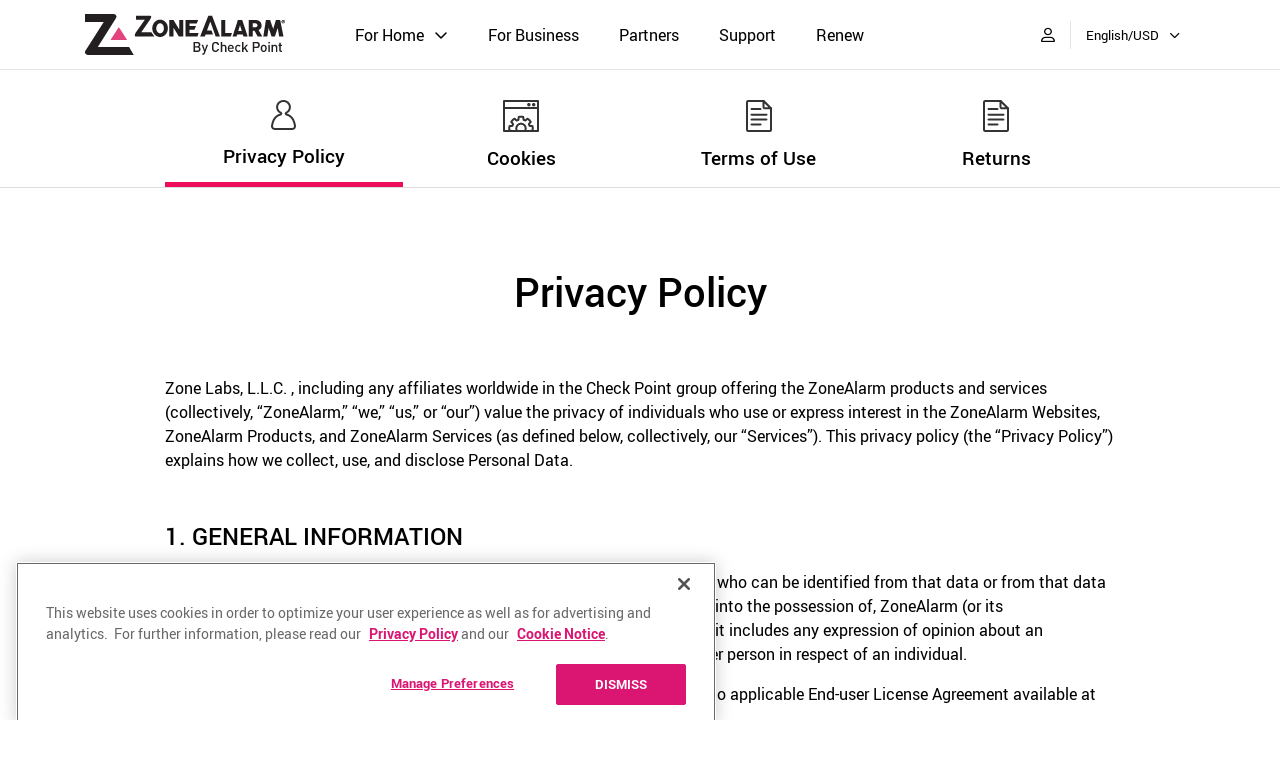

--- FILE ---
content_type: text/html; charset=utf-8
request_url: https://www.zonealarm.com/privacy
body_size: 66829
content:
<!doctype html>

<html lang="en" dir="ltr">
<head>
	<script type="text/javascript"> (function (){  var unescape = function unescapeHtmlEntitiesDeepLite(r){if("function"!=typeof Array.isArray||"function"!=typeof Array.prototype.forEach||"function"!=typeof Array.prototype.map||"function"!=typeof Object.keys)throw Error("Unsupported browser: Missing support for `Array.isArray`, `Array.prototype.forEach`, `Array.prototype.map`, or `Object.keys`!  (Sails' built-in HTML-unescaping for exposed locals supports IE9 and up.)");return function t(r){if(null===r)return r;if(r===!0||r===!1)return r;if("number"==typeof r)return r;if("string"==typeof r){var e=/&(?:amp|lt|gt|quot|#39|#96);/g,o=RegExp(e.source);if(""===r)return r;if(o.test(r)){var n={"&amp;":"&","&lt;":"<","&gt;":">","&quot;":'"',"&#39;":"'","&#96;":"`"};return r=r.replace(e,function(r){return n[r]})}return r}return Array.isArray(r)?r=r.map(function(r){return t(r)}):(Object.keys(r).forEach(function(e){r[e]=t(r[e],e)}),r)}(r)}; window.SAILS_LOCALS = { _csrf: unescape('46DkA9DL-_vU4ITMvcPdRvXq1MvzRFgBfQMI'),cart: unescape('https://estore.zonealarm.com/order/checkout.php?PRODS=__PRODS__&amp;QTY=1&amp;OPTIONS__OPTIONS__&amp;CART=1&amp;CARD=1&amp;CURRENCY=__CUR__&amp;DCURRENCY=__CUR__&amp;LANG=__LANG__&amp;COUPON=renewal&amp;SHORT_FORM=1&amp;DESIGN_TYPE=2&amp;ORDERSTYLE=nLWw45W5kHY=&amp;AUTO_PREFILL=1'),hybris: unescape('https://store.zonealarm.com'),vars: unescape({ figs: false,
  country: { lang: 'en', curr: 'USD', code: 'US' } }), };  })(); </script>
	
	<script src="/js/utilities/before-loading.min.js?v=1768800420000"></script>
	<meta charset="UTF-8">
	<meta name="robots" content="index">
	<meta http-equiv="X-UA-Compatible" content="IE=edge"/>
    <meta name="viewport" content="width=device-width, initial-scale=1.0">
	<meta name="description" content="ZoneAlarm is committed to protecting your privacy. This Privacy Policy explains our privacy practices for our website.">
	<meta property="og:title" content="ZoneAlarm Privacy Policy">
    <meta property="og:description" content="ZoneAlarm is committed to protecting your privacy. This Privacy Policy explains our privacy practices for our website.">
	<meta property="og:locale" content="en_US">
	<meta property="og:type" content="website">
	<meta property="og:site_name" content="ZoneAlarm">
	<meta property="og:url" content="https://www.zonealarm.com/privacy">
	<meta name="facebook-domain-verification" content="wn6uhk5vi527dkenk7lt6hbu2s1hi9" />
	<title>ZoneAlarm Privacy Policy | ZoneAlarm</title>
	
	
	<link rel="canonical" href="https://www.zonealarm.com/privacy">
    <link rel="alternate" href="https://www.zonealarm.com/privacy" hreflang="x-default"/>
    
	<link rel="shortcut icon" href="/favicon.ico">
	<!--STYLES-->
	<link rel="stylesheet" href="/min/production.min.css?v=1768232971194">
	<!--STYLES END-->
	
	<!-- GetResponse Analytics -->
<script type="text/javascript">
      
  (function(m, o, n, t, e, r, _){
          m['__GetResponseAnalyticsObject'] = e;m[e] = m[e] || function() {(m[e].q = m[e].q || []).push(arguments)};
          r = o.createElement(n);_ = o.getElementsByTagName(n)[0];r.async = 1;r.src = t;r.setAttribute('crossorigin', 'use-credentials');_.parentNode .insertBefore(r, _);
      })(window, document, 'script', 'https://mailing.checkpoint.com/script/f929a333-f50f-4763-9873-0132bf784b48/ga.js', 'GrTracking');


  </script>
  <!-- End GetResponse Analytics -->
</head>
<body>

	<nav class="navigation">
    <div class="container-fluid">
        <div class="nav-left">
            <a href="/" class="logo">
                <img src="https://sc1.checkpoint.com/sc1/za/images/Logos/zonealarm-logo.svg" width="200" height="41" alt="ZoneAlarm Logo">
            </a>
            <div class="main-menu">
                <div class="products" id="menu-products">
                    <div class="close-x" title="Close" v-show="a" @click="a = !a" ref="feature"><i class="fal fa-times"></i></div>
                    <div class="title-section more-options" @click="a = !a" ref="feature"><span>For Home</span></div>
                    <div v-show="a" v-closable="{exclude:['feature'],handler:'close'}" v-cloak>
                        <div class="submenu-dropdown">
                            <div class="flex-item">
                                <div class="title"><a href="/pc-protection">Security Solutions</a></div>
                                <ul>
                                    <li><a href="/software/extreme-security-nextgen">ZoneAlarm Extreme Security NextGen</a></li>
                                    <li><a href="/software/pro-antivirus-firewall">ZoneAlarm Pro Antivirus + Firewall</a></li>
                                    <li><a href="/anti-ransomware">ZoneAlarm Anti-Ransomware</a></li>
                                    <li><a href="/software">Compare Products</a></li>
                                </ul>
                            </div>
                            <div class="flex-item">
                                <div class="title">Mobile Apps</div>
                                <ul>
                                    <li><a href="/mobile-security">ZoneAlarm Mobile Security</a></li>
                                </ul>
                                <div class="title">Free PC Security</div>
                                <ul>
                                    <li><a href="/software/free-antivirus">ZoneAlarm Free Antivirus</a></li>
                                    <li><a href="/software/free-firewall">ZoneAlarm Free Firewall</a></li>
                                </ul>
                            </div>
                            <div class="flex-item darken">
                                <div class="title">Useful Links</div>
                                <ul>
                                    <li><a href="/resources"><i class="fas fa-book-open"></i> Resources</a></li>
                                    <li><a href="https://blog.zonealarm.com"><i class="fas fa-comment"></i> Blog</a></li>
                                    <li><a href="https://estore.zonealarm.com/myaccount/?lang=en-us"><i class="fas fa-user"></i> Login to My Account</a></li>
                                    <li><a href="https://support.zonealarm.com/hc/en-us/community/topics"><i class="fas fa-newspaper"></i> Forum</a></li>
                                    <li><a href="/testimonials"><i class="fas fa-comment-alt-smile"></i> Testimonials</a></li>
                                    <li><a href="/about"><i class="fas fa-building"></i> About Us</a></li>
                                </ul>
                            </div>
                        </div>
                    </div>
                </div>
                <div><a href="/business">For Business</a></div>
                <div><a href="/partners">Partners</a></div>
                <div><a href="//support.zonealarm.com/hc/en-us">Support</a></div>
                <div><a href="/renewal">Renew</a></div>
            </div>
        </div>
        <div class="nav-right">

            <div class="right-menu" id="menu-myAccount" v-cloak>

                <a v-if="!loggedIn" href="https://estore.zonealarm.com/myaccount/?lang=en-us" aria-label="My Account"><i class="far fa-user-alt"></i></a>
                <div v-else>
                    <i class="far fa-user-alt active" @click="a = !a" ref="feature"></i>
                    <div v-show="a" v-closable="{exclude:['feature'],handler:'close'}" class="submenu-dropdown">
                        <ul>
                            <li><a href="https://estore.zonealarm.com/order/checkout.php?PRODS=__PRODS__&amp;QTY=1&amp;OPTIONS__OPTIONS__&amp;CART=1&amp;CARD=1&amp;CURRENCY=__CUR__&amp;DCURRENCY=__CUR__&amp;LANG=__LANG__&amp;COUPON=renewal&amp;SHORT_FORM=1&amp;DESIGN_TYPE=2&amp;ORDERSTYLE=nLWw45W5kHY=&amp;AUTO_PREFILL=1/security/subscriptionChange.htm?lid=en-us">My subscriptions</a></li>
                            <li><a href="https://estore.zonealarm.com/order/checkout.php?PRODS=__PRODS__&amp;QTY=1&amp;OPTIONS__OPTIONS__&amp;CART=1&amp;CARD=1&amp;CURRENCY=__CUR__&amp;DCURRENCY=__CUR__&amp;LANG=__LANG__&amp;COUPON=renewal&amp;SHORT_FORM=1&amp;DESIGN_TYPE=2&amp;ORDERSTYLE=nLWw45W5kHY=&amp;AUTO_PREFILL=1/security/orders.htm?lid=en-us">Order history</a></li>
                            <li><a :href="address">My details</a></li>
                            <li><a href="https://estore.zonealarm.com/order/checkout.php?PRODS=__PRODS__&amp;QTY=1&amp;OPTIONS__OPTIONS__&amp;CART=1&amp;CARD=1&amp;CURRENCY=__CUR__&amp;DCURRENCY=__CUR__&amp;LANG=__LANG__&amp;COUPON=renewal&amp;SHORT_FORM=1&amp;DESIGN_TYPE=2&amp;ORDERSTYLE=nLWw45W5kHY=&amp;AUTO_PREFILL=1/security/passwordChange.htm?lid=en-us">Change password</a></li>
                            <li class="active"><a href="#" @click="logout()">Log out</a></li>
                        </ul>
                    </div>
                </div>
            </div>

            <div class="right-menu" id="menu-language" v-cloak>
                <span @click="a = !a" ref="feature">{{langCurr}}</span>
                <div v-show="a" v-closable="{exclude:['feature'],handler:'close'}" class="submenu-dropdown">
                    <form action="" method="post">
                        <input type="hidden" name="_csrf" value="46DkA9DL-_vU4ITMvcPdRvXq1MvzRFgBfQMI">
                        <label for="select-language">Language</label>
                        <select name="language" v-model="language">
                            <option v-for="lang in languages" v-bind:value="lang.value">{{ lang.text }}</option>
                        </select>

                        <label for="select-currency">Currency</label>
                        <select name="currency" v-model="currency">
                            <option value="USD">USD - US Dollar</option>
                            <option value="EUR">EUR - Euro</option>
                            <option value="CAD">CAD - Canadian Dollar</option>
                            <option value="AUD">AUD - Australian Dollar</option>
                            <option value="GBP">GBP - GB Pound</option>
                            <option value="HKD">HKD - 港元</option>
                        </select>

                        <button @click="setChanges" class="za-btn-success">Save</button>
                    </form>
                </div>
            </div>
        </div>
        <div class="nav-hamburger"><i class="fas fa-bars"></i></div>
    </div>

    <div class="menu-mobile" id="menu-mobile">
        <header>
            <div class="nav-left"></div>
            <div class="nav-right">
                <div class="close-nav"><i class="fal fa-times"></i></div>
            </div>
        </header>

        <div class="products">
            <div class="close-x" title="Close"><i class="fal fa-times"></i></div>
            <div class="title-section more-options">For Home</div>
            <div class="container-fluid">
                <div class="flex-item">
                    <div class="title"><a href="/pc-protection">Security Solutions</a></div>
                    <ul>
                        <li><a href="/software/extreme-security-nextgen">ZoneAlarm Extreme Security NextGen</a></li>
                        <li><a href="/software/pro-antivirus-firewall">ZoneAlarm Pro Antivirus + Firewall</a></li>
                        <li><a href="/anti-ransomware">ZoneAlarm Anti-Ransomware</a></li>
                        <li><a href="/software">Compare Products</a></li>
                    </ul>
                </div>
                <div class="flex-item">
                    <div class="title">Mobile Apps</div>
                    <ul>
                        <li><a href="/mobile-security">ZoneAlarm Mobile Security</a></li>
                    </ul>
                    <div class="title">Free PC Security</div>
                    <ul>
                        <li><a href="/software/free-antivirus">ZoneAlarm Free Antivirus</a></li>
                        <li><a href="/software/free-firewall">ZoneAlarm Free Firewall</a></li>
                    </ul>
                </div>
                <div class="flex-item darken">
                    <div class="title">Useful Links</div>
                    <ul>
                        <li><a href="/resources"> Resources</a></li>
                        <li><a href="https://blog.zonealarm.com"><i class="fas fa-comment"></i> Blog</a></li>
                        <li><a href="https://estore.zonealarm.com/order/checkout.php?PRODS=__PRODS__&amp;QTY=1&amp;OPTIONS__OPTIONS__&amp;CART=1&amp;CARD=1&amp;CURRENCY=__CUR__&amp;DCURRENCY=__CUR__&amp;LANG=__LANG__&amp;COUPON=renewal&amp;SHORT_FORM=1&amp;DESIGN_TYPE=2&amp;ORDERSTYLE=nLWw45W5kHY=&amp;AUTO_PREFILL=1/security/en-us/login.htm?lid=en-us"><i class="fas fa-user"></i> Login to My Account</a></li>
                        <li><a href="/learning-center"><i class="fas fa-lightbulb"></i> Learning Center</a></li>
                        <li><a href="/testimonials"><i class="fas fa-comment-alt-smile"></i> Testimonials</a></li>
                        <li><a href="/about"><i class="fas fa-building"></i> About Us</a></li>
                    </ul>
                </div>
            </div>
        </div>

        <div class="d-lg-none">
            <div class="title-section"><a href="/business">For Business</a></div>
            <div class="title-section"><a href="/partners">Partners</a></div>
            <div class="title-section"><a href="//support.zonealarm.com/hc/en-us">Support</a></div>
            <div class="title-section"><a href="/renewal">Renew</a></div>
        </div>
        <div v-if="loggedIn" class="d-lg-none logout">
            <a href="#" @click="logout()">Log out</a>
        </div>
        <ul class="d-lg-none">
            <li><a href="https://estore.zonealarm.com/myaccount/?lang=en-us"><i class="fas fa-user"></i> My Account</a></li>
            <li><a href="#" onclick="openMobileNav('m-lang')"><i class="fas fa-globe-americas"></i> {{langCurr}}</a></li>
        </ul>
    </div>

    <div class="mobile-submenu d-lg-none">
        <section class="m-lang">
            <header>Choose Language <span onclick="closeMobileNav('m-lang')"><i class="fas fa-arrow-right"></i></span></header>
            <div id="menu-language2">
                <form action="" method="post">
                    <input type="hidden" name="_csrf" value="46DkA9DL-_vU4ITMvcPdRvXq1MvzRFgBfQMI">
                    <label for="select-language">Language</label>
                    <select name="language" v-model="language">
                        <option v-for="lang in languages" v-bind:value="lang.value">{{ lang.text }}</option>
                    </select>

                    <label for="select-currency">Currency</label>
                    <select name="currency" v-model="currency">
                        <option value="USD">USD - US Dollar</option>
                        <option value="EUR">EUR - Euro</option>
                        <option value="CAD">CAD - Canadian Dollar</option>
                        <option value="AUD">AUD - Australian Dollar</option>
                        <option value="GBP">GBP - GB Pound</option>
                        <option value="HKD">HKD - 港元</option>
                    </select>

                    <button @click="setChanges" class="za-btn-success">Save</button>
                </form>
            </div>
        </section>
    </div>
</nav>
	
		
	
		
	<nav class="menu-legal">
    <div class="container">
        <div class="row">
            <div class="col-sm-3 active">
                <a href="/privacy">
                    <img src="https://sc1.checkpoint.com/sc1/za/images/icons/privacy_icon.svg" alt="Privacy Icon">
                    Privacy Policy
                </a>
            </div>
            <div class="col-sm-3">
                <a href="/cookies">
                    <img src="https://sc1.checkpoint.com/sc1/za/images/icons/cookies_icon.svg" alt="Cookies Icon">
                    Cookies
                </a>
            </div>
            <div class="col-sm-3">
                <a href="/terms">
                    <img src="https://sc1.checkpoint.com/sc1/za/images/icons/terms_icon.svg" alt="Terms Icon">
                    Terms of Use
                </a>
            </div>
            <div class="col-sm-3">
                <a href="/returns">
                    <img src="https://sc1.checkpoint.com/sc1/za/images/icons/terms_icon.svg" alt="Returns Icon">
                    Returns
                </a>
            </div>
        </div>
    </div>
</nav>

<article class="content privacy">
    <div class="container p-0">
        <h1>Privacy Policy</h1>
        <p>Zone Labs, L.L.C. , including any affiliates worldwide in the Check Point group offering the ZoneAlarm products
        and services (collectively, “ZoneAlarm,” “we,” “us,” or “our”) value the privacy of individuals who use or express
        interest in the ZoneAlarm Websites, ZoneAlarm Products, and ZoneAlarm Services (as defined below, collectively,
        our “Services”). This privacy policy (the “Privacy Policy”) explains how we collect, use, and disclose Personal Data.</p>         
        <ul class="p-0">           
            <li>
                <h2>1.	GENERAL INFORMATION</h2>
                <ul>
                    <li>
                        <p>1.1. “Personal Data” means any data which relates to a living individual who can be identified from that data
                        or from that data and other information which is in the possession of, or is likely to come into the possession of,
                        ZoneAlarm (or its representatives or service providers). In addition to factual information, it includes any
                        expression of opinion about an individual and any indication of the intentions of ZoneAlarm or any other person in
                        respect of an individual.</p>                        
                    </li>
                    <li>
                        <p>1.2. Beyond this Privacy Policy, your use of our Services is also subject to applicable End-user License Agreement
                        available at our website.</p>                        
                    </li>
                    <li>
                        <p>1.3. If you are a California resident, our <a href="https://www.checkpoint.com/privacy/ccpa-notice/" target="_blank" rel="noopener noreferrer">California Resident Privacy</a>
                        Notice provides more information about your
                        California privacy rights and explains how you can exercise those rights.</p>                        
                    </li>
                    <li>
                        <p>
                            1.4.    If you are using ZoneAlarm Safe Search, please refer to the privacy policy link published in the webpage of those Services. As
                            part of the search functionality, third parties may collect or receive information (including, without limitation, IP addresses and search
                            terms) and use that information to provide measurement services, search results and other advertisements, including personalized and targeted
                            search results and advertisements.
                        </p>                         
                    </li>
                    <li>
                        <p>
                            1.5.    If you are using any Check Point product which is not of the ZoneAlarm brand, please refer to Check Point’s 
                            <a href="https://www.checkpoint.com/privacy/security/" target="_blank" rel="noopener noreferrer">Privacy Policy.</a>
                        </p>
                    </li>
                </ul>                
            </li>
            <li>
                <h2>2.  THE SOURCES OF THE INFORMATION WE COLLECT</h2>
                <p>This Privacy Policy concerns the following sources of information that
                we collect in connection with our Service,<br> which include:</p>
                <ul style="list-style: outside;">
                    <li>
                        <p>
                            Our websites (e.g. www.checkpoint.com) (“ZoneAlarm Websites”), emails, marketing communication;                            
                        </p>
                    </li>
                    <li>
                        <p>
                            Information we received through our business partners and vendors; and                            
                        </p>
                    </li>
                    <li>
                        <p>
                            Information we receive through our products (“ZoneAlarm Products”), support, mobile security solutions 
                            and/or cloud-based services, including, without limitation, CloudGuard and Harmony (“ZoneAlarm Services”).                            
                        </p>                        
                    </li>
                </ul>     
            </li>
            <li>
                <h2>3.	THE TYPES OF PERSONAL DATA WE COLLECT</h2>
                <p>
                    We may collect and receive a variety of information from you or about you or your devices from various sources,
                    as described below. If you do not provide your Personal Data when requested, you may not be able to use our Services
                    if that information is necessary to provide you with our Services or if we are legally required to collect it.                
                </p>
                <ul>
                    <li>
                        <p>
                            3.1.	<strong>Information that you provide to ZoneAlarm</strong>. This includes Personal Data about you that you provide to us. The
                            nature of the Services you are requesting or using will determine the kind of Personal Data we might ask for, though
                            such information may include (by way of a non-exhaustive list):
                        </p>
                    </li>
                    <li>
                        <ul style="list-style: outside;">
                            <li>
                                <p>
                                    basic Personal Data (such as first name; family name; position in the company [title]; company name;
                                    company email address; business phone number; business address; city; postcode; country);                                       
                                </p>                         
                            </li>
                            <li>
                                <p>
                                    any information that you choose to share through ZoneAlarm Services, ZoneAlarm Products and ZoneAlarm
                                    Website which may be considered Personal Data. (Please note that ZoneAlarm does not collate information
                                    included on ZoneAlarm internet forums together with Personal Data from your User Center account or profile);                                     
                                </p>                           
                            </li>
                        </ul>
                    </li>
                    <li>
                        <p>
                            3.2.	<strong>Information that we collect or generate about you</strong>. This includes (by way of non-exhaustive list):                                                
                        </p>
                        <ul style="list-style: outside;">
                            <li>
                                <p>
                                    File with your contact history to be used for enquiry purposes so that we may ensure that you are satisfied with our Services;                            
                                </p>
                            </li>
                            <li>
                                <p>
                                    Through our cloud security services, traffic and security reports that include information on the internet usage of the organization’s
                                    computer users (e.g. what websites were visited by each user, any documents downloaded, security incidents, prevention measures taken by
                                    the gateway, etc.);                                     
                                </p>                            
                            </li>
                            <li>
                                <p>
                                    Activity data relating to the use of protected documents, such as altering a document’s permissions and information regarding the individual
                                    that performed the activity;                                     
                                </p>
                            </li>
                            <li>
                                <p>
                                    Information about you provided from third parties’ sources; and
                                </p>
                            </li>
                            <li>
                                <p>
                                    Through our cloud Harmony Email & Office service, the files and email correspondence (included the content therein) found in your accounts
                                    connected to such service.                                    
                                </p>
                            </li>
                        </ul>                        
                    </li>
                    <li>
                        <p>
                            3.3.	<strong>Cookies</strong>. We and our third-party partners may collect Personal Data using cookies, which are small files of letters and
                            numbers that we store on your browser or the hard drive of your computer. We may also use pixel tags and web beacons on our Services. These are
                            tiny graphic images placed on web pages or in our emails that allow us to determine whether you have performed a specific action. We use cookies,
                            beacons, invisible tags, and similar technologies (collectively “Cookies”) to collect information about your browsing activities and to
                            distinguish you from other users of our Services. This aids your experience when you use our Services and allows us to improve the functionality
                            of our Services. Cookies can be used for performance management, collecting information on how our Services are being used for analytics purposes.
                            They can also be used for functionality management, enabling us to make your visit more efficient by, for example, remembering language
                            preferences, passwords, and log-in details. For more information on the types of Cookies we and third parties may use in connection with our 
                            Services, please see our Cookies Notice.                            
                        </p>             
                    </li>
                    <li>
                        <p>
                            3.4.	<strong>Camera Access</strong>. The ZoneAlarm mobile application uses the device’s camera solely to scan QR codes in order to analyze and detect potentially malicious links. The camera is activated only during the scanning process. No images or video are recorded, stored, or shared, and no personal data is collected through this feature.                            
                        </p>
                    </li>   
                    <li>
                        <p>
                            3.5.	<strong>Anonymized data</strong>. In addition to the categories of Personal Data described above, ZoneAlarm may also process further anonymized information
                            or de-identified and aggregated with other data that is not processed by reference to a specific individual.                            
                        </p>
                    </li>          
                </ul>                
            </li>
            <li>
                <h2>4.	HOW WE USE YOUR INFORMATION</h2>
                <ul>
                    <li>
                        <p>
                            4.1.	We may process your Personal Data for the following purposes:
                        </p>
                        <ul style="list-style: outside;">
                            <li>
                                <p>
                                    for ongoing review and improvement of the information provided on ZoneAlarm Websites to ensure they are user
                                    friendly and to prevent any potential disruptions or cyberattacks;                                    
                                </p>
                            </li>
                            <li>
                                <p>
                                    to allow you to use and access the functionality provided by the ZoneAlarm Products and the ZoneAlarm Services;
                                </p>
                            </li>
                            <li>
                                <p>
                                    to assess your application for ZoneAlarm Products and ZoneAlarm Services, where applicable;
                                </p>
                            </li>
                            <li>
                                <p>
                                    to set up customers to use ZoneAlarm Products and ZoneAlarm Services;                                
                                </p>
                            </li>
                            <li>
                                <p>
                                    to set up users to use the User Center;
                                </p>
                            </li>
                            <li>
                                <p>
                                    to conduct analysis required to detect malicious data and understand how this may affect your IT system;
                                </p>
                            </li>
                            <li>
                                <p>
                                    for statistical monitoring and analysis of current attacks on devices and systems and for the
                                    on-going adaptation of the solutions provided to secure devices and systems against current attacks;                                    
                                </p>
                            </li>
                            <li>
                                <p>
                                    to understand feedback on ZoneAlarm Products and ZoneAlarm Services and to help provide more
                                    information on the use of those products and services quickly and easily;                                    
                                </p>
                            </li>
                            <li>
                                <p>
                                    to communicate with you in order to provide you with: (i) our Services; (ii) information
                                    about us and our Services; or (iii) offers and marketing information;                                    
                                </p>
                            </li>
                            <li>
                                <p>
                                    to send you e-mail updates on the latest cyber security trends, news, upcoming events and other marketing or promotional materials;                                    
                                </p>
                            </li>
                            <li>
                                <p>
                                    for in-depth threat analysis;                                    
                                </p>
                            </li>
                            <li>
                                <p>
                                    to understand your needs and interests;                                    
                                </p>
                            </li>
                            <li>
                                <p>
                                    for the management and administration of our business;                                    
                                </p>
                            </li>
                            <li>
                                <p>
                                    for improvement of our products and services.                                    
                                </p>
                            </li>
                            <li>
                                <p>
                                    to comply with and to assess compliance with applicable laws, rules and regulations, and internal policies and procedures;                                     
                                </p>
                            </li>
                            <li>
                                <p>
                                    for the administration and maintenance of databases storing Personal Data to market ZoneAlarm’s products and services; or                                    
                                </p>
                            </li>
                            <li>
                                <p>
                                    for back-up and data loss prevention.                                    
                                </p>
                            </li>
                        </ul>                        
                    </li>
                    <li>
                        <p>4.2.	When we process Personal Data we verify the existence of a lawful ground for such processing activity, including:</p>
                        <ul style="list-style: outside;">
                            <li>
                                <p>
                                    performing our contractual obligations;                                    
                                </p>
                            </li>
                            <li>
                                <p>
                                    a lawful consent has been obtained;                                    
                                </p>
                            </li>
                            <li>
                                <p>
                                    compliance with legal or regulatory obligation;
                                </p>
                            </li>
                            <li>
                                <p>
                                    exercising or defending our rights;
                                </p>
                            </li>
                            <li>
                                <p>
                                    legitimate business interests, such as:
                                </p>
                                <ul style="list-style: outside;">
                                    <li>
                                        <p>
                                            effectively and efficiently manage and administer the operation of our business;
                                        </p>
                                    </li>
                                    <li>
                                        <p>
                                            maintaining compliance with internal policies and procedures;
                                        </p>
                                    </li>
                                    <li>
                                        <p>
                                            monitoring the use of our copyrighted materials;
                                        </p>
                                    </li>
                                    <li>
                                        <p>
                                            enabling quick and easy access to information on our Services;
                                        </p>
                                    </li>
                                    <li>
                                        <p>
                                            offering optimal, up-to-date security solutions; 
                                        </p>
                                    </li>
                                    <li>
                                        <p>
                                            sending you e-mail updates on our Services, the latest cyber security trends, news, upcoming events and other marketing
                                            or promotional materials; and
                                        </p>
                                    </li>
                                    <li>
                                        <p>
                                            obtaining further knowledge of current threats to network security in order to update our security solutions and provide
                                            these to the market.
                                        </p>
                                    </li>
                                </ul>
                            </li>
                        </ul>
                    </li>
                    <li>
                        <p>
                            4.3.	We will take steps to ensure that your Personal Data is accessed only by such individuals that have a need to do so for the purposes described in this Privacy Policy.
                        </p>
                    </li>                    
                </ul>
            </li>
            <li>
                <h2>5.	DISCLOSURE OF INFORMATION TO THIRD PARTIES</h2>
                <p>
                    We may share or otherwise disclose the Personal Data we collect from you as described below or otherwise disclosed to you at the time of the collection.
                </p>
                <ul style="list-style: outside;">
                    <li>
                        <p>
                            <strong>Vendors and Service Providers</strong>. We may share any information we receive with vendors and service providers retained in connection with the provision
                            and marketing of our Services or other relevant services.                                
                        </p>
                    </li>
                    <li>
                        <p>
                            <strong>Partners and Affiliates</strong>. We may share any information with our distributors, partners, corporate affiliates, parents, or subsidiaries for any purpose described in
                            this Privacy Policy.                                
                        </p>
                    </li>
                    <li>
                        <p>
                            <strong>As Required by Law and Similar Disclosures</strong>.  We may access, preserve, and disclose your Personal Data if we believe doing so is required or appropriate to: (i) comply with law
                            enforcement requests and legal process, such as a court order or subpoena; (ii) respond to your requests; or (iii) protect your, our, or others’ rights, property, or safety.                                 
                        </p>
                    </li>
                    <li>
                        <p>
                            <strong>Merger, Sale, or Other Asset Transfers</strong>.  We may disclose and transfer your Personal Data to service providers, advisors, potential transactional partners, or other third parties in connection
                            with the consideration, negotiation, or completion of a corporate transaction in which we are acquired by or merged with another company, or we sell, liquidate, or transfer all or a portion of our business or assets.                                
                        </p>
                    </li>
                    <li>
                        <p>
                            <strong>Consent</strong>. We may also disclose Personal Data from or about you or your devices with your permission.
                        </p>
                    </li>
                </ul>                
            </li>
            <li>
                <h2>6.	INTERNATIONAL TRANSFERS OF PERSONAL DATA</h2>
                <ul>
                    <li>
                        <p>
                            6.1.	ZoneAlarm is a global business. Our customers and our operations are spread around the world. As a result, we collect and transfer Personal Data on a global basis. That means that we may transfer your Personal
                            Data to locations outside of your country.
                        </p>
                    </li>
                    <li>
                        <p>
                            6.2.	<u>Europe</u>.<br>
                            Where we transfer your Personal Data to another country outside the European Economic Area (“EEA”) or the United Kingdom (“UK”), we will ensure that it is protected and transferred in a manner consistent with legal
                            requirements. In relation to data being transferred outside of Europe or the UK, for example, this may be done in one of the following ways:
                        </p>
                        <ul style="list-style: outside;">
                            <li>
                                <p>
                                    the country that we send the data to, might be approved by the European Commission as offering an adequate level of protection for Personal Data (for example, Israel is an approved country);                                    
                                </p>
                            </li>
                            <li>
                                <p>
                                    the recipient might have signed a contract based on applicable “model contractual clauses” approved by the European Commission, obliging them to protect your Personal Data; or                                    
                                </p>
                            </li>
                            <li>
                                <p>
                                    in other circumstances the law may permit us to otherwise transfer your Personal Data outside the EEA or UK.                                    
                                </p>
                            </li>
                        </ul>
                        <p>
                            You can obtain more details of the protection given to your Personal Data when it is transferred outside the EEA or the UK (including a copy of the standard data protection clauses
                            which we have entered into with recipients of your Personal Data) by contacting us as described in paragraph 13 below.
                        </p>
                    </li>
                    <li>
                        <p>
                            6.3.	<u>China</u>. For residents in the mainland of the People’s Republic of China (“Mainland China”), we may transfer, access or store your Personal Data outside of the Mainland China
                            where we are satisfied that adequate levels of protection are in place to protect the integrity and security of your Personal Data or adequate security measures are adopted and in compliance
                            with the applicable laws, such as contractual arrangements. Where required by applicable laws, we will put in place appropriate measures to ensure that all processing of your Personal Data
                            outside of the Mainland China is safeguarded by the equivalent level of data protection in the Mainland China.                             
                        </p>
                    </li>
                </ul>
            </li>
            <li>
                <h2>7.	YOUR RIGHTS</h2>
                <ul>
                    <li>
                        <p>
                            7.1.	<strong>Marketing Communications</strong>.  You can unsubscribe from our promotional emails via the link provided in the emails. Even if you opt out of receiving promotional messages from us, you
                            will continue to receive administrative messages from us.                            
                        </p>
                    </li>
                    <li>
                        <p>
                            7.2.	<strong>Do Not Track</strong>.  There is no accepted standard on how to respond to Do Not Track signals, and we do not respond to such signals.                            
                        </p>
                        <p>
                            If you choose not to provide us with the Personal Data we collect, some features of our Services may not work as intended.                            
                        </p>
                    </li>
                    <li>
                        <p>
                            7.3.	<strong>California Privacy Rights</strong>.  If you are a California resident, you can review our <a href="https://www.checkpoint.com/privacy/ccpa-notice/">California Resident Privacy Notice</a> for information about your
                            privacy rights and choices under California law.                            
                        </p>
                    </li>
                    <li>
                        <p>
                            7.4.	<strong>Your European Privacy Rights</strong>.  If you are located in the EEA or the UK, you have additional rights described below.                             
                        </p>
                        <ul style="list-style: outside;">
                            <li>
                                <p>
                                    You may request access the Personal Data we maintain about you, update and correct inaccuracies in your Personal Data, restrict or object to the processing of your Personal Data, have your Personal Data anonymized or
                                    deleted, as appropriate, or exercise your right to data portability to easily transfer your Personal Data to another company.  In addition, you also have the right to lodge a complaint with a supervisory authority,
                                    including in your country of residence, place of work or where an incident took place.                                    
                                </p>
                            </li>
                            <li>
                                <p>
                                    You may withdraw any consent you previously provided to us regarding the processing of your Personal Data at any time and free of charge.  We will apply your preferences going forward and this will not affect the
                                    lawfulness of the processing before you withdrew your consent.                                    
                                </p>
                            </li>
                        </ul>
                        <p>
                            You may exercise these rights by contacting us using the contact details at the end of this Privacy Policy.  Before fulfilling your request, we may ask you to provide reasonable information to verify your identity.
                            Please note that there are exceptions and limitations to each of these rights, and that while any changes you make will be reflected in active user databases instantly or within a reasonable period of time, we may
                            retain Personal Data for backups, archiving, prevention of fraud and abuse, analytics, satisfaction of legal obligations, or where we otherwise reasonably believe that we have a legitimate reason to do so.                            
                        </p>
                    </li>
                    <li>
                        <p>
                            7.5.	<strong>How to Block Cookies</strong>.  You can block Cookies by setting your internet browser to block some or all Cookies.  However, if you use your browser settings to block all Cookies (including essential Cookies)
                            you may not be able to access all or parts of our Services.  By using our Services, you consent to our use of Cookies and our processing of Personal Data collected through such Cookies, in accordance with this Privacy Policy.
                            You can withdraw your consent at any time by deleting placed Cookies and disabling Cookies in your browser, or as explained below.  You can change your browser settings to block or notify you when you receive a Cookie, delete
                            Cookies, or browse our Services using your browser’s anonymous usage setting.  Please refer to your browser instructions or help screen to learn more about how to adjust or modify your browser settings.  If you do not agree to
                            our use of Cookies, you should change your browser settings accordingly.  You should understand that some features of our Services may not function properly if you do not accept Cookies.  Where required by applicable law, you
                            will be asked to consent to certain Cookies before we use or install them on your computer or other device.                            
                        </p>
                    </li>
                </ul>
            </li>
            <li>
                <h2>8.	HOW WE SAFEGUARD YOUR INFORMATION</h2>       
                <ul>
                    <li>
                        <p>
                            8.1.	We have extensive controls in place to maintain the security of our information and information systems. Files are protected with safeguards according to the sensitivity of the relevant information. Appropriate
                            controls (such as restricted access) are placed on our computer systems. Physical access to areas where Personal Data is gathered, processed or stored is limited to authorized employees.                            
                        </p>
                    </li>
                    <li>
                        <p>
                            8.2.	As a condition of employment, ZoneAlarm employees are required to follow all applicable laws and regulations, including in relation to data protection law. Access to sensitive Personal Data is limited to those
                            employees who need it to perform their roles. Unauthorized use or disclosure of confidential information by our employees is prohibited and may result in disciplinary measures.                            
                        </p>
                    </li>
                    <li>
                        <p>
                            8.3.	ZoneAlarm requires its worldwide employees and contractors that have access to its internal systems to complete annual trainings on data protection and security. Such trainings are aimed to make sure that
                            ZoneAlarm’s personnel understand and follow ZoneAlarm’s privacy policies and guidelines when handling Personal Data.                            
                        </p>
                    </li>
                    <li>
                        <p>
                            8.4.	When you contact a ZoneAlarm representative, you may be asked for some Personal Data. This type of safeguard is designed to ensure that only you, or someone authorized by you, has access to your file.                            
                        </p>
                    </li>
                </ul>         
            </li>
            <li>
                <h2>9.	THIRD PARTIES</h2>
                <p>
                    Our Services may contain links to other websites, products, or services that we do not own or operate (“Third-Party Services”).  We are not responsible for the privacy practices, policies, or other content of these
                    Third-Party Services.  Please be aware that this Privacy Policy does not apply to your activities on these Third-Party Services or any information you disclose to these Third-Party Services.  If you have any
                    questions about how these other sites use your Personal Data, you should contact them directly.  We encourage you to read their privacy policies before providing any information to them.                    
                </p>
            </li>
            <li>
                <h2>10.	HOW LONG WE KEEP YOUR PERSONAL DATA</h2>
                <p>
                    We take measures to delete your Personal Data or keep it in a form that does not permit identifying you when this information is no longer necessary for the purposes for which we process it unless we are required
                    by law to keep this information for a longer period.  When we process Personal Data for our own purposes, we determine the retention period taking into account various criteria, such as the type of services
                    provided to you, the nature and length of our relationship with you, possible re-enrollment with our Services, the impact on our Services we provide to you if we delete some information from or about you, and
                    mandatory retention periods provided by law and the statute of limitations.                    
                </p>
            </li>
            <li>
                <h2>11.	CHILDREN’S PRIVACY</h2>
                <p>
                    We do not knowingly collect, maintain, or use Personal Data from children under 16 years of age (“Minors”), and no parts of our Services are directed at children.  If you learn that a Minor has provided us with
                    Personal Data in violation of this Privacy Policy, please alert us at privacy_inquiries@checkpoint.com.                     
                </p>
            </li>
            <li>
                <h2>12.	DESIGNATED REPRESENTATIVE</h2>
                <p>
                    Check Point’s (ZoneAlarm’s mother company) registered office may be contacted using the following contact information:
                </p>
                <div class="row">
                    <div class="col-md-6">
                        <div class="za-jumbotron" style="margin: 15px 0;">
                            <p>
                                Check Point Software Technologies Ltd., <br>
                                5 Shlomo Kaplan Street, Tel Aviv 67897, Israel<br>
                                Attention: Legal Department<br>
                                <a href="mailto:privacy_inquiries@checkpoint.com">privacy_inquiries@checkpoint.com</a>
                            </p>
                        </div>
                    </div>
                </div>
                <p>
                    Check Point’s designated representative in the EU may be contacted using the following contact information:
                </p>
                <div class="row">
                    <div class="col-md-6">
                        <div class="za-jumbotron" style="margin: 15px 0;">
                            <p>
                                Check Point Software Technologies GmbH, <br>
                                Oskar-Messter-Str. 13,<br>
                                85737,<br>
                                Ismaning<br>
                                Germany<br>
                                <a href="mailto:contact-germany@checkpoint.com">contact-germany@checkpoint.com</a>
                            </p>
                        </div>
                    </div>
                </div>                                
            </li>
            <li>
                <h2>13.	QUESTIONS, CONCERNS AND UPDATES</h2>
                <p>
                    If you have any questions or concerns about ZoneAlarm’s handling of your Personal Data, or about this Policy, please contact our Privacy Officer using the following contact information:                    
                </p>
                <div class="row">
                    <div class="col-md-6">
                        <div class="za-jumbotron" style="margin: 15px 0;">
                            <p>
                                Check Point Software Technologies Ltd., <br>
                                5 Shlomo Kaplan Street, Tel Aviv 67897, Israel<br>
                                Attention: Legal Department<br>
                                <a href="mailto:privacy_inquiries@checkpoint.com">privacy_inquiries@checkpoint.com</a>
                            </p>
                        </div>
                    </div>
                </div>
                <p>
                    We are typically able to resolve privacy questions or concerns promptly and effectively. If you are not satisfied with the response you receive from our Privacy Officer, you may escalate concerns to the
                    applicable privacy regulator in your jurisdiction. Upon request, Check Point’s Data Protection Officer will provide you with the contact information for that regulator.                    
                </p>
                <p>
                    We will post any adjustments to the Privacy Policy on this page, and the revised version will be effective when it is posted.
                </p>               
            </li>
        </ul>     
</article>

<style>
    article.content.privacy ul {
        list-style: none;
    }
    
    article.content.privacy h2 {
        margin-top: 50px;
    }

    article.content.privacy p {
        margin-top: 16px;
    }
</style>
	
	<footer>

    <div class="newsletter" id="newsletter">
        <div class="container-fluid p-lg-4 py-4">
            <div class="d-md-flex flex-column align-items-center text-center">                    
                <getresponse-form :form-id="formId" e="1"></getresponse-form>                                       
            </div>
        </div>
    </div>     

    <div class="container-fluid">
        <nav>

            <ul>
                <li class="p-0 font-weight-normal">
                    <img class="mt-md-2 my-4" src="https://sc1.checkpoint.com/sc1/za/images/Logos/zonealarm-logo.svg" width="200" height="41" alt="ZoneAlarm Logo">
                    <p class="m-0" style="font-size: 14px;">100 Oracle Parkway, Suite 800<br>Redwood City, CA 94065<br>United States</p>
                </li>
            </ul>

            <ul>
                <li><a href="/pc-protection">Products</a></li>
                <li><a href="/software/extreme-security-nextgen">ZoneAlarm Extreme Security NextGen</a></li>
                <li><a href="/software/pro-antivirus-firewall">ZoneAlarm Pro Antivirus + Firewall</a></li>
                <li><a href="/software/free-antivirus">ZoneAlarm Free Antivirus</a></li>
                <li><a href="/software/free-firewall">ZoneAlarm Free Firewall</a></li>
                <li><a href="/anti-ransomware">ZoneAlarm Anti-Ransomware</a></li>
                <li><a href="/mobile-security">ZoneAlarm Mobile Security</a></li>
                <li><a href="/business">Small Business Security</a></li>
                <li><a href="/software">Compare Products</a></li>
                <li><a href="/software/free-downloads">Free Downloads</a></li>            
            </ul>

            <ul>
                <li>Useful Links</li>
                <li><a href="https://blog.zonealarm.com">Blog</a></li>
                <li><a href="/resources">Resources</a></li>
                <li><a href="https://estore.zonealarm.com/myaccount/?lang=en-us">Login to MyAccount</a></li>
                <li><a href="//support.zonealarm.com/hc/en-us">Support</a></li>
                <li><a href="https://support.zonealarm.com/hc/en-us/community/topics">Forum</a></li>                
                <li><a href="/testimonials">Testimonials</a></li>
                <li><a href="/software/beta/download">Beta for Windows</a></li>
            </ul>
            
            <ul>
                <li>About ZoneAlarm</li>
                <li><a href="/about">About Us</a></li>
                <li><a href="/partners">Partner with ZoneAlarm</a></li>
                <li><a href="https://careers.checkpoint.com/careers">Careers</a></li>
                <li><a href="/about/contact">Contact Us</a></li>
                <li><a href="https://www.av-test.org/en/antivirus/home-windows/windows-10/october-2016/check-point-zonealarm-free-antivirus--firewall-15.0-164027">Antivirus Test Result</a></li>
            </ul>            
        </nav>

        <div class="row text-center text-md-left">        
            <div class="col-12 col-md-6">
                <div class="socialmedia">
                    <a href="https://www.facebook.com/ZoneAlarm" aria-label="Facebook" target="_blank" rel="noopener noreferrer"><i class="fab fa-facebook-f"></i></a>
                    <a href="https://www.instagram.com/zonealarm" aria-label="Instagram" target="_blank" rel="noopener noreferrer"><i class="fab fa-instagram"></i></a>
                    <a href="https://twitter.com/zonealarm" aria-label="Twitter" target="_blank" rel="noopener noreferrer"><i class="fab fa-x-twitter"></i></a>
                    <a href="https://www.linkedin.com/company/zonealarm-by-check-point-software-technologies" aria-label="Twitter" target="_blank" rel="noopener noreferrer"><i class="fab fa-linkedin-in"></i></a>
                    <a href="https://www.youtube.com/zonealarmsecurity" aria-label="Youtube" target="_blank" rel="noopener noreferrer"><i class="fab fa-youtube"></i></a>
                </div> 
            </div>
            <div class="col-12 col-md-6">
                <div class="options">
                    <div class="languages" id="footerLanguages">
                        <span>English</span>
                        <ul>
                            <li v-bind:class="{active:enActive}" @click="changeLang(0)">English</li>
                            <li v-bind:class="{active:frActive}" @click="changeLang(3)">Français</li>
                            <li v-bind:class="{active:deActive}" @click="changeLang(2)">Deutsch</li>
                            <li v-bind:class="{active:itActive}" @click="changeLang(4)">Italiano</li>
                            <li v-bind:class="{active:esActive}" @click="changeLang(1)">Español</li> 
                            <li v-bind:class="{active:hkActive, last:true}" @click="changeLang(5)">繁體中文</li>                   
                        </ul>
                    </div>
                    <div class="currencies" id="footerCurrencies">
                        <span>{{ currency.name }}</span>
                        <ul>
                            <li v-bind:class="{active:activeUSD}" @click="changeCurrency(0)">USD</li>
                            <li v-bind:class="{active:activeEUR}" @click="changeCurrency(1)">EUR</li>
                            <li v-bind:class="{active:activeGBP}" @click="changeCurrency(4)">GBP</li>
                            <li v-bind:class="{active:activeCAD}" @click="changeCurrency(2)">CAD</li>
                            <li v-bind:class="{active:activeAUD}" @click="changeCurrency(3)">AUD</li>
                            <li v-bind:class="{active:activeHKD, last:true}" @click="changeCurrency(5)">HKD</li> 
                        </ul>
                    </div>            
                </div>                 
            </div>                       
        </div>
    </div>

    <div class="legal">
        <div class="container-fluid d-flex flex-wrap">
            <div class="links">
                <a href="/privacy">Privacy Policy</a>
                <a href="/terms">Terms of Use</a>
                <a href="/returns"> Returns Policy </a>
            </div>
            <div class="copyright">© ZoneAlarm is a product of Check Point Software Technologies, Inc. All rights reserved.</div>
        </div>
    </div>

</footer>

<style>

        footer {
            padding-top: 0px !important;
            border-color: #CCCCCC !important;
        }

        .newsletter {
            border-bottom: 2px solid #E0E0E0;
        }

        body > footer .container-fluid .socialmedia a {
            color: #000000;
            font-size: 24px;
            margin-right: 10px;
        }
        
        body > footer .container-fluid .socialmedia a:hover,
        body > footer .container-fluid .socialmedia a:focus {
            color: #EE0C5D;
        }        

        @media(max-width:768px) {
            
            body > footer .container-fluid .socialmedia {
                margin-bottom: 30px;
            }            
        }
</style>
	
	
    <!-- Google Tag Manager with Google Optimize -->
    <noscript><iframe src="//www.googletagmanager.com/ns.html?id=GTM-5CXCZB" height="0" width="0" style="display:none;visibility:hidden"></iframe></noscript>
    <script>(function(w,d,s,l,i){w[l]=w[l]||[];w[l].push({'gtm.start': new Date().getTime(),event:'gtm.js'});var f=d.getElementsByTagName(s)[0],
			j=d.createElement(s),dl=l!='dataLayer'?'&l='+l:'';j.async=true;j.src= '//www.googletagmanager.com/gtm.js?id='+i+dl;f.parentNode.insertBefore(j,f);
		})(window,document,'script','dataLayer','GTM-5CXCZB');</script>


	<!--SCRIPTS-->
	<script src="/min/production.min.js?v=1768232971194"></script>
	<!--SCRIPTS END-->
	
    <!-- Site Search -->
    <script type="text/javascript">
	(function(w,d,t,u,n,s,e){w['SwiftypeObject']=n;w[n]=w[n]||function(){
		(w[n].q=w[n].q||[]).push(arguments);};s=d.createElement(t);
		e=d.getElementsByTagName(t)[0];s.async=1;s.src=u;e.parentNode.insertBefore(s,e);
	})(window,document,'script','//s.swiftypecdn.com/install/v2/st.js','_st');

	_st('install','zVAMbiyj5EMJ2usAF9V2','2.0.0');
</script>
</body>
</html>

--- FILE ---
content_type: image/svg+xml
request_url: https://sc1.checkpoint.com/sc1/za/images/icons/terms_icon.svg
body_size: 1063
content:
<?xml version="1.0" encoding="utf-8"?>
<!-- Generator: Adobe Illustrator 22.1.0, SVG Export Plug-In . SVG Version: 6.00 Build 0)  -->
<svg version="1.1" id="Layer_1" xmlns="http://www.w3.org/2000/svg" xmlns:xlink="http://www.w3.org/1999/xlink" x="0px" y="0px"
	 width="26px" height="32px" viewBox="0 0 26 32" style="enable-background:new 0 0 26 32;" xml:space="preserve">
<style type="text/css">
	.st0{fill:none;stroke:#333333;stroke-width:2;stroke-linecap:round;stroke-linejoin:round;stroke-miterlimit:22.9256;}
</style>
<g>
	<path class="st0" d="M25,8.341v21.533C25,30.485,24.482,31,23.868,31H2.132C1.518,31,1,30.493,1,29.874V2.126
		C1,1.507,1.509,1,2.132,1H17.62"/>
	<path class="st0" d="M25,8.341h-6.247c-0.623,0-1.133-0.507-1.133-1.126V1L25,8.341L25,8.341z"/>
	<line class="st0" x1="5.526" y1="9.035" x2="14.508" y2="9.035"/>
	<line class="st0" x1="5.526" y1="14.651" x2="20.474" y2="14.651"/>
	<line class="st0" x1="5.526" y1="19.58" x2="20.474" y2="19.58"/>
	<line class="st0" x1="5.526" y1="24.486" x2="14.508" y2="24.486"/>
</g>
</svg>


--- FILE ---
content_type: application/javascript; charset=UTF-8
request_url: https://www.zonealarm.com/min/production.min.js?v=1768232971194
body_size: 157271
content:
function getPage(){var e=window.location,t=e.origin,r=e.href,i=e.pathname,c={path:i,language:"en"};return["fr","es","de","it","hk"].forEach(function(e){r.includes(t+"/"+e)&&(c.path=i.replace("/"+e,""),c.language=e)}),c}function _classCallCheck(e,t){if(!(e instanceof t))throw new TypeError("Cannot call a class as a function")}!function e(t,r,i){function s(n,o){if(!r[n]){if(!t[n]){var u="function"==typeof require&&require;if(!o&&u)return u(n,!0);if(c)return c(n,!0);var l=new Error("Cannot find module '"+n+"'");throw l.code="MODULE_NOT_FOUND",l}var a=r[n]={exports:{}};t[n][0].call(a.exports,function(e){return s(t[n][1][e]||e)},a,a.exports,e,t,r,i)}return r[n].exports}for(var c="function"==typeof require&&require,n=0;n<i.length;n++)s(i[n]);return s}({1:[function(e,t,r){(function(t){"use strict";function define(e,t,i){e[t]||Object[r](e,t,{writable:!0,configurable:!0,value:i})}if(e(327),e(328),e(2),t._babelPolyfill)throw new Error("only one instance of babel-polyfill is allowed");t._babelPolyfill=!0;var r="defineProperty";define(String.prototype,"padLeft","".padStart),define(String.prototype,"padRight","".padEnd),"pop,reverse,shift,keys,values,entries,indexOf,every,some,forEach,map,filter,find,findIndex,includes,join,slice,concat,push,splice,unshift,sort,lastIndexOf,reduce,reduceRight,copyWithin,fill".split(",").forEach(function(e){[][e]&&define(Array,e,Function.call.bind([][e]))})}).call(this,"undefined"!=typeof global?global:"undefined"!=typeof self?self:"undefined"!=typeof window?window:{})},{2:2,327:327,328:328}],2:[function(e,t,r){e(130),t.exports=e(23).RegExp.escape},{130:130,23:23}],3:[function(e,t,r){t.exports=function(e){if("function"!=typeof e)throw TypeError(e+" is not a function!");return e}},{}],4:[function(e,t,r){var i=e(18);t.exports=function(e,t){if("number"!=typeof e&&"Number"!=i(e))throw TypeError(t);return+e}},{18:18}],5:[function(e,t,r){var i=e(128)("unscopables"),c=Array.prototype;void 0==c[i]&&e(42)(c,i,{}),t.exports=function(e){c[i][e]=!0}},{128:128,42:42}],6:[function(e,t,r){t.exports=function(e,t,r,i){if(!(e instanceof t)||void 0!==i&&i in e)throw TypeError(r+": incorrect invocation!");return e}},{}],7:[function(e,t,r){var i=e(51);t.exports=function(e){if(!i(e))throw TypeError(e+" is not an object!");return e}},{51:51}],8:[function(e,t,r){"use strict";var i=e(119),c=e(114),n=e(118);t.exports=[].copyWithin||function copyWithin(e,t){var r=i(this),o=n(r.length),u=c(e,o),s=c(t,o),l=arguments.length>2?arguments[2]:void 0,a=Math.min((void 0===l?o:c(l,o))-s,o-u),P=1;for(s<u&&u<s+a&&(P=-1,s+=a-1,u+=a-1);a-- >0;)s in r?r[u]=r[s]:delete r[u],u+=P,s+=P;return r}},{114:114,118:118,119:119}],9:[function(e,t,r){"use strict";var i=e(119),c=e(114),n=e(118);t.exports=function fill(e){for(var t=i(this),r=n(t.length),o=arguments.length,u=c(o>1?arguments[1]:void 0,r),s=o>2?arguments[2]:void 0,l=void 0===s?r:c(s,r);l>u;)t[u++]=e;return t}},{114:114,118:118,119:119}],10:[function(e,t,r){var i=e(39);t.exports=function(e,t){var r=[];return i(e,!1,r.push,r,t),r}},{39:39}],11:[function(e,t,r){var i=e(117),c=e(118),n=e(114);t.exports=function(e){return function(t,r,o){var u,s=i(t),l=c(s.length),a=n(o,l);if(e&&r!=r){for(;l>a;)if((u=s[a++])!=u)return!0}else for(;l>a;a++)if((e||a in s)&&s[a]===r)return e||a||0;return!e&&-1}}},{114:114,117:117,118:118}],12:[function(e,t,r){var i=e(25),c=e(47),n=e(119),o=e(118),u=e(15);t.exports=function(e,t){var r=1==e,s=2==e,l=3==e,a=4==e,P=6==e,p=5==e||P,d=t||u;return function(t,u,f){for(var h,y,M=n(t),T=c(M),m=i(u,f,3),D=o(T.length),g=0,U=r?d(t,D):s?d(t,0):void 0;D>g;g++)if((p||g in T)&&(h=T[g],y=m(h,g,M),e))if(r)U[g]=y;else if(y)switch(e){case 3:return!0;case 5:return h;case 6:return g;case 2:U.push(h)}else if(a)return!1;return P?-1:l||a?a:U}}},{118:118,119:119,15:15,25:25,47:47}],13:[function(e,t,r){var i=e(3),c=e(119),n=e(47),o=e(118);t.exports=function(e,t,r,u,s){i(t);var l=c(e),a=n(l),P=o(l.length),p=s?P-1:0,d=s?-1:1;if(r<2)for(;;){if(p in a){u=a[p],p+=d;break}if(p+=d,s?p<0:P<=p)throw TypeError("Reduce of empty array with no initial value")}for(;s?p>=0:P>p;p+=d)p in a&&(u=t(u,a[p],p,l));return u}},{118:118,119:119,3:3,47:47}],14:[function(e,t,r){var i=e(51),c=e(49),n=e(128)("species");t.exports=function(e){var t;return c(e)&&("function"!=typeof(t=e.constructor)||t!==Array&&!c(t.prototype)||(t=void 0),i(t)&&null===(t=t[n])&&(t=void 0)),void 0===t?Array:t}},{128:128,49:49,51:51}],15:[function(e,t,r){var i=e(14);t.exports=function(e,t){return new(i(e))(t)}},{14:14}],16:[function(e,t,r){"use strict";var i=e(3),c=e(51),n=e(46),o=[].slice,u={};t.exports=Function.bind||function bind(e){var t=i(this),r=o.call(arguments,1),s=function(){var i=r.concat(o.call(arguments));return this instanceof s?function(e,t,r){if(!(t in u)){for(var i=[],c=0;c<t;c++)i[c]="a["+c+"]";u[t]=Function("F,a","return new F("+i.join(",")+")")}return u[t](e,r)}(t,i.length,i):n(t,i,e)};return c(t.prototype)&&(s.prototype=t.prototype),s}},{3:3,46:46,51:51}],17:[function(e,t,r){var i=e(18),c=e(128)("toStringTag"),n="Arguments"==i(function(){return arguments}());t.exports=function(e){var t,r,o;return void 0===e?"Undefined":null===e?"Null":"string"==typeof(r=function(e,t){try{return e[t]}catch(e){}}(t=Object(e),c))?r:n?i(t):"Object"==(o=i(t))&&"function"==typeof t.callee?"Arguments":o}},{128:128,18:18}],18:[function(e,t,r){var i={}.toString;t.exports=function(e){return i.call(e).slice(8,-1)}},{}],19:[function(e,t,r){"use strict";var i=e(72).f,c=e(71),n=e(93),o=e(25),u=e(6),s=e(39),l=e(55),a=e(57),P=e(100),p=e(29),d=e(66).fastKey,f=e(125),h=p?"_s":"size",y=function(e,t){var r,i=d(t);if("F"!==i)return e._i[i];for(r=e._f;r;r=r.n)if(r.k==t)return r};t.exports={getConstructor:function(e,t,r,l){var a=e(function(e,i){u(e,a,t,"_i"),e._t=t,e._i=c(null),e._f=void 0,e._l=void 0,e[h]=0,void 0!=i&&s(i,r,e[l],e)});return n(a.prototype,{clear:function clear(){for(var e=f(this,t),r=e._i,i=e._f;i;i=i.n)i.r=!0,i.p&&(i.p=i.p.n=void 0),delete r[i.i];e._f=e._l=void 0,e[h]=0},delete:function(e){var r=f(this,t),i=y(r,e);if(i){var c=i.n,n=i.p;delete r._i[i.i],i.r=!0,n&&(n.n=c),c&&(c.p=n),r._f==i&&(r._f=c),r._l==i&&(r._l=n),r[h]--}return!!i},forEach:function forEach(e){f(this,t);for(var r,i=o(e,arguments.length>1?arguments[1]:void 0,3);r=r?r.n:this._f;)for(i(r.v,r.k,this);r&&r.r;)r=r.p},has:function has(e){return!!y(f(this,t),e)}}),p&&i(a.prototype,"size",{get:function(){return f(this,t)[h]}}),a},def:function(e,t,r){var i,c,n=y(e,t);return n?n.v=r:(e._l=n={i:c=d(t,!0),k:t,v:r,p:i=e._l,n:void 0,r:!1},e._f||(e._f=n),i&&(i.n=n),e[h]++,"F"!==c&&(e._i[c]=n)),e},getEntry:y,setStrong:function(e,t,r){l(e,t,function(e,r){this._t=f(e,t),this._k=r,this._l=void 0},function(){for(var e=this._k,t=this._l;t&&t.r;)t=t.p;return this._t&&(this._l=t=t?t.n:this._t._f)?"keys"==e?a(0,t.k):"values"==e?a(0,t.v):a(0,[t.k,t.v]):(this._t=void 0,a(1))},r?"entries":"values",!r,!0),P(t)}}},{100:100,125:125,25:25,29:29,39:39,55:55,57:57,6:6,66:66,71:71,72:72,93:93}],20:[function(e,t,r){var i=e(17),c=e(10);t.exports=function(e){return function toJSON(){if(i(this)!=e)throw TypeError(e+"#toJSON isn't generic");return c(this)}}},{10:10,17:17}],21:[function(e,t,r){"use strict";var i=e(93),c=e(66).getWeak,n=e(7),o=e(51),u=e(6),s=e(39),l=e(12),a=e(41),P=e(125),p=l(5),d=l(6),f=0,h=function(e){return e._l||(e._l=new y)},y=function(){this.a=[]},M=function(e,t){return p(e.a,function(e){return e[0]===t})};y.prototype={get:function(e){var t=M(this,e);if(t)return t[1]},has:function(e){return!!M(this,e)},set:function(e,t){var r=M(this,e);r?r[1]=t:this.a.push([e,t])},delete:function(e){var t=d(this.a,function(t){return t[0]===e});return~t&&this.a.splice(t,1),!!~t}},t.exports={getConstructor:function(e,t,r,n){var l=e(function(e,i){u(e,l,t,"_i"),e._t=t,e._i=f++,e._l=void 0,void 0!=i&&s(i,r,e[n],e)});return i(l.prototype,{delete:function(e){if(!o(e))return!1;var r=c(e);return!0===r?h(P(this,t)).delete(e):r&&a(r,this._i)&&delete r[this._i]},has:function has(e){if(!o(e))return!1;var r=c(e);return!0===r?h(P(this,t)).has(e):r&&a(r,this._i)}}),l},def:function(e,t,r){var i=c(n(t),!0);return!0===i?h(e).set(t,r):i[e._i]=r,e},ufstore:h}},{12:12,125:125,39:39,41:41,51:51,6:6,66:66,7:7,93:93}],22:[function(e,t,r){"use strict";var i=e(40),c=e(33),n=e(94),o=e(93),u=e(66),s=e(39),l=e(6),a=e(51),P=e(35),p=e(56),d=e(101),f=e(45);t.exports=function(e,t,r,h,y,M){var T=i[e],m=T,D=y?"set":"add",g=m&&m.prototype,U={},v=function(e){var t=g[e];n(g,e,"delete"==e?function(e){return!(M&&!a(e))&&t.call(this,0===e?0:e)}:"has"==e?function has(e){return!(M&&!a(e))&&t.call(this,0===e?0:e)}:"get"==e?function get(e){return M&&!a(e)?void 0:t.call(this,0===e?0:e)}:"add"==e?function add(e){return t.call(this,0===e?0:e),this}:function set(e,r){return t.call(this,0===e?0:e,r),this})};if("function"==typeof m&&(M||g.forEach&&!P(function(){(new m).entries().next()}))){var L=new m,N=L[D](M?{}:-0,1)!=L,A=P(function(){L.has(1)}),S=p(function(e){new m(e)}),w=!M&&P(function(){for(var e=new m,t=5;t--;)e[D](t,t);return!e.has(-0)});S||(m=t(function(t,r){l(t,m,e);var i=f(new T,t,m);return void 0!=r&&s(r,y,i[D],i),i}),m.prototype=g,g.constructor=m),(A||w)&&(v("delete"),v("has"),y&&v("get")),(w||N)&&v(D),M&&g.clear&&delete g.clear}else m=h.getConstructor(t,e,y,D),o(m.prototype,r),u.NEED=!0;return d(m,e),U[e]=m,c(c.G+c.W+c.F*(m!=T),U),M||h.setStrong(m,e,y),m}},{101:101,33:33,35:35,39:39,40:40,45:45,51:51,56:56,6:6,66:66,93:93,94:94}],23:[function(e,t,r){var i=t.exports={version:"2.5.0"};"number"==typeof __e&&(__e=i)},{}],24:[function(e,t,r){"use strict";var i=e(72),c=e(92);t.exports=function(e,t,r){t in e?i.f(e,t,c(0,r)):e[t]=r}},{72:72,92:92}],25:[function(e,t,r){var i=e(3);t.exports=function(e,t,r){if(i(e),void 0===t)return e;switch(r){case 1:return function(r){return e.call(t,r)};case 2:return function(r,i){return e.call(t,r,i)};case 3:return function(r,i,c){return e.call(t,r,i,c)}}return function(){return e.apply(t,arguments)}}},{3:3}],26:[function(e,t,r){"use strict";var i=e(35),c=Date.prototype.getTime,n=Date.prototype.toISOString,o=function(e){return e>9?e:"0"+e};t.exports=i(function(){return"0385-07-25T07:06:39.999Z"!=n.call(new Date(-5e13-1))})||!i(function(){n.call(new Date(NaN))})?function toISOString(){if(!isFinite(c.call(this)))throw RangeError("Invalid time value");var e=this.getUTCFullYear(),t=this.getUTCMilliseconds(),r=e<0?"-":e>9999?"+":"";return r+("00000"+Math.abs(e)).slice(r?-6:-4)+"-"+o(this.getUTCMonth()+1)+"-"+o(this.getUTCDate())+"T"+o(this.getUTCHours())+":"+o(this.getUTCMinutes())+":"+o(this.getUTCSeconds())+"."+(t>99?t:"0"+o(t))+"Z"}:n},{35:35}],27:[function(e,t,r){"use strict";var i=e(7),c=e(120);t.exports=function(e){if("string"!==e&&"number"!==e&&"default"!==e)throw TypeError("Incorrect hint");return c(i(this),"number"!=e)}},{120:120,7:7}],28:[function(e,t,r){t.exports=function(e){if(void 0==e)throw TypeError("Can't call method on  "+e);return e}},{}],29:[function(e,t,r){t.exports=!e(35)(function(){return 7!=Object.defineProperty({},"a",{get:function(){return 7}}).a})},{35:35}],30:[function(e,t,r){var i=e(51),c=e(40).document,n=i(c)&&i(c.createElement);t.exports=function(e){return n?c.createElement(e):{}}},{40:40,51:51}],31:[function(e,t,r){t.exports="constructor,hasOwnProperty,isPrototypeOf,propertyIsEnumerable,toLocaleString,toString,valueOf".split(",")},{}],32:[function(e,t,r){var i=e(81),c=e(78),n=e(82);t.exports=function(e){var t=i(e),r=c.f;if(r)for(var o,u=r(e),s=n.f,l=0;u.length>l;)s.call(e,o=u[l++])&&t.push(o);return t}},{78:78,81:81,82:82}],33:[function(e,t,r){var i=e(40),c=e(23),n=e(42),o=e(94),u=e(25),s=function(e,t,r){var l,a,P,p,d=e&s.F,f=e&s.G,h=e&s.S,y=e&s.P,M=e&s.B,T=f?i:h?i[t]||(i[t]={}):(i[t]||{}).prototype,m=f?c:c[t]||(c[t]={}),D=m.prototype||(m.prototype={});f&&(r=t);for(l in r)a=!d&&T&&void 0!==T[l],P=(a?T:r)[l],p=M&&a?u(P,i):y&&"function"==typeof P?u(Function.call,P):P,T&&o(T,l,P,e&s.U),m[l]!=P&&n(m,l,p),y&&D[l]!=P&&(D[l]=P)};i.core=c,s.F=1,s.G=2,s.S=4,s.P=8,s.B=16,s.W=32,s.U=64,s.R=128,t.exports=s},{23:23,25:25,40:40,42:42,94:94}],34:[function(e,t,r){var i=e(128)("match");t.exports=function(e){var t=/./;try{"/./"[e](t)}catch(r){try{return t[i]=!1,!"/./"[e](t)}catch(e){}}return!0}},{128:128}],35:[function(e,t,r){t.exports=function(e){try{return!!e()}catch(e){return!0}}},{}],36:[function(e,t,r){"use strict";var i=e(42),c=e(94),n=e(35),o=e(28),u=e(128);t.exports=function(e,t,r){var s=u(e),l=r(o,s,""[e]),a=l[0],P=l[1];n(function(){var t={};return t[s]=function(){return 7},7!=""[e](t)})&&(c(String.prototype,e,a),i(RegExp.prototype,s,2==t?function(e,t){return P.call(e,this,t)}:function(e){return P.call(e,this)}))}},{128:128,28:28,35:35,42:42,94:94}],37:[function(e,t,r){"use strict";var i=e(7);t.exports=function(){var e=i(this),t="";return e.global&&(t+="g"),e.ignoreCase&&(t+="i"),e.multiline&&(t+="m"),e.unicode&&(t+="u"),e.sticky&&(t+="y"),t}},{7:7}],38:[function(e,t,r){"use strict";function flattenIntoArray(e,t,r,s,l,a,P,p){for(var d,f,h=l,y=0,M=!!P&&o(P,p,3);y<s;){if(y in r){if(d=M?M(r[y],y,t):r[y],f=!1,c(d)&&(f=d[u],f=void 0!==f?!!f:i(d)),f&&a>0)h=flattenIntoArray(e,t,d,n(d.length),h,a-1)-1;else{if(h>=9007199254740991)throw TypeError();e[h]=d}h++}y++}return h}var i=e(49),c=e(51),n=e(118),o=e(25),u=e(128)("isConcatSpreadable");t.exports=flattenIntoArray},{118:118,128:128,25:25,49:49,51:51}],39:[function(e,t,r){var i=e(25),c=e(53),n=e(48),o=e(7),u=e(118),s=e(129),l={},a={};(r=t.exports=function(e,t,r,P,p){var d,f,h,y,M=p?function(){return e}:s(e),T=i(r,P,t?2:1),m=0;if("function"!=typeof M)throw TypeError(e+" is not iterable!");if(n(M)){for(d=u(e.length);d>m;m++)if((y=t?T(o(f=e[m])[0],f[1]):T(e[m]))===l||y===a)return y}else for(h=M.call(e);!(f=h.next()).done;)if((y=c(h,T,f.value,t))===l||y===a)return y}).BREAK=l,r.RETURN=a},{118:118,129:129,25:25,48:48,53:53,7:7}],40:[function(e,t,r){var i=t.exports="undefined"!=typeof window&&window.Math==Math?window:"undefined"!=typeof self&&self.Math==Math?self:Function("return this")();"number"==typeof __g&&(__g=i)},{}],41:[function(e,t,r){var i={}.hasOwnProperty;t.exports=function(e,t){return i.call(e,t)}},{}],42:[function(e,t,r){var i=e(72),c=e(92);t.exports=e(29)?function(e,t,r){return i.f(e,t,c(1,r))}:function(e,t,r){return e[t]=r,e}},{29:29,72:72,92:92}],43:[function(e,t,r){var i=e(40).document;t.exports=i&&i.documentElement},{40:40}],44:[function(e,t,r){t.exports=!e(29)&&!e(35)(function(){return 7!=Object.defineProperty(e(30)("div"),"a",{get:function(){return 7}}).a})},{29:29,30:30,35:35}],45:[function(e,t,r){var i=e(51),c=e(99).set;t.exports=function(e,t,r){var n,o=t.constructor;return o!==r&&"function"==typeof o&&(n=o.prototype)!==r.prototype&&i(n)&&c&&c(e,n),e}},{51:51,99:99}],46:[function(e,t,r){t.exports=function(e,t,r){var i=void 0===r;switch(t.length){case 0:return i?e():e.call(r);case 1:return i?e(t[0]):e.call(r,t[0]);case 2:return i?e(t[0],t[1]):e.call(r,t[0],t[1]);case 3:return i?e(t[0],t[1],t[2]):e.call(r,t[0],t[1],t[2]);case 4:return i?e(t[0],t[1],t[2],t[3]):e.call(r,t[0],t[1],t[2],t[3])}return e.apply(r,t)}},{}],47:[function(e,t,r){var i=e(18);t.exports=Object("z").propertyIsEnumerable(0)?Object:function(e){return"String"==i(e)?e.split(""):Object(e)}},{18:18}],48:[function(e,t,r){var i=e(58),c=e(128)("iterator"),n=Array.prototype;t.exports=function(e){return void 0!==e&&(i.Array===e||n[c]===e)}},{128:128,58:58}],49:[function(e,t,r){var i=e(18);t.exports=Array.isArray||function isArray(e){return"Array"==i(e)}},{18:18}],50:[function(e,t,r){var i=e(51),c=Math.floor;t.exports=function isInteger(e){return!i(e)&&isFinite(e)&&c(e)===e}},{51:51}],51:[function(e,t,r){t.exports=function(e){return"object"==typeof e?null!==e:"function"==typeof e}},{}],52:[function(e,t,r){var i=e(51),c=e(18),n=e(128)("match");t.exports=function(e){var t;return i(e)&&(void 0!==(t=e[n])?!!t:"RegExp"==c(e))}},{128:128,18:18,51:51}],53:[function(e,t,r){var i=e(7);t.exports=function(e,t,r,c){try{return c?t(i(r)[0],r[1]):t(r)}catch(t){var n=e.return;throw void 0!==n&&i(n.call(e)),t}}},{7:7}],54:[function(e,t,r){"use strict";var i=e(71),c=e(92),n=e(101),o={};e(42)(o,e(128)("iterator"),function(){return this}),t.exports=function(e,t,r){e.prototype=i(o,{next:c(1,r)}),n(e,t+" Iterator")}},{101:101,128:128,42:42,71:71,92:92}],55:[function(e,t,r){"use strict";var i=e(60),c=e(33),n=e(94),o=e(42),u=e(41),s=e(58),l=e(54),a=e(101),P=e(79),p=e(128)("iterator"),d=!([].keys&&"next"in[].keys()),f=function(){return this};t.exports=function(e,t,r,h,y,M,T){l(r,t,h);var m,D,g,U=function(e){if(!d&&e in A)return A[e];switch(e){case"keys":return function keys(){return new r(this,e)};case"values":return function values(){return new r(this,e)}}return function entries(){return new r(this,e)}},v=t+" Iterator",L="values"==y,N=!1,A=e.prototype,S=A[p]||A["@@iterator"]||y&&A[y],w=S||U(y),x=y?L?U("entries"):w:void 0,F="Array"==t?A.entries||S:S;if(F&&(g=P(F.call(new e)))!==Object.prototype&&g.next&&(a(g,v,!0),i||u(g,p)||o(g,p,f)),L&&S&&"values"!==S.name&&(N=!0,w=function values(){return S.call(this)}),i&&!T||!d&&!N&&A[p]||o(A,p,w),s[t]=w,s[v]=f,y)if(m={values:L?w:U("values"),keys:M?w:U("keys"),entries:x},T)for(D in m)D in A||n(A,D,m[D]);else c(c.P+c.F*(d||N),t,m);return m}},{101:101,128:128,33:33,41:41,42:42,54:54,58:58,60:60,79:79,94:94}],56:[function(e,t,r){var i=e(128)("iterator"),c=!1;try{var n=[7][i]();n.return=function(){c=!0},Array.from(n,function(){throw 2})}catch(e){}t.exports=function(e,t){if(!t&&!c)return!1;var r=!1;try{var n=[7],o=n[i]();o.next=function(){return{done:r=!0}},n[i]=function(){return o},e(n)}catch(e){}return r}},{128:128}],57:[function(e,t,r){t.exports=function(e,t){return{value:t,done:!!e}}},{}],58:[function(e,t,r){t.exports={}},{}],59:[function(e,t,r){var i=e(81),c=e(117);t.exports=function(e,t){for(var r,n=c(e),o=i(n),u=o.length,s=0;u>s;)if(n[r=o[s++]]===t)return r}},{117:117,81:81}],60:[function(e,t,r){t.exports=!1},{}],61:[function(e,t,r){var i=Math.expm1;t.exports=!i||i(10)>22025.465794806718||i(10)<22025.465794806718||-2e-17!=i(-2e-17)?function expm1(e){return 0==(e=+e)?e:e>-1e-6&&e<1e-6?e+e*e/2:Math.exp(e)-1}:i},{}],62:[function(e,t,r){var i=e(65),c=Math.pow,n=c(2,-52),o=c(2,-23),u=c(2,127)*(2-o),s=c(2,-126);t.exports=Math.fround||function fround(e){var t,r,c=Math.abs(e),l=i(e);return c<s?l*function(e){return e+1/n-1/n}(c/s/o)*s*o:(t=(1+o/n)*c,(r=t-(t-c))>u||r!=r?l*(1/0):l*r)}},{65:65}],63:[function(e,t,r){t.exports=Math.log1p||function log1p(e){return(e=+e)>-1e-8&&e<1e-8?e-e*e/2:Math.log(1+e)}},{}],64:[function(e,t,r){t.exports=Math.scale||function scale(e,t,r,i,c){return 0===arguments.length||e!=e||t!=t||r!=r||i!=i||c!=c?NaN:e===1/0||e===-1/0?e:(e-t)*(c-i)/(r-t)+i}},{}],65:[function(e,t,r){t.exports=Math.sign||function sign(e){return 0==(e=+e)||e!=e?e:e<0?-1:1}},{}],66:[function(e,t,r){var i=e(124)("meta"),c=e(51),n=e(41),o=e(72).f,u=0,s=Object.isExtensible||function(){return!0},l=!e(35)(function(){return s(Object.preventExtensions({}))}),a=function(e){o(e,i,{value:{i:"O"+ ++u,w:{}}})},P=t.exports={KEY:i,NEED:!1,fastKey:function(e,t){if(!c(e))return"symbol"==typeof e?e:("string"==typeof e?"S":"P")+e;if(!n(e,i)){if(!s(e))return"F";if(!t)return"E";a(e)}return e[i].i},getWeak:function(e,t){if(!n(e,i)){if(!s(e))return!0;if(!t)return!1;a(e)}return e[i].w},onFreeze:function(e){return l&&P.NEED&&s(e)&&!n(e,i)&&a(e),e}}},{124:124,35:35,41:41,51:51,72:72}],67:[function(e,t,r){var i=e(160),c=e(33),n=e(103)("metadata"),o=n.store||(n.store=new(e(266))),u=function(e,t,r){var c=o.get(e);if(!c){if(!r)return;o.set(e,c=new i)}var n=c.get(t);if(!n){if(!r)return;c.set(t,n=new i)}return n};t.exports={store:o,map:u,has:function(e,t,r){var i=u(t,r,!1);return void 0!==i&&i.has(e)},get:function(e,t,r){var i=u(t,r,!1);return void 0===i?void 0:i.get(e)},set:function(e,t,r,i){u(r,i,!0).set(e,t)},keys:function(e,t){var r=u(e,t,!1),i=[];return r&&r.forEach(function(e,t){i.push(t)}),i},key:function(e){return void 0===e||"symbol"==typeof e?e:String(e)},exp:function(e){c(c.S,"Reflect",e)}}},{103:103,160:160,266:266,33:33}],68:[function(e,t,r){var i=e(40),c=e(113).set,n=i.MutationObserver||i.WebKitMutationObserver,o=i.process,u=i.Promise,s="process"==e(18)(o);t.exports=function(){var e,t,r,l=function(){var i,c;for(s&&(i=o.domain)&&i.exit();e;){c=e.fn,e=e.next;try{c()}catch(i){throw e?r():t=void 0,i}}t=void 0,i&&i.enter()};if(s)r=function(){o.nextTick(l)};else if(n){var a=!0,P=document.createTextNode("");new n(l).observe(P,{characterData:!0}),r=function(){P.data=a=!a}}else if(u&&u.resolve){var p=u.resolve();r=function(){p.then(l)}}else r=function(){c.call(i,l)};return function(i){var c={fn:i,next:void 0};t&&(t.next=c),e||(e=c,r()),t=c}}},{113:113,18:18,40:40}],69:[function(e,t,r){"use strict";var i=e(3);t.exports.f=function(e){return new function PromiseCapability(e){var t,r;this.promise=new e(function(e,i){if(void 0!==t||void 0!==r)throw TypeError("Bad Promise constructor");t=e,r=i}),this.resolve=i(t),this.reject=i(r)}(e)}},{3:3}],70:[function(e,t,r){"use strict";var i=e(81),c=e(78),n=e(82),o=e(119),u=e(47),s=Object.assign;t.exports=!s||e(35)(function(){var e={},t={},r=Symbol(),i="abcdefghijklmnopqrst";return e[r]=7,i.split("").forEach(function(e){t[e]=e}),7!=s({},e)[r]||Object.keys(s({},t)).join("")!=i})?function assign(e,t){for(var r=o(e),s=arguments.length,l=1,a=c.f,P=n.f;s>l;)for(var p,d=u(arguments[l++]),f=a?i(d).concat(a(d)):i(d),h=f.length,y=0;h>y;)P.call(d,p=f[y++])&&(r[p]=d[p]);return r}:s},{119:119,35:35,47:47,78:78,81:81,82:82}],71:[function(e,t,r){var i=e(7),c=e(73),n=e(31),o=e(102)("IE_PROTO"),u=function(){},s=function(){var t,r=e(30)("iframe"),i=n.length;for(r.style.display="none",e(43).appendChild(r),r.src="javascript:",(t=r.contentWindow.document).open(),t.write("<script>document.F=Object<\/script>"),t.close(),s=t.F;i--;)delete s.prototype[n[i]];return s()};t.exports=Object.create||function create(e,t){var r;return null!==e?(u.prototype=i(e),r=new u,u.prototype=null,r[o]=e):r=s(),void 0===t?r:c(r,t)}},{102:102,30:30,31:31,43:43,7:7,73:73}],72:[function(e,t,r){var i=e(7),c=e(44),n=e(120),o=Object.defineProperty;r.f=e(29)?Object.defineProperty:function defineProperty(e,t,r){if(i(e),t=n(t,!0),i(r),c)try{return o(e,t,r)}catch(e){}if("get"in r||"set"in r)throw TypeError("Accessors not supported!");return"value"in r&&(e[t]=r.value),e}},{120:120,29:29,44:44,7:7}],73:[function(e,t,r){var i=e(72),c=e(7),n=e(81);t.exports=e(29)?Object.defineProperties:function defineProperties(e,t){c(e);for(var r,o=n(t),u=o.length,s=0;u>s;)i.f(e,r=o[s++],t[r]);return e}},{29:29,7:7,72:72,81:81}],74:[function(e,t,r){"use strict";t.exports=e(60)||!e(35)(function(){var t=Math.random();__defineSetter__.call(null,t,function(){}),delete e(40)[t]})},{35:35,40:40,60:60}],75:[function(e,t,r){var i=e(82),c=e(92),n=e(117),o=e(120),u=e(41),s=e(44),l=Object.getOwnPropertyDescriptor;r.f=e(29)?l:function getOwnPropertyDescriptor(e,t){if(e=n(e),t=o(t,!0),s)try{return l(e,t)}catch(e){}if(u(e,t))return c(!i.f.call(e,t),e[t])}},{117:117,120:120,29:29,41:41,44:44,82:82,92:92}],76:[function(e,t,r){var i=e(117),c=e(77).f,n={}.toString,o="object"==typeof window&&window&&Object.getOwnPropertyNames?Object.getOwnPropertyNames(window):[];t.exports.f=function getOwnPropertyNames(e){return o&&"[object Window]"==n.call(e)?function(e){try{return c(e)}catch(e){return o.slice()}}(e):c(i(e))}},{117:117,77:77}],77:[function(e,t,r){var i=e(80),c=e(31).concat("length","prototype");r.f=Object.getOwnPropertyNames||function getOwnPropertyNames(e){return i(e,c)}},{31:31,80:80}],78:[function(e,t,r){r.f=Object.getOwnPropertySymbols},{}],79:[function(e,t,r){var i=e(41),c=e(119),n=e(102)("IE_PROTO"),o=Object.prototype;t.exports=Object.getPrototypeOf||function(e){return e=c(e),i(e,n)?e[n]:"function"==typeof e.constructor&&e instanceof e.constructor?e.constructor.prototype:e instanceof Object?o:null}},{102:102,119:119,41:41}],80:[function(e,t,r){var i=e(41),c=e(117),n=e(11)(!1),o=e(102)("IE_PROTO");t.exports=function(e,t){var r,u=c(e),s=0,l=[];for(r in u)r!=o&&i(u,r)&&l.push(r);for(;t.length>s;)i(u,r=t[s++])&&(~n(l,r)||l.push(r));return l}},{102:102,11:11,117:117,41:41}],81:[function(e,t,r){var i=e(80),c=e(31);t.exports=Object.keys||function keys(e){return i(e,c)}},{31:31,80:80}],82:[function(e,t,r){r.f={}.propertyIsEnumerable},{}],83:[function(e,t,r){var i=e(33),c=e(23),n=e(35);t.exports=function(e,t){var r=(c.Object||{})[e]||Object[e],o={};o[e]=t(r),i(i.S+i.F*n(function(){r(1)}),"Object",o)}},{23:23,33:33,35:35}],84:[function(e,t,r){var i=e(81),c=e(117),n=e(82).f;t.exports=function(e){return function(t){for(var r,o=c(t),u=i(o),s=u.length,l=0,a=[];s>l;)n.call(o,r=u[l++])&&a.push(e?[r,o[r]]:o[r]);return a}}},{117:117,81:81,82:82}],85:[function(e,t,r){var i=e(77),c=e(78),n=e(7),o=e(40).Reflect;t.exports=o&&o.ownKeys||function ownKeys(e){var t=i.f(n(e)),r=c.f;return r?t.concat(r(e)):t}},{40:40,7:7,77:77,78:78}],86:[function(e,t,r){var i=e(40).parseFloat,c=e(111).trim;t.exports=1/i(e(112)+"-0")!=-1/0?function parseFloat(e){var t=c(String(e),3),r=i(t);return 0===r&&"-"==t.charAt(0)?-0:r}:i},{111:111,112:112,40:40}],87:[function(e,t,r){var i=e(40).parseInt,c=e(111).trim,n=e(112),o=/^[-+]?0[xX]/;t.exports=8!==i(n+"08")||22!==i(n+"0x16")?function parseInt(e,t){var r=c(String(e),3);return i(r,t>>>0||(o.test(r)?16:10))}:i},{111:111,112:112,40:40}],88:[function(e,t,r){"use strict";var i=e(89),c=e(46),n=e(3);t.exports=function(){for(var e=n(this),t=arguments.length,r=Array(t),o=0,u=i._,s=!1;t>o;)(r[o]=arguments[o++])===u&&(s=!0);return function(){var i,n=arguments.length,o=0,l=0;if(!s&&!n)return c(e,r,this);if(i=r.slice(),s)for(;t>o;o++)i[o]===u&&(i[o]=arguments[l++]);for(;n>l;)i.push(arguments[l++]);return c(e,i,this)}}},{3:3,46:46,89:89}],89:[function(e,t,r){t.exports=e(40)},{40:40}],90:[function(e,t,r){t.exports=function(e){try{return{e:!1,v:e()}}catch(e){return{e:!0,v:e}}}},{}],91:[function(e,t,r){var i=e(69);t.exports=function(e,t){var r=i.f(e);return(0,r.resolve)(t),r.promise}},{69:69}],92:[function(e,t,r){t.exports=function(e,t){return{enumerable:!(1&e),configurable:!(2&e),writable:!(4&e),value:t}}},{}],93:[function(e,t,r){var i=e(94);t.exports=function(e,t,r){for(var c in t)i(e,c,t[c],r);return e}},{94:94}],94:[function(e,t,r){var i=e(40),c=e(42),n=e(41),o=e(124)("src"),u=Function.toString,s=(""+u).split("toString");e(23).inspectSource=function(e){return u.call(e)},(t.exports=function(e,t,r,u){var l="function"==typeof r;l&&(n(r,"name")||c(r,"name",t)),e[t]!==r&&(l&&(n(r,o)||c(r,o,e[t]?""+e[t]:s.join(String(t)))),e===i?e[t]=r:u?e[t]?e[t]=r:c(e,t,r):(delete e[t],c(e,t,r)))})(Function.prototype,"toString",function toString(){return"function"==typeof this&&this[o]||u.call(this)})},{124:124,23:23,40:40,41:41,42:42}],95:[function(e,t,r){t.exports=function(e,t){var r=t===Object(t)?function(e){return t[e]}:t;return function(t){return String(t).replace(e,r)}}},{}],96:[function(e,t,r){t.exports=Object.is||function is(e,t){return e===t?0!==e||1/e==1/t:e!=e&&t!=t}},{}],97:[function(e,t,r){"use strict";var i=e(33),c=e(3),n=e(25),o=e(39);t.exports=function(e){i(i.S,e,{from:function from(e){var t,r,i,u,s=arguments[1];return c(this),(t=void 0!==s)&&c(s),void 0==e?new this:(r=[],t?(i=0,u=n(s,arguments[2],2),o(e,!1,function(e){r.push(u(e,i++))})):o(e,!1,r.push,r),new this(r))}})}},{25:25,3:3,33:33,39:39}],98:[function(e,t,r){"use strict";var i=e(33);t.exports=function(e){i(i.S,e,{of:function of(){for(var e=arguments.length,t=Array(e);e--;)t[e]=arguments[e];return new this(t)}})}},{33:33}],99:[function(e,t,r){var i=e(51),c=e(7),n=function(e,t){if(c(e),!i(t)&&null!==t)throw TypeError(t+": can't set as prototype!")};t.exports={set:Object.setPrototypeOf||("__proto__"in{}?function(t,r,i){try{(i=e(25)(Function.call,e(75).f(Object.prototype,"__proto__").set,2))(t,[]),r=!(t instanceof Array)}catch(e){r=!0}return function setPrototypeOf(e,t){return n(e,t),r?e.__proto__=t:i(e,t),e}}({},!1):void 0),check:n}},{25:25,51:51,7:7,75:75}],100:[function(e,t,r){"use strict";var i=e(40),c=e(72),n=e(29),o=e(128)("species");t.exports=function(e){var t=i[e];n&&t&&!t[o]&&c.f(t,o,{configurable:!0,get:function(){return this}})}},{128:128,29:29,40:40,72:72}],101:[function(e,t,r){var i=e(72).f,c=e(41),n=e(128)("toStringTag");t.exports=function(e,t,r){e&&!c(e=r?e:e.prototype,n)&&i(e,n,{configurable:!0,value:t})}},{128:128,41:41,72:72}],102:[function(e,t,r){var i=e(103)("keys"),c=e(124);t.exports=function(e){return i[e]||(i[e]=c(e))}},{103:103,124:124}],103:[function(e,t,r){var i=e(40),c=i["__core-js_shared__"]||(i["__core-js_shared__"]={});t.exports=function(e){return c[e]||(c[e]={})}},{40:40}],104:[function(e,t,r){var i=e(7),c=e(3),n=e(128)("species");t.exports=function(e,t){var r,o=i(e).constructor;return void 0===o||void 0==(r=i(o)[n])?t:c(r)}},{128:128,3:3,7:7}],105:[function(e,t,r){"use strict";var i=e(35);t.exports=function(e,t){return!!e&&i(function(){t?e.call(null,function(){},1):e.call(null)})}},{35:35}],106:[function(e,t,r){var i=e(116),c=e(28);t.exports=function(e){return function(t,r){var n,o,u=String(c(t)),s=i(r),l=u.length;return s<0||s>=l?e?"":void 0:(n=u.charCodeAt(s))<55296||n>56319||s+1===l||(o=u.charCodeAt(s+1))<56320||o>57343?e?u.charAt(s):n:e?u.slice(s,s+2):o-56320+(n-55296<<10)+65536}}},{116:116,28:28}],107:[function(e,t,r){var i=e(52),c=e(28);t.exports=function(e,t,r){if(i(t))throw TypeError("String#"+r+" doesn't accept regex!");return String(c(e))}},{28:28,52:52}],108:[function(e,t,r){var i=e(33),c=e(35),n=e(28),o=/"/g,u=function(e,t,r,i){var c=String(n(e)),u="<"+t;return""!==r&&(u+=" "+r+'="'+String(i).replace(o,"&quot;")+'"'),u+">"+c+"</"+t+">"};t.exports=function(e,t){var r={};r[e]=t(u),i(i.P+i.F*c(function(){var t=""[e]('"');return t!==t.toLowerCase()||t.split('"').length>3}),"String",r)}},{28:28,33:33,35:35}],109:[function(e,t,r){var i=e(118),c=e(110),n=e(28);t.exports=function(e,t,r,o){var u=String(n(e)),s=u.length,l=void 0===r?" ":String(r),a=i(t);if(a<=s||""==l)return u;var P=a-s,p=c.call(l,Math.ceil(P/l.length));return p.length>P&&(p=p.slice(0,P)),o?p+u:u+p}},{110:110,118:118,28:28}],110:[function(e,t,r){"use strict";var i=e(116),c=e(28);t.exports=function repeat(e){var t=String(c(this)),r="",n=i(e);if(n<0||n==1/0)throw RangeError("Count can't be negative");for(;n>0;(n>>>=1)&&(t+=t))1&n&&(r+=t);return r}},{116:116,28:28}],111:[function(e,t,r){var i=e(33),c=e(28),n=e(35),o=e(112),u="["+o+"]",s=RegExp("^"+u+u+"*"),l=RegExp(u+u+"*$"),a=function(e,t,r){var c={},u=n(function(){return!!o[e]()||"​"!="​"[e]()}),s=c[e]=u?t(P):o[e];r&&(c[r]=s),i(i.P+i.F*u,"String",c)},P=a.trim=function(e,t){return e=String(c(e)),1&t&&(e=e.replace(s,"")),2&t&&(e=e.replace(l,"")),e};t.exports=a},{112:112,28:28,33:33,35:35}],112:[function(e,t,r){t.exports="\t\n\v\f\r   ᠎             　\u2028\u2029\ufeff"},{}],113:[function(e,t,r){var i,c,n,o=e(25),u=e(46),s=e(43),l=e(30),a=e(40),P=a.process,p=a.setImmediate,d=a.clearImmediate,f=a.MessageChannel,h=a.Dispatch,y=0,M={},T=function(){var e=+this;if(M.hasOwnProperty(e)){var t=M[e];delete M[e],t()}},m=function(e){T.call(e.data)};p&&d||(p=function setImmediate(e){for(var t=[],r=1;arguments.length>r;)t.push(arguments[r++]);return M[++y]=function(){u("function"==typeof e?e:Function(e),t)},i(y),y},d=function clearImmediate(e){delete M[e]},"process"==e(18)(P)?i=function(e){P.nextTick(o(T,e,1))}:h&&h.now?i=function(e){h.now(o(T,e,1))}:f?(c=new f,n=c.port2,c.port1.onmessage=m,i=o(n.postMessage,n,1)):a.addEventListener&&"function"==typeof postMessage&&!a.importScripts?(i=function(e){a.postMessage(e+"","*")},a.addEventListener("message",m,!1)):i="onreadystatechange"in l("script")?function(e){s.appendChild(l("script")).onreadystatechange=function(){s.removeChild(this),T.call(e)}}:function(e){setTimeout(o(T,e,1),0)}),t.exports={set:p,clear:d}},{18:18,25:25,30:30,40:40,43:43,46:46}],114:[function(e,t,r){var i=e(116),c=Math.max,n=Math.min;t.exports=function(e,t){return(e=i(e))<0?c(e+t,0):n(e,t)}},{116:116}],115:[function(e,t,r){var i=e(116),c=e(118);t.exports=function(e){if(void 0===e)return 0;var t=i(e),r=c(t);if(t!==r)throw RangeError("Wrong length!");return r}},{116:116,118:118}],116:[function(e,t,r){var i=Math.ceil,c=Math.floor;t.exports=function(e){return isNaN(e=+e)?0:(e>0?c:i)(e)}},{}],117:[function(e,t,r){var i=e(47),c=e(28);t.exports=function(e){return i(c(e))}},{28:28,47:47}],118:[function(e,t,r){var i=e(116),c=Math.min;t.exports=function(e){return e>0?c(i(e),9007199254740991):0}},{116:116}],119:[function(e,t,r){var i=e(28);t.exports=function(e){return Object(i(e))}},{28:28}],120:[function(e,t,r){var i=e(51);t.exports=function(e,t){if(!i(e))return e;var r,c;if(t&&"function"==typeof(r=e.toString)&&!i(c=r.call(e)))return c;if("function"==typeof(r=e.valueOf)&&!i(c=r.call(e)))return c;if(!t&&"function"==typeof(r=e.toString)&&!i(c=r.call(e)))return c;throw TypeError("Can't convert object to primitive value")}},{51:51}],121:[function(e,t,r){"use strict";if(e(29)){var i=e(60),c=e(40),n=e(35),o=e(33),u=e(123),s=e(122),l=e(25),a=e(6),P=e(92),p=e(42),d=e(93),f=e(116),h=e(118),y=e(115),M=e(114),T=e(120),m=e(41),D=e(17),g=e(51),U=e(119),v=e(48),L=e(71),N=e(79),A=e(77).f,S=e(129),w=e(124),x=e(128),F=e(12),E=e(11),Q=e(104),V=e(141),z=e(58),b=e(56),j=e(100),k=e(9),C=e(8),_=e(72),I=e(75),Y=_.f,R=I.f,Z=c.RangeError,X=c.TypeError,B=c.Uint8Array,W=Array.prototype,O=s.ArrayBuffer,G=s.DataView,H=F(0),J=F(2),K=F(3),$=F(4),q=F(5),ee=F(6),te=E(!0),re=E(!1),ie=V.values,ce=V.keys,ne=V.entries,oe=W.lastIndexOf,ue=W.reduce,se=W.reduceRight,le=W.join,ae=W.sort,Pe=W.slice,pe=W.toString,de=W.toLocaleString,fe=x("iterator"),he=x("toStringTag"),ye=w("typed_constructor"),Me=w("def_constructor"),Te=u.CONSTR,me=u.TYPED,De=u.VIEW,ge=F(1,function(e,t){return Ae(Q(e,e[Me]),t)}),Ue=n(function(){return 1===new B(new Uint16Array([1]).buffer)[0]}),ve=!!B&&!!B.prototype.set&&n(function(){new B(1).set({})}),Le=function(e,t){var r=f(e);if(r<0||r%t)throw Z("Wrong offset!");return r},Ne=function(e){if(g(e)&&me in e)return e;throw X(e+" is not a typed array!")},Ae=function(e,t){if(!(g(e)&&ye in e))throw X("It is not a typed array constructor!");return new e(t)},Se=function(e,t){return we(Q(e,e[Me]),t)},we=function(e,t){for(var r=0,i=t.length,c=Ae(e,i);i>r;)c[r]=t[r++];return c},xe=function(e,t,r){Y(e,t,{get:function(){return this._d[r]}})},Fe=function from(e){var t,r,i,c,n,o,u=U(e),s=arguments.length,a=s>1?arguments[1]:void 0,P=void 0!==a,p=S(u);if(void 0!=p&&!v(p)){for(o=p.call(u),i=[],t=0;!(n=o.next()).done;t++)i.push(n.value);u=i}for(P&&s>2&&(a=l(a,arguments[2],2)),t=0,r=h(u.length),c=Ae(this,r);r>t;t++)c[t]=P?a(u[t],t):u[t];return c},Ee=function of(){for(var e=0,t=arguments.length,r=Ae(this,t);t>e;)r[e]=arguments[e++];return r},Qe=!!B&&n(function(){de.call(new B(1))}),Ve=function toLocaleString(){return de.apply(Qe?Pe.call(Ne(this)):Ne(this),arguments)},ze={copyWithin:function copyWithin(e,t){return C.call(Ne(this),e,t,arguments.length>2?arguments[2]:void 0)},every:function every(e){return $(Ne(this),e,arguments.length>1?arguments[1]:void 0)},fill:function fill(e){return k.apply(Ne(this),arguments)},filter:function filter(e){return Se(this,J(Ne(this),e,arguments.length>1?arguments[1]:void 0))},find:function find(e){return q(Ne(this),e,arguments.length>1?arguments[1]:void 0)},findIndex:function findIndex(e){return ee(Ne(this),e,arguments.length>1?arguments[1]:void 0)},forEach:function forEach(e){H(Ne(this),e,arguments.length>1?arguments[1]:void 0)},indexOf:function indexOf(e){return re(Ne(this),e,arguments.length>1?arguments[1]:void 0)},includes:function includes(e){return te(Ne(this),e,arguments.length>1?arguments[1]:void 0)},join:function join(e){return le.apply(Ne(this),arguments)},lastIndexOf:function lastIndexOf(e){return oe.apply(Ne(this),arguments)},map:function map(e){return ge(Ne(this),e,arguments.length>1?arguments[1]:void 0)},reduce:function reduce(e){return ue.apply(Ne(this),arguments)},reduceRight:function reduceRight(e){return se.apply(Ne(this),arguments)},reverse:function reverse(){for(var e,t=Ne(this).length,r=Math.floor(t/2),i=0;i<r;)e=this[i],this[i++]=this[--t],this[t]=e;return this},some:function some(e){return K(Ne(this),e,arguments.length>1?arguments[1]:void 0)},sort:function sort(e){return ae.call(Ne(this),e)},subarray:function subarray(e,t){var r=Ne(this),i=r.length,c=M(e,i);return new(Q(r,r[Me]))(r.buffer,r.byteOffset+c*r.BYTES_PER_ELEMENT,h((void 0===t?i:M(t,i))-c))}},be=function slice(e,t){return Se(this,Pe.call(Ne(this),e,t))},je=function set(e){Ne(this);var t=Le(arguments[1],1),r=this.length,i=U(e),c=h(i.length),n=0;if(c+t>r)throw Z("Wrong length!");for(;n<c;)this[t+n]=i[n++]},ke={entries:function entries(){return ne.call(Ne(this))},keys:function keys(){return ce.call(Ne(this))},values:function values(){return ie.call(Ne(this))}},Ce=function(e,t){return g(e)&&e[me]&&"symbol"!=typeof t&&t in e&&String(+t)==String(t)},_e=function getOwnPropertyDescriptor(e,t){return Ce(e,t=T(t,!0))?P(2,e[t]):R(e,t)},Ie=function defineProperty(e,t,r){return!(Ce(e,t=T(t,!0))&&g(r)&&m(r,"value"))||m(r,"get")||m(r,"set")||r.configurable||m(r,"writable")&&!r.writable||m(r,"enumerable")&&!r.enumerable?Y(e,t,r):(e[t]=r.value,e)};Te||(I.f=_e,_.f=Ie),o(o.S+o.F*!Te,"Object",{getOwnPropertyDescriptor:_e,defineProperty:Ie}),n(function(){pe.call({})})&&(pe=de=function toString(){return le.call(this)});var Ye=d({},ze);d(Ye,ke),p(Ye,fe,ke.values),d(Ye,{slice:be,set:je,constructor:function(){},toString:pe,toLocaleString:Ve}),xe(Ye,"buffer","b"),xe(Ye,"byteOffset","o"),xe(Ye,"byteLength","l"),xe(Ye,"length","e"),Y(Ye,he,{get:function(){return this[me]}}),t.exports=function(e,t,r,s){var l=e+((s=!!s)?"Clamped":"")+"Array",P="get"+e,d="set"+e,f=c[l],M=f||{},T=f&&N(f),m=!f||!u.ABV,U={},v=f&&f.prototype,S=function(e,r){Y(e,r,{get:function(){return function(e,r){var i=e._d;return i.v[P](r*t+i.o,Ue)}(this,r)},set:function(e){return function(e,r,i){var c=e._d;s&&(i=(i=Math.round(i))<0?0:i>255?255:255&i),c.v[d](r*t+c.o,i,Ue)}(this,r,e)},enumerable:!0})};m?(f=r(function(e,r,i,c){a(e,f,l,"_d");var n,o,u,s,P=0,d=0;if(g(r)){if(!(r instanceof O||"ArrayBuffer"==(s=D(r))||"SharedArrayBuffer"==s))return me in r?we(f,r):Fe.call(f,r);n=r,d=Le(i,t);var M=r.byteLength;if(void 0===c){if(M%t)throw Z("Wrong length!");if((o=M-d)<0)throw Z("Wrong length!")}else if((o=h(c)*t)+d>M)throw Z("Wrong length!");u=o/t}else u=y(r),o=u*t,n=new O(o);for(p(e,"_d",{b:n,o:d,l:o,e:u,v:new G(n)});P<u;)S(e,P++)}),v=f.prototype=L(Ye),p(v,"constructor",f)):n(function(){f(1)})&&n(function(){new f(-1)})&&b(function(e){new f,new f(null),new f(1.5),new f(e)},!0)||(f=r(function(e,r,i,c){a(e,f,l);var n;return g(r)?r instanceof O||"ArrayBuffer"==(n=D(r))||"SharedArrayBuffer"==n?void 0!==c?new M(r,Le(i,t),c):void 0!==i?new M(r,Le(i,t)):new M(r):me in r?we(f,r):Fe.call(f,r):new M(y(r))}),H(T!==Function.prototype?A(M).concat(A(T)):A(M),function(e){e in f||p(f,e,M[e])}),f.prototype=v,i||(v.constructor=f));var w=v[fe],x=!!w&&("values"==w.name||void 0==w.name),F=ke.values;p(f,ye,!0),p(v,me,l),p(v,De,!0),p(v,Me,f),(s?new f(1)[he]==l:he in v)||Y(v,he,{get:function(){return l}}),U[l]=f,o(o.G+o.W+o.F*(f!=M),U),o(o.S,l,{BYTES_PER_ELEMENT:t}),o(o.S+o.F*n(function(){M.of.call(f,1)}),l,{from:Fe,of:Ee}),"BYTES_PER_ELEMENT"in v||p(v,"BYTES_PER_ELEMENT",t),o(o.P,l,ze),j(l),o(o.P+o.F*ve,l,{set:je}),o(o.P+o.F*!x,l,ke),i||v.toString==pe||(v.toString=pe),o(o.P+o.F*n(function(){new f(1).slice()}),l,{slice:be}),o(o.P+o.F*(n(function(){return[1,2].toLocaleString()!=new f([1,2]).toLocaleString()})||!n(function(){v.toLocaleString.call([1,2])})),l,{toLocaleString:Ve}),z[l]=x?w:F,i||x||p(v,fe,F)}}else t.exports=function(){}},{100:100,104:104,11:11,114:114,115:115,116:116,118:118,119:119,12:12,120:120,122:122,123:123,124:124,128:128,129:129,141:141,17:17,25:25,29:29,33:33,35:35,40:40,41:41,42:42,48:48,51:51,56:56,58:58,6:6,60:60,71:71,72:72,75:75,77:77,79:79,8:8,9:9,92:92,93:93}],122:[function(e,t,r){"use strict";function packIEEE754(e,t,r){var i,c,n,o=Array(r),u=8*r-t-1,s=(1<<u)-1,l=s>>1,a=23===t?S(2,-24)-S(2,-77):0,P=0,p=e<0||0===e&&1/e<0?1:0;for((e=A(e))!=e||e===L?(c=e!=e?1:0,i=s):(i=w(x(e)/F),e*(n=S(2,-i))<1&&(i--,n*=2),(e+=i+l>=1?a/n:a*S(2,1-l))*n>=2&&(i++,n/=2),i+l>=s?(c=0,i=s):i+l>=1?(c=(e*n-1)*S(2,t),i+=l):(c=e*S(2,l-1)*S(2,t),i=0));t>=8;o[P++]=255&c,c/=256,t-=8);for(i=i<<t|c,u+=t;u>0;o[P++]=255&i,i/=256,u-=8);return o[--P]|=128*p,o}function unpackIEEE754(e,t,r){var i,c=8*r-t-1,n=(1<<c)-1,o=n>>1,u=c-7,s=r-1,l=e[s--],a=127&l;for(l>>=7;u>0;a=256*a+e[s],s--,u-=8);for(i=a&(1<<-u)-1,a>>=-u,u+=t;u>0;i=256*i+e[s],s--,u-=8);if(0===a)a=1-o;else{if(a===n)return i?NaN:l?-L:L;i+=S(2,t),a-=o}return(l?-1:1)*i*S(2,a-t)}function unpackI32(e){return e[3]<<24|e[2]<<16|e[1]<<8|e[0]}function packI8(e){return[255&e]}function packI16(e){return[255&e,e>>8&255]}function packI32(e){return[255&e,e>>8&255,e>>16&255,e>>24&255]}function packF64(e){return packIEEE754(e,52,8)}function packF32(e){return packIEEE754(e,23,4)}function addGetter(e,t,r){h(e[T],t,{get:function(){return this[r]}})}function get(e,t,r,i){var c=d(+r);if(c+t>e[Q])throw v(m);var n=e[E]._b,o=c+e[V],u=n.slice(o,o+t);return i?u:u.reverse()}function set(e,t,r,i,c,n){var o=d(+r);if(o+t>e[Q])throw v(m);for(var u=e[E]._b,s=o+e[V],l=i(+c),a=0;a<t;a++)u[s+a]=l[n?a:t-a-1]}var i=e(40),c=e(29),n=e(60),o=e(123),u=e(42),s=e(93),l=e(35),a=e(6),P=e(116),p=e(118),d=e(115),f=e(77).f,h=e(72).f,y=e(9),M=e(101),T="prototype",m="Wrong index!",D=i.ArrayBuffer,g=i.DataView,U=i.Math,v=i.RangeError,L=i.Infinity,N=D,A=U.abs,S=U.pow,w=U.floor,x=U.log,F=U.LN2,E=c?"_b":"buffer",Q=c?"_l":"byteLength",V=c?"_o":"byteOffset";if(o.ABV){if(!l(function(){D(1)})||!l(function(){new D(-1)})||l(function(){return new D,new D(1.5),new D(NaN),"ArrayBuffer"!=D.name})){for(var z,b=(D=function ArrayBuffer(e){return a(this,D),new N(d(e))})[T]=N[T],j=f(N),k=0;j.length>k;)(z=j[k++])in D||u(D,z,N[z]);n||(b.constructor=D)}var C=new g(new D(2)),_=g[T].setInt8;C.setInt8(0,2147483648),C.setInt8(1,2147483649),!C.getInt8(0)&&C.getInt8(1)||s(g[T],{setInt8:function setInt8(e,t){_.call(this,e,t<<24>>24)},setUint8:function setUint8(e,t){_.call(this,e,t<<24>>24)}},!0)}else D=function ArrayBuffer(e){a(this,D,"ArrayBuffer");var t=d(e);this._b=y.call(Array(t),0),this[Q]=t},g=function DataView(e,t,r){a(this,g,"DataView"),a(e,D,"DataView");var i=e[Q],c=P(t);if(c<0||c>i)throw v("Wrong offset!");if(r=void 0===r?i-c:p(r),c+r>i)throw v("Wrong length!");this[E]=e,this[V]=c,this[Q]=r},c&&(addGetter(D,"byteLength","_l"),addGetter(g,"buffer","_b"),addGetter(g,"byteLength","_l"),addGetter(g,"byteOffset","_o")),s(g[T],{getInt8:function getInt8(e){return get(this,1,e)[0]<<24>>24},getUint8:function getUint8(e){return get(this,1,e)[0]},getInt16:function getInt16(e){var t=get(this,2,e,arguments[1]);return(t[1]<<8|t[0])<<16>>16},getUint16:function getUint16(e){var t=get(this,2,e,arguments[1]);return t[1]<<8|t[0]},getInt32:function getInt32(e){return unpackI32(get(this,4,e,arguments[1]))},getUint32:function getUint32(e){return unpackI32(get(this,4,e,arguments[1]))>>>0},getFloat32:function getFloat32(e){return unpackIEEE754(get(this,4,e,arguments[1]),23,4)},getFloat64:function getFloat64(e){return unpackIEEE754(get(this,8,e,arguments[1]),52,8)},setInt8:function setInt8(e,t){set(this,1,e,packI8,t)},setUint8:function setUint8(e,t){set(this,1,e,packI8,t)},setInt16:function setInt16(e,t){set(this,2,e,packI16,t,arguments[2])},setUint16:function setUint16(e,t){set(this,2,e,packI16,t,arguments[2])},setInt32:function setInt32(e,t){set(this,4,e,packI32,t,arguments[2])},setUint32:function setUint32(e,t){set(this,4,e,packI32,t,arguments[2])},setFloat32:function setFloat32(e,t){set(this,4,e,packF32,t,arguments[2])},setFloat64:function setFloat64(e,t){set(this,8,e,packF64,t,arguments[2])}});M(D,"ArrayBuffer"),M(g,"DataView"),u(g[T],o.VIEW,!0),r.ArrayBuffer=D,r.DataView=g},{101:101,115:115,116:116,118:118,123:123,29:29,35:35,40:40,42:42,6:6,60:60,72:72,77:77,9:9,93:93}],123:[function(e,t,r){for(var i,c=e(40),n=e(42),o=e(124),u=o("typed_array"),s=o("view"),l=!(!c.ArrayBuffer||!c.DataView),a=l,P=0,p="Int8Array,Uint8Array,Uint8ClampedArray,Int16Array,Uint16Array,Int32Array,Uint32Array,Float32Array,Float64Array".split(",");P<9;)(i=c[p[P++]])?(n(i.prototype,u,!0),n(i.prototype,s,!0)):a=!1;t.exports={ABV:l,CONSTR:a,TYPED:u,VIEW:s}},{124:124,40:40,42:42}],124:[function(e,t,r){var i=0,c=Math.random();t.exports=function(e){return"Symbol(".concat(void 0===e?"":e,")_",(++i+c).toString(36))}},{}],125:[function(e,t,r){var i=e(51);t.exports=function(e,t){if(!i(e)||e._t!==t)throw TypeError("Incompatible receiver, "+t+" required!");return e}},{51:51}],126:[function(e,t,r){var i=e(40),c=e(23),n=e(60),o=e(127),u=e(72).f;t.exports=function(e){var t=c.Symbol||(c.Symbol=n?{}:i.Symbol||{});"_"==e.charAt(0)||e in t||u(t,e,{value:o.f(e)})}},{127:127,23:23,40:40,60:60,72:72}],127:[function(e,t,r){r.f=e(128)},{128:128}],128:[function(e,t,r){var i=e(103)("wks"),c=e(124),n=e(40).Symbol,o="function"==typeof n;(t.exports=function(e){return i[e]||(i[e]=o&&n[e]||(o?n:c)("Symbol."+e))}).store=i},{103:103,124:124,40:40}],129:[function(e,t,r){var i=e(17),c=e(128)("iterator"),n=e(58);t.exports=e(23).getIteratorMethod=function(e){if(void 0!=e)return e[c]||e["@@iterator"]||n[i(e)]}},{128:128,17:17,23:23,58:58}],130:[function(e,t,r){var i=e(33),c=e(95)(/[\\^$*+?.()|[\]{}]/g,"\\$&");i(i.S,"RegExp",{escape:function escape(e){return c(e)}})},{33:33,95:95}],131:[function(e,t,r){var i=e(33);i(i.P,"Array",{copyWithin:e(8)}),e(5)("copyWithin")},{33:33,5:5,8:8}],132:[function(e,t,r){"use strict";var i=e(33),c=e(12)(4);i(i.P+i.F*!e(105)([].every,!0),"Array",{every:function every(e){return c(this,e,arguments[1])}})},{105:105,12:12,33:33}],133:[function(e,t,r){var i=e(33);i(i.P,"Array",{fill:e(9)}),e(5)("fill")},{33:33,5:5,9:9}],134:[function(e,t,r){"use strict";var i=e(33),c=e(12)(2);i(i.P+i.F*!e(105)([].filter,!0),"Array",{filter:function filter(e){return c(this,e,arguments[1])}})},{105:105,12:12,33:33}],135:[function(e,t,r){"use strict";var i=e(33),c=e(12)(6),n=!0;"findIndex"in[]&&Array(1).findIndex(function(){n=!1}),i(i.P+i.F*n,"Array",{findIndex:function findIndex(e){return c(this,e,arguments.length>1?arguments[1]:void 0)}}),e(5)("findIndex")},{12:12,33:33,5:5}],136:[function(e,t,r){"use strict";var i=e(33),c=e(12)(5),n=!0;"find"in[]&&Array(1).find(function(){n=!1}),i(i.P+i.F*n,"Array",{find:function find(e){return c(this,e,arguments.length>1?arguments[1]:void 0)}}),e(5)("find")},{12:12,33:33,5:5}],137:[function(e,t,r){"use strict";var i=e(33),c=e(12)(0),n=e(105)([].forEach,!0);i(i.P+i.F*!n,"Array",{forEach:function forEach(e){return c(this,e,arguments[1])}})},{105:105,12:12,33:33}],138:[function(e,t,r){"use strict";var i=e(25),c=e(33),n=e(119),o=e(53),u=e(48),s=e(118),l=e(24),a=e(129);c(c.S+c.F*!e(56)(function(e){Array.from(e)}),"Array",{from:function from(e){var t,r,c,P,p=n(e),d="function"==typeof this?this:Array,f=arguments.length,h=f>1?arguments[1]:void 0,y=void 0!==h,M=0,T=a(p);if(y&&(h=i(h,f>2?arguments[2]:void 0,2)),void 0==T||d==Array&&u(T))for(t=s(p.length),r=new d(t);t>M;M++)l(r,M,y?h(p[M],M):p[M]);else for(P=T.call(p),r=new d;!(c=P.next()).done;M++)l(r,M,y?o(P,h,[c.value,M],!0):c.value);return r.length=M,r}})},{118:118,119:119,129:129,24:24,25:25,33:33,48:48,53:53,56:56}],139:[function(e,t,r){"use strict";var i=e(33),c=e(11)(!1),n=[].indexOf,o=!!n&&1/[1].indexOf(1,-0)<0;i(i.P+i.F*(o||!e(105)(n)),"Array",{indexOf:function indexOf(e){return o?n.apply(this,arguments)||0:c(this,e,arguments[1])}})},{105:105,11:11,33:33}],140:[function(e,t,r){var i=e(33);i(i.S,"Array",{isArray:e(49)})},{33:33,49:49}],141:[function(e,t,r){"use strict";var i=e(5),c=e(57),n=e(58),o=e(117);t.exports=e(55)(Array,"Array",function(e,t){this._t=o(e),this._i=0,this._k=t},function(){var e=this._t,t=this._k,r=this._i++;return!e||r>=e.length?(this._t=void 0,c(1)):"keys"==t?c(0,r):"values"==t?c(0,e[r]):c(0,[r,e[r]])},"values"),n.Arguments=n.Array,i("keys"),i("values"),i("entries")},{117:117,5:5,55:55,57:57,58:58}],142:[function(e,t,r){"use strict";var i=e(33),c=e(117),n=[].join;i(i.P+i.F*(e(47)!=Object||!e(105)(n)),"Array",{join:function join(e){return n.call(c(this),void 0===e?",":e)}})},{105:105,117:117,33:33,47:47}],143:[function(e,t,r){"use strict";var i=e(33),c=e(117),n=e(116),o=e(118),u=[].lastIndexOf,s=!!u&&1/[1].lastIndexOf(1,-0)<0;i(i.P+i.F*(s||!e(105)(u)),"Array",{lastIndexOf:function lastIndexOf(e){if(s)return u.apply(this,arguments)||0;var t=c(this),r=o(t.length),i=r-1;for(arguments.length>1&&(i=Math.min(i,n(arguments[1]))),i<0&&(i=r+i);i>=0;i--)if(i in t&&t[i]===e)return i||0;return-1}})},{105:105,116:116,117:117,118:118,33:33}],144:[function(e,t,r){"use strict";var i=e(33),c=e(12)(1);i(i.P+i.F*!e(105)([].map,!0),"Array",{map:function map(e){return c(this,e,arguments[1])}})},{105:105,12:12,33:33}],145:[function(e,t,r){"use strict";var i=e(33),c=e(24);i(i.S+i.F*e(35)(function(){function F(){}return!(Array.of.call(F)instanceof F)}),"Array",{of:function of(){for(var e=0,t=arguments.length,r=new("function"==typeof this?this:Array)(t);t>e;)c(r,e,arguments[e++]);return r.length=t,r}})},{24:24,33:33,35:35}],146:[function(e,t,r){"use strict";var i=e(33),c=e(13);i(i.P+i.F*!e(105)([].reduceRight,!0),"Array",{reduceRight:function reduceRight(e){return c(this,e,arguments.length,arguments[1],!0)}})},{105:105,13:13,33:33}],147:[function(e,t,r){"use strict";var i=e(33),c=e(13);i(i.P+i.F*!e(105)([].reduce,!0),"Array",{reduce:function reduce(e){return c(this,e,arguments.length,arguments[1],!1)}})},{105:105,13:13,33:33}],148:[function(e,t,r){"use strict";var i=e(33),c=e(43),n=e(18),o=e(114),u=e(118),s=[].slice;i(i.P+i.F*e(35)(function(){c&&s.call(c)}),"Array",{slice:function slice(e,t){var r=u(this.length),i=n(this);if(t=void 0===t?r:t,"Array"==i)return s.call(this,e,t);for(var c=o(e,r),l=o(t,r),a=u(l-c),P=Array(a),p=0;p<a;p++)P[p]="String"==i?this.charAt(c+p):this[c+p];return P}})},{114:114,118:118,18:18,33:33,35:35,43:43}],149:[function(e,t,r){"use strict";var i=e(33),c=e(12)(3);i(i.P+i.F*!e(105)([].some,!0),"Array",{some:function some(e){return c(this,e,arguments[1])}})},{105:105,12:12,33:33}],150:[function(e,t,r){"use strict";var i=e(33),c=e(3),n=e(119),o=e(35),u=[].sort,s=[1,2,3];i(i.P+i.F*(o(function(){s.sort(void 0)})||!o(function(){s.sort(null)})||!e(105)(u)),"Array",{sort:function sort(e){return void 0===e?u.call(n(this)):u.call(n(this),c(e))}})},{105:105,119:119,3:3,33:33,35:35}],151:[function(e,t,r){e(100)("Array")},{100:100}],152:[function(e,t,r){var i=e(33);i(i.S,"Date",{now:function(){return(new Date).getTime()}})},{33:33}],153:[function(e,t,r){var i=e(33),c=e(26);i(i.P+i.F*(Date.prototype.toISOString!==c),"Date",{toISOString:c})},{26:26,33:33}],154:[function(e,t,r){"use strict";var i=e(33),c=e(119),n=e(120);i(i.P+i.F*e(35)(function(){return null!==new Date(NaN).toJSON()||1!==Date.prototype.toJSON.call({toISOString:function(){return 1}})}),"Date",{toJSON:function toJSON(e){var t=c(this),r=n(t);return"number"!=typeof r||isFinite(r)?t.toISOString():null}})},{119:119,120:120,33:33,35:35}],155:[function(e,t,r){var i=e(128)("toPrimitive"),c=Date.prototype;i in c||e(42)(c,i,e(27))},{128:128,27:27,42:42}],156:[function(e,t,r){var i=Date.prototype,c=i.toString,n=i.getTime;new Date(NaN)+""!="Invalid Date"&&e(94)(i,"toString",function toString(){var e=n.call(this);return e==e?c.call(this):"Invalid Date"})},{94:94}],157:[function(e,t,r){var i=e(33);i(i.P,"Function",{bind:e(16)})},{16:16,33:33}],158:[function(e,t,r){"use strict";var i=e(51),c=e(79),n=e(128)("hasInstance"),o=Function.prototype;n in o||e(72).f(o,n,{value:function(e){if("function"!=typeof this||!i(e))return!1;if(!i(this.prototype))return e instanceof this;for(;e=c(e);)if(this.prototype===e)return!0;return!1}})},{128:128,51:51,72:72,79:79}],159:[function(e,t,r){var i=e(72).f,c=Function.prototype,n=/^\s*function ([^ (]*)/;"name"in c||e(29)&&i(c,"name",{configurable:!0,get:function(){try{return(""+this).match(n)[1]}catch(e){return""}}})},{29:29,72:72}],160:[function(e,t,r){"use strict";var i=e(19),c=e(125);t.exports=e(22)("Map",function(e){return function Map(){return e(this,arguments.length>0?arguments[0]:void 0)}},{get:function get(e){var t=i.getEntry(c(this,"Map"),e);return t&&t.v},set:function set(e,t){return i.def(c(this,"Map"),0===e?0:e,t)}},i,!0)},{125:125,19:19,22:22}],161:[function(e,t,r){var i=e(33),c=e(63),n=Math.sqrt,o=Math.acosh;i(i.S+i.F*!(o&&710==Math.floor(o(Number.MAX_VALUE))&&o(1/0)==1/0),"Math",{acosh:function acosh(e){return(e=+e)<1?NaN:e>94906265.62425156?Math.log(e)+Math.LN2:c(e-1+n(e-1)*n(e+1))}})},{33:33,63:63}],162:[function(e,t,r){function asinh(e){return isFinite(e=+e)&&0!=e?e<0?-asinh(-e):Math.log(e+Math.sqrt(e*e+1)):e}var i=e(33),c=Math.asinh;i(i.S+i.F*!(c&&1/c(0)>0),"Math",{asinh:asinh})},{33:33}],163:[function(e,t,r){var i=e(33),c=Math.atanh;i(i.S+i.F*!(c&&1/c(-0)<0),"Math",{atanh:function atanh(e){return 0==(e=+e)?e:Math.log((1+e)/(1-e))/2}})},{33:33}],164:[function(e,t,r){var i=e(33),c=e(65);i(i.S,"Math",{cbrt:function cbrt(e){return c(e=+e)*Math.pow(Math.abs(e),1/3)}})},{33:33,65:65}],165:[function(e,t,r){var i=e(33);i(i.S,"Math",{clz32:function clz32(e){return(e>>>=0)?31-Math.floor(Math.log(e+.5)*Math.LOG2E):32}})},{33:33}],166:[function(e,t,r){var i=e(33),c=Math.exp;i(i.S,"Math",{cosh:function cosh(e){return(c(e=+e)+c(-e))/2}})},{33:33}],167:[function(e,t,r){var i=e(33),c=e(61);i(i.S+i.F*(c!=Math.expm1),"Math",{expm1:c})},{33:33,61:61}],168:[function(e,t,r){var i=e(33);i(i.S,"Math",{fround:e(62)})},{33:33,62:62}],169:[function(e,t,r){var i=e(33),c=Math.abs;i(i.S,"Math",{hypot:function hypot(e,t){for(var r,i,n=0,o=0,u=arguments.length,s=0;o<u;)r=c(arguments[o++]),s<r?(i=s/r,n=n*i*i+1,s=r):r>0?(i=r/s,n+=i*i):n+=r;return s===1/0?1/0:s*Math.sqrt(n)}})},{33:33}],170:[function(e,t,r){var i=e(33),c=Math.imul;i(i.S+i.F*e(35)(function(){return-5!=c(4294967295,5)||2!=c.length}),"Math",{imul:function imul(e,t){var r=+e,i=+t,c=65535&r,n=65535&i;return 0|c*n+((65535&r>>>16)*n+c*(65535&i>>>16)<<16>>>0)}})},{33:33,35:35}],171:[function(e,t,r){var i=e(33);i(i.S,"Math",{log10:function log10(e){return Math.log(e)*Math.LOG10E}})},{33:33}],172:[function(e,t,r){var i=e(33);i(i.S,"Math",{log1p:e(63)})},{33:33,63:63}],173:[function(e,t,r){var i=e(33);i(i.S,"Math",{log2:function log2(e){return Math.log(e)/Math.LN2}})},{33:33}],174:[function(e,t,r){var i=e(33);i(i.S,"Math",{sign:e(65)})},{33:33,65:65}],175:[function(e,t,r){var i=e(33),c=e(61),n=Math.exp;i(i.S+i.F*e(35)(function(){return-2e-17!=!Math.sinh(-2e-17)}),"Math",{sinh:function sinh(e){return Math.abs(e=+e)<1?(c(e)-c(-e))/2:(n(e-1)-n(-e-1))*(Math.E/2)}})},{33:33,35:35,61:61}],176:[function(e,t,r){var i=e(33),c=e(61),n=Math.exp;i(i.S,"Math",{tanh:function tanh(e){var t=c(e=+e),r=c(-e);return t==1/0?1:r==1/0?-1:(t-r)/(n(e)+n(-e))}})},{33:33,61:61}],177:[function(e,t,r){var i=e(33);i(i.S,"Math",{trunc:function trunc(e){return(e>0?Math.floor:Math.ceil)(e)}})},{33:33}],178:[function(e,t,r){"use strict";var i=e(40),c=e(41),n=e(18),o=e(45),u=e(120),s=e(35),l=e(77).f,a=e(75).f,P=e(72).f,p=e(111).trim,d=i.Number,f=d,h=d.prototype,y="Number"==n(e(71)(h)),M="trim"in String.prototype,T=function(e){var t=u(e,!1);if("string"==typeof t&&t.length>2){var r,i,c,n=(t=M?t.trim():p(t,3)).charCodeAt(0);if(43===n||45===n){if(88===(r=t.charCodeAt(2))||120===r)return NaN}else if(48===n){switch(t.charCodeAt(1)){case 66:case 98:i=2,c=49;break;case 79:case 111:i=8,c=55;break;default:return+t}for(var o,s=t.slice(2),l=0,a=s.length;l<a;l++)if((o=s.charCodeAt(l))<48||o>c)return NaN;return parseInt(s,i)}}return+t};if(!d(" 0o1")||!d("0b1")||d("+0x1")){d=function Number(e){var t=arguments.length<1?0:e,r=this;return r instanceof d&&(y?s(function(){h.valueOf.call(r)}):"Number"!=n(r))?o(new f(T(t)),r,d):T(t)};for(var m,D=e(29)?l(f):"MAX_VALUE,MIN_VALUE,NaN,NEGATIVE_INFINITY,POSITIVE_INFINITY,EPSILON,isFinite,isInteger,isNaN,isSafeInteger,MAX_SAFE_INTEGER,MIN_SAFE_INTEGER,parseFloat,parseInt,isInteger".split(","),g=0;D.length>g;g++)c(f,m=D[g])&&!c(d,m)&&P(d,m,a(f,m));d.prototype=h,h.constructor=d,e(94)(i,"Number",d)}},{111:111,120:120,18:18,29:29,35:35,40:40,41:41,45:45,71:71,72:72,75:75,77:77,94:94}],179:[function(e,t,r){var i=e(33);i(i.S,"Number",{EPSILON:Math.pow(2,-52)})},{33:33}],180:[function(e,t,r){var i=e(33),c=e(40).isFinite;i(i.S,"Number",{isFinite:function isFinite(e){return"number"==typeof e&&c(e)}})},{33:33,40:40}],181:[function(e,t,r){var i=e(33);i(i.S,"Number",{isInteger:e(50)})},{33:33,50:50}],182:[function(e,t,r){var i=e(33);i(i.S,"Number",{isNaN:function isNaN(e){return e!=e}})},{33:33}],183:[function(e,t,r){var i=e(33),c=e(50),n=Math.abs;i(i.S,"Number",{isSafeInteger:function isSafeInteger(e){return c(e)&&n(e)<=9007199254740991}})},{33:33,50:50}],184:[function(e,t,r){var i=e(33);i(i.S,"Number",{MAX_SAFE_INTEGER:9007199254740991})},{33:33}],185:[function(e,t,r){var i=e(33);i(i.S,"Number",{MIN_SAFE_INTEGER:-9007199254740991})},{33:33}],186:[function(e,t,r){var i=e(33),c=e(86);i(i.S+i.F*(Number.parseFloat!=c),"Number",{parseFloat:c})},{33:33,86:86}],187:[function(e,t,r){var i=e(33),c=e(87);i(i.S+i.F*(Number.parseInt!=c),"Number",{parseInt:c})},{33:33,87:87}],188:[function(e,t,r){"use strict";var i=e(33),c=e(116),n=e(4),o=e(110),u=1..toFixed,s=Math.floor,l=[0,0,0,0,0,0],a="Number.toFixed: incorrect invocation!",P=function(e,t){for(var r=-1,i=t;++r<6;)i+=e*l[r],l[r]=i%1e7,i=s(i/1e7)},p=function(e){for(var t=6,r=0;--t>=0;)r+=l[t],l[t]=s(r/e),r=r%e*1e7},d=function(){for(var e=6,t="";--e>=0;)if(""!==t||0===e||0!==l[e]){var r=String(l[e]);t=""===t?r:t+o.call("0",7-r.length)+r}return t},f=function(e,t,r){return 0===t?r:t%2==1?f(e,t-1,r*e):f(e*e,t/2,r)};i(i.P+i.F*(!!u&&("0.000"!==8e-5.toFixed(3)||"1"!==.9.toFixed(0)||"1.25"!==1.255.toFixed(2)||"1000000000000000128"!==(0xde0b6b3a7640080).toFixed(0))||!e(35)(function(){u.call({})})),"Number",{toFixed:function toFixed(e){var t,r,i,u,s=n(this,a),l=c(e),h="",y="0";if(l<0||l>20)throw RangeError(a);if(s!=s)return"NaN";if(s<=-1e21||s>=1e21)return String(s);if(s<0&&(h="-",s=-s),s>1e-21)if(t=function(e){for(var t=0,r=e;r>=4096;)t+=12,r/=4096;for(;r>=2;)t+=1,r/=2;return t}(s*f(2,69,1))-69,r=t<0?s*f(2,-t,1):s/f(2,t,1),r*=4503599627370496,(t=52-t)>0){for(P(0,r),i=l;i>=7;)P(1e7,0),i-=7;for(P(f(10,i,1),0),i=t-1;i>=23;)p(1<<23),i-=23;p(1<<i),P(1,1),p(2),y=d()}else P(0,r),P(1<<-t,0),y=d()+o.call("0",l);return l>0?(u=y.length,y=h+(u<=l?"0."+o.call("0",l-u)+y:y.slice(0,u-l)+"."+y.slice(u-l))):y=h+y,y}})},{110:110,116:116,33:33,35:35,4:4}],189:[function(e,t,r){"use strict";var i=e(33),c=e(35),n=e(4),o=1..toPrecision;i(i.P+i.F*(c(function(){return"1"!==o.call(1,void 0)})||!c(function(){o.call({})})),"Number",{toPrecision:function toPrecision(e){var t=n(this,"Number#toPrecision: incorrect invocation!");return void 0===e?o.call(t):o.call(t,e)}})},{33:33,35:35,4:4}],190:[function(e,t,r){var i=e(33);i(i.S+i.F,"Object",{assign:e(70)})},{33:33,70:70}],191:[function(e,t,r){var i=e(33);i(i.S,"Object",{create:e(71)})},{33:33,71:71}],192:[function(e,t,r){var i=e(33);i(i.S+i.F*!e(29),"Object",{defineProperties:e(73)})},{29:29,33:33,73:73}],193:[function(e,t,r){var i=e(33);i(i.S+i.F*!e(29),"Object",{defineProperty:e(72).f})},{29:29,33:33,72:72}],194:[function(e,t,r){var i=e(51),c=e(66).onFreeze;e(83)("freeze",function(e){return function freeze(t){return e&&i(t)?e(c(t)):t}})},{51:51,66:66,83:83}],195:[function(e,t,r){var i=e(117),c=e(75).f;e(83)("getOwnPropertyDescriptor",function(){return function getOwnPropertyDescriptor(e,t){return c(i(e),t)}})},{117:117,75:75,83:83}],196:[function(e,t,r){e(83)("getOwnPropertyNames",function(){return e(76).f})},{76:76,83:83}],197:[function(e,t,r){var i=e(119),c=e(79);e(83)("getPrototypeOf",function(){return function getPrototypeOf(e){return c(i(e))}})},{119:119,79:79,83:83}],198:[function(e,t,r){var i=e(51);e(83)("isExtensible",function(e){return function isExtensible(t){return!!i(t)&&(!e||e(t))}})},{51:51,83:83}],199:[function(e,t,r){var i=e(51);e(83)("isFrozen",function(e){return function isFrozen(t){return!i(t)||!!e&&e(t)}})},{51:51,83:83}],200:[function(e,t,r){var i=e(51);e(83)("isSealed",function(e){return function isSealed(t){return!i(t)||!!e&&e(t)}})},{51:51,83:83}],201:[function(e,t,r){var i=e(33);i(i.S,"Object",{is:e(96)})},{33:33,96:96}],202:[function(e,t,r){var i=e(119),c=e(81);e(83)("keys",function(){return function keys(e){return c(i(e))}})},{119:119,81:81,83:83}],203:[function(e,t,r){var i=e(51),c=e(66).onFreeze;e(83)("preventExtensions",function(e){return function preventExtensions(t){return e&&i(t)?e(c(t)):t}})},{51:51,66:66,83:83}],204:[function(e,t,r){var i=e(51),c=e(66).onFreeze;e(83)("seal",function(e){return function seal(t){return e&&i(t)?e(c(t)):t}})},{51:51,66:66,83:83}],205:[function(e,t,r){var i=e(33);i(i.S,"Object",{setPrototypeOf:e(99).set})},{33:33,99:99}],206:[function(e,t,r){"use strict";var i=e(17),c={};c[e(128)("toStringTag")]="z",c+""!="[object z]"&&e(94)(Object.prototype,"toString",function toString(){return"[object "+i(this)+"]"},!0)},{128:128,17:17,94:94}],207:[function(e,t,r){var i=e(33),c=e(86);i(i.G+i.F*(parseFloat!=c),{parseFloat:c})},{33:33,86:86}],208:[function(e,t,r){var i=e(33),c=e(87);i(i.G+i.F*(parseInt!=c),{parseInt:c})},{33:33,87:87}],209:[function(e,t,r){"use strict";var i,c,n,o,u=e(60),s=e(40),l=e(25),a=e(17),P=e(33),p=e(51),d=e(3),f=e(6),h=e(39),y=e(104),M=e(113).set,T=e(68)(),m=e(69),D=e(90),g=e(91),U=s.TypeError,v=s.process,L=s.Promise,N="process"==a(v),A=function(){},S=c=m.f,w=!!function(){try{var t=L.resolve(1),r=(t.constructor={})[e(128)("species")]=function(e){e(A,A)};return(N||"function"==typeof PromiseRejectionEvent)&&t.then(A)instanceof r}catch(e){}}(),x=u?function(e,t){return e===t||e===L&&t===o}:function(e,t){return e===t},F=function(e){var t;return!(!p(e)||"function"!=typeof(t=e.then))&&t},E=function(e,t){if(!e._n){e._n=!0;var r=e._c;T(function(){for(var i=e._v,c=1==e._s,n=0;r.length>n;)!function(t){var r,n,o=c?t.ok:t.fail,u=t.resolve,s=t.reject,l=t.domain;try{o?(c||(2==e._h&&z(e),e._h=1),!0===o?r=i:(l&&l.enter(),r=o(i),l&&l.exit()),r===t.promise?s(U("Promise-chain cycle")):(n=F(r))?n.call(r,u,s):u(r)):s(i)}catch(e){s(e)}}(r[n++]);e._c=[],e._n=!1,t&&!e._h&&Q(e)})}},Q=function(e){M.call(s,function(){var t,r,i,c=e._v,n=V(e);if(n&&(t=D(function(){N?v.emit("unhandledRejection",c,e):(r=s.onunhandledrejection)?r({promise:e,reason:c}):(i=s.console)&&i.error&&i.error("Unhandled promise rejection",c)}),e._h=N||V(e)?2:1),e._a=void 0,n&&t.e)throw t.v})},V=function(e){if(1==e._h)return!1;for(var t,r=e._a||e._c,i=0;r.length>i;)if((t=r[i++]).fail||!V(t.promise))return!1;return!0},z=function(e){M.call(s,function(){var t;N?v.emit("rejectionHandled",e):(t=s.onrejectionhandled)&&t({promise:e,reason:e._v})})},b=function(e){var t=this;t._d||(t._d=!0,t=t._w||t,t._v=e,t._s=2,t._a||(t._a=t._c.slice()),E(t,!0))},j=function(e){var t,r=this;if(!r._d){r._d=!0,r=r._w||r;try{if(r===e)throw U("Promise can't be resolved itself");(t=F(e))?T(function(){var i={_w:r,_d:!1};try{t.call(e,l(j,i,1),l(b,i,1))}catch(e){b.call(i,e)}}):(r._v=e,r._s=1,E(r,!1))}catch(e){b.call({_w:r,_d:!1},e)}}};w||(L=function Promise(e){f(this,L,"Promise","_h"),d(e),i.call(this);try{e(l(j,this,1),l(b,this,1))}catch(e){b.call(this,e)}},i=function Promise(e){this._c=[],this._a=void 0,this._s=0,this._d=!1,this._v=void 0,this._h=0,this._n=!1},i.prototype=e(93)(L.prototype,{then:function then(e,t){var r=S(y(this,L));return r.ok="function"!=typeof e||e,r.fail="function"==typeof t&&t,r.domain=N?v.domain:void 0,this._c.push(r),this._a&&this._a.push(r),this._s&&E(this,!1),r.promise},catch:function(e){return this.then(void 0,e)}}),n=function(){var e=new i;this.promise=e,this.resolve=l(j,e,1),this.reject=l(b,e,1)},m.f=S=function(e){return x(L,e)?new n(e):c(e)}),P(P.G+P.W+P.F*!w,{Promise:L}),e(101)(L,"Promise"),e(100)("Promise"),o=e(23).Promise,P(P.S+P.F*!w,"Promise",{reject:function reject(e){var t=S(this);return(0,t.reject)(e),t.promise}}),P(P.S+P.F*(u||!w),"Promise",{resolve:function resolve(e){return e instanceof L&&x(e.constructor,this)?e:g(this,e)}}),P(P.S+P.F*!(w&&e(56)(function(e){L.all(e).catch(A)})),"Promise",{all:function all(e){var t=this,r=S(t),i=r.resolve,c=r.reject,n=D(function(){var r=[],n=0,o=1;h(e,!1,function(e){var u=n++,s=!1;r.push(void 0),o++,t.resolve(e).then(function(e){s||(s=!0,r[u]=e,--o||i(r))},c)}),--o||i(r)});return n.e&&c(n.v),r.promise},race:function race(e){var t=this,r=S(t),i=r.reject,c=D(function(){h(e,!1,function(e){t.resolve(e).then(r.resolve,i)})});return c.e&&i(c.v),r.promise}})},{100:100,101:101,104:104,113:113,128:128,17:17,23:23,25:25,3:3,33:33,39:39,40:40,51:51,56:56,6:6,60:60,68:68,69:69,90:90,91:91,93:93}],210:[function(e,t,r){var i=e(33),c=e(3),n=e(7),o=(e(40).Reflect||{}).apply,u=Function.apply;i(i.S+i.F*!e(35)(function(){o(function(){})}),"Reflect",{apply:function apply(e,t,r){var i=c(e),s=n(r);return o?o(i,t,s):u.call(i,t,s)}})},{3:3,33:33,35:35,40:40,7:7}],211:[function(e,t,r){var i=e(33),c=e(71),n=e(3),o=e(7),u=e(51),s=e(35),l=e(16),a=(e(40).Reflect||{}).construct,P=s(function(){function F(){}return!(a(function(){},[],F)instanceof F)}),p=!s(function(){a(function(){})});i(i.S+i.F*(P||p),"Reflect",{construct:function construct(e,t){n(e),o(t);var r=arguments.length<3?e:n(arguments[2]);if(p&&!P)return a(e,t,r);if(e==r){switch(t.length){case 0:return new e;case 1:return new e(t[0]);case 2:return new e(t[0],t[1]);case 3:return new e(t[0],t[1],t[2]);case 4:return new e(t[0],t[1],t[2],t[3])}var i=[null];return i.push.apply(i,t),new(l.apply(e,i))}var s=r.prototype,d=c(u(s)?s:Object.prototype),f=Function.apply.call(e,d,t);return u(f)?f:d}})},{16:16,3:3,33:33,35:35,40:40,51:51,7:7,71:71}],212:[function(e,t,r){var i=e(72),c=e(33),n=e(7),o=e(120);c(c.S+c.F*e(35)(function(){Reflect.defineProperty(i.f({},1,{value:1}),1,{value:2})}),"Reflect",{defineProperty:function defineProperty(e,t,r){n(e),t=o(t,!0),n(r);try{return i.f(e,t,r),!0}catch(e){return!1}}})},{120:120,33:33,35:35,7:7,72:72}],213:[function(e,t,r){var i=e(33),c=e(75).f,n=e(7);i(i.S,"Reflect",{deleteProperty:function deleteProperty(e,t){var r=c(n(e),t);return!(r&&!r.configurable)&&delete e[t]}})},{33:33,7:7,75:75}],214:[function(e,t,r){"use strict";var i=e(33),c=e(7),n=function(e){this._t=c(e),this._i=0;var t,r=this._k=[];for(t in e)r.push(t)};e(54)(n,"Object",function(){var e,t=this._k;do{if(this._i>=t.length)return{value:void 0,done:!0}}while(!((e=t[this._i++])in this._t));return{value:e,done:!1}}),i(i.S,"Reflect",{enumerate:function enumerate(e){return new n(e)}})},{33:33,54:54,7:7}],215:[function(e,t,r){var i=e(75),c=e(33),n=e(7);c(c.S,"Reflect",{getOwnPropertyDescriptor:function getOwnPropertyDescriptor(e,t){return i.f(n(e),t)}})},{33:33,7:7,75:75}],216:[function(e,t,r){var i=e(33),c=e(79),n=e(7);i(i.S,"Reflect",{getPrototypeOf:function getPrototypeOf(e){return c(n(e))}})},{33:33,7:7,79:79}],217:[function(e,t,r){function get(e,t){var r,o,l=arguments.length<3?e:arguments[2];return s(e)===l?e[t]:(r=i.f(e,t))?n(r,"value")?r.value:void 0!==r.get?r.get.call(l):void 0:u(o=c(e))?get(o,t,l):void 0}var i=e(75),c=e(79),n=e(41),o=e(33),u=e(51),s=e(7);o(o.S,"Reflect",{get:get})},{33:33,41:41,51:51,7:7,75:75,79:79}],218:[function(e,t,r){var i=e(33);i(i.S,"Reflect",{has:function has(e,t){return t in e}})},{33:33}],219:[function(e,t,r){var i=e(33),c=e(7),n=Object.isExtensible;i(i.S,"Reflect",{isExtensible:function isExtensible(e){return c(e),!n||n(e)}})},{33:33,7:7}],220:[function(e,t,r){var i=e(33);i(i.S,"Reflect",{ownKeys:e(85)})},{33:33,85:85}],221:[function(e,t,r){var i=e(33),c=e(7),n=Object.preventExtensions;i(i.S,"Reflect",{preventExtensions:function preventExtensions(e){c(e);try{return n&&n(e),!0}catch(e){return!1}}})},{33:33,7:7}],222:[function(e,t,r){var i=e(33),c=e(99);c&&i(i.S,"Reflect",{setPrototypeOf:function setPrototypeOf(e,t){c.check(e,t);try{return c.set(e,t),!0}catch(e){return!1}}})},{33:33,99:99}],223:[function(e,t,r){function set(e,t,r){var u,P,p=arguments.length<4?e:arguments[3],d=c.f(l(e),t);if(!d){if(a(P=n(e)))return set(P,t,r,p);d=s(0)}return o(d,"value")?!(!1===d.writable||!a(p)||(u=c.f(p,t)||s(0),u.value=r,i.f(p,t,u),0)):void 0!==d.set&&(d.set.call(p,r),!0)}var i=e(72),c=e(75),n=e(79),o=e(41),u=e(33),s=e(92),l=e(7),a=e(51);u(u.S,"Reflect",{set:set})},{33:33,41:41,51:51,7:7,72:72,75:75,79:79,92:92}],224:[function(e,t,r){var i=e(40),c=e(45),n=e(72).f,o=e(77).f,u=e(52),s=e(37),l=i.RegExp,a=l,P=l.prototype,p=/a/g,d=/a/g,f=new l(p)!==p;if(e(29)&&(!f||e(35)(function(){return d[e(128)("match")]=!1,l(p)!=p||l(d)==d||"/a/i"!=l(p,"i")}))){l=function RegExp(e,t){var r=this instanceof l,i=u(e),n=void 0===t;return!r&&i&&e.constructor===l&&n?e:c(f?new a(i&&!n?e.source:e,t):a((i=e instanceof l)?e.source:e,i&&n?s.call(e):t),r?this:P,l)};for(var h=o(a),y=0;h.length>y;)!function(e){e in l||n(l,e,{configurable:!0,get:function(){return a[e]},set:function(t){a[e]=t}})}(h[y++]);P.constructor=l,l.prototype=P,e(94)(i,"RegExp",l)}e(100)("RegExp")},{100:100,128:128,29:29,35:35,37:37,40:40,45:45,52:52,72:72,77:77,94:94}],225:[function(e,t,r){e(29)&&"g"!=/./g.flags&&e(72).f(RegExp.prototype,"flags",{configurable:!0,get:e(37)})},{29:29,37:37,72:72}],226:[function(e,t,r){e(36)("match",1,function(e,t,r){return[function match(r){"use strict";var i=e(this),c=void 0==r?void 0:r[t];return void 0!==c?c.call(r,i):new RegExp(r)[t](String(i))},r]})},{36:36}],227:[function(e,t,r){e(36)("replace",2,function(e,t,r){return[function replace(i,c){"use strict";var n=e(this),o=void 0==i?void 0:i[t];return void 0!==o?o.call(i,n,c):r.call(String(n),i,c)},r]})},{36:36}],228:[function(e,t,r){e(36)("search",1,function(e,t,r){return[function search(r){"use strict";var i=e(this),c=void 0==r?void 0:r[t];return void 0!==c?c.call(r,i):new RegExp(r)[t](String(i))},r]})},{36:36}],229:[function(e,t,r){e(36)("split",2,function(t,r,i){"use strict";var c=e(52),n=i,o=[].push;if("c"=="abbc".split(/(b)*/)[1]||4!="test".split(/(?:)/,-1).length||2!="ab".split(/(?:ab)*/).length||4!=".".split(/(.?)(.?)/).length||".".split(/()()/).length>1||"".split(/.?/).length){var u=void 0===/()??/.exec("")[1];i=function(e,t){var r=String(this);if(void 0===e&&0===t)return[];if(!c(e))return n.call(r,e,t);var i,s,l,a,P,p=[],d=(e.ignoreCase?"i":"")+(e.multiline?"m":"")+(e.unicode?"u":"")+(e.sticky?"y":""),f=0,h=void 0===t?4294967295:t>>>0,y=new RegExp(e.source,d+"g");for(u||(i=new RegExp("^"+y.source+"$(?!\\s)",d));(s=y.exec(r))&&!((l=s.index+s[0].length)>f&&(p.push(r.slice(f,s.index)),!u&&s.length>1&&s[0].replace(i,function(){for(P=1;P<arguments.length-2;P++)void 0===arguments[P]&&(s[P]=void 0)}),s.length>1&&s.index<r.length&&o.apply(p,s.slice(1)),a=s[0].length,f=l,p.length>=h));)y.lastIndex===s.index&&y.lastIndex++;return f===r.length?!a&&y.test("")||p.push(""):p.push(r.slice(f)),p.length>h?p.slice(0,h):p}}else"0".split(void 0,0).length&&(i=function(e,t){return void 0===e&&0===t?[]:n.call(this,e,t)});return[function split(e,c){var n=t(this),o=void 0==e?void 0:e[r];return void 0!==o?o.call(e,n,c):i.call(String(n),e,c)},i]})},{36:36,52:52}],230:[function(e,t,r){"use strict";e(225);var i=e(7),c=e(37),n=e(29),o=/./.toString,u=function(t){e(94)(RegExp.prototype,"toString",t,!0)};e(35)(function(){return"/a/b"!=o.call({source:"a",flags:"b"})})?u(function toString(){var e=i(this);return"/".concat(e.source,"/","flags"in e?e.flags:!n&&e instanceof RegExp?c.call(e):void 0)}):"toString"!=o.name&&u(function toString(){return o.call(this)})},{225:225,29:29,35:35,37:37,7:7,94:94}],231:[function(e,t,r){"use strict";var i=e(19),c=e(125);t.exports=e(22)("Set",function(e){return function Set(){return e(this,arguments.length>0?arguments[0]:void 0)}},{add:function add(e){return i.def(c(this,"Set"),e=0===e?0:e,e)}},i)},{125:125,19:19,22:22}],232:[function(e,t,r){"use strict";e(108)("anchor",function(e){return function anchor(t){return e(this,"a","name",t)}})},{108:108}],233:[function(e,t,r){"use strict";e(108)("big",function(e){return function big(){return e(this,"big","","")}})},{108:108}],234:[function(e,t,r){"use strict";e(108)("blink",function(e){return function blink(){return e(this,"blink","","")}})},{108:108}],235:[function(e,t,r){"use strict";e(108)("bold",function(e){return function bold(){return e(this,"b","","")}})},{108:108}],236:[function(e,t,r){"use strict";var i=e(33),c=e(106)(!1);i(i.P,"String",{codePointAt:function codePointAt(e){return c(this,e)}})},{106:106,33:33}],237:[function(e,t,r){"use strict";var i=e(33),c=e(118),n=e(107),o="".endsWith;i(i.P+i.F*e(34)("endsWith"),"String",{endsWith:function endsWith(e){var t=n(this,e,"endsWith"),r=arguments.length>1?arguments[1]:void 0,i=c(t.length),u=void 0===r?i:Math.min(c(r),i),s=String(e);return o?o.call(t,s,u):t.slice(u-s.length,u)===s}})},{107:107,118:118,33:33,34:34}],238:[function(e,t,r){"use strict";e(108)("fixed",function(e){return function fixed(){return e(this,"tt","","")}})},{108:108}],239:[function(e,t,r){"use strict";e(108)("fontcolor",function(e){return function fontcolor(t){return e(this,"font","color",t)}})},{108:108}],240:[function(e,t,r){"use strict";e(108)("fontsize",function(e){return function fontsize(t){return e(this,"font","size",t)}})},{108:108}],241:[function(e,t,r){var i=e(33),c=e(114),n=String.fromCharCode,o=String.fromCodePoint;i(i.S+i.F*(!!o&&1!=o.length),"String",{fromCodePoint:function fromCodePoint(e){for(var t,r=[],i=arguments.length,o=0;i>o;){if(t=+arguments[o++],c(t,1114111)!==t)throw RangeError(t+" is not a valid code point");r.push(t<65536?n(t):n(55296+((t-=65536)>>10),t%1024+56320))}return r.join("")}})},{114:114,33:33}],242:[function(e,t,r){"use strict";var i=e(33),c=e(107);i(i.P+i.F*e(34)("includes"),"String",{includes:function includes(e){return!!~c(this,e,"includes").indexOf(e,arguments.length>1?arguments[1]:void 0)}})},{107:107,33:33,34:34}],243:[function(e,t,r){"use strict";e(108)("italics",function(e){return function italics(){return e(this,"i","","")}})},{108:108}],244:[function(e,t,r){"use strict";var i=e(106)(!0);e(55)(String,"String",function(e){this._t=String(e),this._i=0},function(){var e,t=this._t,r=this._i;return r>=t.length?{value:void 0,done:!0}:(e=i(t,r),this._i+=e.length,{value:e,done:!1})})},{106:106,55:55}],245:[function(e,t,r){"use strict";e(108)("link",function(e){return function link(t){return e(this,"a","href",t)}})},{108:108}],246:[function(e,t,r){var i=e(33),c=e(117),n=e(118);i(i.S,"String",{raw:function raw(e){for(var t=c(e.raw),r=n(t.length),i=arguments.length,o=[],u=0;r>u;)o.push(String(t[u++])),u<i&&o.push(String(arguments[u]));return o.join("")}})},{117:117,118:118,33:33}],247:[function(e,t,r){var i=e(33);i(i.P,"String",{repeat:e(110)})},{110:110,33:33}],248:[function(e,t,r){"use strict";e(108)("small",function(e){return function small(){return e(this,"small","","")}})},{108:108}],249:[function(e,t,r){"use strict";var i=e(33),c=e(118),n=e(107),o="".startsWith;i(i.P+i.F*e(34)("startsWith"),"String",{startsWith:function startsWith(e){var t=n(this,e,"startsWith"),r=c(Math.min(arguments.length>1?arguments[1]:void 0,t.length)),i=String(e);return o?o.call(t,i,r):t.slice(r,r+i.length)===i}})},{107:107,118:118,33:33,34:34}],250:[function(e,t,r){"use strict";e(108)("strike",function(e){return function strike(){return e(this,"strike","","")}})},{108:108}],251:[function(e,t,r){"use strict";e(108)("sub",function(e){return function sub(){return e(this,"sub","","")}})},{108:108}],252:[function(e,t,r){"use strict";e(108)("sup",function(e){return function sup(){return e(this,"sup","","")}})},{108:108}],253:[function(e,t,r){"use strict";e(111)("trim",function(e){return function trim(){return e(this,3)}})},{111:111}],254:[function(e,t,r){"use strict";var i=e(40),c=e(41),n=e(29),o=e(33),u=e(94),s=e(66).KEY,l=e(35),a=e(103),P=e(101),p=e(124),d=e(128),f=e(127),h=e(126),y=e(59),M=e(32),T=e(49),m=e(7),D=e(117),g=e(120),U=e(92),v=e(71),L=e(76),N=e(75),A=e(72),S=e(81),w=N.f,x=A.f,F=L.f,E=i.Symbol,Q=i.JSON,V=Q&&Q.stringify,z=d("_hidden"),b=d("toPrimitive"),j={}.propertyIsEnumerable,k=a("symbol-registry"),C=a("symbols"),_=a("op-symbols"),I=Object.prototype,Y="function"==typeof E,R=i.QObject,Z=!R||!R.prototype||!R.prototype.findChild,X=n&&l(function(){return 7!=v(x({},"a",{get:function(){return x(this,"a",{value:7}).a}})).a})?function(e,t,r){var i=w(I,t);i&&delete I[t],x(e,t,r),i&&e!==I&&x(I,t,i)}:x,B=function(e){var t=C[e]=v(E.prototype);return t._k=e,t},W=Y&&"symbol"==typeof E.iterator?function(e){return"symbol"==typeof e}:function(e){return e instanceof E},O=function defineProperty(e,t,r){return e===I&&O(_,t,r),m(e),t=g(t,!0),m(r),c(C,t)?(r.enumerable?(c(e,z)&&e[z][t]&&(e[z][t]=!1),r=v(r,{enumerable:U(0,!1)})):(c(e,z)||x(e,z,U(1,{})),e[z][t]=!0),X(e,t,r)):x(e,t,r)},G=function defineProperties(e,t){m(e);for(var r,i=M(t=D(t)),c=0,n=i.length;n>c;)O(e,r=i[c++],t[r]);return e},H=function propertyIsEnumerable(e){var t=j.call(this,e=g(e,!0));return!(this===I&&c(C,e)&&!c(_,e))&&(!(t||!c(this,e)||!c(C,e)||c(this,z)&&this[z][e])||t)},J=function getOwnPropertyDescriptor(e,t){if(e=D(e),t=g(t,!0),e!==I||!c(C,t)||c(_,t)){var r=w(e,t);return!r||!c(C,t)||c(e,z)&&e[z][t]||(r.enumerable=!0),r}},K=function getOwnPropertyNames(e){for(var t,r=F(D(e)),i=[],n=0;r.length>n;)c(C,t=r[n++])||t==z||t==s||i.push(t);return i},$=function getOwnPropertySymbols(e){for(var t,r=e===I,i=F(r?_:D(e)),n=[],o=0;i.length>o;)!c(C,t=i[o++])||r&&!c(I,t)||n.push(C[t]);return n};Y||(E=function Symbol(){if(this instanceof E)throw TypeError("Symbol is not a constructor!");var e=p(arguments.length>0?arguments[0]:void 0),t=function(r){this===I&&t.call(_,r),c(this,z)&&c(this[z],e)&&(this[z][e]=!1),X(this,e,U(1,r))};return n&&Z&&X(I,e,{configurable:!0,set:t}),B(e)},u(E.prototype,"toString",function toString(){return this._k}),N.f=J,A.f=O,e(77).f=L.f=K,e(82).f=H,e(78).f=$,n&&!e(60)&&u(I,"propertyIsEnumerable",H,!0),f.f=function(e){return B(d(e))}),o(o.G+o.W+o.F*!Y,{Symbol:E});for(var q="hasInstance,isConcatSpreadable,iterator,match,replace,search,species,split,toPrimitive,toStringTag,unscopables".split(","),ee=0;q.length>ee;)d(q[ee++]);for(var te=S(d.store),re=0;te.length>re;)h(te[re++]);o(o.S+o.F*!Y,"Symbol",{for:function(e){return c(k,e+="")?k[e]:k[e]=E(e)},keyFor:function keyFor(e){if(W(e))return y(k,e);throw TypeError(e+" is not a symbol!")},useSetter:function(){Z=!0},useSimple:function(){Z=!1}}),o(o.S+o.F*!Y,"Object",{create:function create(e,t){return void 0===t?v(e):G(v(e),t)},defineProperty:O,defineProperties:G,getOwnPropertyDescriptor:J,getOwnPropertyNames:K,getOwnPropertySymbols:$}),Q&&o(o.S+o.F*(!Y||l(function(){var e=E();return"[null]"!=V([e])||"{}"!=V({a:e})||"{}"!=V(Object(e))})),"JSON",{stringify:function stringify(e){if(void 0!==e&&!W(e)){for(var t,r,i=[e],c=1;arguments.length>c;)i.push(arguments[c++]);return"function"==typeof(t=i[1])&&(r=t),!r&&T(t)||(t=function(e,t){if(r&&(t=r.call(this,e,t)),!W(t))return t}),i[1]=t,V.apply(Q,i)}}}),E.prototype[b]||e(42)(E.prototype,b,E.prototype.valueOf),P(E,"Symbol"),P(Math,"Math",!0),P(i.JSON,"JSON",!0)},{101:101,103:103,117:117,120:120,124:124,126:126,127:127,128:128,29:29,32:32,33:33,35:35,40:40,41:41,42:42,49:49,59:59,60:60,66:66,7:7,71:71,72:72,75:75,76:76,77:77,78:78,81:81,82:82,92:92,94:94}],255:[function(e,t,r){"use strict";var i=e(33),c=e(123),n=e(122),o=e(7),u=e(114),s=e(118),l=e(51),a=e(40).ArrayBuffer,P=e(104),p=n.ArrayBuffer,d=n.DataView,f=c.ABV&&a.isView,h=p.prototype.slice,y=c.VIEW;i(i.G+i.W+i.F*(a!==p),{ArrayBuffer:p}),i(i.S+i.F*!c.CONSTR,"ArrayBuffer",{isView:function isView(e){return f&&f(e)||l(e)&&y in e}}),i(i.P+i.U+i.F*e(35)(function(){return!new p(2).slice(1,void 0).byteLength}),"ArrayBuffer",{slice:function slice(e,t){if(void 0!==h&&void 0===t)return h.call(o(this),e);for(var r=o(this).byteLength,i=u(e,r),c=u(void 0===t?r:t,r),n=new(P(this,p))(s(c-i)),l=new d(this),a=new d(n),f=0;i<c;)a.setUint8(f++,l.getUint8(i++));return n}}),e(100)("ArrayBuffer")},{100:100,104:104,114:114,118:118,122:122,123:123,33:33,35:35,40:40,51:51,7:7}],256:[function(e,t,r){var i=e(33);i(i.G+i.W+i.F*!e(123).ABV,{DataView:e(122).DataView})},{122:122,123:123,33:33}],257:[function(e,t,r){e(121)("Float32",4,function(e){return function Float32Array(t,r,i){return e(this,t,r,i)}})},{121:121}],258:[function(e,t,r){e(121)("Float64",8,function(e){return function Float64Array(t,r,i){return e(this,t,r,i)}})},{121:121}],259:[function(e,t,r){e(121)("Int16",2,function(e){return function Int16Array(t,r,i){return e(this,t,r,i)}})},{121:121}],260:[function(e,t,r){e(121)("Int32",4,function(e){return function Int32Array(t,r,i){return e(this,t,r,i)}})},{121:121}],261:[function(e,t,r){e(121)("Int8",1,function(e){return function Int8Array(t,r,i){return e(this,t,r,i)}})},{121:121}],262:[function(e,t,r){e(121)("Uint16",2,function(e){return function Uint16Array(t,r,i){return e(this,t,r,i)}})},{121:121}],263:[function(e,t,r){e(121)("Uint32",4,function(e){return function Uint32Array(t,r,i){return e(this,t,r,i)}})},{121:121}],264:[function(e,t,r){e(121)("Uint8",1,function(e){return function Uint8Array(t,r,i){return e(this,t,r,i)}})},{121:121}],265:[function(e,t,r){e(121)("Uint8",1,function(e){return function Uint8ClampedArray(t,r,i){return e(this,t,r,i)}},!0)},{121:121}],266:[function(e,t,r){"use strict";var i,c=e(12)(0),n=e(94),o=e(66),u=e(70),s=e(21),l=e(51),a=e(35),P=e(125),p=o.getWeak,d=Object.isExtensible,f=s.ufstore,h={},y=function(e){return function WeakMap(){return e(this,arguments.length>0?arguments[0]:void 0)}},M={get:function get(e){if(l(e)){var t=p(e);return!0===t?f(P(this,"WeakMap")).get(e):t?t[this._i]:void 0}},set:function set(e,t){return s.def(P(this,"WeakMap"),e,t)}},T=t.exports=e(22)("WeakMap",y,M,s,!0,!0);a(function(){return 7!=(new T).set((Object.freeze||Object)(h),7).get(h)})&&(i=s.getConstructor(y,"WeakMap"),u(i.prototype,M),o.NEED=!0,c(["delete","has","get","set"],function(e){var t=T.prototype,r=t[e];n(t,e,function(t,c){if(l(t)&&!d(t)){this._f||(this._f=new i);var n=this._f[e](t,c);return"set"==e?this:n}return r.call(this,t,c)})}))},{12:12,125:125,21:21,22:22,35:35,51:51,66:66,70:70,94:94}],267:[function(e,t,r){"use strict";var i=e(21),c=e(125);e(22)("WeakSet",function(e){return function WeakSet(){return e(this,arguments.length>0?arguments[0]:void 0)}},{add:function add(e){return i.def(c(this,"WeakSet"),e,!0)}},i,!1,!0)},{125:125,21:21,22:22}],268:[function(e,t,r){"use strict";var i=e(33),c=e(38),n=e(119),o=e(118),u=e(3),s=e(15);i(i.P,"Array",{flatMap:function flatMap(e){var t,r,i=n(this);return u(e),t=o(i.length),r=s(i,0),c(r,i,i,t,0,1,e,arguments[1]),r}}),e(5)("flatMap")},{118:118,119:119,15:15,3:3,33:33,38:38,5:5}],269:[function(e,t,r){"use strict";var i=e(33),c=e(38),n=e(119),o=e(118),u=e(116),s=e(15);i(i.P,"Array",{flatten:function flatten(){var e=arguments[0],t=n(this),r=o(t.length),i=s(t,0);return c(i,t,t,r,0,void 0===e?1:u(e)),i}}),e(5)("flatten")},{116:116,118:118,119:119,15:15,33:33,38:38,5:5}],270:[function(e,t,r){"use strict";var i=e(33),c=e(11)(!0);i(i.P,"Array",{includes:function includes(e){return c(this,e,arguments.length>1?arguments[1]:void 0)}}),e(5)("includes")},{11:11,33:33,5:5}],271:[function(e,t,r){var i=e(33),c=e(68)(),n=e(40).process,o="process"==e(18)(n);i(i.G,{asap:function asap(e){var t=o&&n.domain;c(t?t.bind(e):e)}})},{18:18,33:33,40:40,68:68}],272:[function(e,t,r){var i=e(33),c=e(18);i(i.S,"Error",{isError:function isError(e){return"Error"===c(e)}})},{18:18,33:33}],273:[function(e,t,r){var i=e(33);i(i.G,{global:e(40)})},{33:33,40:40}],274:[function(e,t,r){e(97)("Map")},{97:97}],275:[function(e,t,r){e(98)("Map")},{98:98}],276:[function(e,t,r){var i=e(33);i(i.P+i.R,"Map",{toJSON:e(20)("Map")})},{20:20,33:33}],277:[function(e,t,r){var i=e(33);i(i.S,"Math",{clamp:function clamp(e,t,r){return Math.min(r,Math.max(t,e))}})},{33:33}],278:[function(e,t,r){var i=e(33);i(i.S,"Math",{DEG_PER_RAD:Math.PI/180})},{33:33}],279:[function(e,t,r){var i=e(33),c=180/Math.PI;i(i.S,"Math",{degrees:function degrees(e){return e*c}})},{33:33}],280:[function(e,t,r){var i=e(33),c=e(64),n=e(62);i(i.S,"Math",{fscale:function fscale(e,t,r,i,o){return n(c(e,t,r,i,o))}})},{33:33,62:62,64:64}],281:[function(e,t,r){var i=e(33);i(i.S,"Math",{iaddh:function iaddh(e,t,r,i){var c=e>>>0,n=r>>>0;return(t>>>0)+(i>>>0)+((c&n|(c|n)&~(c+n>>>0))>>>31)|0}})},{33:33}],282:[function(e,t,r){var i=e(33);i(i.S,"Math",{imulh:function imulh(e,t){var r=+e,i=+t,c=65535&r,n=65535&i,o=r>>16,u=i>>16,s=(o*n>>>0)+(c*n>>>16);return o*u+(s>>16)+((c*u>>>0)+(65535&s)>>16)}})},{33:33}],283:[function(e,t,r){var i=e(33);i(i.S,"Math",{isubh:function isubh(e,t,r,i){var c=e>>>0,n=r>>>0;return(t>>>0)-(i>>>0)-((~c&n|~(c^n)&c-n>>>0)>>>31)|0}})},{33:33}],284:[function(e,t,r){var i=e(33);i(i.S,"Math",{RAD_PER_DEG:180/Math.PI})},{33:33}],285:[function(e,t,r){var i=e(33),c=Math.PI/180;i(i.S,"Math",{radians:function radians(e){return e*c}})},{33:33}],286:[function(e,t,r){var i=e(33);i(i.S,"Math",{scale:e(64)})},{33:33,64:64}],287:[function(e,t,r){var i=e(33);i(i.S,"Math",{signbit:function signbit(e){return(e=+e)!=e?e:0==e?1/e==1/0:e>0}})},{33:33}],288:[function(e,t,r){var i=e(33);i(i.S,"Math",{umulh:function umulh(e,t){var r=+e,i=+t,c=65535&r,n=65535&i,o=r>>>16,u=i>>>16,s=(o*n>>>0)+(c*n>>>16);return o*u+(s>>>16)+((c*u>>>0)+(65535&s)>>>16)}})},{33:33}],289:[function(e,t,r){"use strict";var i=e(33),c=e(119),n=e(3),o=e(72);e(29)&&i(i.P+e(74),"Object",{__defineGetter__:function __defineGetter__(e,t){o.f(c(this),e,{get:n(t),enumerable:!0,configurable:!0})}})},{119:119,29:29,3:3,33:33,72:72,74:74}],290:[function(e,t,r){"use strict";var i=e(33),c=e(119),n=e(3),o=e(72);e(29)&&i(i.P+e(74),"Object",{__defineSetter__:function __defineSetter__(e,t){o.f(c(this),e,{set:n(t),enumerable:!0,configurable:!0})}})},{119:119,29:29,3:3,33:33,72:72,74:74}],291:[function(e,t,r){var i=e(33),c=e(84)(!0);i(i.S,"Object",{entries:function entries(e){return c(e)}})},{33:33,84:84}],292:[function(e,t,r){var i=e(33),c=e(85),n=e(117),o=e(75),u=e(24);i(i.S,"Object",{getOwnPropertyDescriptors:function getOwnPropertyDescriptors(e){for(var t,r,i=n(e),s=o.f,l=c(i),a={},P=0;l.length>P;)void 0!==(r=s(i,t=l[P++]))&&u(a,t,r);return a}})},{117:117,24:24,33:33,75:75,85:85}],293:[function(e,t,r){"use strict";var i=e(33),c=e(119),n=e(120),o=e(79),u=e(75).f;e(29)&&i(i.P+e(74),"Object",{__lookupGetter__:function __lookupGetter__(e){var t,r=c(this),i=n(e,!0);do{if(t=u(r,i))return t.get}while(r=o(r))}})},{119:119,120:120,29:29,33:33,74:74,75:75,79:79}],294:[function(e,t,r){"use strict";var i=e(33),c=e(119),n=e(120),o=e(79),u=e(75).f;e(29)&&i(i.P+e(74),"Object",{__lookupSetter__:function __lookupSetter__(e){var t,r=c(this),i=n(e,!0);do{if(t=u(r,i))return t.set}while(r=o(r))}})},{119:119,120:120,29:29,33:33,74:74,75:75,79:79}],295:[function(e,t,r){var i=e(33),c=e(84)(!1);i(i.S,"Object",{values:function values(e){return c(e)}})},{33:33,84:84}],296:[function(e,t,r){"use strict";var i=e(33),c=e(40),n=e(23),o=e(68)(),u=e(128)("observable"),s=e(3),l=e(7),a=e(6),P=e(93),p=e(42),d=e(39),f=d.RETURN,h=function(e){return null==e?void 0:s(e)},y=function(e){var t=e._c;t&&(e._c=void 0,t())},M=function(e){return void 0===e._o},T=function(e){M(e)||(e._o=void 0,y(e))},m=function(e,t){l(e),this._c=void 0,this._o=e,e=new D(this);try{var r=t(e),i=r;null!=r&&("function"==typeof r.unsubscribe?r=function(){i.unsubscribe()}:s(r),this._c=r)}catch(t){return void e.error(t)}M(this)&&y(this)};m.prototype=P({},{unsubscribe:function unsubscribe(){T(this)}});var D=function(e){this._s=e};D.prototype=P({},{next:function next(e){var t=this._s;if(!M(t)){var r=t._o;try{var i=h(r.next);if(i)return i.call(r,e)}catch(e){try{T(t)}finally{throw e}}}},error:function error(e){var t=this._s;if(M(t))throw e;var r=t._o;t._o=void 0;try{var i=h(r.error);if(!i)throw e;e=i.call(r,e)}catch(e){try{y(t)}finally{throw e}}return y(t),e},complete:function complete(e){var t=this._s;if(!M(t)){var r=t._o;t._o=void 0;try{var i=h(r.complete);e=i?i.call(r,e):void 0}catch(e){try{y(t)}finally{throw e}}return y(t),e}}});var g=function Observable(e){a(this,g,"Observable","_f")._f=s(e)};P(g.prototype,{subscribe:function subscribe(e){return new m(e,this._f)},forEach:function forEach(e){var t=this;return new(n.Promise||c.Promise)(function(r,i){s(e);var c=t.subscribe({next:function(t){try{return e(t)}catch(e){i(e),c.unsubscribe()}},error:i,complete:r})})}}),P(g,{from:function from(e){var t="function"==typeof this?this:g,r=h(l(e)[u]);if(r){var i=l(r.call(e));return i.constructor===t?i:new t(function(e){return i.subscribe(e)})}return new t(function(t){var r=!1;return o(function(){if(!r){try{if(d(e,!1,function(e){if(t.next(e),r)return f})===f)return}catch(e){if(r)throw e;return void t.error(e)}t.complete()}}),function(){r=!0}})},of:function of(){for(var e=0,t=arguments.length,r=Array(t);e<t;)r[e]=arguments[e++];return new("function"==typeof this?this:g)(function(e){var t=!1;return o(function(){if(!t){for(var i=0;i<r.length;++i)if(e.next(r[i]),t)return;e.complete()}}),function(){t=!0}})}}),p(g.prototype,u,function(){return this}),i(i.G,{Observable:g}),e(100)("Observable")},{100:100,128:128,23:23,3:3,33:33,39:39,40:40,42:42,6:6,68:68,7:7,93:93}],297:[function(e,t,r){"use strict";var i=e(33),c=e(23),n=e(40),o=e(104),u=e(91);i(i.P+i.R,"Promise",{finally:function(e){var t=o(this,c.Promise||n.Promise),r="function"==typeof e;return this.then(r?function(r){return u(t,e()).then(function(){return r})}:e,r?function(r){return u(t,e()).then(function(){throw r})}:e)}})},{104:104,23:23,33:33,40:40,91:91}],298:[function(e,t,r){"use strict";var i=e(33),c=e(69),n=e(90);i(i.S,"Promise",{try:function(e){var t=c.f(this),r=n(e);return(r.e?t.reject:t.resolve)(r.v),t.promise}})},{33:33,69:69,90:90}],299:[function(e,t,r){var i=e(67),c=e(7),n=i.key,o=i.set;i.exp({defineMetadata:function defineMetadata(e,t,r,i){o(e,t,c(r),n(i))}})},{67:67,7:7}],300:[function(e,t,r){var i=e(67),c=e(7),n=i.key,o=i.map,u=i.store;i.exp({deleteMetadata:function deleteMetadata(e,t){var r=arguments.length<3?void 0:n(arguments[2]),i=o(c(t),r,!1);if(void 0===i||!i.delete(e))return!1;if(i.size)return!0;var s=u.get(t);return s.delete(r),!!s.size||u.delete(t)}})},{67:67,7:7}],301:[function(e,t,r){var i=e(231),c=e(10),n=e(67),o=e(7),u=e(79),s=n.keys,l=n.key,a=function(e,t){var r=s(e,t),n=u(e);if(null===n)return r;var o=a(n,t);return o.length?r.length?c(new i(r.concat(o))):o:r};n.exp({getMetadataKeys:function getMetadataKeys(e){return a(o(e),arguments.length<2?void 0:l(arguments[1]))}})},{10:10,231:231,67:67,7:7,79:79}],302:[function(e,t,r){var i=e(67),c=e(7),n=e(79),o=i.has,u=i.get,s=i.key,l=function(e,t,r){if(o(e,t,r))return u(e,t,r);var i=n(t);return null!==i?l(e,i,r):void 0};i.exp({getMetadata:function getMetadata(e,t){return l(e,c(t),arguments.length<3?void 0:s(arguments[2]))}})},{67:67,7:7,79:79}],303:[function(e,t,r){var i=e(67),c=e(7),n=i.keys,o=i.key;i.exp({getOwnMetadataKeys:function getOwnMetadataKeys(e){return n(c(e),arguments.length<2?void 0:o(arguments[1]))}})},{67:67,7:7}],304:[function(e,t,r){var i=e(67),c=e(7),n=i.get,o=i.key;i.exp({getOwnMetadata:function getOwnMetadata(e,t){return n(e,c(t),arguments.length<3?void 0:o(arguments[2]))}})},{67:67,7:7}],305:[function(e,t,r){var i=e(67),c=e(7),n=e(79),o=i.has,u=i.key,s=function(e,t,r){if(o(e,t,r))return!0;var i=n(t);return null!==i&&s(e,i,r)};i.exp({hasMetadata:function hasMetadata(e,t){return s(e,c(t),arguments.length<3?void 0:u(arguments[2]))}})},{67:67,7:7,79:79}],306:[function(e,t,r){var i=e(67),c=e(7),n=i.has,o=i.key;i.exp({hasOwnMetadata:function hasOwnMetadata(e,t){return n(e,c(t),arguments.length<3?void 0:o(arguments[2]))}})},{67:67,7:7}],307:[function(e,t,r){var i=e(67),c=e(7),n=e(3),o=i.key,u=i.set;i.exp({metadata:function metadata(e,t){return function decorator(r,i){u(e,t,(void 0!==i?c:n)(r),o(i))}}})},{3:3,67:67,7:7}],308:[function(e,t,r){e(97)("Set")},{97:97}],309:[function(e,t,r){e(98)("Set")},{98:98}],310:[function(e,t,r){var i=e(33);i(i.P+i.R,"Set",{toJSON:e(20)("Set")})},{20:20,33:33}],311:[function(e,t,r){"use strict";var i=e(33),c=e(106)(!0);i(i.P,"String",{at:function at(e){return c(this,e)}})},{106:106,33:33}],312:[function(e,t,r){"use strict";var i=e(33),c=e(28),n=e(118),o=e(52),u=e(37),s=RegExp.prototype,l=function(e,t){this._r=e,this._s=t};e(54)(l,"RegExp String",function next(){var e=this._r.exec(this._s);return{value:e,done:null===e}}),i(i.P,"String",{matchAll:function matchAll(e){if(c(this),!o(e))throw TypeError(e+" is not a regexp!");var t=String(this),r="flags"in s?String(e.flags):u.call(e),i=new RegExp(e.source,~r.indexOf("g")?r:"g"+r);return i.lastIndex=n(e.lastIndex),new l(i,t)}})},{118:118,28:28,33:33,37:37,52:52,54:54}],313:[function(e,t,r){"use strict";var i=e(33),c=e(109);i(i.P,"String",{padEnd:function padEnd(e){return c(this,e,arguments.length>1?arguments[1]:void 0,!1)}})},{109:109,33:33}],314:[function(e,t,r){"use strict";var i=e(33),c=e(109);i(i.P,"String",{padStart:function padStart(e){return c(this,e,arguments.length>1?arguments[1]:void 0,!0)}})},{109:109,33:33}],315:[function(e,t,r){"use strict";e(111)("trimLeft",function(e){return function trimLeft(){return e(this,1)}},"trimStart")},{111:111}],316:[function(e,t,r){"use strict";e(111)("trimRight",function(e){return function trimRight(){return e(this,2)}},"trimEnd")},{111:111}],317:[function(e,t,r){e(126)("asyncIterator")},{126:126}],318:[function(e,t,r){e(126)("observable")},{126:126}],319:[function(e,t,r){var i=e(33);i(i.S,"System",{global:e(40)})},{33:33,40:40}],320:[function(e,t,r){e(97)("WeakMap")},{97:97}],321:[function(e,t,r){e(98)("WeakMap")},{98:98}],322:[function(e,t,r){e(97)("WeakSet")},{97:97}],323:[function(e,t,r){e(98)("WeakSet")},{98:98}],324:[function(e,t,r){for(var i=e(141),c=e(81),n=e(94),o=e(40),u=e(42),s=e(58),l=e(128),a=l("iterator"),P=l("toStringTag"),p=s.Array,d={CSSRuleList:!0,CSSStyleDeclaration:!1,CSSValueList:!1,ClientRectList:!1,DOMRectList:!1,DOMStringList:!1,DOMTokenList:!0,DataTransferItemList:!1,FileList:!1,HTMLAllCollection:!1,HTMLCollection:!1,HTMLFormElement:!1,HTMLSelectElement:!1,MediaList:!0,MimeTypeArray:!1,NamedNodeMap:!1,NodeList:!0,PaintRequestList:!1,Plugin:!1,PluginArray:!1,SVGLengthList:!1,SVGNumberList:!1,SVGPathSegList:!1,SVGPointList:!1,SVGStringList:!1,SVGTransformList:!1,SourceBufferList:!1,StyleSheetList:!0,TextTrackCueList:!1,TextTrackList:!1,TouchList:!1},f=c(d),h=0;h<f.length;h++){var y,M=f[h],T=d[M],m=o[M],D=m&&m.prototype;if(D&&(D[a]||u(D,a,p),D[P]||u(D,P,M),s[M]=p,T))for(y in i)D[y]||n(D,y,i[y],!0)}},{128:128,141:141,40:40,42:42,58:58,81:81,94:94}],325:[function(e,t,r){var i=e(33),c=e(113);i(i.G+i.B,{setImmediate:c.set,clearImmediate:c.clear})},{113:113,33:33}],326:[function(e,t,r){var i=e(40),c=e(33),n=e(46),o=e(88),u=i.navigator,s=!!u&&/MSIE .\./.test(u.userAgent),l=function(e){return s?function(t,r){return e(n(o,[].slice.call(arguments,2),"function"==typeof t?t:Function(t)),r)}:e};c(c.G+c.B+c.F*s,{setTimeout:l(i.setTimeout),setInterval:l(i.setInterval)})},{33:33,40:40,46:46,88:88}],327:[function(e,t,r){e(254),e(191),e(193),e(192),e(195),e(197),e(202),e(196),e(194),e(204),e(203),e(199),e(200),e(198),e(190),e(201),e(205),e(206),e(157),e(159),e(158),e(208),e(207),e(178),e(188),e(189),e(179),e(180),e(181),e(182),e(183),e(184),e(185),e(186),e(187),e(161),e(162),e(163),e(164),e(165),e(166),e(167),e(168),e(169),e(170),e(171),e(172),e(173),e(174),e(175),e(176),e(177),e(241),e(246),e(253),e(244),e(236),e(237),e(242),e(247),e(249),e(232),e(233),e(234),e(235),e(238),e(239),e(240),e(243),e(245),e(248),e(250),e(251),e(252),e(152),e(154),e(153),e(156),e(155),e(140),e(138),e(145),e(142),e(148),e(150),e(137),e(144),e(134),e(149),e(132),e(147),e(146),e(139),e(143),e(131),e(133),e(136),e(135),e(151),e(141),e(224),e(230),e(225),e(226),e(227),e(228),e(229),e(209),e(160),e(231),e(266),e(267),e(255),e(256),e(261),e(264),e(265),e(259),e(262),e(260),e(263),e(257),e(258),e(210),e(211),e(212),e(213),e(214),e(217),e(215),e(216),e(218),e(219),e(220),e(221),e(223),e(222),e(270),e(268),e(269),e(311),e(314),e(313),e(315),e(316),e(312),e(317),e(318),e(292),e(295),e(291),e(289),e(290),e(293),e(294),e(276),e(310),e(275),e(309),e(321),e(323),e(274),e(308),e(320),e(322),e(273),e(319),e(272),e(277),e(278),e(279),e(280),e(281),e(283),e(282),e(284),e(285),e(286),e(288),e(287),e(297),e(298),e(299),e(300),e(302),e(301),e(304),e(303),e(305),e(306),e(307),e(271),e(296),e(326),e(325),e(324),t.exports=e(23)},{131:131,132:132,133:133,134:134,135:135,136:136,137:137,138:138,139:139,140:140,141:141,142:142,143:143,144:144,145:145,146:146,147:147,148:148,149:149,150:150,151:151,152:152,153:153,154:154,155:155,156:156,157:157,158:158,159:159,160:160,161:161,162:162,163:163,164:164,165:165,166:166,167:167,168:168,169:169,170:170,171:171,172:172,173:173,174:174,175:175,176:176,177:177,178:178,179:179,180:180,181:181,182:182,183:183,184:184,185:185,186:186,187:187,188:188,189:189,190:190,191:191,192:192,193:193,194:194,195:195,196:196,197:197,198:198,199:199,200:200,201:201,202:202,203:203,204:204,205:205,206:206,207:207,208:208,209:209,210:210,211:211,212:212,213:213,214:214,215:215,216:216,217:217,218:218,219:219,220:220,221:221,222:222,223:223,224:224,225:225,226:226,227:227,228:228,229:229,23:23,230:230,231:231,232:232,233:233,234:234,235:235,236:236,237:237,238:238,239:239,240:240,241:241,242:242,243:243,244:244,245:245,246:246,247:247,248:248,249:249,250:250,251:251,252:252,253:253,254:254,255:255,256:256,257:257,258:258,259:259,260:260,261:261,262:262,263:263,264:264,265:265,266:266,267:267,268:268,269:269,270:270,271:271,272:272,273:273,274:274,275:275,276:276,277:277,278:278,279:279,280:280,281:281,282:282,283:283,284:284,285:285,286:286,287:287,288:288,289:289,290:290,291:291,292:292,293:293,294:294,295:295,296:296,297:297,298:298,299:299,300:300,301:301,302:302,303:303,304:304,305:305,306:306,307:307,308:308,309:309,310:310,311:311,312:312,313:313,314:314,315:315,316:316,317:317,318:318,319:319,320:320,321:321,322:322,323:323,324:324,325:325,326:326}],328:[function(e,t,r){(function(e){!function(e){"use strict";function wrap(e,t,r,i){var c=t&&t.prototype instanceof Generator?t:Generator,n=Object.create(c.prototype),o=new Context(i||[]);return n._invoke=function makeInvokeMethod(e,t,r){var i=P;return function invoke(c,n){if(i===d)throw new Error("Generator is already running");if(i===f){if("throw"===c)throw n;return doneResult()}for(r.method=c,r.arg=n;;){var o=r.delegate;if(o){var u=maybeInvokeDelegate(o,r);if(u){if(u===h)continue;return u}}if("next"===r.method)r.sent=r._sent=r.arg;else if("throw"===r.method){if(i===P)throw i=f,r.arg;r.dispatchException(r.arg)}else"return"===r.method&&r.abrupt("return",r.arg);i=d;var s=tryCatch(e,t,r);if("normal"===s.type){if(i=r.done?f:p,s.arg===h)continue;return{value:s.arg,done:r.done}}"throw"===s.type&&(i=f,r.method="throw",r.arg=s.arg)}}}(e,r,o),n}function tryCatch(e,t,r){try{return{type:"normal",arg:e.call(t,r)}}catch(e){return{type:"throw",arg:e}}}function Generator(){}function GeneratorFunction(){}function GeneratorFunctionPrototype(){}function defineIteratorMethods(e){["next","throw","return"].forEach(function(t){e[t]=function(e){return this._invoke(t,e)}})}function AsyncIterator(t){function invoke(e,r,i,n){var o=tryCatch(t[e],t,r);if("throw"!==o.type){var u=o.arg,s=u.value;return s&&"object"==typeof s&&c.call(s,"__await")?Promise.resolve(s.__await).then(function(e){invoke("next",e,i,n)},function(e){invoke("throw",e,i,n)}):Promise.resolve(s).then(function(e){u.value=e,i(u)},n)}n(o.arg)}"object"==typeof e.process&&e.process.domain&&(invoke=e.process.domain.bind(invoke));var r;this._invoke=function enqueue(e,t){function callInvokeWithMethodAndArg(){return new Promise(function(r,i){invoke(e,t,r,i)})}return r=r?r.then(callInvokeWithMethodAndArg,callInvokeWithMethodAndArg):callInvokeWithMethodAndArg()}}function maybeInvokeDelegate(e,t){var i=e.iterator[t.method];if(i===r){if(t.delegate=null,"throw"===t.method){if(e.iterator.return&&(t.method="return",t.arg=r,maybeInvokeDelegate(e,t),"throw"===t.method))return h;t.method="throw",t.arg=new TypeError("The iterator does not provide a 'throw' method")}return h}var c=tryCatch(i,e.iterator,t.arg);if("throw"===c.type)return t.method="throw",t.arg=c.arg,t.delegate=null,h;var n=c.arg;return n?n.done?(t[e.resultName]=n.value,t.next=e.nextLoc,"return"!==t.method&&(t.method="next",t.arg=r),t.delegate=null,h):n:(t.method="throw",t.arg=new TypeError("iterator result is not an object"),t.delegate=null,h)}function pushTryEntry(e){var t={tryLoc:e[0]};1 in e&&(t.catchLoc=e[1]),2 in e&&(t.finallyLoc=e[2],t.afterLoc=e[3]),this.tryEntries.push(t)}function resetTryEntry(e){var t=e.completion||{};t.type="normal",delete t.arg,e.completion=t}function Context(e){this.tryEntries=[{tryLoc:"root"}],e.forEach(pushTryEntry,this),this.reset(!0)}function values(e){if(e){var t=e[o];if(t)return t.call(e);if("function"==typeof e.next)return e;if(!isNaN(e.length)){var i=-1,n=function next(){for(;++i<e.length;)if(c.call(e,i))return next.value=e[i],next.done=!1,next;return next.value=r,next.done=!0,next};return n.next=n}}return{next:doneResult}}function doneResult(){return{value:r,done:!0}}var r,i=Object.prototype,c=i.hasOwnProperty,n="function"==typeof Symbol?Symbol:{},o=n.iterator||"@@iterator",u=n.asyncIterator||"@@asyncIterator",s=n.toStringTag||"@@toStringTag",l="object"==typeof t,a=e.regeneratorRuntime;if(a)l&&(t.exports=a);else{(a=e.regeneratorRuntime=l?t.exports:{}).wrap=wrap;var P="suspendedStart",p="suspendedYield",d="executing",f="completed",h={},y={};y[o]=function(){return this};var M=Object.getPrototypeOf,T=M&&M(M(values([])));T&&T!==i&&c.call(T,o)&&(y=T);var m=GeneratorFunctionPrototype.prototype=Generator.prototype=Object.create(y);GeneratorFunction.prototype=m.constructor=GeneratorFunctionPrototype,GeneratorFunctionPrototype.constructor=GeneratorFunction,GeneratorFunctionPrototype[s]=GeneratorFunction.displayName="GeneratorFunction",a.isGeneratorFunction=function(e){var t="function"==typeof e&&e.constructor;return!!t&&(t===GeneratorFunction||"GeneratorFunction"===(t.displayName||t.name))},a.mark=function(e){return Object.setPrototypeOf?Object.setPrototypeOf(e,GeneratorFunctionPrototype):(e.__proto__=GeneratorFunctionPrototype,s in e||(e[s]="GeneratorFunction")),e.prototype=Object.create(m),e},a.awrap=function(e){return{__await:e}},defineIteratorMethods(AsyncIterator.prototype),AsyncIterator.prototype[u]=function(){return this},a.AsyncIterator=AsyncIterator,a.async=function(e,t,r,i){var c=new AsyncIterator(wrap(e,t,r,i));return a.isGeneratorFunction(t)?c:c.next().then(function(e){return e.done?e.value:c.next()})},defineIteratorMethods(m),m[s]="Generator",m[o]=function(){return this},m.toString=function(){return"[object Generator]"},a.keys=function(e){var t=[];for(var r in e)t.push(r);return t.reverse(),function next(){for(;t.length;){var r=t.pop();if(r in e)return next.value=r,next.done=!1,next}return next.done=!0,next}},a.values=values,Context.prototype={constructor:Context,reset:function(e){if(this.prev=0,this.next=0,this.sent=this._sent=r,this.done=!1,this.delegate=null,this.method="next",this.arg=r,this.tryEntries.forEach(resetTryEntry),!e)for(var t in this)"t"===t.charAt(0)&&c.call(this,t)&&!isNaN(+t.slice(1))&&(this[t]=r)},stop:function(){this.done=!0;var e=this.tryEntries[0].completion;if("throw"===e.type)throw e.arg;return this.rval},dispatchException:function(e){function handle(i,c){return o.type="throw",o.arg=e,t.next=i,c&&(t.method="next",t.arg=r),!!c}if(this.done)throw e;for(var t=this,i=this.tryEntries.length-1;i>=0;--i){var n=this.tryEntries[i],o=n.completion;if("root"===n.tryLoc)return handle("end");if(n.tryLoc<=this.prev){var u=c.call(n,"catchLoc"),s=c.call(n,"finallyLoc");if(u&&s){if(this.prev<n.catchLoc)return handle(n.catchLoc,!0);if(this.prev<n.finallyLoc)return handle(n.finallyLoc)}else if(u){if(this.prev<n.catchLoc)return handle(n.catchLoc,!0)}else{if(!s)throw new Error("try statement without catch or finally");if(this.prev<n.finallyLoc)return handle(n.finallyLoc)}}}},abrupt:function(e,t){for(var r=this.tryEntries.length-1;r>=0;--r){var i=this.tryEntries[r];if(i.tryLoc<=this.prev&&c.call(i,"finallyLoc")&&this.prev<i.finallyLoc){var n=i;break}}n&&("break"===e||"continue"===e)&&n.tryLoc<=t&&t<=n.finallyLoc&&(n=null);var o=n?n.completion:{};return o.type=e,o.arg=t,n?(this.method="next",this.next=n.finallyLoc,h):this.complete(o)},complete:function(e,t){if("throw"===e.type)throw e.arg;return"break"===e.type||"continue"===e.type?this.next=e.arg:"return"===e.type?(this.rval=this.arg=e.arg,this.method="return",this.next="end"):"normal"===e.type&&t&&(this.next=t),h},finish:function(e){for(var t=this.tryEntries.length-1;t>=0;--t){var r=this.tryEntries[t];if(r.finallyLoc===e)return this.complete(r.completion,r.afterLoc),resetTryEntry(r),h}},catch:function(e){for(var t=this.tryEntries.length-1;t>=0;--t){var r=this.tryEntries[t];if(r.tryLoc===e){var i=r.completion;if("throw"===i.type){var c=i.arg;resetTryEntry(r)}return c}}throw new Error("illegal catch attempt")},delegateYield:function(e,t,i){return this.delegate={iterator:values(e),resultName:t,nextLoc:i},"next"===this.method&&(this.arg=r),h}}}}("object"==typeof e?e:"object"==typeof window?window:"object"==typeof self?self:this)}).call(this,"undefined"!=typeof global?global:"undefined"!=typeof self?self:"undefined"!=typeof window?window:{})},{}]},{},[1]),function(e,t){"object"==typeof exports&&"object"==typeof module?module.exports=t():"function"==typeof define&&define.amd?define([],t):"object"==typeof exports?exports.io=t():e.io=t()}(this,function(){return function(e){function b(r){if(t[r])return t[r].exports;var i=t[r]={exports:{},id:r,loaded:!1};return e[r].call(i.exports,i,i.exports,b),i.loaded=!0,i.exports}var t={};return b.m=e,b.c=t,b.p="",b(0)}([function(e,t,r){"use strict";function d(e,t){"object"===(void 0===e?"undefined":i(e))&&(t=e,e=void 0),t=t||{};var r,n=c(e),l=n.source,a=n.id,P=n.path,p=s[a]&&P in s[a].nsps;return t.forceNew||t["force new connection"]||!1===t.multiplex||p?(u("ignoring socket cache for %s",l),r=o(l,t)):(s[a]||(u("new io instance for %s",l),s[a]=o(l,t)),r=s[a]),n.query&&!t.query&&(t.query=n.query),r.socket(n.path,t)}var i="function"==typeof Symbol&&"symbol"==typeof Symbol.iterator?function(e){return typeof e}:function(e){return e&&"function"==typeof Symbol&&e.constructor===Symbol&&e!==Symbol.prototype?"symbol":typeof e},c=r(1),n=r(7),o=r(13),u=r(3)("socket.io-client");e.exports=t=d;var s=t.managers={};t.protocol=n.protocol,t.connect=d,t.Manager=r(13),t.Socket=r(39)},function(e,t,r){(function(t){"use strict";var i=r(2),c=r(3)("socket.io-client:url");e.exports=function d(e,r){var n=e;r=r||t.location,null==e&&(e=r.protocol+"//"+r.host),"string"==typeof e&&("/"===e.charAt(0)&&(e="/"===e.charAt(1)?r.protocol+e:r.host+e),/^(https?|wss?):\/\//.test(e)||(c("protocol-less url %s",e),e=void 0!==r?r.protocol+"//"+e:"https://"+e),c("parse %s",e),n=i(e)),n.port||(/^(http|ws)$/.test(n.protocol)?n.port="80":/^(http|ws)s$/.test(n.protocol)&&(n.port="443")),n.path=n.path||"/";var o=-1!==n.host.indexOf(":")?"["+n.host+"]":n.host;return n.id=n.protocol+"://"+o+":"+n.port,n.href=n.protocol+"://"+o+(r&&r.port===n.port?"":":"+n.port),n}}).call(t,function(){return this}())},function(e,t){var r=/^(?:(?![^:@]+:[^:@\/]*@)(http|https|ws|wss):\/\/)?((?:(([^:@]*)(?::([^:@]*))?)?@)?((?:[a-f0-9]{0,4}:){2,7}[a-f0-9]{0,4}|[^:\/?#]*)(?::(\d*))?)(((\/(?:[^?#](?![^?#\/]*\.[^?#\/.]+(?:[?#]|$)))*\/?)?([^?#\/]*))(?:\?([^#]*))?(?:#(.*))?)/,i=["source","protocol","authority","userInfo","user","password","host","port","relative","path","directory","file","query","anchor"];e.exports=function(e){var t=e,c=e.indexOf("["),n=e.indexOf("]");-1!=c&&-1!=n&&(e=e.substring(0,c)+e.substring(c,n).replace(/:/g,";")+e.substring(n,e.length));for(var o=r.exec(e||""),u={},s=14;s--;)u[i[s]]=o[s]||"";return-1!=c&&-1!=n&&(u.source=t,u.host=u.host.substring(1,u.host.length-1).replace(/;/g,":"),u.authority=u.authority.replace("[","").replace("]","").replace(/;/g,":"),u.ipv6uri=!0),u}},function(t,r,c){(function(n){function i(){var e;try{e=r.storage.debug}catch(e){}return!e&&void 0!==n&&"env"in n&&(e=n.env.DEBUG),e}(r=t.exports=c(5)).log=function g(){return"object"==typeof console&&console.log&&Function.prototype.apply.call(console.log,console,arguments)},r.formatArgs=function f(e){var t=this.useColors;if(e[0]=(t?"%c":"")+this.namespace+(t?" %c":" ")+e[0]+(t?"%c ":" ")+"+"+r.humanize(this.diff),t){var i="color: "+this.color;e.splice(1,0,i,"color: inherit");var c=0,n=0;e[0].replace(/%[a-zA-Z%]/g,function(e){"%%"!==e&&(c++,"%c"===e&&(n=c))}),e.splice(n,0,i)}},r.save=function h(e){try{null==e?r.storage.removeItem("debug"):r.storage.debug=e}catch(e){}},r.load=i,r.useColors=function e(){return!("undefined"==typeof window||!window.process||"renderer"!==window.process.type)||"undefined"!=typeof document&&document.documentElement&&document.documentElement.style&&document.documentElement.style.WebkitAppearance||"undefined"!=typeof window&&window.console&&(window.console.firebug||window.console.exception&&window.console.table)||"undefined"!=typeof navigator&&navigator.userAgent&&navigator.userAgent.toLowerCase().match(/firefox\/(\d+)/)&&parseInt(RegExp.$1,10)>=31||"undefined"!=typeof navigator&&navigator.userAgent&&navigator.userAgent.toLowerCase().match(/applewebkit\/(\d+)/)},r.storage="undefined"!=typeof chrome&&void 0!==chrome.storage?chrome.storage.local:function j(){try{return window.localStorage}catch(e){}}(),r.colors=["lightseagreen","forestgreen","goldenrod","dodgerblue","darkorchid","crimson"],r.formatters.j=function(e){try{return JSON.stringify(e)}catch(e){return"[UnexpectedJSONParseError]: "+e.message}},r.enable(i())}).call(r,c(4))},function(t,r){function c(){throw new Error("setTimeout has not been defined")}function d(){throw new Error("clearTimeout has not been defined")}function e(e){if(n===setTimeout)return setTimeout(e,0);if((n===c||!n)&&setTimeout)return n=setTimeout,setTimeout(e,0);try{return n(e,0)}catch(t){try{return n.call(null,e,0)}catch(t){return n.call(this,e,0)}}}function g(){a&&s&&(a=!1,s.length?l=s.concat(l):P=-1,l.length&&h())}function h(){if(!a){var t=e(g);a=!0;for(var r=l.length;r;){for(s=l,l=[];++P<r;)s&&s[P].run();P=-1,r=l.length}s=null,a=!1,function f(e){if(o===clearTimeout)return clearTimeout(e);if((o===d||!o)&&clearTimeout)return o=clearTimeout,clearTimeout(e);try{return o(e)}catch(t){try{return o.call(null,e)}catch(t){return o.call(this,e)}}}(t)}}function i(e,t){this.fun=e,this.array=t}function j(){}var n,o,u=t.exports={};!function(){try{n="function"==typeof setTimeout?setTimeout:c}catch(e){n=c}try{o="function"==typeof clearTimeout?clearTimeout:d}catch(e){o=d}}();var s,l=[],a=!1,P=-1;u.nextTick=function(t){var r=new Array(arguments.length-1);if(arguments.length>1)for(var c=1;c<arguments.length;c++)r[c-1]=arguments[c];l.push(new i(t,r)),1!==l.length||a||e(h)},i.prototype.run=function(){this.fun.apply(null,this.array)},u.title="browser",u.browser=!0,u.env={},u.argv=[],u.version="",u.versions={},u.on=j,u.addListener=j,u.once=j,u.off=j,u.removeListener=j,u.removeAllListeners=j,u.emit=j,u.prependListener=j,u.prependOnceListener=j,u.listeners=function(e){return[]},u.binding=function(e){throw new Error("process.binding is not supported")},u.cwd=function(){return"/"},u.chdir=function(e){throw new Error("process.chdir is not supported")},u.umask=function(){return 0}},function(t,r,n){function e(e){function c(){if(c.enabled){var e=c,t=+new Date,i=t-(o||t);e.diff=i,e.prev=o,e.curr=t,o=t;for(var n=new Array(arguments.length),u=0;u<n.length;u++)n[u]=arguments[u];n[0]=r.coerce(n[0]),"string"!=typeof n[0]&&n.unshift("%O");var s=0;n[0]=n[0].replace(/%([a-zA-Z%])/g,function(t,i){if("%%"===t)return t;s++;var c=r.formatters[i];if("function"==typeof c){var o=n[s];t=c.call(e,o),n.splice(s,1),s--}return t}),r.formatArgs.call(e,n);(c.log||r.log||console.log.bind(console)).apply(e,n)}}return c.namespace=e,c.enabled=r.enabled(e),c.useColors=r.useColors(),c.color=function d(e){var t,i=0;for(t in e)i=(i<<5)-i+e.charCodeAt(t),i|=0;return r.colors[Math.abs(i)%r.colors.length]}(e),"function"==typeof r.init&&r.init(c),c}(r=t.exports=e.debug=e.default=e).coerce=function i(e){return e instanceof Error?e.stack||e.message:e},r.disable=function g(){r.enable("")},r.enable=function f(e){r.save(e),r.names=[],r.skips=[];for(var t=("string"==typeof e?e:"").split(/[\s,]+/),i=t.length,c=0;c<i;c++)t[c]&&("-"===(e=t[c].replace(/\*/g,".*?"))[0]?r.skips.push(new RegExp("^"+e.substr(1)+"$")):r.names.push(new RegExp("^"+e+"$")))},r.enabled=function h(e){var t,i;for(t=0,i=r.skips.length;t<i;t++)if(r.skips[t].test(e))return!1;for(t=0,i=r.names.length;t<i;t++)if(r.names[t].test(e))return!0;return!1},r.humanize=n(6),r.names=[],r.skips=[],r.formatters={};var o},function(t,r){function f(e,t,r){if(!(e<t))return e<1.5*t?Math.floor(e/t)+" "+r:Math.ceil(e/t)+" "+r+"s"}var i=1e3,n=60*i,o=60*n,u=24*o,s=365.25*u;t.exports=function(t,r){r=r||{};var l=typeof t;if("string"===l&&t.length>0)return function c(e){if(!((e=String(e)).length>100)){var t=/^((?:\d+)?\.?\d+) *(milliseconds?|msecs?|ms|seconds?|secs?|s|minutes?|mins?|m|hours?|hrs?|h|days?|d|years?|yrs?|y)?$/i.exec(e);if(t){var r=parseFloat(t[1]);switch((t[2]||"ms").toLowerCase()){case"years":case"year":case"yrs":case"yr":case"y":return r*s;case"days":case"day":case"d":return r*u;case"hours":case"hour":case"hrs":case"hr":case"h":return r*o;case"minutes":case"minute":case"mins":case"min":case"m":return r*n;case"seconds":case"second":case"secs":case"sec":case"s":return r*i;case"milliseconds":case"millisecond":case"msecs":case"msec":case"ms":return r;default:return}}}}(t);if("number"===l&&!1===isNaN(t))return r.long?function e(t){return f(t,u,"day")||f(t,o,"hour")||f(t,n,"minute")||f(t,i,"second")||t+" ms"}(t):function d(e){return e>=u?Math.round(e/u)+"d":e>=o?Math.round(e/o)+"h":e>=n?Math.round(e/n)+"m":e>=i?Math.round(e/i)+"s":e+"ms"}(t);throw new Error("val is not a non-empty string or a valid number. val="+JSON.stringify(t))}},function(t,r,n){function d(){}function e(e){var t=""+e.type;return r.BINARY_EVENT!==e.type&&r.BINARY_ACK!==e.type||(t+=e.attachments+"-"),e.nsp&&"/"!==e.nsp&&(t+=e.nsp+","),null!=e.id&&(t+=e.id),null!=e.data&&(t+=JSON.stringify(e.data)),o("encoded %j as %s",e,t),t}function g(){this.reconstructor=null}function h(e){var t=0,c={type:Number(e.charAt(0))};if(null==r.types[c.type])return k();if(r.BINARY_EVENT===c.type||r.BINARY_ACK===c.type){for(var n="";"-"!==e.charAt(++t)&&(n+=e.charAt(t),t!=e.length););if(n!=Number(n)||"-"!==e.charAt(t))throw new Error("Illegal attachments");c.attachments=Number(n)}if("/"===e.charAt(t+1))for(c.nsp="";++t;){if(","===(s=e.charAt(t)))break;if(c.nsp+=s,t===e.length)break}else c.nsp="/";var u=e.charAt(t+1);if(""!==u&&Number(u)==u){for(c.id="";++t;){var s;if(null==(s=e.charAt(t))||Number(s)!=s){--t;break}if(c.id+=e.charAt(t),t===e.length)break}c.id=Number(c.id)}return e.charAt(++t)&&(c=function i(e,t){try{e.data=JSON.parse(t)}catch(e){return k()}return e}(c,e.substr(t))),o("decoded %s as %j",e,c),c}function j(e){this.reconPack=e,this.buffers=[]}function k(){return{type:r.ERROR,data:"parser error"}}var o=n(3)("socket.io-parser"),u=n(8),s=n(9),l=n(11),a=n(12);r.protocol=4,r.types=["CONNECT","DISCONNECT","EVENT","ACK","ERROR","BINARY_EVENT","BINARY_ACK"],r.CONNECT=0,r.DISCONNECT=1,r.EVENT=2,r.ACK=3,r.ERROR=4,r.BINARY_EVENT=5,r.BINARY_ACK=6,r.Encoder=d,r.Decoder=g,d.prototype.encode=function(t,i){if(t.type!==r.EVENT&&t.type!==r.ACK||!s(t.data)||(t.type=t.type===r.EVENT?r.BINARY_EVENT:r.BINARY_ACK),o("encoding packet %j",t),r.BINARY_EVENT===t.type||r.BINARY_ACK===t.type)!function f(t,r){l.removeBlobs(t,function c(t){var i=l.deconstructPacket(t),c=e(i.packet),n=i.buffers;n.unshift(c),r(n)})}(t,i);else{i([e(t)])}},u(g.prototype),g.prototype.add=function(e){var t;if("string"==typeof e)t=h(e),r.BINARY_EVENT===t.type||r.BINARY_ACK===t.type?(this.reconstructor=new j(t),0===this.reconstructor.reconPack.attachments&&this.emit("decoded",t)):this.emit("decoded",t);else{if(!a(e)&&!e.base64)throw new Error("Unknown type: "+e);if(!this.reconstructor)throw new Error("got binary data when not reconstructing a packet");(t=this.reconstructor.takeBinaryData(e))&&(this.reconstructor=null,this.emit("decoded",t))}},g.prototype.destroy=function(){this.reconstructor&&this.reconstructor.finishedReconstruction()},j.prototype.takeBinaryData=function(e){if(this.buffers.push(e),this.buffers.length===this.reconPack.attachments){var t=l.reconstructPacket(this.reconPack,this.buffers);return this.finishedReconstruction(),t}return null},j.prototype.finishedReconstruction=function(){this.reconPack=null,this.buffers=[]}},function(t,r,i){function d(t){if(t)return function e(t){for(var r in d.prototype)t[r]=d.prototype[r];return t}(t)}t.exports=d,d.prototype.on=d.prototype.addEventListener=function(e,t){return this._callbacks=this._callbacks||{},(this._callbacks["$"+e]=this._callbacks["$"+e]||[]).push(t),this},d.prototype.once=function(e,t){function c(){this.off(e,c),t.apply(this,arguments)}return c.fn=t,this.on(e,c),this},d.prototype.off=d.prototype.removeListener=d.prototype.removeAllListeners=d.prototype.removeEventListener=function(e,t){if(this._callbacks=this._callbacks||{},0==arguments.length)return this._callbacks={},this;var r=this._callbacks["$"+e];if(!r)return this;if(1==arguments.length)return delete this._callbacks["$"+e],this;for(var i,c=0;c<r.length;c++)if((i=r[c])===t||i.fn===t){r.splice(c,1);break}return this},d.prototype.emit=function(e){this._callbacks=this._callbacks||{};var t=[].slice.call(arguments,1),r=this._callbacks["$"+e];if(r)for(var i=0,c=(r=r.slice(0)).length;i<c;++i)r[i].apply(this,t);return this},d.prototype.listeners=function(e){return this._callbacks=this._callbacks||{},this._callbacks["$"+e]||[]},d.prototype.hasListeners=function(e){return!!this.listeners(e).length}},function(e,t,r){(function(t){function d(e){if(!e||"object"!=typeof e)return!1;if(i(e)){for(var r=0,c=e.length;r<c;r++)if(d(e[r]))return!0;return!1}if("function"==typeof t.Buffer&&t.Buffer.isBuffer&&t.Buffer.isBuffer(e)||"function"==typeof t.ArrayBuffer&&e instanceof ArrayBuffer||n&&e instanceof Blob||o&&e instanceof File)return!0;if(e.toJSON&&"function"==typeof e.toJSON&&1===arguments.length)return d(e.toJSON(),!0);for(var u in e)if(Object.prototype.hasOwnProperty.call(e,u)&&d(e[u]))return!0;return!1}var i=r(10),c=Object.prototype.toString,n="function"==typeof t.Blob||"[object BlobConstructor]"===c.call(t.Blob),o="function"==typeof t.File||"[object FileConstructor]"===c.call(t.File);e.exports=d}).call(t,function(){return this}())},function(e,t){var r={}.toString;e.exports=Array.isArray||function(e){return"[object Array]"==r.call(e)}},function(t,r,i){(function(t){function d(e,t){if(!e)return e;if(o(e)){var r={_placeholder:!0,num:t.length};return t.push(e),r}if(n(e)){for(var i=new Array(e.length),c=0;c<e.length;c++)i[c]=d(e[c],t);return i}if("object"==typeof e&&!(e instanceof Date)){i={};for(var u in e)i[u]=d(e[u],t);return i}return e}function e(t,r){if(!t)return t;if(t&&t._placeholder)return r[t.num];if(n(t))for(var i=0;i<t.length;i++)t[i]=e(t[i],r);else if("object"==typeof t)for(var c in t)t[c]=e(t[c],r);return t}var n=i(10),o=i(12),u=Object.prototype.toString,s="function"==typeof t.Blob||"[object BlobConstructor]"===u.call(t.Blob),l="function"==typeof t.File||"[object FileConstructor]"===u.call(t.File);r.deconstructPacket=function(e){var t=[],r=e.data,i=e;return i.data=d(r,t),i.attachments=t.length,{packet:i,buffers:t}},r.reconstructPacket=function(t,r){return t.data=e(t.data,r),t.attachments=void 0,t},r.removeBlobs=function(e,t){function c(e,u,a){if(!e)return e;if(s&&e instanceof Blob||l&&e instanceof File){r++;var P=new FileReader;P.onload=function(){a?a[u]=this.result:i=this.result,--r||t(i)},P.readAsArrayBuffer(e)}else if(n(e))for(var p=0;p<e.length;p++)c(e[p],p,e);else if("object"==typeof e&&!o(e))for(var d in e)c(e[d],d,e)}var r=0,i=e;c(i),r||t(i)}}).call(r,function(){return this}())},function(e,t){(function(t){e.exports=function c(e){return t.Buffer&&t.Buffer.isBuffer(e)||t.ArrayBuffer&&e instanceof ArrayBuffer}}).call(t,function(){return this}())},function(e,t,r){"use strict";function d(e,t){if(!(this instanceof d))return new d(e,t);e&&"object"===(void 0===e?"undefined":i(e))&&(t=e,e=void 0),(t=t||{}).path=t.path||"/socket.io",this.nsps={},this.subs=[],this.opts=t,this.reconnection(!1!==t.reconnection),this.reconnectionAttempts(t.reconnectionAttempts||1/0),this.reconnectionDelay(t.reconnectionDelay||1e3),this.reconnectionDelayMax(t.reconnectionDelayMax||5e3),this.randomizationFactor(t.randomizationFactor||.5),this.backoff=new f({min:this.reconnectionDelay(),max:this.reconnectionDelayMax(),jitter:this.randomizationFactor()}),this.timeout(null==t.timeout?2e4:t.timeout),this.readyState="closed",this.uri=e,this.connecting=[],this.lastPing=null,this.encoding=!1,this.packetBuffer=[];var r=t.parser||s;this.encoder=new r.Encoder,this.decoder=new r.Decoder,this.autoConnect=!1!==t.autoConnect,this.autoConnect&&this.open()}var i="function"==typeof Symbol&&"symbol"==typeof Symbol.iterator?function(e){return typeof e}:function(e){return e&&"function"==typeof Symbol&&e.constructor===Symbol&&e!==Symbol.prototype?"symbol":typeof e},n=r(14),o=r(39),u=r(8),s=r(7),l=r(41),a=r(42),P=r(3)("socket.io-client:manager"),p=r(37),f=r(43),h=Object.prototype.hasOwnProperty;e.exports=d,d.prototype.emitAll=function(){this.emit.apply(this,arguments);for(var e in this.nsps)h.call(this.nsps,e)&&this.nsps[e].emit.apply(this.nsps[e],arguments)},d.prototype.updateSocketIds=function(){for(var e in this.nsps)h.call(this.nsps,e)&&(this.nsps[e].id=this.generateId(e))},d.prototype.generateId=function(e){return("/"===e?"":e+"#")+this.engine.id},u(d.prototype),d.prototype.reconnection=function(e){return arguments.length?(this._reconnection=!!e,this):this._reconnection},d.prototype.reconnectionAttempts=function(e){return arguments.length?(this._reconnectionAttempts=e,this):this._reconnectionAttempts},d.prototype.reconnectionDelay=function(e){return arguments.length?(this._reconnectionDelay=e,this.backoff&&this.backoff.setMin(e),this):this._reconnectionDelay},d.prototype.randomizationFactor=function(e){return arguments.length?(this._randomizationFactor=e,this.backoff&&this.backoff.setJitter(e),this):this._randomizationFactor},d.prototype.reconnectionDelayMax=function(e){return arguments.length?(this._reconnectionDelayMax=e,this.backoff&&this.backoff.setMax(e),this):this._reconnectionDelayMax},d.prototype.timeout=function(e){return arguments.length?(this._timeout=e,this):this._timeout},d.prototype.maybeReconnectOnOpen=function(){!this.reconnecting&&this._reconnection&&0===this.backoff.attempts&&this.reconnect()},d.prototype.open=d.prototype.connect=function(e,t){if(P("readyState %s",this.readyState),~this.readyState.indexOf("open"))return this;P("opening %s",this.uri),this.engine=n(this.uri,this.opts);var r=this.engine,i=this;this.readyState="opening",this.skipReconnect=!1;var c=l(r,"open",function(){i.onopen(),e&&e()}),o=l(r,"error",function(t){if(P("connect_error"),i.cleanup(),i.readyState="closed",i.emitAll("connect_error",t),e){var r=new Error("Connection error");r.data=t,e(r)}else i.maybeReconnectOnOpen()});if(!1!==this._timeout){var u=this._timeout;P("connect attempt will timeout after %d",u);var s=setTimeout(function(){P("connect attempt timed out after %d",u),c.destroy(),r.close(),r.emit("error","timeout"),i.emitAll("connect_timeout",u)},u);this.subs.push({destroy:function(){clearTimeout(s)}})}return this.subs.push(c),this.subs.push(o),this},d.prototype.onopen=function(){P("open"),this.cleanup(),this.readyState="open",this.emit("open");var e=this.engine;this.subs.push(l(e,"data",a(this,"ondata"))),this.subs.push(l(e,"ping",a(this,"onping"))),this.subs.push(l(e,"pong",a(this,"onpong"))),this.subs.push(l(e,"error",a(this,"onerror"))),this.subs.push(l(e,"close",a(this,"onclose"))),this.subs.push(l(this.decoder,"decoded",a(this,"ondecoded")))},d.prototype.onping=function(){this.lastPing=new Date,this.emitAll("ping")},d.prototype.onpong=function(){this.emitAll("pong",new Date-this.lastPing)},d.prototype.ondata=function(e){this.decoder.add(e)},d.prototype.ondecoded=function(e){this.emit("packet",e)},d.prototype.onerror=function(e){P("error",e),this.emitAll("error",e)},d.prototype.socket=function(e,t){function c(){~p(i.connecting,r)||i.connecting.push(r)}var r=this.nsps[e];if(!r){r=new o(this,e,t),this.nsps[e]=r;var i=this;r.on("connecting",c),r.on("connect",function(){r.id=i.generateId(e)}),this.autoConnect&&c()}return r},d.prototype.destroy=function(e){var t=p(this.connecting,e);~t&&this.connecting.splice(t,1),this.connecting.length||this.close()},d.prototype.packet=function(e){P("writing packet %j",e);var t=this;e.query&&0===e.type&&(e.nsp+="?"+e.query),t.encoding?t.packetBuffer.push(e):(t.encoding=!0,this.encoder.encode(e,function(r){for(var i=0;i<r.length;i++)t.engine.write(r[i],e.options);t.encoding=!1,t.processPacketQueue()}))},d.prototype.processPacketQueue=function(){if(this.packetBuffer.length>0&&!this.encoding){var e=this.packetBuffer.shift();this.packet(e)}},d.prototype.cleanup=function(){P("cleanup");for(var e=this.subs.length,t=0;t<e;t++){this.subs.shift().destroy()}this.packetBuffer=[],this.encoding=!1,this.lastPing=null,this.decoder.destroy()},d.prototype.close=d.prototype.disconnect=function(){P("disconnect"),this.skipReconnect=!0,this.reconnecting=!1,"opening"===this.readyState&&this.cleanup(),this.backoff.reset(),this.readyState="closed",this.engine&&this.engine.close()},d.prototype.onclose=function(e){P("onclose"),this.cleanup(),this.backoff.reset(),this.readyState="closed",this.emit("close",e),this._reconnection&&!this.skipReconnect&&this.reconnect()},d.prototype.reconnect=function(){if(this.reconnecting||this.skipReconnect)return this;var e=this;if(this.backoff.attempts>=this._reconnectionAttempts)P("reconnect failed"),this.backoff.reset(),this.emitAll("reconnect_failed"),this.reconnecting=!1;else{var t=this.backoff.duration();P("will wait %dms before reconnect attempt",t),this.reconnecting=!0;var r=setTimeout(function(){e.skipReconnect||(P("attempting reconnect"),e.emitAll("reconnect_attempt",e.backoff.attempts),e.emitAll("reconnecting",e.backoff.attempts),e.skipReconnect||e.open(function(t){t?(P("reconnect attempt error"),e.reconnecting=!1,e.reconnect(),e.emitAll("reconnect_error",t.data)):(P("reconnect success"),e.onreconnect())}))},t);this.subs.push({destroy:function(){clearTimeout(r)}})}},d.prototype.onreconnect=function(){var e=this.backoff.attempts;this.reconnecting=!1,this.backoff.reset(),this.updateSocketIds(),this.emitAll("reconnect",e)}},function(e,t,r){e.exports=r(15)},function(e,t,r){e.exports=r(16),e.exports.parser=r(23)},function(e,t,r){(function(t){function d(e,r){if(!(this instanceof d))return new d(e,r);r=r||{},e&&"object"==typeof e&&(r=e,e=null),e?(e=P(e),r.hostname=e.host,r.secure="https"===e.protocol||"wss"===e.protocol,r.port=e.port,e.query&&(r.query=e.query)):r.host&&(r.hostname=P(r.host).host),this.secure=null!=r.secure?r.secure:t.location&&"https:"===location.protocol,r.hostname&&!r.port&&(r.port=this.secure?"443":"80"),this.agent=r.agent||!1,this.hostname=r.hostname||(t.location?location.hostname:"localhost"),this.port=r.port||(t.location&&location.port?location.port:this.secure?443:80),this.query=r.query||{},"string"==typeof this.query&&(this.query=h.decode(this.query)),this.upgrade=!1!==r.upgrade,this.path=(r.path||"/engine.io").replace(/\/$/,"")+"/",this.forceJSONP=!!r.forceJSONP,this.jsonp=!1!==r.jsonp,this.forceBase64=!!r.forceBase64,this.enablesXDR=!!r.enablesXDR,this.timestampParam=r.timestampParam||"t",this.timestampRequests=r.timestampRequests,this.transports=r.transports||["polling","websocket"],this.transportOptions=r.transportOptions||{},this.readyState="",this.writeBuffer=[],this.prevBufferLen=0,this.policyPort=r.policyPort||843,this.rememberUpgrade=r.rememberUpgrade||!1,this.binaryType=null,this.onlyBinaryUpgrades=r.onlyBinaryUpgrades,this.perMessageDeflate=!1!==r.perMessageDeflate&&(r.perMessageDeflate||{}),!0===this.perMessageDeflate&&(this.perMessageDeflate={}),this.perMessageDeflate&&null==this.perMessageDeflate.threshold&&(this.perMessageDeflate.threshold=1024),this.pfx=r.pfx||null,this.key=r.key||null,this.passphrase=r.passphrase||null,this.cert=r.cert||null,this.ca=r.ca||null,this.ciphers=r.ciphers||null,this.rejectUnauthorized=void 0===r.rejectUnauthorized||r.rejectUnauthorized,this.forceNode=!!r.forceNode;var i="object"==typeof t&&t;i.global===i&&(r.extraHeaders&&Object.keys(r.extraHeaders).length>0&&(this.extraHeaders=r.extraHeaders),r.localAddress&&(this.localAddress=r.localAddress)),this.id=null,this.upgrades=null,this.pingInterval=null,this.pingTimeout=null,this.pingIntervalTimer=null,this.pingTimeoutTimer=null,this.open()}var n=r(17),o=r(8),u=r(3)("engine.io-client:socket"),s=r(37),l=r(23),P=r(2),p=r(38),h=r(31);e.exports=d,d.priorWebsocketSuccess=!1,o(d.prototype),d.protocol=l.protocol,d.Socket=d,d.Transport=r(22),d.transports=r(17),d.parser=r(23),d.prototype.createTransport=function(t){u('creating transport "%s"',t);var r=function e(t){var r={};for(var i in t)t.hasOwnProperty(i)&&(r[i]=t[i]);return r}(this.query);r.EIO=l.protocol,r.transport=t;var i=this.transportOptions[t]||{};this.id&&(r.sid=this.id);return new n[t]({query:r,socket:this,agent:i.agent||this.agent,hostname:i.hostname||this.hostname,port:i.port||this.port,secure:i.secure||this.secure,path:i.path||this.path,forceJSONP:i.forceJSONP||this.forceJSONP,jsonp:i.jsonp||this.jsonp,forceBase64:i.forceBase64||this.forceBase64,enablesXDR:i.enablesXDR||this.enablesXDR,timestampRequests:i.timestampRequests||this.timestampRequests,timestampParam:i.timestampParam||this.timestampParam,policyPort:i.policyPort||this.policyPort,pfx:i.pfx||this.pfx,key:i.key||this.key,passphrase:i.passphrase||this.passphrase,cert:i.cert||this.cert,ca:i.ca||this.ca,ciphers:i.ciphers||this.ciphers,rejectUnauthorized:i.rejectUnauthorized||this.rejectUnauthorized,perMessageDeflate:i.perMessageDeflate||this.perMessageDeflate,extraHeaders:i.extraHeaders||this.extraHeaders,forceNode:i.forceNode||this.forceNode,localAddress:i.localAddress||this.localAddress,requestTimeout:i.requestTimeout||this.requestTimeout,protocols:i.protocols||void 0})},d.prototype.open=function(){var e;if(this.rememberUpgrade&&d.priorWebsocketSuccess&&-1!==this.transports.indexOf("websocket"))e="websocket";else{if(0===this.transports.length){var t=this;return void setTimeout(function(){t.emit("error","No transports available")},0)}e=this.transports[0]}this.readyState="opening";try{e=this.createTransport(e)}catch(e){return this.transports.shift(),void this.open()}e.open(),this.setTransport(e)},d.prototype.setTransport=function(e){u("setting transport %s",e.name);var t=this;this.transport&&(u("clearing existing transport %s",this.transport.name),this.transport.removeAllListeners()),this.transport=e,e.on("drain",function(){t.onDrain()}).on("packet",function(e){t.onPacket(e)}).on("error",function(e){t.onError(e)}).on("close",function(){t.onClose("transport close")})},d.prototype.probe=function(t){function b(){if(o.onlyBinaryUpgrades){var e=!this.supportsBinary&&o.transport.supportsBinary;n=n||e}n||(u('probe transport "%s" opened',t),r.send([{type:"ping",data:"probe"}]),r.once("packet",function(e){if(!n)if("pong"===e.type&&"probe"===e.data){if(u('probe transport "%s" pong',t),o.upgrading=!0,o.emit("upgrading",r),!r)return;d.priorWebsocketSuccess="websocket"===r.name,u('pausing current transport "%s"',o.transport.name),o.transport.pause(function(){n||"closed"!==o.readyState&&(u("changing transport and sending upgrade packet"),j(),o.setTransport(r),r.send([{type:"upgrade"}]),o.emit("upgrade",r),r=null,o.upgrading=!1,o.flush())})}else{u('probe transport "%s" failed',t);var i=new Error("probe error");i.transport=r.name,o.emit("upgradeError",i)}}))}function c(){n||(n=!0,j(),r.close(),r=null)}function e(e){var i=new Error("probe error: "+e);i.transport=r.name,c(),u('probe transport "%s" failed because of error: %s',t,e),o.emit("upgradeError",i)}function f(){e("transport closed")}function g(){e("socket closed")}function i(e){r&&e.name!==r.name&&(u('"%s" works - aborting "%s"',e.name,r.name),c())}function j(){r.removeListener("open",b),r.removeListener("error",e),r.removeListener("close",f),o.removeListener("close",g),o.removeListener("upgrading",i)}u('probing transport "%s"',t);var r=this.createTransport(t,{probe:1}),n=!1,o=this;d.priorWebsocketSuccess=!1,r.once("open",b),r.once("error",e),r.once("close",f),this.once("close",g),this.once("upgrading",i),r.open()},d.prototype.onOpen=function(){if(u("socket open"),this.readyState="open",d.priorWebsocketSuccess="websocket"===this.transport.name,this.emit("open"),this.flush(),"open"===this.readyState&&this.upgrade&&this.transport.pause){u("starting upgrade probes");for(var e=0,t=this.upgrades.length;e<t;e++)this.probe(this.upgrades[e])}},d.prototype.onPacket=function(e){if("opening"===this.readyState||"open"===this.readyState||"closing"===this.readyState)switch(u('socket receive: type "%s", data "%s"',e.type,e.data),this.emit("packet",e),this.emit("heartbeat"),e.type){case"open":this.onHandshake(p(e.data));break;case"pong":this.setPing(),this.emit("pong");break;case"error":var t=new Error("server error");t.code=e.data,this.onError(t);break;case"message":this.emit("data",e.data),this.emit("message",e.data)}else u('packet received with socket readyState "%s"',this.readyState)},d.prototype.onHandshake=function(e){this.emit("handshake",e),this.id=e.sid,this.transport.query.sid=e.sid,this.upgrades=this.filterUpgrades(e.upgrades),this.pingInterval=e.pingInterval,this.pingTimeout=e.pingTimeout,this.onOpen(),"closed"!==this.readyState&&(this.setPing(),this.removeListener("heartbeat",this.onHeartbeat),this.on("heartbeat",this.onHeartbeat))},d.prototype.onHeartbeat=function(e){clearTimeout(this.pingTimeoutTimer);var t=this;t.pingTimeoutTimer=setTimeout(function(){"closed"!==t.readyState&&t.onClose("ping timeout")},e||t.pingInterval+t.pingTimeout)},d.prototype.setPing=function(){var e=this;clearTimeout(e.pingIntervalTimer),e.pingIntervalTimer=setTimeout(function(){u("writing ping packet - expecting pong within %sms",e.pingTimeout),e.ping(),e.onHeartbeat(e.pingTimeout)},e.pingInterval)},d.prototype.ping=function(){var e=this;this.sendPacket("ping",function(){e.emit("ping")})},d.prototype.onDrain=function(){this.writeBuffer.splice(0,this.prevBufferLen),this.prevBufferLen=0,0===this.writeBuffer.length?this.emit("drain"):this.flush()},d.prototype.flush=function(){"closed"!==this.readyState&&this.transport.writable&&!this.upgrading&&this.writeBuffer.length&&(u("flushing %d packets in socket",this.writeBuffer.length),this.transport.send(this.writeBuffer),this.prevBufferLen=this.writeBuffer.length,this.emit("flush"))},d.prototype.write=d.prototype.send=function(e,t,r){return this.sendPacket("message",e,t,r),this},d.prototype.sendPacket=function(e,t,r,i){if("function"==typeof t&&(i=t,t=void 0),"function"==typeof r&&(i=r,r=null),"closing"!==this.readyState&&"closed"!==this.readyState){(r=r||{}).compress=!1!==r.compress;var c={type:e,data:t,options:r};this.emit("packetCreate",c),this.writeBuffer.push(c),i&&this.once("flush",i),this.flush()}},d.prototype.close=function(){function a(){e.onClose("forced close"),u("socket closing - telling transport to close"),e.transport.close()}function b(){e.removeListener("upgrade",b),e.removeListener("upgradeError",b),a()}function c(){e.once("upgrade",b),e.once("upgradeError",b)}if("opening"===this.readyState||"open"===this.readyState){this.readyState="closing";var e=this;this.writeBuffer.length?this.once("drain",function(){this.upgrading?c():a()}):this.upgrading?c():a()}return this},d.prototype.onError=function(e){u("socket error %j",e),d.priorWebsocketSuccess=!1,this.emit("error",e),this.onClose("transport error",e)},d.prototype.onClose=function(e,t){if("opening"===this.readyState||"open"===this.readyState||"closing"===this.readyState){u('socket close with reason: "%s"',e);clearTimeout(this.pingIntervalTimer),clearTimeout(this.pingTimeoutTimer),this.transport.removeAllListeners("close"),this.transport.close(),this.transport.removeAllListeners(),this.readyState="closed",this.id=null,this.emit("close",e,t),this.writeBuffer=[],this.prevBufferLen=0}},d.prototype.filterUpgrades=function(e){for(var t=[],r=0,i=e.length;r<i;r++)~s(this.transports,e[r])&&t.push(e[r]);return t}}).call(t,function(){return this}())},function(e,t,r){(function(e){var i=r(18),c=r(20),n=r(34),o=r(35);t.polling=function d(t){var r=!1,o=!1,u=!1!==t.jsonp;if(e.location){var s="https:"===location.protocol,l=location.port;l||(l=s?443:80),r=t.hostname!==location.hostname||l!==t.port,o=t.secure!==s}if(t.xdomain=r,t.xscheme=o,"open"in new i(t)&&!t.forceJSONP)return new c(t);if(!u)throw new Error("JSONP disabled");return new n(t)},t.websocket=o}).call(t,function(){return this}())},function(e,t,r){(function(t){var i=r(19);e.exports=function(e){var r=e.xdomain,c=e.xscheme,n=e.enablesXDR;try{if("undefined"!=typeof XMLHttpRequest&&(!r||i))return new XMLHttpRequest}catch(e){}try{if("undefined"!=typeof XDomainRequest&&!c&&n)return new XDomainRequest}catch(e){}if(!r)try{return new(t[["Active"].concat("Object").join("X")])("Microsoft.XMLHTTP")}catch(e){}}}).call(t,function(){return this}())},function(e,t){try{e.exports="undefined"!=typeof XMLHttpRequest&&"withCredentials"in new XMLHttpRequest}catch(t){e.exports=!1}},function(t,r,i){(function(r){function d(){}function e(e){if(n.call(this,e),this.requestTimeout=e.requestTimeout,this.extraHeaders=e.extraHeaders,r.location){var t="https:"===location.protocol,i=location.port;i||(i=t?443:80),this.xd=e.hostname!==r.location.hostname||i!==e.port,this.xs=e.secure!==t}}function f(e){this.method=e.method||"GET",this.uri=e.uri,this.xd=!!e.xd,this.xs=!!e.xs,this.async=!1!==e.async,this.data=void 0!==e.data?e.data:null,this.agent=e.agent,this.isBinary=e.isBinary,this.supportsBinary=e.supportsBinary,this.enablesXDR=e.enablesXDR,this.requestTimeout=e.requestTimeout,this.pfx=e.pfx,this.key=e.key,this.passphrase=e.passphrase,this.cert=e.cert,this.ca=e.ca,this.ciphers=e.ciphers,this.rejectUnauthorized=e.rejectUnauthorized,this.extraHeaders=e.extraHeaders,this.create()}function g(){for(var e in f.requests)f.requests.hasOwnProperty(e)&&f.requests[e].abort()}var c=i(18),n=i(21),o=i(8),u=i(32),s=i(3)("engine.io-client:polling-xhr");t.exports=e,t.exports.Request=f,u(e,n),e.prototype.supportsBinary=!0,e.prototype.request=function(e){return e=e||{},e.uri=this.uri(),e.xd=this.xd,e.xs=this.xs,e.agent=this.agent||!1,e.supportsBinary=this.supportsBinary,e.enablesXDR=this.enablesXDR,e.pfx=this.pfx,e.key=this.key,e.passphrase=this.passphrase,e.cert=this.cert,e.ca=this.ca,e.ciphers=this.ciphers,e.rejectUnauthorized=this.rejectUnauthorized,e.requestTimeout=this.requestTimeout,e.extraHeaders=this.extraHeaders,new f(e)},e.prototype.doWrite=function(e,t){var r="string"!=typeof e&&void 0!==e,i=this.request({method:"POST",data:e,isBinary:r}),c=this;i.on("success",t),i.on("error",function(e){c.onError("xhr post error",e)}),this.sendXhr=i},e.prototype.doPoll=function(){s("xhr poll");var e=this.request(),t=this;e.on("data",function(e){t.onData(e)}),e.on("error",function(e){t.onError("xhr poll error",e)}),this.pollXhr=e},o(f.prototype),f.prototype.create=function(){var e={agent:this.agent,xdomain:this.xd,xscheme:this.xs,enablesXDR:this.enablesXDR};e.pfx=this.pfx,e.key=this.key,e.passphrase=this.passphrase,e.cert=this.cert,e.ca=this.ca,e.ciphers=this.ciphers,e.rejectUnauthorized=this.rejectUnauthorized;var t=this.xhr=new c(e),i=this;try{s("xhr open %s: %s",this.method,this.uri),t.open(this.method,this.uri,this.async);try{if(this.extraHeaders){t.setDisableHeaderCheck&&t.setDisableHeaderCheck(!0);for(var n in this.extraHeaders)this.extraHeaders.hasOwnProperty(n)&&t.setRequestHeader(n,this.extraHeaders[n])}}catch(e){}if("POST"===this.method)try{this.isBinary?t.setRequestHeader("Content-type","application/octet-stream"):t.setRequestHeader("Content-type","text/plain;charset=UTF-8")}catch(e){}try{t.setRequestHeader("Accept","*/*")}catch(e){}"withCredentials"in t&&(t.withCredentials=!0),this.requestTimeout&&(t.timeout=this.requestTimeout),this.hasXDR()?(t.onload=function(){i.onLoad()},t.onerror=function(){i.onError(t.responseText)}):t.onreadystatechange=function(){if(2===t.readyState){var e;try{e=t.getResponseHeader("Content-Type")}catch(e){}"application/octet-stream"===e&&(t.responseType="arraybuffer")}4===t.readyState&&(200===t.status||1223===t.status?i.onLoad():setTimeout(function(){i.onError(t.status)},0))},s("xhr data %s",this.data),t.send(this.data)}catch(e){return void setTimeout(function(){i.onError(e)},0)}r.document&&(this.index=f.requestsCount++,f.requests[this.index]=this)},f.prototype.onSuccess=function(){this.emit("success"),this.cleanup()},f.prototype.onData=function(e){this.emit("data",e),this.onSuccess()},f.prototype.onError=function(e){this.emit("error",e),this.cleanup(!0)},f.prototype.cleanup=function(e){if(void 0!==this.xhr&&null!==this.xhr){if(this.hasXDR()?this.xhr.onload=this.xhr.onerror=d:this.xhr.onreadystatechange=d,e)try{this.xhr.abort()}catch(e){}r.document&&delete f.requests[this.index],this.xhr=null}},f.prototype.onLoad=function(){var e;try{var t;try{t=this.xhr.getResponseHeader("Content-Type")}catch(e){}e="application/octet-stream"===t?this.xhr.response||this.xhr.responseText:this.xhr.responseText}catch(e){this.onError(e)}null!=e&&this.onData(e)},f.prototype.hasXDR=function(){return void 0!==r.XDomainRequest&&!this.xs&&this.enablesXDR},f.prototype.abort=function(){this.cleanup()},f.requestsCount=0,f.requests={},r.document&&(r.attachEvent?r.attachEvent("onunload",g):r.addEventListener&&r.addEventListener("beforeunload",g,!1))}).call(r,function(){return this}())},function(e,t,r){function d(e){var t=e&&e.forceBase64;l&&!t||(this.supportsBinary=!1),i.call(this,e)}var i=r(22),c=r(31),n=r(23),o=r(32),u=r(33),s=r(3)("engine.io-client:polling");e.exports=d;var l=null!=new(r(18))({xdomain:!1}).responseType;o(d,i),d.prototype.name="polling",d.prototype.doOpen=function(){this.poll()},d.prototype.pause=function(e){function b(){s("paused"),t.readyState="paused",e()}var t=this;if(this.readyState="pausing",this.polling||!this.writable){var r=0;this.polling&&(s("we are currently polling - waiting to pause"),r++,this.once("pollComplete",function(){s("pre-pause polling complete"),--r||b()})),this.writable||(s("we are currently writing - waiting to pause"),r++,this.once("drain",function(){s("pre-pause writing complete"),--r||b()}))}else b()},d.prototype.poll=function(){s("polling"),this.polling=!0,this.doPoll(),this.emit("poll")},d.prototype.onData=function(e){var t=this;s("polling got data %s",e);n.decodePayload(e,this.socket.binaryType,function(e,r,i){return"opening"===t.readyState&&t.onOpen(),"close"===e.type?(t.onClose(),!1):void t.onPacket(e)}),"closed"!==this.readyState&&(this.polling=!1,this.emit("pollComplete"),"open"===this.readyState?this.poll():s('ignoring poll - transport state "%s"',this.readyState))},d.prototype.doClose=function(){function a(){s("writing close packet"),e.write([{type:"close"}])}var e=this;"open"===this.readyState?(s("transport open - closing"),a()):(s("transport not open - deferring close"),this.once("open",a))},d.prototype.write=function(e){var t=this;this.writable=!1;var r=function(){t.writable=!0,t.emit("drain")};n.encodePayload(e,this.supportsBinary,function(e){t.doWrite(e,r)})},d.prototype.uri=function(){var e=this.query||{},t=this.secure?"https":"http",r="";!1!==this.timestampRequests&&(e[this.timestampParam]=u()),this.supportsBinary||e.sid||(e.b64=1),e=c.encode(e),this.port&&("https"===t&&443!==Number(this.port)||"http"===t&&80!==Number(this.port))&&(r=":"+this.port),e.length&&(e="?"+e);return t+"://"+(-1!==this.hostname.indexOf(":")?"["+this.hostname+"]":this.hostname)+r+this.path+e}},function(e,t,r){function d(e){this.path=e.path,this.hostname=e.hostname,this.port=e.port,this.secure=e.secure,this.query=e.query,this.timestampParam=e.timestampParam,this.timestampRequests=e.timestampRequests,this.readyState="",this.agent=e.agent||!1,this.socket=e.socket,this.enablesXDR=e.enablesXDR,this.pfx=e.pfx,this.key=e.key,this.passphrase=e.passphrase,this.cert=e.cert,this.ca=e.ca,this.ciphers=e.ciphers,this.rejectUnauthorized=e.rejectUnauthorized,this.forceNode=e.forceNode,this.extraHeaders=e.extraHeaders,this.localAddress=e.localAddress}var i=r(23),c=r(8);e.exports=d,c(d.prototype),d.prototype.onError=function(e,t){var r=new Error(e);return r.type="TransportError",r.description=t,this.emit("error",r),this},d.prototype.open=function(){return"closed"!==this.readyState&&""!==this.readyState||(this.readyState="opening",this.doOpen()),this},d.prototype.close=function(){return"opening"!==this.readyState&&"open"!==this.readyState||(this.doClose(),this.onClose()),this},d.prototype.send=function(e){if("open"!==this.readyState)throw new Error("Transport not open");this.write(e)},d.prototype.onOpen=function(){this.readyState="open",this.writable=!0,this.emit("open")},d.prototype.onData=function(e){var t=i.decodePacket(e,this.socket.binaryType);this.onPacket(t)},d.prototype.onPacket=function(e){this.emit("packet",e)},d.prototype.onClose=function(){this.readyState="closed",this.emit("close")}},function(t,r,c){(function(t){function g(e,t,i){if(!t)return r.encodeBase64Packet(e,i);if(y)return function f(e,t,i){if(!t)return r.encodeBase64Packet(e,i);var c=new FileReader;return c.onload=function(){e.data=c.result,r.encodePacket(e,t,!0,i)},c.readAsArrayBuffer(e.data)}(e,t,i);var c=new Uint8Array(1);c[0]=M[e.type];return i(new D([c.buffer,e.data]))}function i(e,t,r){for(var i=new Array(e.length),c=l(e.length,r),n=function(e,r,c){t(r,function(t,r){i[e]=r,c(t,i)})},o=0;o<e.length;o++)n(o,e[o],c)}var n,o=c(24),u=c(9),s=c(25),l=c(26),a=c(27);t&&t.ArrayBuffer&&(n=c(29));var P="undefined"!=typeof navigator&&/Android/i.test(navigator.userAgent),p="undefined"!=typeof navigator&&/PhantomJS/i.test(navigator.userAgent),y=P||p;r.protocol=3;var M=r.packets={open:0,close:1,ping:2,pong:3,message:4,upgrade:5,noop:6},T=o(M),m={type:"error",data:"parser error"},D=c(30);r.encodePacket=function(i,c,n,o){"function"==typeof c&&(o=c,c=!1),"function"==typeof n&&(o=n,n=null);var u=void 0===i.data?void 0:i.data.buffer||i.data;if(t.ArrayBuffer&&u instanceof ArrayBuffer)return function e(t,i,c){if(!i)return r.encodeBase64Packet(t,c);var n=t.data,o=new Uint8Array(n),u=new Uint8Array(1+n.byteLength);u[0]=M[t.type];for(var s=0;s<o.length;s++)u[s+1]=o[s];return c(u.buffer)}(i,c,o);if(D&&u instanceof t.Blob)return g(i,c,o);if(u&&u.base64)return function d(e,t){return t("b"+r.packets[e.type]+e.data.data)}(i,o);var s=M[i.type];return void 0!==i.data&&(s+=n?a.encode(String(i.data),{strict:!1}):String(i.data)),o(""+s)},r.encodeBase64Packet=function(e,i){var c="b"+r.packets[e.type];if(D&&e.data instanceof t.Blob){var n=new FileReader;return n.onload=function(){var e=n.result.split(",")[1];i(c+e)},n.readAsDataURL(e.data)}var o;try{o=String.fromCharCode.apply(null,new Uint8Array(e.data))}catch(t){for(var u=new Uint8Array(e.data),s=new Array(u.length),l=0;l<u.length;l++)s[l]=u[l];o=String.fromCharCode.apply(null,s)}return c+=t.btoa(o),i(c)},r.decodePacket=function(e,t,i){if(void 0===e)return m;if("string"==typeof e){if("b"===e.charAt(0))return r.decodeBase64Packet(e.substr(1),t);if(i&&!1===(e=function h(e){try{e=a.decode(e,{strict:!1})}catch(e){return!1}return e}(e)))return m;var c=e.charAt(0);return Number(c)==c&&T[c]?e.length>1?{type:T[c],data:e.substring(1)}:{type:T[c]}:m}c=new Uint8Array(e)[0];var n=s(e,1);return D&&"blob"===t&&(n=new D([n])),{type:T[c],data:n}},r.decodeBase64Packet=function(e,t){var r=T[e.charAt(0)];if(!n)return{type:r,data:{base64:!0,data:e.substr(1)}};var i=n.decode(e.substr(1));return"blob"===t&&D&&(i=new D([i])),{type:r,data:i}},r.encodePayload=function(e,t,c){"function"==typeof t&&(c=t,t=null);var n=u(e);return t&&n?D&&!y?r.encodePayloadAsBlob(e,c):r.encodePayloadAsArrayBuffer(e,c):e.length?void i(e,function f(i,c){r.encodePacket(i,!!n&&t,!1,function(t){c(null,function e(t){return t.length+":"+t}(t))})},function(e,t){return c(t.join(""))}):c("0:")},r.decodePayload=function(e,t,i){if("string"!=typeof e)return r.decodePayloadAsBinary(e,t,i);"function"==typeof t&&(i=t,t=null);var c;if(""===e)return i(m,0,1);for(var n,o,u="",s=0,l=e.length;s<l;s++){var a=e.charAt(s);if(":"===a){if(""===u||u!=(n=Number(u)))return i(m,0,1);if(o=e.substr(s+1,n),u!=o.length)return i(m,0,1);if(o.length){if(c=r.decodePacket(o,t,!1),m.type===c.type&&m.data===c.data)return i(m,0,1);if(!1===i(c,s+n,l))return}s+=n,u=""}else u+=a}return""!==u?i(m,0,1):void 0},r.encodePayloadAsArrayBuffer=function(e,t){return e.length?void i(e,function d(e,t){r.encodePacket(e,!0,!0,function(e){return t(null,e)})},function(e,r){var i=r.reduce(function(e,t){var r;return r="string"==typeof t?t.length:t.byteLength,e+r.toString().length+r+2},0),c=new Uint8Array(i),n=0;return r.forEach(function(e){var t="string"==typeof e,r=e;if(t){for(var i=new Uint8Array(e.length),o=0;o<e.length;o++)i[o]=e.charCodeAt(o);r=i.buffer}c[n++]=t?0:1;var u=r.byteLength.toString();for(o=0;o<u.length;o++)c[n++]=parseInt(u[o]);c[n++]=255;for(i=new Uint8Array(r),o=0;o<i.length;o++)c[n++]=i[o]}),t(c.buffer)}):t(new ArrayBuffer(0))},r.encodePayloadAsBlob=function(e,t){i(e,function d(e,t){r.encodePacket(e,!0,!0,function(e){var r=new Uint8Array(1);if(r[0]=1,"string"==typeof e){for(var i=new Uint8Array(e.length),c=0;c<e.length;c++)i[c]=e.charCodeAt(c);e=i.buffer,r[0]=0}var n=(e instanceof ArrayBuffer?e.byteLength:e.size).toString(),o=new Uint8Array(n.length+1);for(c=0;c<n.length;c++)o[c]=parseInt(n[c]);if(o[n.length]=255,D){var u=new D([r.buffer,o.buffer,e]);t(null,u)}})},function(e,r){return t(new D(r))})},r.decodePayloadAsBinary=function(e,t,i){"function"==typeof t&&(i=t,t=null);for(var c=e,n=[];c.byteLength>0;){for(var o=new Uint8Array(c),u=0===o[0],l="",a=1;255!==o[a];a++){if(l.length>310)return i(m,0,1);l+=o[a]}c=s(c,2+l.length),l=parseInt(l);var P=s(c,0,l);if(u)try{P=String.fromCharCode.apply(null,new Uint8Array(P))}catch(e){var p=new Uint8Array(P);P="";for(a=0;a<p.length;a++)P+=String.fromCharCode(p[a])}n.push(P),c=s(c,l)}var d=n.length;n.forEach(function(e,c){i(r.decodePacket(e,t,!0),c,d)})}}).call(r,function(){return this}())},function(e,t){e.exports=Object.keys||function(e){var t=[],r=Object.prototype.hasOwnProperty;for(var i in e)r.call(e,i)&&t.push(i);return t}},function(e,t){e.exports=function(e,t,r){var i=e.byteLength;if(t=t||0,r=r||i,e.slice)return e.slice(t,r);if(t<0&&(t+=i),r<0&&(r+=i),r>i&&(r=i),t>=i||t>=r||0===i)return new ArrayBuffer(0);for(var c=new Uint8Array(e),n=new Uint8Array(r-t),o=t,u=0;o<r;o++,u++)n[u]=c[o];return n.buffer}},function(e,t){e.exports=function c(t,r,i){function e(t,n){if(e.count<=0)throw new Error("after called too many times");--e.count,t?(c=!0,r(t),r=i):0!==e.count||c||r(null,n)}var c=!1;return i=i||function d(){},e.count=t,0===t?r():e}},function(e,t,r){var c;(function(e,u){!function(s){function g(e){for(var t,r,i=[],c=0,n=e.length;c<n;)(t=e.charCodeAt(c++))>=55296&&t<=56319&&c<n?56320==(64512&(r=e.charCodeAt(c++)))?i.push(((1023&t)<<10)+(1023&r)+65536):(i.push(t),c--):i.push(t);return i}function i(e,t){if(e>=55296&&e<=57343){if(t)throw Error("Lone surrogate U+"+e.toString(16).toUpperCase()+" is not a scalar value");return!1}return!0}function j(e,t){return f(e>>t&63|128)}function k(e,t){if(0==(4294967168&e))return f(e);var r="";return 0==(4294965248&e)?r=f(e>>6&31|192):0==(4294901760&e)?(i(e,t)||(e=65533),r=f(e>>12&15|224),r+=j(e,6)):0==(4292870144&e)&&(r=f(e>>18&7|240),r+=j(e,12),r+=j(e,6)),r+=f(63&e|128)}function m(){if(d>=p)throw Error("Invalid byte index");var e=255&P[d];if(d++,128==(192&e))return 63&e;throw Error("Invalid continuation byte")}function n(e){var t,r,c,n,o;if(d>p)throw Error("Invalid byte index");if(d==p)return!1;if(t=255&P[d],d++,0==(128&t))return t;if(192==(224&t)){if(r=m(),(o=(31&t)<<6|r)>=128)return o;throw Error("Invalid continuation byte")}if(224==(240&t)){if(r=m(),c=m(),(o=(15&t)<<12|r<<6|c)>=2048)return i(o,e)?o:65533;throw Error("Invalid continuation byte")}if(240==(248&t)&&(r=m(),c=m(),n=m(),(o=(7&t)<<18|r<<12|c<<6|n)>=65536&&o<=1114111))return o;throw Error("Invalid UTF-8 detected")}var a=("object"==typeof e&&e&&e.exports,"object"==typeof u&&u);var P,p,d,f=String.fromCharCode,y={version:"2.1.2",encode:function l(e,t){for(var r,i=!1!==(t=t||{}).strict,c=g(e),n=c.length,o=-1,u="";++o<n;)r=c[o],u+=k(r,i);return u},decode:function o(e,t){var r=!1!==(t=t||{}).strict;P=g(e),p=P.length,d=0;for(var i,c=[];!1!==(i=n(r));)c.push(i);return function h(e){for(var t,r=e.length,i=-1,c="";++i<r;)(t=e[i])>65535&&(t-=65536,c+=f(t>>>10&1023|55296),t=56320|1023&t),c+=f(t);return c}(c)}};void 0===(c=function(){return y}.call(t,r,t,e))||(e.exports=c)}()}).call(t,r(28)(e),function(){return this}())},function(e,t){e.exports=function(e){return e.webpackPolyfill||(e.deprecate=function(){},e.paths=[],e.children=[],e.webpackPolyfill=1),e}},function(e,t){!function(){"use strict";for(var e="ABCDEFGHIJKLMNOPQRSTUVWXYZabcdefghijklmnopqrstuvwxyz0123456789+/",r=new Uint8Array(256),i=0;i<e.length;i++)r[e.charCodeAt(i)]=i;t.encode=function(t){var r,i=new Uint8Array(t),c=i.length,n="";for(r=0;r<c;r+=3)n+=e[i[r]>>2],n+=e[(3&i[r])<<4|i[r+1]>>4],n+=e[(15&i[r+1])<<2|i[r+2]>>6],n+=e[63&i[r+2]];return c%3==2?n=n.substring(0,n.length-1)+"=":c%3==1&&(n=n.substring(0,n.length-2)+"=="),n},t.decode=function(e){var t,i,c,n,o,u=.75*e.length,s=e.length,l=0;"="===e[e.length-1]&&(u--,"="===e[e.length-2]&&u--);var a=new ArrayBuffer(u),P=new Uint8Array(a);for(t=0;t<s;t+=4)i=r[e.charCodeAt(t)],c=r[e.charCodeAt(t+1)],n=r[e.charCodeAt(t+2)],o=r[e.charCodeAt(t+3)],P[l++]=i<<2|c>>4,P[l++]=(15&c)<<4|n>>2,P[l++]=(3&n)<<6|63&o;return a}}()},function(t,r){(function(r){function c(e){for(var t=0;t<e.length;t++){var r=e[t];if(r.buffer instanceof ArrayBuffer){var i=r.buffer;if(r.byteLength!==i.byteLength){var c=new Uint8Array(r.byteLength);c.set(new Uint8Array(i,r.byteOffset,r.byteLength)),i=c.buffer}e[t]=i}}}var i=r.BlobBuilder||r.WebKitBlobBuilder||r.MSBlobBuilder||r.MozBlobBuilder,n=function(){try{return 2===new Blob(["hi"]).size}catch(e){return!1}}(),o=n&&function(){try{return 2===new Blob([new Uint8Array([1,2])]).size}catch(e){return!1}}(),u=i&&i.prototype.append&&i.prototype.getBlob;t.exports=n?o?r.Blob:function e(t,r){return c(t),new Blob(t,r||{})}:u?function d(e,t){t=t||{};var r=new i;c(e);for(var n=0;n<e.length;n++)r.append(e[n]);return t.type?r.getBlob(t.type):r.getBlob()}:void 0}).call(r,function(){return this}())},function(e,t){t.encode=function(e){var t="";for(var r in e)e.hasOwnProperty(r)&&(t.length&&(t+="&"),t+=encodeURIComponent(r)+"="+encodeURIComponent(e[r]));return t},t.decode=function(e){for(var t={},r=e.split("&"),i=0,c=r.length;i<c;i++){var n=r[i].split("=");t[decodeURIComponent(n[0])]=decodeURIComponent(n[1])}return t}},function(e,t){e.exports=function(e,t){var r=function(){};r.prototype=t.prototype,e.prototype=new r,e.prototype.constructor=e}},function(t,r){"use strict";function c(e){var t="";do{t=n[e%o]+t,e=Math.floor(e/o)}while(e>0);return t}function e(){var e=c(+new Date);return e!==i?(s=0,i=e):e+"."+c(s++)}for(var i,n="0123456789ABCDEFGHIJKLMNOPQRSTUVWXYZabcdefghijklmnopqrstuvwxyz-_".split(""),o=64,u={},s=0,l=0;l<o;l++)u[n[l]]=l;e.encode=c,e.decode=function d(e){var t=0;for(l=0;l<e.length;l++)t=t*o+u[e.charAt(l)];return t},t.exports=e},function(t,r,i){(function(r){function d(){}function e(e){n.call(this,e),this.query=this.query||{},u||(r.___eio||(r.___eio=[]),u=r.___eio),this.index=u.length;var t=this;u.push(function(e){t.onData(e)}),this.query.j=this.index,r.document&&r.addEventListener&&r.addEventListener("beforeunload",function(){t.script&&(t.script.onerror=d)},!1)}var n=i(21),o=i(32);t.exports=e;var u,s=/\n/g,l=/\\n/g;o(e,n),e.prototype.supportsBinary=!1,e.prototype.doClose=function(){this.script&&(this.script.parentNode.removeChild(this.script),this.script=null),this.form&&(this.form.parentNode.removeChild(this.form),this.form=null,this.iframe=null),n.prototype.doClose.call(this)},e.prototype.doPoll=function(){var e=this,t=document.createElement("script");this.script&&(this.script.parentNode.removeChild(this.script),this.script=null),t.async=!0,t.src=this.uri(),t.onerror=function(t){e.onError("jsonp poll error",t)};var r=document.getElementsByTagName("script")[0];r?r.parentNode.insertBefore(t,r):(document.head||document.body).appendChild(t),this.script=t;"undefined"!=typeof navigator&&/gecko/i.test(navigator.userAgent)&&setTimeout(function(){var e=document.createElement("iframe");document.body.appendChild(e),document.body.removeChild(e)},100)},e.prototype.doWrite=function(e,t){function c(){d(),t()}function d(){if(r.iframe)try{r.form.removeChild(r.iframe)}catch(e){r.onError("jsonp polling iframe removal error",e)}try{var e='<iframe src="javascript:0" name="'+r.iframeId+'">';i=document.createElement(e)}catch(e){(i=document.createElement("iframe")).name=r.iframeId,i.src="javascript:0"}i.id=r.iframeId,r.form.appendChild(i),r.iframe=i}var r=this;if(!this.form){var i,n=document.createElement("form"),o=document.createElement("textarea"),u=this.iframeId="eio_iframe_"+this.index;n.className="socketio",n.style.position="absolute",n.style.top="-1000px",n.style.left="-1000px",n.target=u,n.method="POST",n.setAttribute("accept-charset","utf-8"),o.name="d",n.appendChild(o),document.body.appendChild(n),this.form=n,this.area=o}this.form.action=this.uri(),d(),e=e.replace(l,"\\\n"),this.area.value=e.replace(s,"\\n");try{this.form.submit()}catch(e){}this.iframe.attachEvent?this.iframe.onreadystatechange=function(){"complete"===r.iframe.readyState&&c()}:this.iframe.onload=c}}).call(r,function(){return this}())},function(e,t,r){(function(t){function d(e){e&&e.forceBase64&&(this.supportsBinary=!1),this.perMessageDeflate=e.perMessageDeflate,this.usingBrowserWebSocket=P&&!e.forceNode,this.protocols=e.protocols,this.usingBrowserWebSocket||(p=i),n.call(this,e)}var i,n=r(22),o=r(23),u=r(31),s=r(32),l=r(33),a=r(3)("engine.io-client:websocket"),P=t.WebSocket||t.MozWebSocket;if("undefined"==typeof window)try{i=r(36)}catch(e){}var p=P;p||"undefined"!=typeof window||(p=i),e.exports=d,s(d,n),d.prototype.name="websocket",d.prototype.supportsBinary=!0,d.prototype.doOpen=function(){if(this.check()){var e=this.uri(),t=this.protocols,r={agent:this.agent,perMessageDeflate:this.perMessageDeflate};r.pfx=this.pfx,r.key=this.key,r.passphrase=this.passphrase,r.cert=this.cert,r.ca=this.ca,r.ciphers=this.ciphers,r.rejectUnauthorized=this.rejectUnauthorized,this.extraHeaders&&(r.headers=this.extraHeaders),this.localAddress&&(r.localAddress=this.localAddress);try{this.ws=this.usingBrowserWebSocket?t?new p(e,t):new p(e):new p(e,t,r)}catch(e){return this.emit("error",e)}void 0===this.ws.binaryType&&(this.supportsBinary=!1),this.ws.supports&&this.ws.supports.binary?(this.supportsBinary=!0,this.ws.binaryType="nodebuffer"):this.ws.binaryType="arraybuffer",this.addEventListeners()}},d.prototype.addEventListeners=function(){var e=this;this.ws.onopen=function(){e.onOpen()},this.ws.onclose=function(){e.onClose()},this.ws.onmessage=function(t){e.onData(t.data)},this.ws.onerror=function(t){e.onError("websocket error",t)}},d.prototype.write=function(e){function c(){r.emit("flush"),setTimeout(function(){r.writable=!0,r.emit("drain")},0)}var r=this;this.writable=!1;for(var i=e.length,n=0,u=i;n<u;n++)!function(e){o.encodePacket(e,r.supportsBinary,function(n){if(!r.usingBrowserWebSocket){var o={};if(e.options&&(o.compress=e.options.compress),r.perMessageDeflate){("string"==typeof n?t.Buffer.byteLength(n):n.length)<r.perMessageDeflate.threshold&&(o.compress=!1)}}try{r.usingBrowserWebSocket?r.ws.send(n):r.ws.send(n,o)}catch(e){a("websocket closed before onclose event")}--i||c()})}(e[n])},d.prototype.onClose=function(){n.prototype.onClose.call(this)},d.prototype.doClose=function(){void 0!==this.ws&&this.ws.close()},d.prototype.uri=function(){var e=this.query||{},t=this.secure?"wss":"ws",r="";this.port&&("wss"===t&&443!==Number(this.port)||"ws"===t&&80!==Number(this.port))&&(r=":"+this.port),this.timestampRequests&&(e[this.timestampParam]=l()),this.supportsBinary||(e.b64=1),(e=u.encode(e)).length&&(e="?"+e);return t+"://"+(-1!==this.hostname.indexOf(":")?"["+this.hostname+"]":this.hostname)+r+this.path+e},d.prototype.check=function(){return!(!p||"__initialize"in p&&this.name===d.prototype.name)}}).call(t,function(){return this}())},function(e,t){},function(e,t){var r=[].indexOf;e.exports=function(e,t){if(r)return e.indexOf(t);for(var i=0;i<e.length;++i)if(e[i]===t)return i;return-1}},function(e,t){(function(t){var r=/^[\],:{}\s]*$/,i=/\\(?:["\\\/bfnrt]|u[0-9a-fA-F]{4})/g,c=/"[^"\\\n\r]*"|true|false|null|-?\d+(?:\.\d*)?(?:[eE][+\-]?\d+)?/g,n=/(?:^|:|,)(?:\s*\[)+/g,o=/^\s+/,u=/\s+$/;e.exports=function(e){return"string"==typeof e&&e?(e=e.replace(o,"").replace(u,""),t.JSON&&JSON.parse?JSON.parse(e):r.test(e.replace(i,"@").replace(c,"]").replace(n,""))?new Function("return "+e)():void 0):null}}).call(t,function(){return this}())},function(e,t,r){"use strict";function d(e,t,r){this.io=e,this.nsp=t,this.json=this,this.ids=0,this.acks={},this.receiveBuffer=[],this.sendBuffer=[],this.connected=!1,this.disconnected=!0,r&&r.query&&(this.query=r.query),this.io.autoConnect&&this.open()}var i="function"==typeof Symbol&&"symbol"==typeof Symbol.iterator?function(e){return typeof e}:function(e){return e&&"function"==typeof Symbol&&e.constructor===Symbol&&e!==Symbol.prototype?"symbol":typeof e},c=r(7),n=r(8),o=r(40),u=r(41),s=r(42),l=r(3)("socket.io-client:socket"),a=r(31);e.exports=d;var P={connect:1,connect_error:1,connect_timeout:1,connecting:1,disconnect:1,error:1,reconnect:1,reconnect_attempt:1,reconnect_failed:1,reconnect_error:1,reconnecting:1,ping:1,pong:1},p=n.prototype.emit;n(d.prototype),d.prototype.subEvents=function(){if(!this.subs){var e=this.io;this.subs=[u(e,"open",s(this,"onopen")),u(e,"packet",s(this,"onpacket")),u(e,"close",s(this,"onclose"))]}},d.prototype.open=d.prototype.connect=function(){return this.connected?this:(this.subEvents(),this.io.open(),"open"===this.io.readyState&&this.onopen(),this.emit("connecting"),this)},d.prototype.send=function(){var e=o(arguments);return e.unshift("message"),this.emit.apply(this,e),this},d.prototype.emit=function(e){if(P.hasOwnProperty(e))return p.apply(this,arguments),this;var t=o(arguments),r={type:c.EVENT,data:t};return r.options={},r.options.compress=!this.flags||!1!==this.flags.compress,"function"==typeof t[t.length-1]&&(l("emitting packet with ack id %d",this.ids),this.acks[this.ids]=t.pop(),r.id=this.ids++),this.connected?this.packet(r):this.sendBuffer.push(r),delete this.flags,this},d.prototype.packet=function(e){e.nsp=this.nsp,this.io.packet(e)},d.prototype.onopen=function(){if(l("transport is open - connecting"),"/"!==this.nsp)if(this.query){var e="object"===i(this.query)?a.encode(this.query):this.query;l("sending connect packet with query %s",e),this.packet({type:c.CONNECT,query:e})}else this.packet({type:c.CONNECT})},d.prototype.onclose=function(e){l("close (%s)",e),this.connected=!1,this.disconnected=!0,delete this.id,this.emit("disconnect",e)},d.prototype.onpacket=function(e){if(e.nsp===this.nsp)switch(e.type){case c.CONNECT:this.onconnect();break;case c.EVENT:case c.BINARY_EVENT:this.onevent(e);break;case c.ACK:case c.BINARY_ACK:this.onack(e);break;case c.DISCONNECT:this.ondisconnect();break;case c.ERROR:this.emit("error",e.data)}},d.prototype.onevent=function(e){var t=e.data||[];l("emitting event %j",t),null!=e.id&&(l("attaching ack callback to event"),t.push(this.ack(e.id))),this.connected?p.apply(this,t):this.receiveBuffer.push(t)},d.prototype.ack=function(e){var t=this,r=!1;return function(){if(!r){r=!0;var i=o(arguments);l("sending ack %j",i),t.packet({type:c.ACK,id:e,data:i})}}},d.prototype.onack=function(e){var t=this.acks[e.id];"function"==typeof t?(l("calling ack %s with %j",e.id,e.data),t.apply(this,e.data),delete this.acks[e.id]):l("bad ack %s",e.id)},d.prototype.onconnect=function(){this.connected=!0,this.disconnected=!1,this.emit("connect"),this.emitBuffered()},d.prototype.emitBuffered=function(){var e;for(e=0;e<this.receiveBuffer.length;e++)p.apply(this,this.receiveBuffer[e]);for(this.receiveBuffer=[],e=0;e<this.sendBuffer.length;e++)this.packet(this.sendBuffer[e]);this.sendBuffer=[]},d.prototype.ondisconnect=function(){l("server disconnect (%s)",this.nsp),this.destroy(),this.onclose("io server disconnect")},d.prototype.destroy=function(){if(this.subs){for(var e=0;e<this.subs.length;e++)this.subs[e].destroy();this.subs=null}this.io.destroy(this)},d.prototype.close=d.prototype.disconnect=function(){return this.connected&&(l("performing disconnect (%s)",this.nsp),this.packet({type:c.DISCONNECT})),this.destroy(),this.connected&&this.onclose("io client disconnect"),this},d.prototype.compress=function(e){return this.flags=this.flags||{},this.flags.compress=e,this}},function(e,t){e.exports=function c(e,t){for(var r=[],i=(t=t||0)||0;i<e.length;i++)r[i-t]=e[i];return r}},function(e,t){"use strict";e.exports=function c(e,t,r){return e.on(t,r),{destroy:function(){e.removeListener(t,r)}}}},function(e,t){var r=[].slice;e.exports=function(e,t){if("string"==typeof t&&(t=e[t]),"function"!=typeof t)throw new Error("bind() requires a function");var i=r.call(arguments,2);return function(){return t.apply(e,i.concat(r.call(arguments)))}}},function(e,t){function c(e){e=e||{},this.ms=e.min||100,this.max=e.max||1e4,this.factor=e.factor||2,this.jitter=e.jitter>0&&e.jitter<=1?e.jitter:0,this.attempts=0}e.exports=c,c.prototype.duration=function(){var e=this.ms*Math.pow(this.factor,this.attempts++);if(this.jitter){var t=Math.random(),r=Math.floor(t*this.jitter*e);e=0==(1&Math.floor(10*t))?e-r:e+r}return 0|Math.min(e,this.max)},c.prototype.reset=function(){this.attempts=0},c.prototype.setMin=function(e){this.ms=e},c.prototype.setMax=function(e){this.max=e},c.prototype.setJitter=function(e){this.jitter=e}}])}),function(){function SailsIOClient(r){function LoggerFactory(e){return e=e||{prefix:!0},"object"!=typeof console||"function"!=typeof console.log||"function"!=typeof console.log.bind?function noop(){}:function log(){var t=Array.prototype.slice.call(arguments);if("production"!==i.sails.environment){e.prefix&&t.unshift(""),console.log.bind(console).apply(this,t)}}}function runRequestQueue(e){var t=e.requestQueue;if(t){for(var r in t){if({}.hasOwnProperty.call(t,r)){var i=t[r];e.request.apply(e,i)}}e.requestQueue=null}}function JWR(e){if(this.body=e.body,this.headers=e.headers||{},this.statusCode=void 0===e.statusCode?200:e.statusCode,this.statusCode<200||this.statusCode>=400){var t;0===this.statusCode?t="The socket request failed.":(t="Server responded with a "+this.statusCode+" status code",t+=":\n```\n"+JSON.stringify(this.body,null,2)+"\n```"),this.error=new Error(t)}}function SailsSocket(t){var r=this;t=t||{},r._isConnecting=!1,r._mightBeAboutToAutoConnect=!1;var n={};e.forEach(function(e){"headers"!=e&&Object.defineProperty(r,e,{get:function(){return"url"==e?n[e]||r._raw&&r._raw.io&&r._raw.io.uri:n[e]},set:function(t){if(r.isConnected()&&!1!==i.sails.strict&&t!=n[e])throw new Error("Cannot change value of `"+e+"` while socket is connected.");r._raw&&r._raw.io&&r._raw.io.reconnecting&&!r._raw.io.skipReconnect&&(r._raw.io.skipReconnect=!0,c("Stopping reconnect; use .reconnect() to connect socket after changing options.")),n[e]=t}})}),e.forEach(function(e){r[e]=t[e]}),r.eventQueue={},r.on("sails:parseError",function(e){c("Sails encountered an error parsing a socket message sent from this client, and did not have access to a callback function to respond with."),c("Error details:",e)})}var i;if(!(i=r||l))throw"node"===n.platform?new Error("No socket.io client available.  When requiring `sails.io.js` from Node.js, a socket.io client (`io`) must be passed in; e.g.:\n```\nvar io = require('sails.io.js')( require('socket.io-client') )\n```\n(see https://github.com/balderdashy/sails.io.js/tree/master/test for more examples)"):new Error("The Sails socket SDK depends on the socket.io client, but the socket.io global (`io`) was not available when `sails.io.js` loaded.  Normally, the socket.io client code is bundled with sails.io.js, so something is a little off.  Please check to be sure this version of `sails.io.js` has the minified Socket.io client at the top of the file.");if(i.sails)throw"node"===n.platform?new Error("The provided socket.io client (`io`) has already been augmented into a Sails socket SDK instance (it has `io.sails`)."):new Error("The socket.io client (`io`) has already been augmented into a Sails socket SDK instance.  Usually, this means you are bringing `sails.io.js` onto the page more than once.");var c=LoggerFactory();return c.noPrefix=LoggerFactory({prefix:!1}),JWR.prototype.toString=function(){return"[ResponseFromSails]  -- Status: "+this.statusCode+"  -- Headers: "+this.headers+"  -- Body: "+this.body},JWR.prototype.toPOJO=function(){return{body:this.body,headers:this.headers,statusCode:this.statusCode}},JWR.prototype.pipe=function(){return new Error("Client-side streaming support not implemented yet.")},SailsSocket.prototype._connect=function(){var t=this;if(t._isConnecting=!0,e.forEach(function(e){void 0===t[e]&&(t[e]=i.sails[e])}),t.extraHeaders=t.initialConnectionHeaders||{},t.transportOptions=t.transportOptions||{},t.transports.forEach(function(e){t.transportOptions[e]=t.transportOptions[e]||{},t.transportOptions[e].extraHeaders=t.initialConnectionHeaders||{}}),(t.initialConnectionHeaders&&"node"!==n.platform&&-1===t.transports.indexOf("polling")||t.transports.length>1)&&"object"==typeof console&&"function"==typeof console.warn&&console.warn("When running in browser, `initialConnectionHeaders` option is only available for the `polling` transport."),t.url=t.url?t.url.replace(/(\/)$/,""):void 0,"string"==typeof t.query)t.query=t.query.replace(/^\?/,""),t.query+="&"+n.versionString;else{if(t.query&&"object"==typeof t.query)throw new Error("`query` setting does not currently support configuration as a dictionary (`{}`).  Instead, it must be specified as a string like `foo=89&bar=hi`");if(t.query)throw new Error("Unexpected data type provided for `query` setting: "+t.query);t.query=n.versionString}var r=function(){if("undefined"==typeof window||void 0===window.location)return!1;if("string"!=typeof t.url)return!1;var e=function(){try{e=t.url.match(/^([a-z]+:\/\/)/i)[1].toLowerCase()}catch(e){}return e=e||"http://"}(),r=!!t.url.match("^https"),i=function(){try{return t.url.match(/^[a-z]+:\/\/[^:]*:([0-9]*)/i)[1]}catch(e){}return r?"443":"80"}(),c=t.url.replace(/^([a-z]+:\/\/)/i,"");if(e.replace(/[:\/]/g,"")!==window.location.protocol.replace(/[:\/]/g,""))return!0;if(!(0===c.search(window.location.hostname)))return!0;var n=window.location.protocol.match(/https/i);return i!==(window.location.port+""||(n?"443":"80"))}();!function selfInvoking(e){if(!t.useCORSRouteToGetCookie||!r)return e();var i=t.url;"string"==typeof t.useCORSRouteToGetCookie?i+=t.useCORSRouteToGetCookie:i+="/__getcookie",function jsonp(e,t){if(e=e||{},"undefined"==typeof window)return t();var r=document.createElement("script");window._sailsIoJSConnect=function(e){r&&r.parentNode&&r.parentNode.removeChild(r),t(e)},r.src=e.url,document.getElementsByTagName("head")[0].appendChild(r)}({url:i,method:"GET"},e)}(function goAheadAndActuallyConnect(){t._raw=i(t.url,t),t._raw.io.engine.transport.on("error",function(e){t._isConnecting&&(t._isConnecting=!1,t.connectionErrorTimestamp=(new Date).getTime(),c("===================================="),c("The socket was unable to connect."),c("The server may be offline, or the"),c("socket may have failed authorization"),c("based on its origin or other factors."),c("You may want to check the values of"),c("`sails.config.sockets.onlyAllowOrigins`"),c("or (more rarely) `sails.config.sockets.beforeConnect`"),c("in your app."),c("More info: https://sailsjs.com/config/sockets"),c("For help: https://sailsjs.com/support"),c(""),c("Technical details:"),c(e),c("===================================="))}),t.replay(),t.on("connect",function socketConnected(){t._isConnecting=!1,c.noPrefix("\n\n  |>    Now connected to "+(t.url?t.url:"Sails")+".\n\\___/   For help, see: http://bit.ly/2q0QDpf\n        (using sails.io.js "+i.sails.sdk.platform+" SDK @v"+i.sails.sdk.version+")\n         Connected at: "+new Date+"\n\n\n")}),t.on("disconnect",function(){t.connectionLostTimestamp=(new Date).getTime();var e=[].concat(t._responseCbs||[]);t._responseCbs=[];var r=[].concat(t._requestCtxs||[]);t._requestCtxs=[],e.length&&e.forEach(function(e){e(new Error("The socket disconnected before the request completed."),{body:null,statusCode:0,headers:{}})}),r.length&&r.forEach(function(e){e.calledCb=!0}),c("===================================="),c("Socket was disconnected from Sails."),c("Usually, this is due to one of the following reasons:\n -> the server "+(t.url?t.url+" ":"")+"was taken down\n -> your browser lost internet connectivity"),c("====================================")}),t.on("reconnecting",function(e){c("\n        Socket is trying to reconnect to "+(t.url?t.url:"Sails")+"...\n_-|>_-  (attempt #"+e+")\n\n")}),t.on("reconnect",function(e,r){t._isConnecting||t.on("connect",runRequestQueue.bind(t,t));var i;t.connectionLostTimestamp?i=((new Date).getTime()-t.connectionLostTimestamp)/1e3:t.connectionErrorTimestamp?i=((new Date).getTime()-t.connectionErrorTimestamp)/1e3:("???",i="???"),c("\n  |>    Socket reconnected successfully after\n\\___/   being offline at least "+i+" seconds.\n\n")}),t.on("error",function failedToConnect(e){t._isConnecting=!1,c("Failed to connect socket (possibly due to failed `beforeConnect` on server)","Error:",e)})})},SailsSocket.prototype.reconnect=function(){if(this._isConnecting)throw new Error("Cannot connect- socket is already connecting");if(this.isConnected())throw new Error("Cannot connect- socket is already connected");return this._connect()},SailsSocket.prototype.disconnect=function(){if(this._isConnecting=!1,!this.isConnected())throw new Error("Cannot disconnect- socket is already disconnected");return this._raw.disconnect()},SailsSocket.prototype.isConnected=function(){return!!this._raw&&!!this._raw.connected},SailsSocket.prototype.isConnecting=function(){return this._isConnecting},SailsSocket.prototype.mightBeAboutToAutoConnect=function(){return this._mightBeAboutToAutoConnect},SailsSocket.prototype.replay=function(){for(var e in this.eventQueue)for(var t in this.eventQueue[e])this._raw.on(e,this.eventQueue[e][t]);return this.isConnected()?runRequestQueue(this):this._raw.once("connect",runRequestQueue.bind(this,this)),this},SailsSocket.prototype.on=function(e,t){return this._raw?(this._raw.on(e,t),this):(this.eventQueue[e]?this.eventQueue[e].push(t):this.eventQueue[e]=[t],this)},SailsSocket.prototype.off=function(e,t){return this._raw?(this._raw.off(e,t),this):(this.eventQueue[e]&&this.eventQueue[e].indexOf(t)>-1&&this.eventQueue[e].splice(this.eventQueue[e].indexOf(t),1),this)},SailsSocket.prototype.removeAllListeners=function(){return this._raw?(this._raw.removeAllListeners(),this):(this.eventQueue={},this)},SailsSocket.prototype.get=function(e,t,r){return"function"==typeof t&&(r=t,t={}),this.request({method:"get",params:t,url:e},r)},SailsSocket.prototype.post=function(e,t,r){return"function"==typeof t&&(r=t,t={}),this.request({method:"post",data:t,url:e},r)},SailsSocket.prototype.put=function(e,t,r){return"function"==typeof t&&(r=t,t={}),this.request({method:"put",params:t,url:e},r)},SailsSocket.prototype.patch=function(e,t,r){return"function"==typeof t&&(r=t,t={}),this.request({method:"patch",params:t,url:e},r)},SailsSocket.prototype.delete=function(e,t,r){return"function"==typeof t&&(r=t,t={}),this.request({method:"delete",params:t,url:e},r)},SailsSocket.prototype.request=function(e,t){var r='Usage:\nsocket.request( options, [fnToCallWhenComplete] )\n\noptions.url :: e.g. "/foo/bar"\noptions.method :: e.g. "get", "post", "put", or "delete", etc.\noptions.params :: e.g. { emailAddress: "mike@example.com" }\noptions.headers :: e.g. { "x-my-custom-header": "some string" }';if(void 0!==t&&"function"!=typeof t)throw new Error("Invalid callback function!\n"+r);if("object"!=typeof e||"string"!=typeof e.url)throw new Error("Invalid or missing URL!\n"+r);if(e.method&&"string"!=typeof e.method)throw new Error('Invalid `method` provided (should be a string like "post" or "put")\n'+r);if(e.headers&&"object"!=typeof e.headers)throw new Error("Invalid `headers` provided (should be a dictionary with string values)\n"+r);if(e.params&&"object"!=typeof e.params)throw new Error("Invalid `params` provided (should be a dictionary with JSON-serializable values)\n"+r);if(e.data&&"object"!=typeof e.data)throw new Error("Invalid `data` provided (should be a dictionary with JSON-serializable values)\n"+r);if(e.data&&e.params)throw new Error("Cannot specify both `params` and `data`!  They are aliases of each other.\n"+r);if(e.data&&(e.params=e.data,delete e.data),!this.isConnected())return this.requestQueue=this.requestQueue||[],void this.requestQueue.push([e,t]);e.headers=e.headers||{};var i={method:(e.method||"get").toLowerCase(),headers:e.headers,data:e.params||e.data||{},url:e.url.replace(/^(.+)\/*\s*$/,"$1"),cb:t};if(this._responseCbs=this._responseCbs||[],this._requestCtxs=this._requestCtxs||[],t&&(this._responseCbs.push(t),this._requestCtxs.push(i)),this.headers&&"object"==typeof this.headers)for(var c in this.headers)e.headers.hasOwnProperty(c)||(e.headers[c]=this.headers[c]);!function _emitFrom(e,t){if(!e._raw)throw new Error("Failed to emit from socket- raw SIO socket is missing.");var r=t.cb;delete t.cb;var i=t.method;e._raw.emit(i,t,function serverResponded(i){r&&!t.calledCb&&(r(i.body,new JWR(i)),t.calledCb=!0,e._responseCbs.splice(e._responseCbs.indexOf(r),1),e._requestCtxs.splice(e._requestCtxs.indexOf(t),1))})}(this,i)},SailsSocket.prototype._request=function(e,t){throw new Error("`_request()` was a private API deprecated as of v0.11 of the sails.io.js client. Use `.request()` instead.")},i.sails={autoConnect:!0,reconnection:!1,useCORSRouteToGetCookie:!0,environment:u.match(/(\#production|\.min\.js)/g)||"object"==typeof window&&window&&"object"==typeof window.SAILS_LOCALS&&window.SAILS_LOCALS&&("staging"===window.SAILS_LOCALS._environment||"production"===window.SAILS_LOCALS._environment)?"production":"development",sdk:n,transports:["websocket"]},t.forEach(function(e){void 0!==s[e]&&(i.sails[e]=s[e])}),i.sails.connect=function(e,t){"object"==typeof e&&(t=e,e=null),(t=t||{}).url=e||t.url||void 0;var r=new SailsSocket(t);return r._connect(),r},i.socket=new SailsSocket,i.socket._mightBeAboutToAutoConnect=!0,setTimeout(function(){i.socket._mightBeAboutToAutoConnect=!1,!1!==i.sails.autoConnect&&!1!==i.sails.autoconnect?i.socket._connect():delete i.socket},0),i}var e=["useCORSRouteToGetCookie","url","multiplex","transports","query","path","headers","initialConnectionHeaders","reconnection","reconnectionAttempts","reconnectionDelay","reconnectionDelayMax","rejectUnauthorized","randomizationFactor","timeout"],t=["autoConnect","reconnection","environment","headers","url","transports","path"],r="__sails_io_sdk_version",i="__sails_io_sdk_platform",c="__sails_io_sdk_language",n={version:"1.2.1",language:"javascript",platform:"object"==typeof module&&void 0!==module.exports?"node":"browser"};n.versionString=r+"="+n.version+"&"+i+"="+n.platform+"&"+c+"="+n.language;var o=function(){if("object"!=typeof window||"object"!=typeof window.document||"function"!=typeof window.document.getElementsByTagName)return null;var e=window.document.getElementsByTagName("script");return e[e.length-1]}(),u="",s={};if(o){if(u=o.src,t.forEach(function(e){s[e]=function(){var t=o.getAttribute("data-"+e);if(t||(t=o.getAttribute(e)),"string"!=typeof t){if(null===t)return;throw new Error("sails.io.js :: Unexpected/invalid script tag configuration for `"+e+"`: `"+t+"` (a `"+typeof t+"`). Should be a string.")}try{return JSON.parse(t)}catch(e){return t}}(),void 0===s[e]&&delete s[e]}),void 0!==s.autoConnect)if(""===s.autoConnect)s.autoConnect=!0;else if("boolean"!=typeof s.autoConnect)throw new Error("sails.io.js :: Unexpected/invalid configuration for `autoConnect` provided in script tag: `"+s.autoConnect+"` (a `"+typeof s.autoConnect+"`). Should be a boolean.");if(void 0!==s.environment&&"string"!=typeof s.environment)throw new Error("sails.io.js :: Unexpected/invalid configuration for `environment` provided in script tag: `"+s.environment+"` (a `"+typeof s.environment+"`). Should be a string.");if(void 0!==s.headers&&("object"!=typeof s.headers||Array.isArray(s.headers)))throw new Error("sails.io.js :: Unexpected/invalid configuration for `headers` provided in script tag: `"+s.headers+"` (a `"+typeof s.headers+'`). Should be a JSON-compatible dictionary (i.e. `{}`).  Don\'t forget those double quotes (""), even on key names!  Use single quotes (\'\') to wrap the HTML attribute value; e.g. `headers=\'{"X-Auth": "foo"}\'`');if(void 0!==s.url&&"string"!=typeof s.url)throw new Error("sails.io.js :: Unexpected/invalid configuration for `url` provided in script tag: `"+s.url+"` (a `"+typeof s.url+"`). Should be a string.")}var l="undefined"!=typeof io?io:void 0;"node"===n.platform?module.exports=SailsIOClient:"function"==typeof define&&define.amd?define([],function(){return SailsIOClient}):SailsIOClient()}(),function(e,t){"use strict";"object"==typeof module&&"object"==typeof module.exports?module.exports=e.document?t(e,!0):function(e){if(!e.document)throw new Error("jQuery requires a window with a document");return t(e)}:t(e)}("undefined"!=typeof window?window:this,function(r,i){"use strict";function m(e,t,r){var i,c,n=(r=r||b).createElement("script");if(n.text=e,t)for(i in j)(c=t[i]||t.getAttribute&&t.getAttribute(i))&&n.setAttribute(i,c);r.head.appendChild(n).parentNode.removeChild(n)}function x(e){return null==e?e+"":"object"==typeof e||"function"==typeof e?y[M.call(e)]||"object":typeof e}function c(e){var t=!!e&&"length"in e&&e.length,r=x(e);return!w(e)&&!E(e)&&("array"===r||0===t||"number"==typeof t&&0<t&&t-1 in e)}function fe(e,t){return e.nodeName&&e.nodeName.toLowerCase()===t.toLowerCase()}function p(e,t){return t?"\0"===e?"�":e.slice(0,-1)+"\\"+e.charCodeAt(e.length-1).toString(16)+" ":"\\"+e}function T(e,t,r){return w(t)?C.grep(e,function(e,i){return!!t.call(e,i,e)!==r}):t.nodeType?C.grep(e,function(e){return e===t!==r}):"string"!=typeof t?C.grep(e,function(e){return-1<h.call(t,e)!==r}):C.filter(t,e,r)}function A(e,t){for(;(e=e[t])&&1!==e.nodeType;);return e}function N(e){return e}function q(e){throw e}function L(e,t,r,i){var c;try{e&&w(c=e.promise)?c.call(e).done(t).fail(r):e&&w(c=e.then)?c.call(e,t,r):t.apply(void 0,[e].slice(i))}catch(e){r.apply(void 0,[e])}}function P(){b.removeEventListener("DOMContentLoaded",P),r.removeEventListener("load",P),C.ready()}function W(e,t){return t.toUpperCase()}function F(e){return e.replace(Ue,"ms-").replace(ve,W)}function B(){this.expando=C.expando+B.uid++}function V(e,t,r){var i,c;if(void 0===r&&1===e.nodeType)if(i="data-"+t.replace(ze,"-$&").toLowerCase(),"string"==typeof(r=e.getAttribute(i))){try{r="true"===(c=r)||"false"!==c&&("null"===c?null:c===+c+""?+c:Ve.test(c)?JSON.parse(c):c)}catch(e){}Qe.set(e,t,r)}else r=void 0;return r}function te(e,t,r,i){var c,n,o=20,u=i?function(){return i.cur()}:function(){return C.css(e,t,"")},s=u(),l=r&&r[3]||(C.cssNumber[t]?"":"px"),a=e.nodeType&&(C.cssNumber[t]||"px"!==l&&+s)&&je.exec(C.css(e,t));if(a&&a[3]!==l){for(s/=2,l=l||a[3],a=+s||1;o--;)C.style(e,t,a+l),(1-n)*(1-(n=u()/s||.5))<=0&&(o=0),a/=n;a*=2,C.style(e,t,a+l),r=r||[]}return r&&(a=+a||+s||0,c=r[1]?a+(r[1]+1)*r[2]:+r[2],i&&(i.unit=l,i.start=a,i.end=c)),c}function re(e,t){for(var r,i,c,n,o,u,s,l=[],a=0,P=e.length;a<P;a++)(i=e[a]).style&&(r=i.style.display,t?("none"===r&&(l[a]=xe.get(i,"display")||null,l[a]||(i.style.display="")),""===i.style.display&&Oe(i)&&(l[a]=(s=o=n=void 0,o=(c=i).ownerDocument,u=c.nodeName,(s=Je[u])||(n=o.body.appendChild(o.createElement(u)),s=C.css(n,"display"),n.parentNode.removeChild(n),"none"===s&&(s="block"),Je[u]=s)))):"none"!==r&&(l[a]="none",xe.set(i,"display",r)));for(a=0;a<P;a++)null!=l[a]&&(e[a].style.display=l[a]);return e}function Se(e,t){var r;return r=void 0!==e.getElementsByTagName?e.getElementsByTagName(t||"*"):void 0!==e.querySelectorAll?e.querySelectorAll(t||"*"):[],void 0===t||t&&fe(e,t)?C.merge([e],r):r}function Ee(e,t){for(var r=0,i=e.length;r<i;r++)xe.set(e[r],"globalEval",!t||xe.get(t[r],"globalEval"))}function Ae(e,t,r,i,c){for(var n,o,u,s,l,a,P=t.createDocumentFragment(),p=[],d=0,f=e.length;d<f;d++)if((n=e[d])||0===n)if("object"===x(n))C.merge(p,n.nodeType?[n]:n);else if(st.test(n)){for(o=o||P.appendChild(t.createElement("div")),u=(ct.exec(n)||["",""])[1].toLowerCase(),s=ut[u]||ut._default,o.innerHTML=s[1]+C.htmlPrefilter(n)+s[2],a=s[0];a--;)o=o.lastChild;C.merge(p,o.childNodes),(o=P.firstChild).textContent=""}else p.push(t.createTextNode(n));for(P.textContent="",d=0;n=p[d++];)if(i&&-1<C.inArray(n,i))c&&c.push(n);else if(l=_e(n),o=Se(P.appendChild(n),"script"),l&&Ee(o),r)for(a=0;n=o[a++];)nt.test(n.type||"")&&r.push(n);return P}function Ne(){return!0}function qe(){return!1}function Le(e,t,r,i,c,n){var o,u;if("object"==typeof t){for(u in"string"!=typeof r&&(i=i||r,r=void 0),t)Le(e,u,r,i,t[u],n);return e}if(null==i&&null==c?(c=r,i=r=void 0):null==c&&("string"==typeof r?(c=i,i=void 0):(c=i,i=r,r=void 0)),!1===c)c=qe;else if(!c)return e;return 1===n&&(o=c,(c=function(e){return C().off(e),o.apply(this,arguments)}).guid=o.guid||(o.guid=C.guid++)),e.each(function(){C.event.add(this,t,c,i,r)})}function He(e,t,r){r?(xe.set(e,t,!1),C.event.add(e,t,{namespace:!1,handler:function(e){var r,i=xe.get(this,t);if(1&e.isTrigger&&this[t]){if(i)(C.event.special[t]||{}).delegateType&&e.stopPropagation();else if(i=a.call(arguments),xe.set(this,t,i),this[t](),r=xe.get(this,t),xe.set(this,t,!1),i!==r)return e.stopImmediatePropagation(),e.preventDefault(),r}else i&&(xe.set(this,t,C.event.trigger(i[0],i.slice(1),this)),e.stopPropagation(),e.isImmediatePropagationStopped=Ne)}})):void 0===xe.get(e,t)&&C.event.add(e,t,Ne)}function Re(e,t){return fe(e,"table")&&fe(11!==t.nodeType?t:t.firstChild,"tr")&&C(e).children("tbody")[0]||e}function Ie(e){return e.type=(null!==e.getAttribute("type"))+"/"+e.type,e}function We(e){return"true/"===(e.type||"").slice(0,5)?e.type=e.type.slice(5):e.removeAttribute("type"),e}function Fe(e,t){var r,i,c,n,o,u;if(1===t.nodeType){if(xe.hasData(e)&&(u=xe.get(e).events))for(c in xe.remove(t,"handle events"),u)for(r=0,i=u[c].length;r<i;r++)C.event.add(t,c,u[c][r]);Qe.hasData(e)&&(n=Qe.access(e),o=C.extend({},n),Qe.set(t,o))}}function $e(e,t,r,i){t=d(t);var c,n,o,u,s,l,a=0,P=e.length,p=P-1,f=t[0],h=w(f);if(h||1<P&&"string"==typeof f&&!S.checkClone&&ft.test(f))return e.each(function(c){var n=e.eq(c);h&&(t[0]=f.call(this,c,n.html())),$e(n,t,r,i)});if(P&&(n=(c=Ae(t,e[0].ownerDocument,!1,e,i)).firstChild,1===c.childNodes.length&&(c=n),n||i)){for(u=(o=C.map(Se(c,"script"),Ie)).length;a<P;a++)s=c,a!==p&&(s=C.clone(s,!0,!0),u&&C.merge(o,Se(s,"script"))),r.call(e[a],s,a);if(u)for(l=o[o.length-1].ownerDocument,C.map(o,We),a=0;a<u;a++)s=o[a],nt.test(s.type||"")&&!xe.access(s,"globalEval")&&C.contains(l,s)&&(s.src&&"module"!==(s.type||"").toLowerCase()?C._evalUrl&&!s.noModule&&C._evalUrl(s.src,{nonce:s.nonce||s.getAttribute("nonce")},l):m(s.textContent.replace(Mt,""),s,l))}return e}function Be(e,t,r){for(var i,c=t?C.filter(t,e):e,n=0;null!=(i=c[n]);n++)r||1!==i.nodeType||C.cleanData(Se(i)),i.parentNode&&(r&&_e(i)&&Ee(Se(i,"script")),i.parentNode.removeChild(i));return e}function Ge(e,t,r){var i,c,n,o,u=Dt.test(t),s=e.style;return(r=r||Lt(e))&&(o=r.getPropertyValue(t)||r[t],u&&o&&(o=o.replace(ce,"$1")||void 0),""!==o||_e(e)||(o=C.style(e,t)),!S.pixelBoxStyles()&&mt.test(o)&&At.test(t)&&(i=s.width,c=s.minWidth,n=s.maxWidth,s.minWidth=s.maxWidth=s.width=o,o=r.width,s.width=i,s.minWidth=c,s.maxWidth=n)),void 0!==o?o+"":o}function Ye(e,t){return{get:function(){if(!e())return(this.get=t).apply(this,arguments);delete this.get}}}function Ze(e){return C.cssProps[e]||xt[e]||(e in wt?e:xt[e]=function(e){for(var t=e[0].toUpperCase()+e.slice(1),r=St.length;r--;)if((e=St[r]+t)in wt)return e}(e)||e)}function rt(e,t,r){var i=je.exec(t);return i?Math.max(0,i[2]-(r||0))+(i[3]||"px"):t}function it(e,t,r,i,c,n){var o="width"===t?1:0,u=0,s=0,l=0;if(r===(i?"border":"content"))return 0;for(;o<4;o+=2)"margin"===r&&(l+=C.css(e,r+ke[o],!0,c)),i?("content"===r&&(s-=C.css(e,"padding"+ke[o],!0,c)),"margin"!==r&&(s-=C.css(e,"border"+ke[o]+"Width",!0,c))):(s+=C.css(e,"padding"+ke[o],!0,c),"padding"!==r?s+=C.css(e,"border"+ke[o]+"Width",!0,c):u+=C.css(e,"border"+ke[o]+"Width",!0,c));return!i&&0<=n&&(s+=Math.max(0,Math.ceil(e["offset"+t[0].toUpperCase()+t.slice(1)]-n-s-u-.5))||0),s+l}function ot(e,t,r){var i=Lt(e),c=(!S.boxSizingReliable()||r)&&"border-box"===C.css(e,"boxSizing",!1,i),n=c,o=Ge(e,t,i),u="offset"+t[0].toUpperCase()+t.slice(1);if(mt.test(o)){if(!r)return o;o="auto"}return(!S.boxSizingReliable()&&c||!S.reliableTrDimensions()&&fe(e,"tr")||"auto"===o||!parseFloat(o)&&"inline"===C.css(e,"display",!1,i))&&e.getClientRects().length&&(c="border-box"===C.css(e,"boxSizing",!1,i),(n=u in e)&&(o=e[u])),(o=parseFloat(o)||0)+it(e,t,r||(c?"border":"content"),n,i,o)+"px"}function at(e,t,r,i,c){return new at.prototype.init(e,t,r,i,c)}function dt(){bt&&(!1===b.hidden&&r.requestAnimationFrame?r.requestAnimationFrame(dt):r.setTimeout(dt,C.fx.interval),C.fx.tick())}function ht(){return r.setTimeout(function(){zt=void 0}),zt=Date.now()}function gt(e,t){var r,i=0,c={height:e};for(t=t?1:0;i<4;i+=2-t)c["margin"+(r=ke[i])]=c["padding"+r]=e;return t&&(c.opacity=c.width=e),c}function vt(e,t,r){for(var i,c=(yt.tweeners[t]||[]).concat(yt.tweeners["*"]),n=0,o=c.length;n<o;n++)if(i=c[n].call(r,t,e))return i}function yt(e,t,r){var i,c,n=0,o=yt.prefilters.length,u=C.Deferred().always(function(){delete s.elem}),s=function(){if(c)return!1;for(var t=zt||ht(),r=Math.max(0,l.startTime+l.duration-t),i=1-(r/l.duration||0),n=0,o=l.tweens.length;n<o;n++)l.tweens[n].run(i);return u.notifyWith(e,[l,i,r]),i<1&&o?r:(o||u.notifyWith(e,[l,1,0]),u.resolveWith(e,[l]),!1)},l=u.promise({elem:e,props:C.extend({},t),opts:C.extend(!0,{specialEasing:{},easing:C.easing._default},r),originalProperties:t,originalOptions:r,startTime:zt||ht(),duration:r.duration,tweens:[],createTween:function(t,r){var i=C.Tween(e,l.opts,t,r,l.opts.specialEasing[t]||l.opts.easing);return l.tweens.push(i),i},stop:function(t){var r=0,i=t?l.tweens.length:0;if(c)return this;for(c=!0;r<i;r++)l.tweens[r].run(1);return t?(u.notifyWith(e,[l,1,0]),u.resolveWith(e,[l,t])):u.rejectWith(e,[l,t]),this}}),a=l.props;for(function(e,t){var r,i,c,n,o;for(r in e)if(c=t[i=F(r)],n=e[r],Array.isArray(n)&&(c=n[1],n=e[r]=n[0]),r!==i&&(e[i]=n,delete e[r]),(o=C.cssHooks[i])&&"expand"in o)for(r in n=o.expand(n),delete e[i],n)r in e||(e[r]=n[r],t[r]=c);else t[i]=c}(a,l.opts.specialEasing);n<o;n++)if(i=yt.prefilters[n].call(l,e,a,l.opts))return w(i.stop)&&(C._queueHooks(l.elem,l.opts.queue).stop=i.stop.bind(i)),i;return C.map(a,vt,l),w(l.opts.start)&&l.opts.start.call(e,l),l.progress(l.opts.progress).done(l.opts.done,l.opts.complete).fail(l.opts.fail).always(l.opts.always),C.fx.timer(C.extend(s,{elem:e,anim:l,queue:l.opts.queue})),l}function Tt(e){return(e.match(Te)||[]).join(" ")}function Ct(e){return e.getAttribute&&e.getAttribute("class")||""}function kt(e){return Array.isArray(e)?e:"string"==typeof e&&e.match(Te)||[]}function Pt(e,t,r,i){var c;if(Array.isArray(t))C.each(t,function(t,c){r||qt.test(e)?i(e,c):Pt(e+"["+("object"==typeof c&&null!=c?t:"")+"]",c,r,i)});else if(r||"object"!==x(t))i(e,t);else for(c in t)Pt(e+"["+c+"]",t[c],r,i)}function Ut(e){return function(t,r){"string"!=typeof t&&(r=t,t="*");var i,c=0,n=t.toLowerCase().match(Te)||[];if(w(r))for(;i=n[c++];)"+"===i[0]?(i=i.slice(1)||"*",(e[i]=e[i]||[]).unshift(r)):(e[i]=e[i]||[]).push(r)}}function Vt(e,t,r,i){function l(o){var u;return c[o]=!0,C.each(e[o]||[],function(e,o){var s=o(t,r,i);return"string"!=typeof s||n||c[s]?n?!(u=s):void 0:(t.dataTypes.unshift(s),l(s),!1)}),u}var c={},n=e===ar;return l(t.dataTypes[0])||!c["*"]&&l("*")}function Gt(e,t){var r,i,c=C.ajaxSettings.flatOptions||{};for(r in t)void 0!==t[r]&&((c[r]?e:i||(i={}))[r]=t[r]);return i&&C.extend(!0,e,i),e}var u=[],s=Object.getPrototypeOf,a=u.slice,d=u.flat?function(e){return u.flat.call(e)}:function(e){return u.concat.apply([],e)},f=u.push,h=u.indexOf,y={},M=y.toString,D=y.hasOwnProperty,g=D.toString,v=g.call(Object),S={},w=function(e){return"function"==typeof e&&"number"!=typeof e.nodeType&&"function"!=typeof e.item},E=function(e){return null!=e&&e===e.window},b=r.document,j={type:!0,src:!0,nonce:!0,noModule:!0},k=/HTML$/i,C=function(e,t){return new C.fn.init(e,t)};C.fn=C.prototype={jquery:"3.7.1",constructor:C,length:0,toArray:function(){return a.call(this)},get:function(e){return null==e?a.call(this):e<0?this[e+this.length]:this[e]},pushStack:function(e){var t=C.merge(this.constructor(),e);return t.prevObject=this,t},each:function(e){return C.each(this,e)},map:function(e){return this.pushStack(C.map(this,function(t,r){return e.call(t,r,t)}))},slice:function(){return this.pushStack(a.apply(this,arguments))},first:function(){return this.eq(0)},last:function(){return this.eq(-1)},even:function(){return this.pushStack(C.grep(this,function(e,t){return(t+1)%2}))},odd:function(){return this.pushStack(C.grep(this,function(e,t){return t%2}))},eq:function(e){var t=this.length,r=+e+(e<0?t:0);return this.pushStack(0<=r&&r<t?[this[r]]:[])},end:function(){return this.prevObject||this.constructor()},push:f,sort:u.sort,splice:u.splice},C.extend=C.fn.extend=function(){var e,t,r,i,c,n,o=arguments[0]||{},u=1,s=arguments.length,l=!1;for("boolean"==typeof o&&(l=o,o=arguments[u]||{},u++),"object"==typeof o||w(o)||(o={}),u===s&&(o=this,u--);u<s;u++)if(null!=(e=arguments[u]))for(t in e)i=e[t],"__proto__"!==t&&o!==i&&(l&&i&&(C.isPlainObject(i)||(c=Array.isArray(i)))?(r=o[t],n=c&&!Array.isArray(r)?[]:c||C.isPlainObject(r)?r:{},c=!1,o[t]=C.extend(l,n,i)):void 0!==i&&(o[t]=i));return o},C.extend({expando:"jQuery"+("3.7.1"+Math.random()).replace(/\D/g,""),isReady:!0,error:function(e){throw new Error(e)},noop:function(){},isPlainObject:function(e){var t,r;return!(!e||"[object Object]"!==M.call(e)||(t=s(e))&&("function"!=typeof(r=D.call(t,"constructor")&&t.constructor)||g.call(r)!==v))},isEmptyObject:function(e){var t;for(t in e)return!1;return!0},globalEval:function(e,t,r){m(e,{nonce:t&&t.nonce},r)},each:function(e,t){var r,i=0;if(c(e))for(r=e.length;i<r&&!1!==t.call(e[i],i,e[i]);i++);else for(i in e)if(!1===t.call(e[i],i,e[i]))break;return e},text:function(e){var t,r="",i=0,c=e.nodeType;if(!c)for(;t=e[i++];)r+=C.text(t);return 1===c||11===c?e.textContent:9===c?e.documentElement.textContent:3===c||4===c?e.nodeValue:r},makeArray:function(e,t){var r=t||[];return null!=e&&(c(Object(e))?C.merge(r,"string"==typeof e?[e]:e):f.call(r,e)),r},inArray:function(e,t,r){return null==t?-1:h.call(t,e,r)},isXMLDoc:function(e){var t=e&&e.namespaceURI,r=e&&(e.ownerDocument||e).documentElement;return!k.test(t||r&&r.nodeName||"HTML")},merge:function(e,t){for(var r=+t.length,i=0,c=e.length;i<r;i++)e[c++]=t[i];return e.length=c,e},grep:function(e,t,r){for(var i=[],c=0,n=e.length,o=!r;c<n;c++)!t(e[c],c)!==o&&i.push(e[c]);return i},map:function(e,t,r){var i,n,o=0,u=[];if(c(e))for(i=e.length;o<i;o++)null!=(n=t(e[o],o,r))&&u.push(n);else for(o in e)null!=(n=t(e[o],o,r))&&u.push(n);return d(u)},guid:1,support:S}),"function"==typeof Symbol&&(C.fn[Symbol.iterator]=u[Symbol.iterator]),C.each("Boolean Number String Function Array Date RegExp Object Error Symbol".split(" "),function(e,t){y["[object "+t+"]"]=t.toLowerCase()});var R=u.pop,O=u.sort,H=u.splice,ie="[\\x20\\t\\r\\n\\f]",ce=new RegExp("^"+ie+"+|((?:^|[^\\\\])(?:\\\\.)*)"+ie+"+$","g");C.contains=function(e,t){var r=t&&t.parentNode;return e===r||!(!r||1!==r.nodeType||!(e.contains?e.contains(r):e.compareDocumentPosition&&16&e.compareDocumentPosition(r)))};var oe=/([\0-\x1f\x7f]|^-?\d)|^-$|[^\x80-\uFFFF\w-]/g;C.escapeSelector=function(e){return(e+"").replace(oe,p)};var ue=b,se=f;!function(){function I(e,t,r,i){var c,n,o,u,l,a,d,h=t&&t.ownerDocument,M=t?t.nodeType:9;if(r=r||[],"string"!=typeof e||!e||1!==M&&9!==M&&11!==M)return r;if(!i&&(V(t),t=t||s,P)){if(11!==M&&(l=de.exec(e)))if(c=l[1]){if(9===M){if(!(o=t.getElementById(c)))return r;if(o.id===c)return f.call(r,o),r}else if(h&&(o=h.getElementById(c))&&I.contains(t,o)&&o.id===c)return f.call(r,o),r}else{if(l[2])return f.apply(r,t.getElementsByTagName(e)),r;if((c=l[3])&&t.getElementsByClassName)return f.apply(r,t.getElementsByClassName(c)),r}if(!(L[e+" "]||p&&p.test(e))){if(d=e,h=t,1===M&&(q.test(e)||k.test(e))){for((h=he.test(e)&&U(t.parentNode)||t)==t&&S.scope||((u=t.getAttribute("id"))?u=C.escapeSelector(u):t.setAttribute("id",u=y)),n=(a=Y(e)).length;n--;)a[n]=(u?"#"+u:":scope")+" "+Q(a[n]);d=a.join(",")}try{return f.apply(r,h.querySelectorAll(d)),r}catch(t){L(e,!0)}finally{u===y&&t.removeAttribute("id")}}}return re(e.replace(ce,"$1"),t,r,i)}function W(){var t=[];return function e(r,c){return t.push(r+" ")>i.cacheLength&&delete e[t.shift()],e[r+" "]=c}}function F(e){return e[y]=!0,e}function $(e){var t=s.createElement("fieldset");try{return!!e(t)}catch(e){return!1}finally{t.parentNode&&t.parentNode.removeChild(t),t=null}}function B(e){return function(t){return fe(t,"input")&&t.type===e}}function _(e){return function(t){return(fe(t,"input")||fe(t,"button"))&&t.type===e}}function z(e){return function(t){return"form"in t?t.parentNode&&!1===t.disabled?"label"in t?"label"in t.parentNode?t.parentNode.disabled===e:t.disabled===e:t.isDisabled===e||t.isDisabled!==!e&&me(t)===e:t.disabled===e:"label"in t&&t.disabled===e}}function X(e){return F(function(t){return t=+t,F(function(r,i){for(var c,n=e([],r.length,t),o=n.length;o--;)r[c=n[o]]&&(r[c]=!(i[c]=r[c]))})})}function U(e){return e&&void 0!==e.getElementsByTagName&&e}function V(e){var t,r=e?e.ownerDocument||e:ue;return r!=s&&9===r.nodeType&&r.documentElement&&(l=(s=r).documentElement,P=!C.isXMLDoc(s),d=l.matches||l.webkitMatchesSelector||l.msMatchesSelector,l.msMatchesSelector&&ue!=s&&(t=s.defaultView)&&t.top!==t&&t.addEventListener("unload",Te),S.getById=$(function(e){return l.appendChild(e).id=C.expando,!s.getElementsByName||!s.getElementsByName(C.expando).length}),S.disconnectedMatch=$(function(e){return d.call(e,"*")}),S.scope=$(function(){return s.querySelectorAll(":scope")}),S.cssHas=$(function(){try{return s.querySelector(":has(*,:jqfake)"),!1}catch(e){return!0}}),S.getById?(i.filter.ID=function(e){var t=e.replace(ye,Me);return function(e){return e.getAttribute("id")===t}},i.find.ID=function(e,t){if(void 0!==t.getElementById&&P){var r=t.getElementById(e);return r?[r]:[]}}):(i.filter.ID=function(e){var t=e.replace(ye,Me);return function(e){var r=void 0!==e.getAttributeNode&&e.getAttributeNode("id");return r&&r.value===t}},i.find.ID=function(e,t){if(void 0!==t.getElementById&&P){var r,i,c,n=t.getElementById(e);if(n){if((r=n.getAttributeNode("id"))&&r.value===e)return[n];for(c=t.getElementsByName(e),i=0;n=c[i++];)if((r=n.getAttributeNode("id"))&&r.value===e)return[n]}return[]}}),i.find.TAG=function(e,t){return void 0!==t.getElementsByTagName?t.getElementsByTagName(e):t.querySelectorAll(e)},i.find.CLASS=function(e,t){if(void 0!==t.getElementsByClassName&&P)return t.getElementsByClassName(e)},p=[],$(function(e){var t;l.appendChild(e).innerHTML="<a id='"+y+"' href='' disabled='disabled'></a><select id='"+y+"-\r\\' disabled='disabled'><option selected=''></option></select>",e.querySelectorAll("[selected]").length||p.push("\\["+ie+"*(?:value|"+A+")"),e.querySelectorAll("[id~="+y+"-]").length||p.push("~="),e.querySelectorAll("a#"+y+"+*").length||p.push(".#.+[+~]"),e.querySelectorAll(":checked").length||p.push(":checked"),(t=s.createElement("input")).setAttribute("type","hidden"),e.appendChild(t).setAttribute("name","D"),l.appendChild(e).disabled=!0,2!==e.querySelectorAll(":disabled").length&&p.push(":enabled",":disabled"),(t=s.createElement("input")).setAttribute("name",""),e.appendChild(t),e.querySelectorAll("[name='']").length||p.push("\\["+ie+"*name"+ie+"*="+ie+"*(?:''|\"\")")}),S.cssHas||p.push(":has"),p=p.length&&new RegExp(p.join("|")),N=function(e,t){if(e===t)return o=!0,0;var r=!e.compareDocumentPosition-!t.compareDocumentPosition;return r||(1&(r=(e.ownerDocument||e)==(t.ownerDocument||t)?e.compareDocumentPosition(t):1)||!S.sortDetached&&t.compareDocumentPosition(e)===r?e===s||e.ownerDocument==ue&&I.contains(ue,e)?-1:t===s||t.ownerDocument==ue&&I.contains(ue,t)?1:n?h.call(n,e)-h.call(n,t):0:4&r?-1:1)}),s}function G(){}function Y(e,t){var r,c,n,o,u,s,l,a=g[e+" "];if(a)return t?0:a.slice(0);for(u=e,s=[],l=i.preFilter;u;){for(o in r&&!(c=j.exec(u))||(c&&(u=u.slice(c[0].length)||u),s.push(n=[])),r=!1,(c=k.exec(u))&&(r=c.shift(),n.push({value:r,type:c[0].replace(ce," ")}),u=u.slice(r.length)),i.filter)!(c=ae[o].exec(u))||l[o]&&!(c=l[o](c))||(r=c.shift(),n.push({value:r,type:o,matches:c}),u=u.slice(r.length));if(!r)break}return t?u.length:u?I.error(e):g(e,s).slice(0)}function Q(e){for(var t=0,r=e.length,i="";t<r;t++)i+=e[t].value;return i}function J(e,t,r){var i=t.dir,c=t.next,n=c||i,o=r&&"parentNode"===n,u=T++;return t.first?function(t,r,c){for(;t=t[i];)if(1===t.nodeType||o)return e(t,r,c);return!1}:function(t,r,s){var l,a,P=[M,u];if(s){for(;t=t[i];)if((1===t.nodeType||o)&&e(t,r,s))return!0}else for(;t=t[i];)if(1===t.nodeType||o)if(a=t[y]||(t[y]={}),c&&fe(t,c))t=t[i]||t;else{if((l=a[n])&&l[0]===M&&l[1]===u)return P[2]=l[2];if((a[n]=P)[2]=e(t,r,s))return!0}return!1}}function K(e){return 1<e.length?function(t,r,i){for(var c=e.length;c--;)if(!e[c](t,r,i))return!1;return!0}:e[0]}function Z(e,t,r,i,c){for(var n,o=[],u=0,s=e.length,l=null!=t;u<s;u++)(n=e[u])&&(r&&!r(n,i,c)||(o.push(n),l&&t.push(u)));return o}function ee(e,t,r,i,c,n){return i&&!i[y]&&(i=ee(i)),c&&!c[y]&&(c=ee(c,n)),F(function(n,o,u,s){var l,a,P,p,d=[],y=[],M=o.length,T=n||function(e,t,r){for(var i=0,c=t.length;i<c;i++)I(e,t[i],r);return r}(t||"*",u.nodeType?[u]:u,[]),m=!e||!n&&t?T:Z(T,d,e,u,s);if(r?r(m,p=c||(n?e:M||i)?[]:o,u,s):p=m,i)for(l=Z(p,y),i(l,[],u,s),a=l.length;a--;)(P=l[a])&&(p[y[a]]=!(m[y[a]]=P));if(n){if(c||e){if(c){for(l=[],a=p.length;a--;)(P=p[a])&&l.push(m[a]=P);c(null,p=[],l,s)}for(a=p.length;a--;)(P=p[a])&&-1<(l=c?h.call(n,P):d[a])&&(n[l]=!(o[l]=P))}}else p=Z(p===o?p.splice(M,p.length):p),c?c(null,o,p,s):f.apply(o,p)})}function te(e){for(var t,r,n,o=e.length,u=i.relative[e[0].type],s=u||i.relative[" "],l=u?1:0,a=J(function(e){return e===t},s,!0),P=J(function(e){return-1<h.call(t,e)},s,!0),p=[function(e,r,i){var n=!u&&(i||r!=c)||((t=r).nodeType?a(e,r,i):P(e,r,i));return t=null,n}];l<o;l++)if(r=i.relative[e[l].type])p=[J(K(p),r)];else{if((r=i.filter[e[l].type].apply(null,e[l].matches))[y]){for(n=++l;n<o&&!i.relative[e[n].type];n++);return ee(1<l&&K(p),1<l&&Q(e.slice(0,l-1).concat({value:" "===e[l-2].type?"*":""})).replace(ce,"$1"),r,l<n&&te(e.slice(l,n)),n<o&&te(e=e.slice(n)),n<o&&Q(e))}p.push(r)}return K(p)}function ne(e,t){var r,n,o,u,l,a,p=[],d=[],h=v[e+" "];if(!h){for(t||(t=Y(e)),r=t.length;r--;)(h=te(t[r]))[y]?p.push(h):d.push(h);(h=v(e,(n=d,u=0<(o=p).length,l=0<n.length,a=function(e,t,r,a,p){var d,h,y,T=0,m="0",D=e&&[],g=[],U=c,v=e||l&&i.find.TAG("*",p),L=M+=null==U?1:Math.random()||.1,N=v.length;for(p&&(c=t==s||t||p);m!==N&&null!=(d=v[m]);m++){if(l&&d){for(h=0,t||d.ownerDocument==s||(V(d),r=!P);y=n[h++];)if(y(d,t||s,r)){f.call(a,d);break}p&&(M=L)}u&&((d=!y&&d)&&T--,e&&D.push(d))}if(T+=m,u&&m!==T){for(h=0;y=o[h++];)y(D,g,t,r);if(e){if(0<T)for(;m--;)D[m]||g[m]||(g[m]=R.call(a));g=Z(g)}f.apply(a,g),p&&!e&&0<g.length&&1<T+o.length&&C.uniqueSort(a)}return p&&(M=L,c=U),D},u?F(a):a))).selector=e}return h}function re(e,t,r,c){var n,o,u,s,l,a="function"==typeof e&&e,p=!c&&Y(e=a.selector||e);if(r=r||[],1===p.length){if(2<(o=p[0]=p[0].slice(0)).length&&"ID"===(u=o[0]).type&&9===t.nodeType&&P&&i.relative[o[1].type]){if(!(t=(i.find.ID(u.matches[0].replace(ye,Me),t)||[])[0]))return r;a&&(t=t.parentNode),e=e.slice(o.shift().value.length)}for(n=ae.needsContext.test(e)?0:o.length;n--&&(u=o[n],!i.relative[s=u.type]);)if((l=i.find[s])&&(c=l(u.matches[0].replace(ye,Me),he.test(o[0].type)&&U(t.parentNode)||t))){if(o.splice(n,1),!(e=c.length&&Q(o)))return f.apply(r,c),r;break}}return(a||ne(e,p))(c,t,!P,r,!t||he.test(e)&&U(t.parentNode)||t),r}var t,i,c,n,o,s,l,P,p,d,f=se,y=C.expando,M=0,T=0,m=W(),g=W(),v=W(),L=W(),N=function(e,t){return e===t&&(o=!0),0},A="checked|selected|async|autofocus|autoplay|controls|defer|disabled|hidden|ismap|loop|multiple|open|readonly|required|scoped",w="(?:\\\\[\\da-fA-F]{1,6}"+ie+"?|\\\\[^\\r\\n\\f]|[\\w-]|[^\0-\\x7f])+",x="\\["+ie+"*("+w+")(?:"+ie+"*([*^$|!~]?=)"+ie+"*(?:'((?:\\\\.|[^\\\\'])*)'|\"((?:\\\\.|[^\\\\\"])*)\"|("+w+"))|)"+ie+"*\\]",E=":("+w+")(?:\\((('((?:\\\\.|[^\\\\'])*)'|\"((?:\\\\.|[^\\\\\"])*)\")|((?:\\\\.|[^\\\\()[\\]]|"+x+")*)|.*)\\)|)",b=new RegExp(ie+"+","g"),j=new RegExp("^"+ie+"*,"+ie+"*"),k=new RegExp("^"+ie+"*([>+~]|"+ie+")"+ie+"*"),q=new RegExp(ie+"|>"),oe=new RegExp(E),le=new RegExp("^"+w+"$"),ae={ID:new RegExp("^#("+w+")"),CLASS:new RegExp("^\\.("+w+")"),TAG:new RegExp("^("+w+"|[*])"),ATTR:new RegExp("^"+x),PSEUDO:new RegExp("^"+E),CHILD:new RegExp("^:(only|first|last|nth|nth-last)-(child|of-type)(?:\\("+ie+"*(even|odd|(([+-]|)(\\d*)n|)"+ie+"*(?:([+-]|)"+ie+"*(\\d+)|))"+ie+"*\\)|)","i"),bool:new RegExp("^(?:"+A+")$","i"),needsContext:new RegExp("^"+ie+"*[>+~]|:(even|odd|eq|gt|lt|nth|first|last)(?:\\("+ie+"*((?:-\\d)?\\d*)"+ie+"*\\)|)(?=[^-]|$)","i")},Pe=/^(?:input|select|textarea|button)$/i,pe=/^h\d$/i,de=/^(?:#([\w-]+)|(\w+)|\.([\w-]+))$/,he=/[+~]/,ye=new RegExp("\\\\[\\da-fA-F]{1,6}"+ie+"?|\\\\([^\\r\\n\\f])","g"),Me=function(e,t){var r="0x"+e.slice(1)-65536;return t||(r<0?String.fromCharCode(r+65536):String.fromCharCode(r>>10|55296,1023&r|56320))},Te=function(){V()},me=J(function(e){return!0===e.disabled&&fe(e,"fieldset")},{dir:"parentNode",next:"legend"});try{f.apply(u=a.call(ue.childNodes),ue.childNodes),u[ue.childNodes.length].nodeType}catch(t){f={apply:function(e,t){se.apply(e,a.call(t))},call:function(e){se.apply(e,a.call(arguments,1))}}}for(t in I.matches=function(e,t){return I(e,null,null,t)},I.matchesSelector=function(e,t){if(V(e),P&&!L[t+" "]&&(!p||!p.test(t)))try{var r=d.call(e,t);if(r||S.disconnectedMatch||e.document&&11!==e.document.nodeType)return r}catch(e){L(t,!0)}return 0<I(t,s,null,[e]).length},I.contains=function(e,t){return(e.ownerDocument||e)!=s&&V(e),C.contains(e,t)},I.attr=function(e,t){(e.ownerDocument||e)!=s&&V(e);var r=i.attrHandle[t.toLowerCase()],c=r&&D.call(i.attrHandle,t.toLowerCase())?r(e,t,!P):void 0;return void 0!==c?c:e.getAttribute(t)},I.error=function(e){throw new Error("Syntax error, unrecognized expression: "+e)},C.uniqueSort=function(e){var t,r=[],i=0,c=0;if(o=!S.sortStable,n=!S.sortStable&&a.call(e,0),O.call(e,N),o){for(;t=e[c++];)t===e[c]&&(i=r.push(c));for(;i--;)H.call(e,r[i],1)}return n=null,e},C.fn.uniqueSort=function(){return this.pushStack(C.uniqueSort(a.apply(this)))},(i=C.expr={cacheLength:50,createPseudo:F,match:ae,attrHandle:{},find:{},relative:{">":{dir:"parentNode",first:!0}," ":{dir:"parentNode"},"+":{dir:"previousSibling",first:!0},"~":{dir:"previousSibling"}},preFilter:{ATTR:function(e){return e[1]=e[1].replace(ye,Me),e[3]=(e[3]||e[4]||e[5]||"").replace(ye,Me),"~="===e[2]&&(e[3]=" "+e[3]+" "),e.slice(0,4)},CHILD:function(e){return e[1]=e[1].toLowerCase(),"nth"===e[1].slice(0,3)?(e[3]||I.error(e[0]),e[4]=+(e[4]?e[5]+(e[6]||1):2*("even"===e[3]||"odd"===e[3])),e[5]=+(e[7]+e[8]||"odd"===e[3])):e[3]&&I.error(e[0]),e},PSEUDO:function(e){var t,r=!e[6]&&e[2];return ae.CHILD.test(e[0])?null:(e[3]?e[2]=e[4]||e[5]||"":r&&oe.test(r)&&(t=Y(r,!0))&&(t=r.indexOf(")",r.length-t)-r.length)&&(e[0]=e[0].slice(0,t),e[2]=r.slice(0,t)),e.slice(0,3))}},filter:{TAG:function(e){var t=e.replace(ye,Me).toLowerCase();return"*"===e?function(){return!0}:function(e){return fe(e,t)}},CLASS:function(e){var t=m[e+" "];return t||(t=new RegExp("(^|"+ie+")"+e+"("+ie+"|$)"))&&m(e,function(e){return t.test("string"==typeof e.className&&e.className||void 0!==e.getAttribute&&e.getAttribute("class")||"")})},ATTR:function(e,t,r){return function(i){var c=I.attr(i,e);return null==c?"!="===t:!t||(c+="","="===t?c===r:"!="===t?c!==r:"^="===t?r&&0===c.indexOf(r):"*="===t?r&&-1<c.indexOf(r):"$="===t?r&&c.slice(-r.length)===r:"~="===t?-1<(" "+c.replace(b," ")+" ").indexOf(r):"|="===t&&(c===r||c.slice(0,r.length+1)===r+"-"))}},CHILD:function(e,t,r,i,c){var n="nth"!==e.slice(0,3),o="last"!==e.slice(-4),u="of-type"===t;return 1===i&&0===c?function(e){return!!e.parentNode}:function(t,r,s){var l,a,P,p,d,f=n!==o?"nextSibling":"previousSibling",h=t.parentNode,T=u&&t.nodeName.toLowerCase(),m=!s&&!u,D=!1;if(h){if(n){for(;f;){for(P=t;P=P[f];)if(u?fe(P,T):1===P.nodeType)return!1;d=f="only"===e&&!d&&"nextSibling"}return!0}if(d=[o?h.firstChild:h.lastChild],o&&m){for(D=(p=(l=(a=h[y]||(h[y]={}))[e]||[])[0]===M&&l[1])&&l[2],P=p&&h.childNodes[p];P=++p&&P&&P[f]||(D=p=0)||d.pop();)if(1===P.nodeType&&++D&&P===t){a[e]=[M,p,D];break}}else if(m&&(D=p=(l=(a=t[y]||(t[y]={}))[e]||[])[0]===M&&l[1]),!1===D)for(;(P=++p&&P&&P[f]||(D=p=0)||d.pop())&&((u?!fe(P,T):1!==P.nodeType)||!++D||(m&&((a=P[y]||(P[y]={}))[e]=[M,D]),P!==t)););return(D-=c)===i||D%i==0&&0<=D/i}}},PSEUDO:function(e,t){var r,c=i.pseudos[e]||i.setFilters[e.toLowerCase()]||I.error("unsupported pseudo: "+e);return c[y]?c(t):1<c.length?(r=[e,e,"",t],i.setFilters.hasOwnProperty(e.toLowerCase())?F(function(e,r){for(var i,n=c(e,t),o=n.length;o--;)e[i=h.call(e,n[o])]=!(r[i]=n[o])}):function(e){return c(e,0,r)}):c}},pseudos:{not:F(function(e){var t=[],r=[],i=ne(e.replace(ce,"$1"));return i[y]?F(function(e,t,r,c){for(var n,o=i(e,null,c,[]),u=e.length;u--;)(n=o[u])&&(e[u]=!(t[u]=n))}):function(e,c,n){return t[0]=e,i(t,null,n,r),t[0]=null,!r.pop()}}),has:F(function(e){return function(t){return 0<I(e,t).length}}),contains:F(function(e){return e=e.replace(ye,Me),function(t){return-1<(t.textContent||C.text(t)).indexOf(e)}}),lang:F(function(e){return le.test(e||"")||I.error("unsupported lang: "+e),e=e.replace(ye,Me).toLowerCase(),function(t){var r;do{if(r=P?t.lang:t.getAttribute("xml:lang")||t.getAttribute("lang"))return(r=r.toLowerCase())===e||0===r.indexOf(e+"-")}while((t=t.parentNode)&&1===t.nodeType);return!1}}),target:function(e){var t=r.location&&r.location.hash;return t&&t.slice(1)===e.id},root:function(e){return e===l},focus:function(e){return e===function(){try{return s.activeElement}catch(e){}}()&&s.hasFocus()&&!!(e.type||e.href||~e.tabIndex)},enabled:z(!1),disabled:z(!0),checked:function(e){return fe(e,"input")&&!!e.checked||fe(e,"option")&&!!e.selected},selected:function(e){return e.parentNode&&e.parentNode.selectedIndex,!0===e.selected},empty:function(e){for(e=e.firstChild;e;e=e.nextSibling)if(e.nodeType<6)return!1;return!0},parent:function(e){return!i.pseudos.empty(e)},header:function(e){return pe.test(e.nodeName)},input:function(e){return Pe.test(e.nodeName)},button:function(e){return fe(e,"input")&&"button"===e.type||fe(e,"button")},text:function(e){var t;return fe(e,"input")&&"text"===e.type&&(null==(t=e.getAttribute("type"))||"text"===t.toLowerCase())},first:X(function(){return[0]}),last:X(function(e,t){return[t-1]}),eq:X(function(e,t,r){return[r<0?r+t:r]}),even:X(function(e,t){for(var r=0;r<t;r+=2)e.push(r);return e}),odd:X(function(e,t){for(var r=1;r<t;r+=2)e.push(r);return e}),lt:X(function(e,t,r){var i;for(i=r<0?r+t:t<r?t:r;0<=--i;)e.push(i);return e}),gt:X(function(e,t,r){for(var i=r<0?r+t:r;++i<t;)e.push(i);return e})}}).pseudos.nth=i.pseudos.eq,{radio:!0,checkbox:!0,file:!0,password:!0,image:!0})i.pseudos[t]=B(t);for(t in{submit:!0,reset:!0})i.pseudos[t]=_(t);G.prototype=i.filters=i.pseudos,i.setFilters=new G,S.sortStable=y.split("").sort(N).join("")===y,V(),S.sortDetached=$(function(e){return 1&e.compareDocumentPosition(s.createElement("fieldset"))}),C.find=I,C.expr[":"]=C.expr.pseudos,C.unique=C.uniqueSort,I.compile=ne,I.select=re,I.setDocument=V,I.tokenize=Y,I.escape=C.escapeSelector,I.getText=C.text,I.isXML=C.isXMLDoc,I.selectors=C.expr,I.support=C.support,I.uniqueSort=C.uniqueSort}();var le=function(e,t,r){for(var i=[],c=void 0!==r;(e=e[t])&&9!==e.nodeType;)if(1===e.nodeType){if(c&&C(e).is(r))break;i.push(e)}return i},ae=function(e,t){for(var r=[];e;e=e.nextSibling)1===e.nodeType&&e!==t&&r.push(e);return r},Pe=C.expr.match.needsContext,pe=/^<([a-z][^\/\0>:\x20\t\r\n\f]*)[\x20\t\r\n\f]*\/?>(?:<\/\1>|)$/i;C.filter=function(e,t,r){var i=t[0];return r&&(e=":not("+e+")"),1===t.length&&1===i.nodeType?C.find.matchesSelector(i,e)?[i]:[]:C.find.matches(e,C.grep(t,function(e){return 1===e.nodeType}))},C.fn.extend({find:function(e){var t,r,i=this.length,c=this;if("string"!=typeof e)return this.pushStack(C(e).filter(function(){for(t=0;t<i;t++)if(C.contains(c[t],this))return!0}));for(r=this.pushStack([]),t=0;t<i;t++)C.find(e,c[t],r);return 1<i?C.uniqueSort(r):r},filter:function(e){return this.pushStack(T(this,e||[],!1))},not:function(e){return this.pushStack(T(this,e||[],!0))},is:function(e){return!!T(this,"string"==typeof e&&Pe.test(e)?C(e):e||[],!1).length}});var de,he=/^(?:\s*(<[\w\W]+>)[^>]*|#([\w-]+))$/;(C.fn.init=function(e,t,r){var i,c;if(!e)return this;if(r=r||de,"string"==typeof e){if(!(i="<"===e[0]&&">"===e[e.length-1]&&3<=e.length?[null,e,null]:he.exec(e))||!i[1]&&t)return!t||t.jquery?(t||r).find(e):this.constructor(t).find(e);if(i[1]){if(t=t instanceof C?t[0]:t,C.merge(this,C.parseHTML(i[1],t&&t.nodeType?t.ownerDocument||t:b,!0)),pe.test(i[1])&&C.isPlainObject(t))for(i in t)w(this[i])?this[i](t[i]):this.attr(i,t[i]);return this}return(c=b.getElementById(i[2]))&&(this[0]=c,this.length=1),this}return e.nodeType?(this[0]=e,this.length=1,this):w(e)?void 0!==r.ready?r.ready(e):e(C):C.makeArray(e,this)}).prototype=C.fn,de=C(b);var ye=/^(?:parents|prev(?:Until|All))/,Me={children:!0,contents:!0,next:!0,prev:!0};C.fn.extend({has:function(e){var t=C(e,this),r=t.length;return this.filter(function(){for(var e=0;e<r;e++)if(C.contains(this,t[e]))return!0})},closest:function(e,t){var r,i=0,c=this.length,n=[],o="string"!=typeof e&&C(e);if(!Pe.test(e))for(;i<c;i++)for(r=this[i];r&&r!==t;r=r.parentNode)if(r.nodeType<11&&(o?-1<o.index(r):1===r.nodeType&&C.find.matchesSelector(r,e))){n.push(r);break}return this.pushStack(1<n.length?C.uniqueSort(n):n)},index:function(e){return e?"string"==typeof e?h.call(C(e),this[0]):h.call(this,e.jquery?e[0]:e):this[0]&&this[0].parentNode?this.first().prevAll().length:-1},add:function(e,t){return this.pushStack(C.uniqueSort(C.merge(this.get(),C(e,t))))},addBack:function(e){return this.add(null==e?this.prevObject:this.prevObject.filter(e))}}),C.each({parent:function(e){var t=e.parentNode;return t&&11!==t.nodeType?t:null},parents:function(e){return le(e,"parentNode")},parentsUntil:function(e,t,r){return le(e,"parentNode",r)},next:function(e){return A(e,"nextSibling")},prev:function(e){return A(e,"previousSibling")},nextAll:function(e){return le(e,"nextSibling")},prevAll:function(e){return le(e,"previousSibling")},nextUntil:function(e,t,r){return le(e,"nextSibling",r)},prevUntil:function(e,t,r){return le(e,"previousSibling",r)},siblings:function(e){return ae((e.parentNode||{}).firstChild,e)},children:function(e){return ae(e.firstChild)},contents:function(e){return null!=e.contentDocument&&s(e.contentDocument)?e.contentDocument:(fe(e,"template")&&(e=e.content||e),C.merge([],e.childNodes))}},function(e,t){C.fn[e]=function(r,i){var c=C.map(this,t,r);return"Until"!==e.slice(-5)&&(i=r),i&&"string"==typeof i&&(c=C.filter(i,c)),1<this.length&&(Me[e]||C.uniqueSort(c),ye.test(e)&&c.reverse()),this.pushStack(c)}});var Te=/[^\x20\t\r\n\f]+/g;C.Callbacks=function(e){var t,r;e="string"==typeof e?(t=e,r={},C.each(t.match(Te)||[],function(e,t){r[t]=!0}),r):C.extend({},e);var i,c,o,u,s=[],l=[],a=-1,P=function(){for(u=u||e.once,o=i=!0;l.length;a=-1)for(c=l.shift();++a<s.length;)!1===s[a].apply(c[0],c[1])&&e.stopOnFalse&&(a=s.length,c=!1);e.memory||(c=!1),i=!1,u&&(s=c?[]:"")},p={add:function(){return s&&(c&&!i&&(a=s.length-1,l.push(c)),function n(t){C.each(t,function(t,r){w(r)?e.unique&&p.has(r)||s.push(r):r&&r.length&&"string"!==x(r)&&n(r)})}(arguments),c&&!i&&P()),this},remove:function(){return C.each(arguments,function(e,t){for(var r;-1<(r=C.inArray(t,s,r));)s.splice(r,1),r<=a&&a--}),this},has:function(e){return e?-1<C.inArray(e,s):0<s.length},empty:function(){return s&&(s=[]),this},disable:function(){return u=l=[],s=c="",this},disabled:function(){return!s},lock:function(){return u=l=[],c||i||(s=c=""),this},locked:function(){return!!u},fireWith:function(e,t){return u||(t=[e,(t=t||[]).slice?t.slice():t],l.push(t),i||P()),this},fire:function(){return p.fireWith(this,arguments),this},fired:function(){return!!o}};return p},C.extend({Deferred:function(e){var t=[["notify","progress",C.Callbacks("memory"),C.Callbacks("memory"),2],["resolve","done",C.Callbacks("once memory"),C.Callbacks("once memory"),0,"resolved"],["reject","fail",C.Callbacks("once memory"),C.Callbacks("once memory"),1,"rejected"]],i="pending",c={state:function(){return i},always:function(){return n.done(arguments).fail(arguments),this},catch:function(e){return c.then(null,e)},pipe:function(){var e=arguments;return C.Deferred(function(r){C.each(t,function(t,i){var c=w(e[i[4]])&&e[i[4]];n[i[1]](function(){var e=c&&c.apply(this,arguments);e&&w(e.promise)?e.promise().progress(r.notify).done(r.resolve).fail(r.reject):r[i[0]+"With"](this,c?[e]:arguments)})}),e=null}).promise()},then:function(e,i,c){function l(e,t,i,c){return function(){var o=this,u=arguments,s=function(){var r,s;if(!(e<n)){if((r=i.apply(o,u))===t.promise())throw new TypeError("Thenable self-resolution");s=r&&("object"==typeof r||"function"==typeof r)&&r.then,w(s)?c?s.call(r,l(n,t,N,c),l(n,t,q,c)):(n++,s.call(r,l(n,t,N,c),l(n,t,q,c),l(n,t,N,t.notifyWith))):(i!==N&&(o=void 0,u=[r]),(c||t.resolveWith)(o,u))}},a=c?s:function(){try{s()}catch(r){C.Deferred.exceptionHook&&C.Deferred.exceptionHook(r,a.error),n<=e+1&&(i!==q&&(o=void 0,u=[r]),t.rejectWith(o,u))}};e?a():(C.Deferred.getErrorHook?a.error=C.Deferred.getErrorHook():C.Deferred.getStackHook&&(a.error=C.Deferred.getStackHook()),r.setTimeout(a))}}var n=0;return C.Deferred(function(r){t[0][3].add(l(0,r,w(c)?c:N,r.notifyWith)),t[1][3].add(l(0,r,w(e)?e:N)),t[2][3].add(l(0,r,w(i)?i:q))}).promise()},promise:function(e){return null!=e?C.extend(e,c):c}},n={};return C.each(t,function(e,r){var o=r[2],u=r[5];c[r[1]]=o.add,u&&o.add(function(){i=u},t[3-e][2].disable,t[3-e][3].disable,t[0][2].lock,t[0][3].lock),o.add(r[3].fire),n[r[0]]=function(){return n[r[0]+"With"](this===n?void 0:this,arguments),this},n[r[0]+"With"]=o.fireWith}),c.promise(n),e&&e.call(n,n),n},when:function(e){var t=arguments.length,r=t,i=Array(r),c=a.call(arguments),n=C.Deferred(),o=function(e){return function(r){i[e]=this,c[e]=1<arguments.length?a.call(arguments):r,--t||n.resolveWith(i,c)}};if(t<=1&&(L(e,n.done(o(r)).resolve,n.reject,!t),"pending"===n.state()||w(c[r]&&c[r].then)))return n.then();for(;r--;)L(c[r],o(r),n.reject);return n.promise()}});var me=/^(Eval|Internal|Range|Reference|Syntax|Type|URI)Error$/;C.Deferred.exceptionHook=function(e,t){r.console&&r.console.warn&&e&&me.test(e.name)&&r.console.warn("jQuery.Deferred exception: "+e.message,e.stack,t)},C.readyException=function(e){r.setTimeout(function(){throw e})};var De=C.Deferred();C.fn.ready=function(e){return De.then(e).catch(function(e){C.readyException(e)}),this},C.extend({isReady:!1,readyWait:1,ready:function(e){(!0===e?--C.readyWait:C.isReady)||(C.isReady=!0)!==e&&0<--C.readyWait||De.resolveWith(b,[C])}}),C.ready.then=De.then,"complete"===b.readyState||"loading"!==b.readyState&&!b.documentElement.doScroll?r.setTimeout(C.ready):(b.addEventListener("DOMContentLoaded",P),r.addEventListener("load",P));var ge=function(e,t,r,i,c,n,o){var u=0,s=e.length,l=null==r;if("object"===x(r))for(u in c=!0,r)ge(e,t,u,r[u],!0,n,o);else if(void 0!==i&&(c=!0,w(i)||(o=!0),l&&(o?(t.call(e,i),t=null):(l=t,t=function(e,t,r){return l.call(C(e),r)})),t))for(;u<s;u++)t(e[u],r,o?i:i.call(e[u],u,t(e[u],r)));return c?e:l?t.call(e):s?t(e[0],r):n},Ue=/^-ms-/,ve=/-([a-z])/g,we=function(e){return 1===e.nodeType||9===e.nodeType||!+e.nodeType};B.uid=1,B.prototype={cache:function(e){var t=e[this.expando];return t||(t={},we(e)&&(e.nodeType?e[this.expando]=t:Object.defineProperty(e,this.expando,{value:t,configurable:!0}))),t},set:function(e,t,r){var i,c=this.cache(e);if("string"==typeof t)c[F(t)]=r;else for(i in t)c[F(i)]=t[i];return c},get:function(e,t){return void 0===t?this.cache(e):e[this.expando]&&e[this.expando][F(t)]},access:function(e,t,r){return void 0===t||t&&"string"==typeof t&&void 0===r?this.get(e,t):(this.set(e,t,r),void 0!==r?r:t)},remove:function(e,t){var r,i=e[this.expando];if(void 0!==i){if(void 0!==t){r=(t=Array.isArray(t)?t.map(F):(t=F(t))in i?[t]:t.match(Te)||[]).length;for(;r--;)delete i[t[r]]}(void 0===t||C.isEmptyObject(i))&&(e.nodeType?e[this.expando]=void 0:delete e[this.expando])}},hasData:function(e){var t=e[this.expando];return void 0!==t&&!C.isEmptyObject(t)}};var xe=new B,Qe=new B,Ve=/^(?:\{[\w\W]*\}|\[[\w\W]*\])$/,ze=/[A-Z]/g;C.extend({hasData:function(e){return Qe.hasData(e)||xe.hasData(e)},data:function(e,t,r){return Qe.access(e,t,r)},removeData:function(e,t){Qe.remove(e,t)},_data:function(e,t,r){return xe.access(e,t,r)},_removeData:function(e,t){xe.remove(e,t)}}),C.fn.extend({data:function(e,t){var r,i,c,n=this[0],o=n&&n.attributes;if(void 0===e){if(this.length&&(c=Qe.get(n),1===n.nodeType&&!xe.get(n,"hasDataAttrs"))){for(r=o.length;r--;)o[r]&&0===(i=o[r].name).indexOf("data-")&&(i=F(i.slice(5)),V(n,i,c[i]));xe.set(n,"hasDataAttrs",!0)}return c}return"object"==typeof e?this.each(function(){Qe.set(this,e)}):ge(this,function(t){var r;if(n&&void 0===t)return void 0!==(r=Qe.get(n,e))?r:void 0!==(r=V(n,e))?r:void 0;this.each(function(){Qe.set(this,e,t)})},null,t,1<arguments.length,null,!0)},removeData:function(e){return this.each(function(){Qe.remove(this,e)})}}),C.extend({queue:function(e,t,r){var i;if(e)return t=(t||"fx")+"queue",i=xe.get(e,t),r&&(!i||Array.isArray(r)?i=xe.access(e,t,C.makeArray(r)):i.push(r)),i||[]},dequeue:function(e,t){t=t||"fx";var r=C.queue(e,t),i=r.length,c=r.shift(),n=C._queueHooks(e,t);"inprogress"===c&&(c=r.shift(),i--),c&&("fx"===t&&r.unshift("inprogress"),delete n.stop,c.call(e,function(){C.dequeue(e,t)},n)),!i&&n&&n.empty.fire()},_queueHooks:function(e,t){var r=t+"queueHooks";return xe.get(e,r)||xe.access(e,r,{empty:C.Callbacks("once memory").add(function(){xe.remove(e,[t+"queue",r])})})}}),C.fn.extend({queue:function(e,t){var r=2;return"string"!=typeof e&&(t=e,e="fx",r--),arguments.length<r?C.queue(this[0],e):void 0===t?this:this.each(function(){var r=C.queue(this,e,t);C._queueHooks(this,e),"fx"===e&&"inprogress"!==r[0]&&C.dequeue(this,e)})},dequeue:function(e){return this.each(function(){C.dequeue(this,e)})},clearQueue:function(e){return this.queue(e||"fx",[])},promise:function(e,t){var r,i=1,c=C.Deferred(),n=this,o=this.length,u=function(){--i||c.resolveWith(n,[n])};for("string"!=typeof e&&(t=e,e=void 0),e=e||"fx";o--;)(r=xe.get(n[o],e+"queueHooks"))&&r.empty&&(i++,r.empty.add(u));return u(),c.promise(t)}});var be=/[+-]?(?:\d*\.|)\d+(?:[eE][+-]?\d+|)/.source,je=new RegExp("^(?:([+-])=|)("+be+")([a-z%]*)$","i"),ke=["Top","Right","Bottom","Left"],Ce=b.documentElement,_e=function(e){return C.contains(e.ownerDocument,e)},Xe={composed:!0};Ce.getRootNode&&(_e=function(e){return C.contains(e.ownerDocument,e)||e.getRootNode(Xe)===e.ownerDocument});var Oe=function(e,t){return"none"===(e=t||e).style.display||""===e.style.display&&_e(e)&&"none"===C.css(e,"display")},Je={};C.fn.extend({show:function(){return re(this,!0)},hide:function(){return re(this)},toggle:function(e){return"boolean"==typeof e?e?this.show():this.hide():this.each(function(){Oe(this)?C(this).show():C(this).hide()})}});var Ke,et,tt=/^(?:checkbox|radio)$/i,ct=/<([a-z][^\/\0>\x20\t\r\n\f]*)/i,nt=/^$|^module$|\/(?:java|ecma)script/i;Ke=b.createDocumentFragment().appendChild(b.createElement("div")),(et=b.createElement("input")).setAttribute("type","radio"),et.setAttribute("checked","checked"),et.setAttribute("name","t"),Ke.appendChild(et),S.checkClone=Ke.cloneNode(!0).cloneNode(!0).lastChild.checked,Ke.innerHTML="<textarea>x</textarea>",S.noCloneChecked=!!Ke.cloneNode(!0).lastChild.defaultValue,Ke.innerHTML="<option></option>",S.option=!!Ke.lastChild;var ut={thead:[1,"<table>","</table>"],col:[2,"<table><colgroup>","</colgroup></table>"],tr:[2,"<table><tbody>","</tbody></table>"],td:[3,"<table><tbody><tr>","</tr></tbody></table>"],_default:[0,"",""]};ut.tbody=ut.tfoot=ut.colgroup=ut.caption=ut.thead,ut.th=ut.td,S.option||(ut.optgroup=ut.option=[1,"<select multiple='multiple'>","</select>"]);var st=/<|&#?\w+;/,lt=/^([^.]*)(?:\.(.+)|)/;C.event={global:{},add:function(e,t,r,i,c){var n,o,u,s,l,a,P,p,d,f,h,y=xe.get(e);if(we(e))for(r.handler&&(r=(n=r).handler,c=n.selector),c&&C.find.matchesSelector(Ce,c),r.guid||(r.guid=C.guid++),(s=y.events)||(s=y.events=Object.create(null)),(o=y.handle)||(o=y.handle=function(t){return void 0!==C&&C.event.triggered!==t.type?C.event.dispatch.apply(e,arguments):void 0}),l=(t=(t||"").match(Te)||[""]).length;l--;)d=h=(u=lt.exec(t[l])||[])[1],f=(u[2]||"").split(".").sort(),d&&(P=C.event.special[d]||{},d=(c?P.delegateType:P.bindType)||d,P=C.event.special[d]||{},a=C.extend({type:d,origType:h,data:i,handler:r,guid:r.guid,selector:c,needsContext:c&&C.expr.match.needsContext.test(c),namespace:f.join(".")},n),(p=s[d])||((p=s[d]=[]).delegateCount=0,P.setup&&!1!==P.setup.call(e,i,f,o)||e.addEventListener&&e.addEventListener(d,o)),P.add&&(P.add.call(e,a),a.handler.guid||(a.handler.guid=r.guid)),c?p.splice(p.delegateCount++,0,a):p.push(a),C.event.global[d]=!0)},remove:function(e,t,r,i,c){var n,o,u,s,l,a,P,p,d,f,h,y=xe.hasData(e)&&xe.get(e);if(y&&(s=y.events)){for(l=(t=(t||"").match(Te)||[""]).length;l--;)if(d=h=(u=lt.exec(t[l])||[])[1],f=(u[2]||"").split(".").sort(),d){for(P=C.event.special[d]||{},p=s[d=(i?P.delegateType:P.bindType)||d]||[],u=u[2]&&new RegExp("(^|\\.)"+f.join("\\.(?:.*\\.|)")+"(\\.|$)"),o=n=p.length;n--;)a=p[n],!c&&h!==a.origType||r&&r.guid!==a.guid||u&&!u.test(a.namespace)||i&&i!==a.selector&&("**"!==i||!a.selector)||(p.splice(n,1),a.selector&&p.delegateCount--,P.remove&&P.remove.call(e,a));o&&!p.length&&(P.teardown&&!1!==P.teardown.call(e,f,y.handle)||C.removeEvent(e,d,y.handle),delete s[d])}else for(d in s)C.event.remove(e,d+t[l],r,i,!0);C.isEmptyObject(s)&&xe.remove(e,"handle events")}},dispatch:function(e){var t,r,i,c,n,o,u=new Array(arguments.length),s=C.event.fix(e),l=(xe.get(this,"events")||Object.create(null))[s.type]||[],a=C.event.special[s.type]||{};for(u[0]=s,t=1;t<arguments.length;t++)u[t]=arguments[t];if(s.delegateTarget=this,!a.preDispatch||!1!==a.preDispatch.call(this,s)){for(o=C.event.handlers.call(this,s,l),t=0;(c=o[t++])&&!s.isPropagationStopped();)for(s.currentTarget=c.elem,r=0;(n=c.handlers[r++])&&!s.isImmediatePropagationStopped();)s.rnamespace&&!1!==n.namespace&&!s.rnamespace.test(n.namespace)||(s.handleObj=n,s.data=n.data,void 0!==(i=((C.event.special[n.origType]||{}).handle||n.handler).apply(c.elem,u))&&!1===(s.result=i)&&(s.preventDefault(),s.stopPropagation()));return a.postDispatch&&a.postDispatch.call(this,s),s.result}},handlers:function(e,t){var r,i,c,n,o,u=[],s=t.delegateCount,l=e.target;if(s&&l.nodeType&&!("click"===e.type&&1<=e.button))for(;l!==this;l=l.parentNode||this)if(1===l.nodeType&&("click"!==e.type||!0!==l.disabled)){for(n=[],o={},r=0;r<s;r++)void 0===o[c=(i=t[r]).selector+" "]&&(o[c]=i.needsContext?-1<C(c,this).index(l):C.find(c,this,null,[l]).length),o[c]&&n.push(i);n.length&&u.push({elem:l,handlers:n})}return l=this,s<t.length&&u.push({elem:l,handlers:t.slice(s)}),u},addProp:function(e,t){Object.defineProperty(C.Event.prototype,e,{enumerable:!0,configurable:!0,get:w(t)?function(){if(this.originalEvent)return t(this.originalEvent)}:function(){if(this.originalEvent)return this.originalEvent[e]},set:function(t){Object.defineProperty(this,e,{enumerable:!0,configurable:!0,writable:!0,value:t})}})},fix:function(e){return e[C.expando]?e:new C.Event(e)},special:{load:{noBubble:!0},click:{setup:function(e){var t=this||e;return tt.test(t.type)&&t.click&&fe(t,"input")&&He(t,"click",!0),!1},trigger:function(e){var t=this||e;return tt.test(t.type)&&t.click&&fe(t,"input")&&He(t,"click"),!0},_default:function(e){var t=e.target;return tt.test(t.type)&&t.click&&fe(t,"input")&&xe.get(t,"click")||fe(t,"a")}},beforeunload:{postDispatch:function(e){void 0!==e.result&&e.originalEvent&&(e.originalEvent.returnValue=e.result)}}}},C.removeEvent=function(e,t,r){e.removeEventListener&&e.removeEventListener(t,r)},C.Event=function(e,t){if(!(this instanceof C.Event))return new C.Event(e,t);e&&e.type?(this.originalEvent=e,this.type=e.type,this.isDefaultPrevented=e.defaultPrevented||void 0===e.defaultPrevented&&!1===e.returnValue?Ne:qe,this.target=e.target&&3===e.target.nodeType?e.target.parentNode:e.target,this.currentTarget=e.currentTarget,this.relatedTarget=e.relatedTarget):this.type=e,t&&C.extend(this,t),this.timeStamp=e&&e.timeStamp||Date.now(),this[C.expando]=!0},C.Event.prototype={constructor:C.Event,isDefaultPrevented:qe,isPropagationStopped:qe,isImmediatePropagationStopped:qe,isSimulated:!1,preventDefault:function(){var e=this.originalEvent;this.isDefaultPrevented=Ne,e&&!this.isSimulated&&e.preventDefault()},stopPropagation:function(){var e=this.originalEvent;this.isPropagationStopped=Ne,e&&!this.isSimulated&&e.stopPropagation()},stopImmediatePropagation:function(){var e=this.originalEvent;this.isImmediatePropagationStopped=Ne,e&&!this.isSimulated&&e.stopImmediatePropagation(),this.stopPropagation()}},C.each({altKey:!0,bubbles:!0,cancelable:!0,changedTouches:!0,ctrlKey:!0,detail:!0,eventPhase:!0,metaKey:!0,pageX:!0,pageY:!0,shiftKey:!0,view:!0,char:!0,code:!0,charCode:!0,key:!0,keyCode:!0,button:!0,buttons:!0,clientX:!0,clientY:!0,offsetX:!0,offsetY:!0,pointerId:!0,pointerType:!0,screenX:!0,screenY:!0,targetTouches:!0,toElement:!0,touches:!0,which:!0},C.event.addProp),C.each({focus:"focusin",blur:"focusout"},function(e,t){function o(e){if(b.documentMode){var r=xe.get(this,"handle"),i=C.event.fix(e);i.type="focusin"===e.type?"focus":"blur",i.isSimulated=!0,r(e),i.target===i.currentTarget&&r(i)}else C.event.simulate(t,e.target,C.event.fix(e))}C.event.special[e]={setup:function(){var r;if(He(this,e,!0),!b.documentMode)return!1;(r=xe.get(this,t))||this.addEventListener(t,o),xe.set(this,t,(r||0)+1)},trigger:function(){return He(this,e),!0},teardown:function(){var e;if(!b.documentMode)return!1;(e=xe.get(this,t)-1)?xe.set(this,t,e):(this.removeEventListener(t,o),xe.remove(this,t))},_default:function(t){return xe.get(t.target,e)},delegateType:t},C.event.special[t]={setup:function(){var r=this.ownerDocument||this.document||this,i=b.documentMode?this:r,c=xe.get(i,t);c||(b.documentMode?this.addEventListener(t,o):r.addEventListener(e,o,!0)),xe.set(i,t,(c||0)+1)},teardown:function(){var r=this.ownerDocument||this.document||this,i=b.documentMode?this:r,c=xe.get(i,t)-1;c?xe.set(i,t,c):(b.documentMode?this.removeEventListener(t,o):r.removeEventListener(e,o,!0),xe.remove(i,t))}}}),C.each({mouseenter:"mouseover",mouseleave:"mouseout",pointerenter:"pointerover",pointerleave:"pointerout"},function(e,t){C.event.special[e]={delegateType:t,bindType:t,handle:function(e){var r,i=e.relatedTarget,c=e.handleObj;return i&&(i===this||C.contains(this,i))||(e.type=c.origType,r=c.handler.apply(this,arguments),e.type=t),r}}}),C.fn.extend({on:function(e,t,r,i){return Le(this,e,t,r,i)},one:function(e,t,r,i){return Le(this,e,t,r,i,1)},off:function(e,t,r){var i,c;if(e&&e.preventDefault&&e.handleObj)return i=e.handleObj,C(e.delegateTarget).off(i.namespace?i.origType+"."+i.namespace:i.origType,i.selector,i.handler),this;if("object"==typeof e){for(c in e)this.off(c,t,e[c]);return this}return!1!==t&&"function"!=typeof t||(r=t,t=void 0),!1===r&&(r=qe),this.each(function(){C.event.remove(this,e,r,t)})}});var pt=/<script|<style|<link/i,ft=/checked\s*(?:[^=]|=\s*.checked.)/i,Mt=/^\s*<!\[CDATA\[|\]\]>\s*$/g;C.extend({htmlPrefilter:function(e){return e},clone:function(e,t,r){var i,c,n,o,u,s,l,a=e.cloneNode(!0),P=_e(e);if(!(S.noCloneChecked||1!==e.nodeType&&11!==e.nodeType||C.isXMLDoc(e)))for(o=Se(a),i=0,c=(n=Se(e)).length;i<c;i++)u=n[i],s=o[i],"input"===(l=s.nodeName.toLowerCase())&&tt.test(u.type)?s.checked=u.checked:"input"!==l&&"textarea"!==l||(s.defaultValue=u.defaultValue);if(t)if(r)for(n=n||Se(e),o=o||Se(a),i=0,c=n.length;i<c;i++)Fe(n[i],o[i]);else Fe(e,a);return 0<(o=Se(a,"script")).length&&Ee(o,!P&&Se(e,"script")),a},cleanData:function(e){for(var t,r,i,c=C.event.special,n=0;void 0!==(r=e[n]);n++)if(we(r)){if(t=r[xe.expando]){if(t.events)for(i in t.events)c[i]?C.event.remove(r,i):C.removeEvent(r,i,t.handle);r[xe.expando]=void 0}r[Qe.expando]&&(r[Qe.expando]=void 0)}}}),C.fn.extend({detach:function(e){return Be(this,e,!0)},remove:function(e){return Be(this,e)},text:function(e){return ge(this,function(e){return void 0===e?C.text(this):this.empty().each(function(){1!==this.nodeType&&11!==this.nodeType&&9!==this.nodeType||(this.textContent=e)})},null,e,arguments.length)},append:function(){return $e(this,arguments,function(e){1!==this.nodeType&&11!==this.nodeType&&9!==this.nodeType||Re(this,e).appendChild(e)})},prepend:function(){return $e(this,arguments,function(e){if(1===this.nodeType||11===this.nodeType||9===this.nodeType){var t=Re(this,e);t.insertBefore(e,t.firstChild)}})},before:function(){return $e(this,arguments,function(e){this.parentNode&&this.parentNode.insertBefore(e,this)})},after:function(){return $e(this,arguments,function(e){this.parentNode&&this.parentNode.insertBefore(e,this.nextSibling)})},empty:function(){for(var e,t=0;null!=(e=this[t]);t++)1===e.nodeType&&(C.cleanData(Se(e,!1)),e.textContent="");return this},clone:function(e,t){return e=null!=e&&e,t=null==t?e:t,this.map(function(){return C.clone(this,e,t)})},html:function(e){return ge(this,function(e){var t=this[0]||{},r=0,i=this.length;if(void 0===e&&1===t.nodeType)return t.innerHTML;if("string"==typeof e&&!pt.test(e)&&!ut[(ct.exec(e)||["",""])[1].toLowerCase()]){e=C.htmlPrefilter(e);try{for(;r<i;r++)1===(t=this[r]||{}).nodeType&&(C.cleanData(Se(t,!1)),t.innerHTML=e);t=0}catch(e){}}t&&this.empty().append(e)},null,e,arguments.length)},replaceWith:function(){var e=[];return $e(this,arguments,function(t){var r=this.parentNode;C.inArray(this,e)<0&&(C.cleanData(Se(this)),r&&r.replaceChild(t,this))},e)}}),C.each({appendTo:"append",prependTo:"prepend",insertBefore:"before",insertAfter:"after",replaceAll:"replaceWith"},function(e,t){C.fn[e]=function(e){for(var r,i=[],c=C(e),n=c.length-1,o=0;o<=n;o++)r=o===n?this:this.clone(!0),C(c[o])[t](r),f.apply(i,r.get());return this.pushStack(i)}});var mt=new RegExp("^("+be+")(?!px)[a-z%]+$","i"),Dt=/^--/,Lt=function(e){var t=e.ownerDocument.defaultView;return t&&t.opener||(t=r),t.getComputedStyle(e)},Nt=function(e,t,r){var i,c,n={};for(c in t)n[c]=e.style[c],e.style[c]=t[c];for(c in i=r.call(e),t)e.style[c]=n[c];return i},At=new RegExp(ke.join("|"),"i");!function(){function e(){if(a){l.style.cssText="position:absolute;left:-11111px;width:60px;margin-top:1px;padding:0;border:0",a.style.cssText="position:relative;display:block;box-sizing:border-box;overflow:scroll;margin:auto;border:1px;padding:1px;width:60%;top:1%",Ce.appendChild(l).appendChild(a);var e=r.getComputedStyle(a);i="1%"!==e.top,s=12===t(e.marginLeft),a.style.right="60%",o=36===t(e.right),c=36===t(e.width),a.style.position="absolute",n=12===t(a.offsetWidth/3),Ce.removeChild(l),a=null}}function t(e){return Math.round(parseFloat(e))}var i,c,n,o,u,s,l=b.createElement("div"),a=b.createElement("div");a.style&&(a.style.backgroundClip="content-box",a.cloneNode(!0).style.backgroundClip="",S.clearCloneStyle="content-box"===a.style.backgroundClip,C.extend(S,{boxSizingReliable:function(){return e(),c},pixelBoxStyles:function(){return e(),o},pixelPosition:function(){return e(),i},reliableMarginLeft:function(){return e(),s},scrollboxSize:function(){return e(),n},reliableTrDimensions:function(){var e,t,i,c;return null==u&&(e=b.createElement("table"),t=b.createElement("tr"),i=b.createElement("div"),e.style.cssText="position:absolute;left:-11111px;border-collapse:separate",t.style.cssText="box-sizing:content-box;border:1px solid",t.style.height="1px",i.style.height="9px",i.style.display="block",Ce.appendChild(e).appendChild(t).appendChild(i),c=r.getComputedStyle(t),u=parseInt(c.height,10)+parseInt(c.borderTopWidth,10)+parseInt(c.borderBottomWidth,10)===t.offsetHeight,Ce.removeChild(e)),u}}))}();var St=["Webkit","Moz","ms"],wt=b.createElement("div").style,xt={},Ft=/^(none|table(?!-c[ea]).+)/,Et={position:"absolute",visibility:"hidden",display:"block"},Qt={letterSpacing:"0",fontWeight:"400"};C.extend({cssHooks:{opacity:{get:function(e,t){if(t){var r=Ge(e,"opacity");return""===r?"1":r}}}},cssNumber:{animationIterationCount:!0,aspectRatio:!0,borderImageSlice:!0,columnCount:!0,flexGrow:!0,flexShrink:!0,fontWeight:!0,gridArea:!0,gridColumn:!0,gridColumnEnd:!0,gridColumnStart:!0,gridRow:!0,gridRowEnd:!0,gridRowStart:!0,lineHeight:!0,opacity:!0,order:!0,orphans:!0,scale:!0,widows:!0,zIndex:!0,zoom:!0,fillOpacity:!0,floodOpacity:!0,stopOpacity:!0,strokeMiterlimit:!0,strokeOpacity:!0},cssProps:{},style:function(e,t,r,i){if(e&&3!==e.nodeType&&8!==e.nodeType&&e.style){var c,n,o,u=F(t),s=Dt.test(t),l=e.style;if(s||(t=Ze(u)),o=C.cssHooks[t]||C.cssHooks[u],void 0===r)return o&&"get"in o&&void 0!==(c=o.get(e,!1,i))?c:l[t];"string"==(n=typeof r)&&(c=je.exec(r))&&c[1]&&(r=te(e,t,c),n="number"),null!=r&&r==r&&("number"!==n||s||(r+=c&&c[3]||(C.cssNumber[u]?"":"px")),S.clearCloneStyle||""!==r||0!==t.indexOf("background")||(l[t]="inherit"),o&&"set"in o&&void 0===(r=o.set(e,r,i))||(s?l.setProperty(t,r):l[t]=r))}},css:function(e,t,r,i){var c,n,o,u=F(t);return Dt.test(t)||(t=Ze(u)),(o=C.cssHooks[t]||C.cssHooks[u])&&"get"in o&&(c=o.get(e,!0,r)),void 0===c&&(c=Ge(e,t,i)),"normal"===c&&t in Qt&&(c=Qt[t]),""===r||r?(n=parseFloat(c),!0===r||isFinite(n)?n||0:c):c}}),C.each(["height","width"],function(e,t){C.cssHooks[t]={get:function(e,r,i){if(r)return!Ft.test(C.css(e,"display"))||e.getClientRects().length&&e.getBoundingClientRect().width?ot(e,t,i):Nt(e,Et,function(){return ot(e,t,i)})},set:function(e,r,i){var c,n=Lt(e),o=!S.scrollboxSize()&&"absolute"===n.position,u=(o||i)&&"border-box"===C.css(e,"boxSizing",!1,n),s=i?it(e,t,i,u,n):0;return u&&o&&(s-=Math.ceil(e["offset"+t[0].toUpperCase()+t.slice(1)]-parseFloat(n[t])-it(e,t,"border",!1,n)-.5)),s&&(c=je.exec(r))&&"px"!==(c[3]||"px")&&(e.style[t]=r,r=C.css(e,t)),rt(0,r,s)}}}),C.cssHooks.marginLeft=Ye(S.reliableMarginLeft,function(e,t){if(t)return(parseFloat(Ge(e,"marginLeft"))||e.getBoundingClientRect().left-Nt(e,{marginLeft:0},function(){return e.getBoundingClientRect().left}))+"px"}),C.each({margin:"",padding:"",border:"Width"},function(e,t){C.cssHooks[e+t]={expand:function(r){for(var i=0,c={},n="string"==typeof r?r.split(" "):[r];i<4;i++)c[e+ke[i]+t]=n[i]||n[i-2]||n[0];return c}},"margin"!==e&&(C.cssHooks[e+t].set=rt)}),C.fn.extend({css:function(e,t){return ge(this,function(e,t,r){var i,c,n={},o=0;if(Array.isArray(t)){for(i=Lt(e),c=t.length;o<c;o++)n[t[o]]=C.css(e,t[o],!1,i);return n}return void 0!==r?C.style(e,t,r):C.css(e,t)},e,t,1<arguments.length)}}),((C.Tween=at).prototype={constructor:at,init:function(e,t,r,i,c,n){this.elem=e,this.prop=r,this.easing=c||C.easing._default,this.options=t,this.start=this.now=this.cur(),this.end=i,this.unit=n||(C.cssNumber[r]?"":"px")},cur:function(){var e=at.propHooks[this.prop];return e&&e.get?e.get(this):at.propHooks._default.get(this)},run:function(e){var t,r=at.propHooks[this.prop];return this.options.duration?this.pos=t=C.easing[this.easing](e,this.options.duration*e,0,1,this.options.duration):this.pos=t=e,this.now=(this.end-this.start)*t+this.start,this.options.step&&this.options.step.call(this.elem,this.now,this),r&&r.set?r.set(this):at.propHooks._default.set(this),this}}).init.prototype=at.prototype,(at.propHooks={_default:{get:function(e){var t;return 1!==e.elem.nodeType||null!=e.elem[e.prop]&&null==e.elem.style[e.prop]?e.elem[e.prop]:(t=C.css(e.elem,e.prop,""))&&"auto"!==t?t:0},set:function(e){C.fx.step[e.prop]?C.fx.step[e.prop](e):1!==e.elem.nodeType||!C.cssHooks[e.prop]&&null==e.elem.style[Ze(e.prop)]?e.elem[e.prop]=e.now:C.style(e.elem,e.prop,e.now+e.unit)}}}).scrollTop=at.propHooks.scrollLeft={set:function(e){e.elem.nodeType&&e.elem.parentNode&&(e.elem[e.prop]=e.now)}},C.easing={linear:function(e){return e},swing:function(e){return.5-Math.cos(e*Math.PI)/2},_default:"swing"},C.fx=at.prototype.init,C.fx.step={};var zt,bt,jt,_t,It=/^(?:toggle|show|hide)$/,Yt=/queueHooks$/;C.Animation=C.extend(yt,{tweeners:{"*":[function(e,t){var r=this.createTween(e,t);return te(r.elem,e,je.exec(t),r),r}]},tweener:function(e,t){w(e)?(t=e,e=["*"]):e=e.match(Te);for(var r,i=0,c=e.length;i<c;i++)r=e[i],yt.tweeners[r]=yt.tweeners[r]||[],yt.tweeners[r].unshift(t)},prefilters:[function(e,t,r){var i,c,n,o,u,s,l,a,P="width"in t||"height"in t,p=this,d={},f=e.style,h=e.nodeType&&Oe(e),y=xe.get(e,"fxshow");for(i in r.queue||(null==(o=C._queueHooks(e,"fx")).unqueued&&(o.unqueued=0,u=o.empty.fire,o.empty.fire=function(){o.unqueued||u()}),o.unqueued++,p.always(function(){p.always(function(){o.unqueued--,C.queue(e,"fx").length||o.empty.fire()})})),t)if(c=t[i],It.test(c)){if(delete t[i],n=n||"toggle"===c,c===(h?"hide":"show")){if("show"!==c||!y||void 0===y[i])continue;h=!0}d[i]=y&&y[i]||C.style(e,i)}if((s=!C.isEmptyObject(t))||!C.isEmptyObject(d))for(i in P&&1===e.nodeType&&(r.overflow=[f.overflow,f.overflowX,f.overflowY],null==(l=y&&y.display)&&(l=xe.get(e,"display")),"none"===(a=C.css(e,"display"))&&(l?a=l:(re([e],!0),l=e.style.display||l,a=C.css(e,"display"),re([e]))),("inline"===a||"inline-block"===a&&null!=l)&&"none"===C.css(e,"float")&&(s||(p.done(function(){f.display=l}),null==l&&(a=f.display,l="none"===a?"":a)),f.display="inline-block")),r.overflow&&(f.overflow="hidden",p.always(function(){f.overflow=r.overflow[0],f.overflowX=r.overflow[1],f.overflowY=r.overflow[2]})),s=!1,d)s||(y?"hidden"in y&&(h=y.hidden):y=xe.access(e,"fxshow",{display:l}),n&&(y.hidden=!h),h&&re([e],!0),p.done(function(){for(i in h||re([e]),xe.remove(e,"fxshow"),d)C.style(e,i,d[i])})),s=vt(h?y[i]:0,i,p),i in y||(y[i]=s.start,h&&(s.end=s.start,s.start=0))}],prefilter:function(e,t){t?yt.prefilters.unshift(e):yt.prefilters.push(e)}}),C.speed=function(e,t,r){var i=e&&"object"==typeof e?C.extend({},e):{complete:r||!r&&t||w(e)&&e,duration:e,easing:r&&t||t&&!w(t)&&t};return C.fx.off?i.duration=0:"number"!=typeof i.duration&&(i.duration in C.fx.speeds?i.duration=C.fx.speeds[i.duration]:i.duration=C.fx.speeds._default),null!=i.queue&&!0!==i.queue||(i.queue="fx"),i.old=i.complete,i.complete=function(){w(i.old)&&i.old.call(this),i.queue&&C.dequeue(this,i.queue)},i},C.fn.extend({fadeTo:function(e,t,r,i){return this.filter(Oe).css("opacity",0).show().end().animate({opacity:t},e,r,i)},animate:function(e,t,r,i){var c=C.isEmptyObject(e),n=C.speed(t,r,i),o=function(){var t=yt(this,C.extend({},e),n);(c||xe.get(this,"finish"))&&t.stop(!0)};return o.finish=o,c||!1===n.queue?this.each(o):this.queue(n.queue,o)},stop:function(e,t,r){var i=function(e){var t=e.stop;delete e.stop,t(r)};return"string"!=typeof e&&(r=t,t=e,e=void 0),t&&this.queue(e||"fx",[]),this.each(function(){var t=!0,c=null!=e&&e+"queueHooks",n=C.timers,o=xe.get(this);if(c)o[c]&&o[c].stop&&i(o[c]);else for(c in o)o[c]&&o[c].stop&&Yt.test(c)&&i(o[c]);for(c=n.length;c--;)n[c].elem!==this||null!=e&&n[c].queue!==e||(n[c].anim.stop(r),t=!1,n.splice(c,1));!t&&r||C.dequeue(this,e)})},finish:function(e){return!1!==e&&(e=e||"fx"),this.each(function(){var t,r=xe.get(this),i=r[e+"queue"],c=r[e+"queueHooks"],n=C.timers,o=i?i.length:0;for(r.finish=!0,C.queue(this,e,[]),c&&c.stop&&c.stop.call(this,!0),t=n.length;t--;)n[t].elem===this&&n[t].queue===e&&(n[t].anim.stop(!0),n.splice(t,1));for(t=0;t<o;t++)i[t]&&i[t].finish&&i[t].finish.call(this);delete r.finish})}}),C.each(["toggle","show","hide"],function(e,t){var r=C.fn[t];C.fn[t]=function(e,i,c){return null==e||"boolean"==typeof e?r.apply(this,arguments):this.animate(gt(t,!0),e,i,c)}}),C.each({slideDown:gt("show"),slideUp:gt("hide"),slideToggle:gt("toggle"),fadeIn:{opacity:"show"},fadeOut:{opacity:"hide"},fadeToggle:{opacity:"toggle"}},function(e,t){C.fn[e]=function(e,r,i){return this.animate(t,e,r,i)}}),C.timers=[],C.fx.tick=function(){var e,t=0,r=C.timers;for(zt=Date.now();t<r.length;t++)(e=r[t])()||r[t]!==e||r.splice(t--,1);r.length||C.fx.stop(),zt=void 0},C.fx.timer=function(e){C.timers.push(e),C.fx.start()},C.fx.interval=13,C.fx.start=function(){bt||(bt=!0,dt())},C.fx.stop=function(){bt=null},C.fx.speeds={slow:600,fast:200,_default:400},C.fn.delay=function(e,t){return e=C.fx&&C.fx.speeds[e]||e,t=t||"fx",this.queue(t,function(t,i){var c=r.setTimeout(t,e);i.stop=function(){r.clearTimeout(c)}})},jt=b.createElement("input"),_t=b.createElement("select").appendChild(b.createElement("option")),jt.type="checkbox",S.checkOn=""!==jt.value,S.optSelected=_t.selected,(jt=b.createElement("input")).value="t",jt.type="radio",S.radioValue="t"===jt.value;var Rt,Zt=C.expr.attrHandle;C.fn.extend({attr:function(e,t){return ge(this,C.attr,e,t,1<arguments.length)},removeAttr:function(e){return this.each(function(){C.removeAttr(this,e)})}}),C.extend({attr:function(e,t,r){var i,c,n=e.nodeType;if(3!==n&&8!==n&&2!==n)return void 0===e.getAttribute?C.prop(e,t,r):(1===n&&C.isXMLDoc(e)||(c=C.attrHooks[t.toLowerCase()]||(C.expr.match.bool.test(t)?Rt:void 0)),void 0!==r?null===r?void C.removeAttr(e,t):c&&"set"in c&&void 0!==(i=c.set(e,r,t))?i:(e.setAttribute(t,r+""),r):c&&"get"in c&&null!==(i=c.get(e,t))?i:null==(i=C.find.attr(e,t))?void 0:i)},attrHooks:{type:{set:function(e,t){if(!S.radioValue&&"radio"===t&&fe(e,"input")){var r=e.value;return e.setAttribute("type",t),r&&(e.value=r),t}}}},removeAttr:function(e,t){var r,i=0,c=t&&t.match(Te);if(c&&1===e.nodeType)for(;r=c[i++];)e.removeAttribute(r)}}),Rt={set:function(e,t,r){return!1===t?C.removeAttr(e,r):e.setAttribute(r,r),r}},C.each(C.expr.match.bool.source.match(/\w+/g),function(e,t){var r=Zt[t]||C.find.attr;Zt[t]=function(e,t,i){var c,n,o=t.toLowerCase();return i||(n=Zt[o],Zt[o]=c,c=null!=r(e,t,i)?o:null,Zt[o]=n),c}});var Xt=/^(?:input|select|textarea|button)$/i,Bt=/^(?:a|area)$/i;C.fn.extend({prop:function(e,t){return ge(this,C.prop,e,t,1<arguments.length)},removeProp:function(e){return this.each(function(){delete this[C.propFix[e]||e]})}}),C.extend({prop:function(e,t,r){var i,c,n=e.nodeType;if(3!==n&&8!==n&&2!==n)return 1===n&&C.isXMLDoc(e)||(t=C.propFix[t]||t,c=C.propHooks[t]),void 0!==r?c&&"set"in c&&void 0!==(i=c.set(e,r,t))?i:e[t]=r:c&&"get"in c&&null!==(i=c.get(e,t))?i:e[t]},propHooks:{tabIndex:{get:function(e){var t=C.find.attr(e,"tabindex");return t?parseInt(t,10):Xt.test(e.nodeName)||Bt.test(e.nodeName)&&e.href?0:-1}}},propFix:{for:"htmlFor",class:"className"}}),S.optSelected||(C.propHooks.selected={get:function(e){var t=e.parentNode;return t&&t.parentNode&&t.parentNode.selectedIndex,null},set:function(e){var t=e.parentNode;t&&(t.selectedIndex,t.parentNode&&t.parentNode.selectedIndex)}}),C.each(["tabIndex","readOnly","maxLength","cellSpacing","cellPadding","rowSpan","colSpan","useMap","frameBorder","contentEditable"],function(){C.propFix[this.toLowerCase()]=this}),C.fn.extend({addClass:function(e){var t,r,i,c,n,o;return w(e)?this.each(function(t){C(this).addClass(e.call(this,t,Ct(this)))}):(t=kt(e)).length?this.each(function(){if(i=Ct(this),r=1===this.nodeType&&" "+Tt(i)+" "){for(n=0;n<t.length;n++)c=t[n],r.indexOf(" "+c+" ")<0&&(r+=c+" ");o=Tt(r),i!==o&&this.setAttribute("class",o)}}):this},removeClass:function(e){var t,r,i,c,n,o;return w(e)?this.each(function(t){C(this).removeClass(e.call(this,t,Ct(this)))}):arguments.length?(t=kt(e)).length?this.each(function(){if(i=Ct(this),r=1===this.nodeType&&" "+Tt(i)+" "){for(n=0;n<t.length;n++)for(c=t[n];-1<r.indexOf(" "+c+" ");)r=r.replace(" "+c+" "," ");o=Tt(r),i!==o&&this.setAttribute("class",o)}}):this:this.attr("class","")},toggleClass:function(e,t){var r,i,c,n,o=typeof e,u="string"===o||Array.isArray(e);return w(e)?this.each(function(r){C(this).toggleClass(e.call(this,r,Ct(this),t),t)}):"boolean"==typeof t&&u?t?this.addClass(e):this.removeClass(e):(r=kt(e),this.each(function(){if(u)for(n=C(this),c=0;c<r.length;c++)i=r[c],n.hasClass(i)?n.removeClass(i):n.addClass(i);else void 0!==e&&"boolean"!==o||((i=Ct(this))&&xe.set(this,"__className__",i),this.setAttribute&&this.setAttribute("class",i||!1===e?"":xe.get(this,"__className__")||""))}))},hasClass:function(e){var t,r,i=0;for(t=" "+e+" ";r=this[i++];)if(1===r.nodeType&&-1<(" "+Tt(Ct(r))+" ").indexOf(t))return!0;return!1}});var Wt=/\r/g;C.fn.extend({val:function(e){var t,r,i,c=this[0];return arguments.length?(i=w(e),this.each(function(r){var c;1===this.nodeType&&(null==(c=i?e.call(this,r,C(this).val()):e)?c="":"number"==typeof c?c+="":Array.isArray(c)&&(c=C.map(c,function(e){return null==e?"":e+""})),(t=C.valHooks[this.type]||C.valHooks[this.nodeName.toLowerCase()])&&"set"in t&&void 0!==t.set(this,c,"value")||(this.value=c))})):c?(t=C.valHooks[c.type]||C.valHooks[c.nodeName.toLowerCase()])&&"get"in t&&void 0!==(r=t.get(c,"value"))?r:"string"==typeof(r=c.value)?r.replace(Wt,""):null==r?"":r:void 0}}),C.extend({valHooks:{option:{get:function(e){var t=C.find.attr(e,"value");return null!=t?t:Tt(C.text(e))}},select:{get:function(e){var t,r,i,c=e.options,n=e.selectedIndex,o="select-one"===e.type,u=o?null:[],s=o?n+1:c.length;for(i=n<0?s:o?n:0;i<s;i++)if(((r=c[i]).selected||i===n)&&!r.disabled&&(!r.parentNode.disabled||!fe(r.parentNode,"optgroup"))){if(t=C(r).val(),o)return t;u.push(t)}return u},set:function(e,t){for(var r,i,c=e.options,n=C.makeArray(t),o=c.length;o--;)((i=c[o]).selected=-1<C.inArray(C.valHooks.option.get(i),n))&&(r=!0);return r||(e.selectedIndex=-1),n}}}}),C.each(["radio","checkbox"],function(){C.valHooks[this]={set:function(e,t){if(Array.isArray(t))return e.checked=-1<C.inArray(C(e).val(),t)}},S.checkOn||(C.valHooks[this].get=function(e){return null===e.getAttribute("value")?"on":e.value})});var Ot=r.location,Ht={guid:Date.now()},Jt=/\?/;C.parseXML=function(e){var t,i;if(!e||"string"!=typeof e)return null;try{t=(new r.DOMParser).parseFromString(e,"text/xml")}catch(e){}return i=t&&t.getElementsByTagName("parsererror")[0],t&&!i||C.error("Invalid XML: "+(i?C.map(i.childNodes,function(e){return e.textContent}).join("\n"):e)),t};var Kt=/^(?:focusinfocus|focusoutblur)$/,$t=function(e){e.stopPropagation()};C.extend(C.event,{trigger:function(e,t,i,c){var n,o,u,s,l,a,P,p,d=[i||b],f=D.call(e,"type")?e.type:e,h=D.call(e,"namespace")?e.namespace.split("."):[];if(o=p=u=i=i||b,3!==i.nodeType&&8!==i.nodeType&&!Kt.test(f+C.event.triggered)&&(-1<f.indexOf(".")&&(f=(h=f.split(".")).shift(),h.sort()),l=f.indexOf(":")<0&&"on"+f,(e=e[C.expando]?e:new C.Event(f,"object"==typeof e&&e)).isTrigger=c?2:3,e.namespace=h.join("."),e.rnamespace=e.namespace?new RegExp("(^|\\.)"+h.join("\\.(?:.*\\.|)")+"(\\.|$)"):null,e.result=void 0,e.target||(e.target=i),t=null==t?[e]:C.makeArray(t,[e]),P=C.event.special[f]||{},c||!P.trigger||!1!==P.trigger.apply(i,t))){if(!c&&!P.noBubble&&!E(i)){for(s=P.delegateType||f,Kt.test(s+f)||(o=o.parentNode);o;o=o.parentNode)d.push(o),u=o;u===(i.ownerDocument||b)&&d.push(u.defaultView||u.parentWindow||r)}for(n=0;(o=d[n++])&&!e.isPropagationStopped();)p=o,e.type=1<n?s:P.bindType||f,(a=(xe.get(o,"events")||Object.create(null))[e.type]&&xe.get(o,"handle"))&&a.apply(o,t),(a=l&&o[l])&&a.apply&&we(o)&&(e.result=a.apply(o,t),!1===e.result&&e.preventDefault());return e.type=f,c||e.isDefaultPrevented()||P._default&&!1!==P._default.apply(d.pop(),t)||!we(i)||l&&w(i[f])&&!E(i)&&((u=i[l])&&(i[l]=null),C.event.triggered=f,e.isPropagationStopped()&&p.addEventListener(f,$t),i[f](),e.isPropagationStopped()&&p.removeEventListener(f,$t),C.event.triggered=void 0,u&&(i[l]=u)),e.result}},simulate:function(e,t,r){var i=C.extend(new C.Event,r,{type:e,isSimulated:!0});C.event.trigger(i,null,t)}}),C.fn.extend({trigger:function(e,t){return this.each(function(){C.event.trigger(e,t,this)})},triggerHandler:function(e,t){var r=this[0];if(r)return C.event.trigger(e,t,r,!0)}});var qt=/\[\]$/,er=/\r?\n/g,tr=/^(?:submit|button|image|reset|file)$/i,rr=/^(?:input|select|textarea|keygen)/i;C.param=function(e,t){var r,i=[],c=function(e,t){var r=w(t)?t():t;i[i.length]=encodeURIComponent(e)+"="+encodeURIComponent(null==r?"":r)};if(null==e)return"";if(Array.isArray(e)||e.jquery&&!C.isPlainObject(e))C.each(e,function(){c(this.name,this.value)});else for(r in e)Pt(r,e[r],t,c);return i.join("&")},C.fn.extend({serialize:function(){return C.param(this.serializeArray())},serializeArray:function(){return this.map(function(){var e=C.prop(this,"elements");return e?C.makeArray(e):this}).filter(function(){var e=this.type;return this.name&&!C(this).is(":disabled")&&rr.test(this.nodeName)&&!tr.test(e)&&(this.checked||!tt.test(e))}).map(function(e,t){var r=C(this).val();return null==r?null:Array.isArray(r)?C.map(r,function(e){return{name:t.name,value:e.replace(er,"\r\n")}}):{name:t.name,value:r.replace(er,"\r\n")}}).get()}});var ir=/%20/g,cr=/#.*$/,nr=/([?&])_=[^&]*/,or=/^(.*?):[ \t]*([^\r\n]*)$/gm,ur=/^(?:GET|HEAD)$/,sr=/^\/\//,lr={},ar={},Pr="*/".concat("*"),pr=b.createElement("a");pr.href=Ot.href,C.extend({active:0,lastModified:{},etag:{},ajaxSettings:{url:Ot.href,type:"GET",isLocal:/^(?:about|app|app-storage|.+-extension|file|res|widget):$/.test(Ot.protocol),global:!0,processData:!0,async:!0,contentType:"application/x-www-form-urlencoded; charset=UTF-8",accepts:{"*":Pr,text:"text/plain",html:"text/html",xml:"application/xml, text/xml",json:"application/json, text/javascript"},contents:{xml:/\bxml\b/,html:/\bhtml/,json:/\bjson\b/},responseFields:{xml:"responseXML",text:"responseText",json:"responseJSON"},converters:{"* text":String,"text html":!0,"text json":JSON.parse,"text xml":C.parseXML},flatOptions:{url:!0,context:!0}},ajaxSetup:function(e,t){return t?Gt(Gt(e,C.ajaxSettings),t):Gt(C.ajaxSettings,e)},ajaxPrefilter:Ut(lr),ajaxTransport:Ut(ar),ajax:function(e,t){function l(e,t,o,s){var l,p,d,D,g,U=t;a||(a=!0,u&&r.clearTimeout(u),i=void 0,n=s||"",v.readyState=0<e?4:0,l=200<=e&&e<300||304===e,o&&(D=function(e,t,r){for(var i,c,n,o,u=e.contents,s=e.dataTypes;"*"===s[0];)s.shift(),void 0===i&&(i=e.mimeType||t.getResponseHeader("Content-Type"));if(i)for(c in u)if(u[c]&&u[c].test(i)){s.unshift(c);break}if(s[0]in r)n=s[0];else{for(c in r){if(!s[0]||e.converters[c+" "+s[0]]){n=c;break}o||(o=c)}n=n||o}if(n)return n!==s[0]&&s.unshift(n),r[n]}(f,v,o)),!l&&-1<C.inArray("script",f.dataTypes)&&C.inArray("json",f.dataTypes)<0&&(f.converters["text script"]=function(){}),D=function(e,t,r,i){var c,n,o,u,s,l={},a=e.dataTypes.slice();if(a[1])for(o in e.converters)l[o.toLowerCase()]=e.converters[o];for(n=a.shift();n;)if(e.responseFields[n]&&(r[e.responseFields[n]]=t),!s&&i&&e.dataFilter&&(t=e.dataFilter(t,e.dataType)),s=n,n=a.shift())if("*"===n)n=s;else if("*"!==s&&s!==n){if(!(o=l[s+" "+n]||l["* "+n]))for(c in l)if((u=c.split(" "))[1]===n&&(o=l[s+" "+u[0]]||l["* "+u[0]])){!0===o?o=l[c]:!0!==l[c]&&(n=u[0],a.unshift(u[1]));break}if(!0!==o)if(o&&e.throws)t=o(t);else try{t=o(t)}catch(e){return{state:"parsererror",error:o?e:"No conversion from "+s+" to "+n}}}return{state:"success",data:t}}(f,D,v,l),l?(f.ifModified&&((g=v.getResponseHeader("Last-Modified"))&&(C.lastModified[c]=g),(g=v.getResponseHeader("etag"))&&(C.etag[c]=g)),204===e||"HEAD"===f.type?U="nocontent":304===e?U="notmodified":(U=D.state,p=D.data,l=!(d=D.error))):(d=U,!e&&U||(U="error",e<0&&(e=0))),v.status=e,v.statusText=(t||U)+"",l?M.resolveWith(h,[p,U,v]):M.rejectWith(h,[v,U,d]),v.statusCode(m),m=void 0,P&&y.trigger(l?"ajaxSuccess":"ajaxError",[v,f,l?p:d]),T.fireWith(h,[v,U]),P&&(y.trigger("ajaxComplete",[v,f]),--C.active||C.event.trigger("ajaxStop")))}"object"==typeof e&&(t=e,e=void 0),t=t||{};var i,c,n,o,u,s,a,P,p,d,f=C.ajaxSetup({},t),h=f.context||f,y=f.context&&(h.nodeType||h.jquery)?C(h):C.event,M=C.Deferred(),T=C.Callbacks("once memory"),m=f.statusCode||{},D={},g={},U="canceled",v={readyState:0,getResponseHeader:function(e){var t;if(a){if(!o)for(o={};t=or.exec(n);)o[t[1].toLowerCase()+" "]=(o[t[1].toLowerCase()+" "]||[]).concat(t[2]);t=o[e.toLowerCase()+" "]}return null==t?null:t.join(", ")},getAllResponseHeaders:function(){return a?n:null},setRequestHeader:function(e,t){return null==a&&(e=g[e.toLowerCase()]=g[e.toLowerCase()]||e,D[e]=t),this},overrideMimeType:function(e){return null==a&&(f.mimeType=e),this},statusCode:function(e){var t;if(e)if(a)v.always(e[v.status]);else for(t in e)m[t]=[m[t],e[t]];return this},abort:function(e){var t=e||U;return i&&i.abort(t),l(0,t),this}};if(M.promise(v),f.url=((e||f.url||Ot.href)+"").replace(sr,Ot.protocol+"//"),f.type=t.method||t.type||f.method||f.type,f.dataTypes=(f.dataType||"*").toLowerCase().match(Te)||[""],null==f.crossDomain){s=b.createElement("a");try{s.href=f.url,s.href=s.href,f.crossDomain=pr.protocol+"//"+pr.host!=s.protocol+"//"+s.host}catch(e){f.crossDomain=!0}}if(f.data&&f.processData&&"string"!=typeof f.data&&(f.data=C.param(f.data,f.traditional)),Vt(lr,f,t,v),a)return v;for(p in(P=C.event&&f.global)&&0==C.active++&&C.event.trigger("ajaxStart"),f.type=f.type.toUpperCase(),f.hasContent=!ur.test(f.type),c=f.url.replace(cr,""),f.hasContent?f.data&&f.processData&&0===(f.contentType||"").indexOf("application/x-www-form-urlencoded")&&(f.data=f.data.replace(ir,"+")):(d=f.url.slice(c.length),f.data&&(f.processData||"string"==typeof f.data)&&(c+=(Jt.test(c)?"&":"?")+f.data,delete f.data),!1===f.cache&&(c=c.replace(nr,"$1"),d=(Jt.test(c)?"&":"?")+"_="+Ht.guid+++d),f.url=c+d),f.ifModified&&(C.lastModified[c]&&v.setRequestHeader("If-Modified-Since",C.lastModified[c]),C.etag[c]&&v.setRequestHeader("If-None-Match",C.etag[c])),(f.data&&f.hasContent&&!1!==f.contentType||t.contentType)&&v.setRequestHeader("Content-Type",f.contentType),v.setRequestHeader("Accept",f.dataTypes[0]&&f.accepts[f.dataTypes[0]]?f.accepts[f.dataTypes[0]]+("*"!==f.dataTypes[0]?", "+Pr+"; q=0.01":""):f.accepts["*"]),f.headers)v.setRequestHeader(p,f.headers[p]);if(f.beforeSend&&(!1===f.beforeSend.call(h,v,f)||a))return v.abort();if(U="abort",T.add(f.complete),v.done(f.success),v.fail(f.error),i=Vt(ar,f,t,v)){if(v.readyState=1,P&&y.trigger("ajaxSend",[v,f]),a)return v;f.async&&0<f.timeout&&(u=r.setTimeout(function(){v.abort("timeout")},f.timeout));try{a=!1,i.send(D,l)}catch(e){if(a)throw e;l(-1,e)}}else l(-1,"No Transport");return v},getJSON:function(e,t,r){return C.get(e,t,r,"json")},getScript:function(e,t){return C.get(e,void 0,t,"script")}}),C.each(["get","post"],function(e,t){C[t]=function(e,r,i,c){return w(r)&&(c=c||i,i=r,r=void 0),C.ajax(C.extend({url:e,type:t,dataType:c,data:r,success:i},C.isPlainObject(e)&&e))}}),C.ajaxPrefilter(function(e){var t;for(t in e.headers)"content-type"===t.toLowerCase()&&(e.contentType=e.headers[t]||"")}),C._evalUrl=function(e,t,r){return C.ajax({url:e,type:"GET",dataType:"script",cache:!0,async:!1,global:!1,converters:{"text script":function(){}},dataFilter:function(e){C.globalEval(e,t,r)}})},C.fn.extend({wrapAll:function(e){var t;return this[0]&&(w(e)&&(e=e.call(this[0])),t=C(e,this[0].ownerDocument).eq(0).clone(!0),this[0].parentNode&&t.insertBefore(this[0]),t.map(function(){for(var e=this;e.firstElementChild;)e=e.firstElementChild;return e}).append(this)),this},wrapInner:function(e){return w(e)?this.each(function(t){C(this).wrapInner(e.call(this,t))}):this.each(function(){var t=C(this),r=t.contents();r.length?r.wrapAll(e):t.append(e)})},wrap:function(e){var t=w(e);return this.each(function(r){C(this).wrapAll(t?e.call(this,r):e)})},unwrap:function(e){return this.parent(e).not("body").each(function(){C(this).replaceWith(this.childNodes)}),this}}),C.expr.pseudos.hidden=function(e){return!C.expr.pseudos.visible(e)},C.expr.pseudos.visible=function(e){return!!(e.offsetWidth||e.offsetHeight||e.getClientRects().length)},C.ajaxSettings.xhr=function(){try{return new r.XMLHttpRequest}catch(e){}};var dr={0:200,1223:204},fr=C.ajaxSettings.xhr();S.cors=!!fr&&"withCredentials"in fr,S.ajax=fr=!!fr,C.ajaxTransport(function(e){var t,i;if(S.cors||fr&&!e.crossDomain)return{send:function(c,n){var o,u=e.xhr();if(u.open(e.type,e.url,e.async,e.username,e.password),e.xhrFields)for(o in e.xhrFields)u[o]=e.xhrFields[o];for(o in e.mimeType&&u.overrideMimeType&&u.overrideMimeType(e.mimeType),e.crossDomain||c["X-Requested-With"]||(c["X-Requested-With"]="XMLHttpRequest"),c)u.setRequestHeader(o,c[o]);t=function(e){return function(){t&&(t=i=u.onload=u.onerror=u.onabort=u.ontimeout=u.onreadystatechange=null,"abort"===e?u.abort():"error"===e?"number"!=typeof u.status?n(0,"error"):n(u.status,u.statusText):n(dr[u.status]||u.status,u.statusText,"text"!==(u.responseType||"text")||"string"!=typeof u.responseText?{binary:u.response}:{text:u.responseText},u.getAllResponseHeaders()))}},u.onload=t(),i=u.onerror=u.ontimeout=t("error"),void 0!==u.onabort?u.onabort=i:u.onreadystatechange=function(){4===u.readyState&&r.setTimeout(function(){t&&i()})},t=t("abort");try{u.send(e.hasContent&&e.data||null)}catch(c){if(t)throw c}},abort:function(){t&&t()}}}),C.ajaxPrefilter(function(e){e.crossDomain&&(e.contents.script=!1)}),C.ajaxSetup({accepts:{script:"text/javascript, application/javascript, application/ecmascript, application/x-ecmascript"},contents:{script:/\b(?:java|ecma)script\b/},converters:{"text script":function(e){return C.globalEval(e),e}}}),C.ajaxPrefilter("script",function(e){void 0===e.cache&&(e.cache=!1),e.crossDomain&&(e.type="GET")}),C.ajaxTransport("script",function(e){var t,r;if(e.crossDomain||e.scriptAttrs)return{send:function(i,c){t=C("<script>").attr(e.scriptAttrs||{}).prop({charset:e.scriptCharset,src:e.url}).on("load error",r=function(e){t.remove(),r=null,e&&c("error"===e.type?404:200,e.type)}),b.head.appendChild(t[0])},abort:function(){r&&r()}}});var hr,yr=[],Mr=/(=)\?(?=&|$)|\?\?/;C.ajaxSetup({jsonp:"callback",jsonpCallback:function(){var e=yr.pop()||C.expando+"_"+Ht.guid++;return this[e]=!0,e}}),C.ajaxPrefilter("json jsonp",function(e,t,i){var c,n,o,u=!1!==e.jsonp&&(Mr.test(e.url)?"url":"string"==typeof e.data&&0===(e.contentType||"").indexOf("application/x-www-form-urlencoded")&&Mr.test(e.data)&&"data");if(u||"jsonp"===e.dataTypes[0])return c=e.jsonpCallback=w(e.jsonpCallback)?e.jsonpCallback():e.jsonpCallback,u?e[u]=e[u].replace(Mr,"$1"+c):!1!==e.jsonp&&(e.url+=(Jt.test(e.url)?"&":"?")+e.jsonp+"="+c),e.converters["script json"]=function(){return o||C.error(c+" was not called"),o[0]},e.dataTypes[0]="json",n=r[c],r[c]=function(){o=arguments},i.always(function(){void 0===n?C(r).removeProp(c):r[c]=n,e[c]&&(e.jsonpCallback=t.jsonpCallback,yr.push(c)),o&&w(n)&&n(o[0]),o=n=void 0}),"script"}),S.createHTMLDocument=((hr=b.implementation.createHTMLDocument("").body).innerHTML="<form></form><form></form>",2===hr.childNodes.length),C.parseHTML=function(e,t,r){return"string"!=typeof e?[]:("boolean"==typeof t&&(r=t,t=!1),t||(S.createHTMLDocument?((i=(t=b.implementation.createHTMLDocument("")).createElement("base")).href=b.location.href,t.head.appendChild(i)):t=b),n=!r&&[],(c=pe.exec(e))?[t.createElement(c[1])]:(c=Ae([e],t,n),n&&n.length&&C(n).remove(),C.merge([],c.childNodes)));var i,c,n},C.fn.load=function(e,t,r){var i,c,n,o=this,u=e.indexOf(" ");return-1<u&&(i=Tt(e.slice(u)),e=e.slice(0,u)),w(t)?(r=t,t=void 0):t&&"object"==typeof t&&(c="POST"),0<o.length&&C.ajax({url:e,type:c||"GET",dataType:"html",data:t}).done(function(e){n=arguments,o.html(i?C("<div>").append(C.parseHTML(e)).find(i):e)}).always(r&&function(e,t){o.each(function(){r.apply(this,n||[e.responseText,t,e])})}),this},C.expr.pseudos.animated=function(e){return C.grep(C.timers,function(t){return e===t.elem}).length},C.offset={setOffset:function(e,t,r){var i,c,n,o,u,s,l=C.css(e,"position"),a=C(e),P={};"static"===l&&(e.style.position="relative"),u=a.offset(),n=C.css(e,"top"),s=C.css(e,"left"),("absolute"===l||"fixed"===l)&&-1<(n+s).indexOf("auto")?(o=(i=a.position()).top,c=i.left):(o=parseFloat(n)||0,c=parseFloat(s)||0),w(t)&&(t=t.call(e,r,C.extend({},u))),null!=t.top&&(P.top=t.top-u.top+o),null!=t.left&&(P.left=t.left-u.left+c),"using"in t?t.using.call(e,P):a.css(P)}},C.fn.extend({offset:function(e){if(arguments.length)return void 0===e?this:this.each(function(t){C.offset.setOffset(this,e,t)});var t,r,i=this[0];return i?i.getClientRects().length?(t=i.getBoundingClientRect(),r=i.ownerDocument.defaultView,{top:t.top+r.pageYOffset,left:t.left+r.pageXOffset}):{top:0,left:0}:void 0},position:function(){if(this[0]){var e,t,r,i=this[0],c={top:0,left:0};if("fixed"===C.css(i,"position"))t=i.getBoundingClientRect();else{for(t=this.offset(),r=i.ownerDocument,e=i.offsetParent||r.documentElement;e&&(e===r.body||e===r.documentElement)&&"static"===C.css(e,"position");)e=e.parentNode;e&&e!==i&&1===e.nodeType&&((c=C(e).offset()).top+=C.css(e,"borderTopWidth",!0),c.left+=C.css(e,"borderLeftWidth",!0))}return{top:t.top-c.top-C.css(i,"marginTop",!0),left:t.left-c.left-C.css(i,"marginLeft",!0)}}},offsetParent:function(){return this.map(function(){for(var e=this.offsetParent;e&&"static"===C.css(e,"position");)e=e.offsetParent;return e||Ce})}}),C.each({scrollLeft:"pageXOffset",scrollTop:"pageYOffset"},function(e,t){var r="pageYOffset"===t;C.fn[e]=function(i){return ge(this,function(e,i,c){var n;if(E(e)?n=e:9===e.nodeType&&(n=e.defaultView),void 0===c)return n?n[t]:e[i];n?n.scrollTo(r?n.pageXOffset:c,r?c:n.pageYOffset):e[i]=c},e,i,arguments.length)}}),C.each(["top","left"],function(e,t){C.cssHooks[t]=Ye(S.pixelPosition,function(e,r){if(r)return r=Ge(e,t),mt.test(r)?C(e).position()[t]+"px":r})}),C.each({Height:"height",Width:"width"},function(e,t){C.each({padding:"inner"+e,content:t,"":"outer"+e},function(r,i){C.fn[i]=function(c,n){var o=arguments.length&&(r||"boolean"!=typeof c),u=r||(!0===c||!0===n?"margin":"border");return ge(this,function(t,r,c){var n;return E(t)?0===i.indexOf("outer")?t["inner"+e]:t.document.documentElement["client"+e]:9===t.nodeType?(n=t.documentElement,Math.max(t.body["scroll"+e],n["scroll"+e],t.body["offset"+e],n["offset"+e],n["client"+e])):void 0===c?C.css(t,r,u):C.style(t,r,c,u)},t,o?c:void 0,o)}})}),C.each(["ajaxStart","ajaxStop","ajaxComplete","ajaxError","ajaxSuccess","ajaxSend"],function(e,t){C.fn[t]=function(e){return this.on(t,e)}}),C.fn.extend({bind:function(e,t,r){return this.on(e,null,t,r)},unbind:function(e,t){return this.off(e,null,t)},delegate:function(e,t,r,i){return this.on(t,e,r,i)},undelegate:function(e,t,r){return 1===arguments.length?this.off(e,"**"):this.off(t,e||"**",r)},hover:function(e,t){return this.on("mouseenter",e).on("mouseleave",t||e)}}),C.each("blur focus focusin focusout resize scroll click dblclick mousedown mouseup mousemove mouseover mouseout mouseenter mouseleave change select submit keydown keypress keyup contextmenu".split(" "),function(e,t){C.fn[t]=function(e,r){return 0<arguments.length?this.on(t,null,e,r):this.trigger(t)}});var Tr=/^[\s\uFEFF\xA0]+|([^\s\uFEFF\xA0])[\s\uFEFF\xA0]+$/g;C.proxy=function(e,t){var r,i,c;if("string"==typeof t&&(r=e[t],t=e,e=r),w(e))return i=a.call(arguments,2),(c=function(){return e.apply(t||this,i.concat(a.call(arguments)))}).guid=e.guid=e.guid||C.guid++,c},C.holdReady=function(e){e?C.readyWait++:C.ready(!0)},C.isArray=Array.isArray,C.parseJSON=JSON.parse,C.nodeName=fe,C.isFunction=w,C.isWindow=E,C.camelCase=F,C.type=x,C.now=Date.now,C.isNumeric=function(e){var t=C.type(e);return("number"===t||"string"===t)&&!isNaN(e-parseFloat(e))},C.trim=function(e){return null==e?"":(e+"").replace(Tr,"$1")},"function"==typeof define&&define.amd&&define("jquery",[],function(){return C});var mr=r.jQuery,Dr=r.$;return C.noConflict=function(e){return r.$===C&&(r.$=Dr),e&&r.jQuery===C&&(r.jQuery=mr),C},void 0===i&&(r.jQuery=r.$=C),C}),function(e,t){"object"==typeof exports&&"undefined"!=typeof module?module.exports=t():"function"==typeof define&&define.amd?define(t):(e=e||self).Vue=t()}(this,function(){"use strict";function t(e){return null==e}function n(e){return null!=e}function r(e){return!0===e}function i(e){return"string"==typeof e||"number"==typeof e||"symbol"==typeof e||"boolean"==typeof e}function o(e){return null!==e&&"object"==typeof e}function s(e){return"[object Object]"===T.call(e)}function c(e){var t=parseFloat(String(e));return t>=0&&Math.floor(t)===t&&isFinite(e)}function u(e){return n(e)&&"function"==typeof e.then&&"function"==typeof e.catch}function l(e){return null==e?"":Array.isArray(e)||s(e)&&e.toString===T?JSON.stringify(e,null,2):String(e)}function f(e){var t=parseFloat(e);return isNaN(t)?e:t}function p(e,t){for(var r=Object.create(null),i=e.split(","),c=0;c<i.length;c++)r[i[c]]=!0;return t?function(e){return r[e.toLowerCase()]}:function(e){return r[e]}}function h(e,t){if(e.length){var r=e.indexOf(t);if(r>-1)return e.splice(r,1)}}function y(e,t){return F.call(e,t)}function g(e){var t=Object.create(null);return function(r){return t[r]||(t[r]=e(r))}}function k(e,t){t=t||0;for(var r=e.length-t,i=new Array(r);r--;)i[r]=e[r+t];return i}function A(e,t){for(var r in t)e[r]=t[r];return e}function O(e){for(var t={},r=0;r<e.length;r++)e[r]&&A(t,e[r]);return t}function S(e,t,r){}function N(e,t){if(e===t)return!0;var r=o(e),i=o(t);if(!r||!i)return!r&&!i&&String(e)===String(t);try{var c=Array.isArray(e),n=Array.isArray(t);if(c&&n)return e.length===t.length&&e.every(function(e,r){return N(e,t[r])});if(e instanceof Date&&t instanceof Date)return e.getTime()===t.getTime();if(c||n)return!1;var u=Object.keys(e),s=Object.keys(t);return u.length===s.length&&u.every(function(r){return N(e[r],t[r])})}catch(e){return!1}}function j(e,t){for(var r=0;r<e.length;r++)if(N(e[r],t))return r;return-1}function D(e){var t=!1;return function(){t||(t=!0,e.apply(this,arguments))}}function R(e,t,r,i){Object.defineProperty(e,t,{value:r,enumerable:!!i,writable:!0,configurable:!0})}function re(e){return"function"==typeof e&&/native code/.test(e.toString())}function le(e){je.push(e),be.target=e}function fe(){je.pop(),be.target=je[je.length-1]}function he(e){return new _e(void 0,void 0,void 0,String(e))}function me(e){var t=new _e(e.tag,e.data,e.children&&e.children.slice(),e.text,e.elm,e.context,e.componentOptions,e.asyncFactory);return t.ns=e.ns,t.isStatic=e.isStatic,t.key=e.key,t.isComment=e.isComment,t.fnContext=e.fnContext,t.fnOptions=e.fnOptions,t.fnScopeId=e.fnScopeId,t.asyncMeta=e.asyncMeta,t.isCloned=!0,t}function $e(e){Je=e}function Ce(e,t){var r;if(o(e)&&!(e instanceof _e))return y(e,"__ob__")&&e.__ob__ instanceof Ke?r=e.__ob__:Je&&!ve()&&(Array.isArray(e)||s(e))&&Object.isExtensible(e)&&!e._isVue&&(r=new Ke(e)),t&&r&&r.vmCount++,r}function xe(e,t,r,i,c){var n=new be,o=Object.getOwnPropertyDescriptor(e,t);if(!o||!1!==o.configurable){var u=o&&o.get,s=o&&o.set;u&&!s||2!==arguments.length||(r=e[t]);var l=!c&&Ce(r);Object.defineProperty(e,t,{enumerable:!0,configurable:!0,get:function(){var t=u?u.call(e):r;return be.target&&(n.depend(),l&&(l.dep.depend(),Array.isArray(t)&&function e(t){for(var r=void 0,i=0,c=t.length;i<c;i++)(r=t[i])&&r.__ob__&&r.__ob__.dep.depend(),Array.isArray(r)&&e(r)}(t))),t},set:function(t){var i=u?u.call(e):r;t===i||t!=t&&i!=i||u&&!s||(s?s.call(e,t):r=t,l=!c&&Ce(t),n.notify())}})}}function ke(e,t,r){if(Array.isArray(e)&&c(t))return e.length=Math.max(e.length,t),e.splice(t,1,r),r;if(t in e&&!(t in Object.prototype))return e[t]=r,r;var i=e.__ob__;return e._isVue||i&&i.vmCount?r:i?(xe(i.value,t,r),i.dep.notify(),r):(e[t]=r,r)}function Ae(e,t){if(Array.isArray(e)&&c(t))e.splice(t,1);else{var r=e.__ob__;e._isVue||r&&r.vmCount||y(e,t)&&(delete e[t],r&&r.dep.notify())}}function Se(e,t){if(!t)return e;for(var r,i,c,n=Qe?Reflect.ownKeys(t):Object.keys(t),o=0;o<n.length;o++)"__ob__"!==(r=n[o])&&(i=e[r],c=t[r],y(e,r)?i!==c&&s(i)&&s(c)&&Se(i,c):ke(e,r,c));return e}function Te(e,t,r){return r?function(){var i="function"==typeof t?t.call(r,r):t,c="function"==typeof e?e.call(r,r):e;return i?Se(i,c):c}:t?e?function(){return Se("function"==typeof t?t.call(this,this):t,"function"==typeof e?e.call(this,this):e)}:t:e}function Ee(e,t){var r=t?e?e.concat(t):Array.isArray(t)?t:[t]:e;return r?function(e){for(var t=[],r=0;r<e.length;r++)-1===t.indexOf(e[r])&&t.push(e[r]);return t}(r):r}function Ne(e,t,r,i){var c=Object.create(e||null);return t?A(c,t):c}function De(e,t,r){function c(i){var c=tt[i]||Ft;u[i]=c(e[i],t[i],r,i)}if("function"==typeof t&&(t=t.options),function(e,t){var r=e.props;if(r){var i,c,n={};if(Array.isArray(r))for(i=r.length;i--;)"string"==typeof(c=r[i])&&(n[Q(c)]={type:null});else if(s(r))for(var o in r)c=r[o],n[Q(o)]=s(c)?c:{type:c};e.props=n}}(t),function(e,t){var r=e.inject;if(r){var i=e.inject={};if(Array.isArray(r))for(var c=0;c<r.length;c++)i[r[c]]={from:r[c]};else if(s(r))for(var n in r){var o=r[n];i[n]=s(o)?A({from:n},o):{from:o}}}}(t),function(e){var r=t.directives;if(r)for(var i in r){var c=r[i];"function"==typeof c&&(r[i]={bind:c,update:c})}}(),!t._base&&(t.extends&&(e=De(e,t.extends,r)),t.mixins))for(var i=0,n=t.mixins.length;i<n;i++)e=De(e,t.mixins[i],r);var o,u={};for(o in e)c(o);for(o in t)y(e,o)||c(o);return u}function Le(e,t,r,i){if("string"==typeof r){var c=e[t];if(y(c,r))return c[r];var n=Q(r);if(y(c,n))return c[n];var o=V(n);return y(c,o)?c[o]:c[r]||c[n]||c[o]}}function Me(e,t,r,i){var c=t[e],n=!y(r,e),o=r[e],u=Pe(Boolean,c.type);if(u>-1)if(n&&!y(c,"default"))o=!1;else if(""===o||o===I(e)){var s=Pe(String,c.type);(s<0||u<s)&&(o=!0)}if(void 0===o){o=function(e,t,r){if(y(t,"default")){var i=t.default;return e&&e.$options.propsData&&void 0===e.$options.propsData[r]&&void 0!==e._props[r]?e._props[r]:"function"==typeof i&&"Function"!==Ie(t.type)?i.call(e):i}}(i,c,e);var l=Je;$e(!0),Ce(o),$e(l)}return o}function Ie(e){var t=e&&e.toString().match(/^\s*function (\w+)/);return t?t[1]:""}function Fe(e,t){return Ie(e)===Ie(t)}function Pe(e,t){if(!Array.isArray(t))return Fe(t,e)?0:-1;for(var r=0,i=t.length;r<i;r++)if(Fe(t[r],e))return r;return-1}function Re(e,t,r){le();try{if(t)for(var i=t;i=i.$parent;){var c=i.$options.errorCaptured;if(c)for(var n=0;n<c.length;n++)try{if(!1===c[n].call(i,e,t,r))return}catch(e){Be(e,i,"errorCaptured hook")}}Be(e,t,r)}finally{fe()}}function He(e,t,r,i,c){var n;try{(n=r?e.apply(t,r):e.call(t))&&!n._isVue&&u(n)&&!n._handled&&(n.catch(function(e){return Re(e,i,c+" (Promise/async)")}),n._handled=!0)}catch(e){Re(e,i,c)}return n}function Be(e,t,r){if(H.errorHandler)try{return H.errorHandler.call(null,e,t,r)}catch(t){t!==e&&Ue(t,null,"config.errorHandler")}Ue(e,t,r)}function Ue(e,t,r){if(!ee&&!te||"undefined"==typeof console)throw e;console.error(e)}function qe(){It=!1;var e=jt.slice(0);jt.length=0;for(var t=0;t<e.length;t++)e[t]()}function Ye(e,t){var r;if(jt.push(function(){if(e)try{e.call(t)}catch(e){Re(e,t,"nextTick")}else r&&r(t)}),It||(It=!0,Dt()),!e&&"undefined"!=typeof Promise)return new Promise(function(e){r=e})}function et(e){!function e(t,r){var i,c,n=Array.isArray(t);if(!(!n&&!o(t)||Object.isFrozen(t)||t instanceof _e)){if(t.__ob__){var u=t.__ob__.dep.id;if(r.has(u))return;r.add(u)}if(n)for(i=t.length;i--;)e(t[i],r);else for(c=Object.keys(t),i=c.length;i--;)e(t[c[i]],r)}}(e,rr),rr.clear()}function nt(e,t){function n(){var e=arguments,r=n.fns;if(!Array.isArray(r))return He(r,null,arguments,t,"v-on handler");for(var i=r.slice(),c=0;c<i.length;c++)He(i[c],null,e,t,"v-on handler")}return n.fns=e,n}function rt(e,i,c,n,o,u){var s,l,a,P;for(s in e)l=e[s],a=i[s],P=cr(s),t(l)||(t(a)?(t(l.fns)&&(l=e[s]=nt(l,u)),r(P.once)&&(l=e[s]=o(P.name,l,P.capture)),c(P.name,l,P.capture,P.passive,P.params)):l!==a&&(a.fns=l,e[s]=a));for(s in i)t(e[s])&&n((P=cr(s)).name,i[s],P.capture)}function it(e,i,o){function c(){o.apply(this,arguments),h(u.fns,c)}var u;e instanceof _e&&(e=e.data.hook||(e.data.hook={}));var s=e[i];t(s)?u=nt([c]):n(s.fns)&&r(s.merged)?(u=s).fns.push(c):u=nt([s,c]),u.merged=!0,e[i]=u}function ot(e,t,r,i,c){if(n(t)){if(y(t,r))return e[r]=t[r],c||delete t[r],!0;if(y(t,i))return e[r]=t[i],c||delete t[i],!0}return!1}function at(e){return i(e)?[he(e)]:Array.isArray(e)?function e(c,o){var u,s,l,a,P=[];for(u=0;u<c.length;u++)t(s=c[u])||"boolean"==typeof s||(l=P.length-1,a=P[l],Array.isArray(s)?s.length>0&&(st((s=e(s,(o||"")+"_"+u))[0])&&st(a)&&(P[l]=he(a.text+s[0].text),s.shift()),P.push.apply(P,s)):i(s)?st(a)?P[l]=he(a.text+s):""!==s&&P.push(he(s)):st(s)&&st(a)?P[l]=he(a.text+s.text):(r(c._isVList)&&n(s.tag)&&t(s.key)&&n(o)&&(s.key="__vlist"+o+"_"+u+"__"),P.push(s)));return P}(e):void 0}function st(e){return n(e)&&n(e.text)&&!1===e.isComment}function ct(e,t){if(e){for(var r=Object.create(null),i=Qe?Reflect.ownKeys(e):Object.keys(e),c=0;c<i.length;c++){var n=i[c];if("__ob__"!==n){for(var o=e[n].from,u=t;u;){if(u._provided&&y(u._provided,o)){r[n]=u._provided[o];break}u=u.$parent}if(!u&&"default"in e[n]){var s=e[n].default;r[n]="function"==typeof s?s.call(t):s}}}return r}}function ut(e,t){if(!e||!e.length)return{};for(var r={},i=0,c=e.length;i<c;i++){var n=e[i],o=n.data;if(o&&o.attrs&&o.attrs.slot&&delete o.attrs.slot,n.context!==t&&n.fnContext!==t||!o||null==o.slot)(r.default||(r.default=[])).push(n);else{var u=o.slot,s=r[u]||(r[u]=[]);"template"===n.tag?s.push.apply(s,n.children||[]):s.push(n)}}for(var l in r)r[l].every(lt)&&delete r[l];return r}function lt(e){return e.isComment&&!e.asyncFactory||" "===e.text}function ft(e,t,r){var i,c=Object.keys(t).length>0,n=e?!!e.$stable:!c,o=e&&e.$key;if(e){if(e._normalized)return e._normalized;if(n&&r&&r!==M&&o===r.$key&&!c&&!r.$hasNormal)return r;for(var u in i={},e)e[u]&&"$"!==u[0]&&(i[u]=function pt(e,t,r){var i=function(){var e=arguments.length?r.apply(null,arguments):r({});return(e=e&&"object"==typeof e&&!Array.isArray(e)?[e]:at(e))&&(0===e.length||1===e.length&&e[0].isComment)?void 0:e};return r.proxy&&Object.defineProperty(e,t,{get:i,enumerable:!0,configurable:!0}),i}(t,u,e[u]))}else i={};for(var s in t)s in i||(i[s]=function dt(e,t){return function(){return e[t]}}(t,s));return e&&Object.isExtensible(e)&&(e._normalized=i),R(i,"$stable",n),R(i,"$key",o),R(i,"$hasNormal",c),i}function vt(e,t){var r,i,c,u,s;if(Array.isArray(e)||"string"==typeof e)for(r=new Array(e.length),i=0,c=e.length;i<c;i++)r[i]=t(e[i],i);else if("number"==typeof e)for(r=new Array(e),i=0;i<e;i++)r[i]=t(i+1,i);else if(o(e))if(Qe&&e[Symbol.iterator]){r=[];for(var l=e[Symbol.iterator](),a=l.next();!a.done;)r.push(t(a.value,r.length)),a=l.next()}else for(u=Object.keys(e),r=new Array(u.length),i=0,c=u.length;i<c;i++)s=u[i],r[i]=t(e[s],s,i);return n(r)||(r=[]),r._isVList=!0,r}function ht(e,t,r,i){var c,n=this.$scopedSlots[e];n?(r=r||{},i&&(r=A(A({},i),r)),c=n(r)||t):c=this.$slots[e]||t;var o=r&&r.slot;return o?this.$createElement("template",{slot:o},c):c}function mt(e){return Le(this.$options,"filters",e)||X}function yt(e,t){return Array.isArray(e)?-1===e.indexOf(t):e!==t}function gt(e,t,r,i,c){var n=H.keyCodes[t]||r;return c&&i&&!H.keyCodes[t]?yt(c,i):n?yt(n,e):i?I(i)!==t:void 0}function _t(e,t,r,i,c){if(r&&o(r)){var n;Array.isArray(r)&&(r=O(r));var u=function(o){if("class"===o||"style"===o||L(o))n=e;else{var u=e.attrs&&e.attrs.type;n=i||H.mustUseProp(t,u,o)?e.domProps||(e.domProps={}):e.attrs||(e.attrs={})}var s=Q(o),l=I(o);s in n||l in n||(n[o]=r[o],c&&((e.on||(e.on={}))["update:"+o]=function(e){r[o]=e}))};for(var s in r)u(s)}return e}function bt(e,t){var r=this._staticTrees||(this._staticTrees=[]),i=r[e];return i&&!t?i:(wt(i=r[e]=this.$options.staticRenderFns[e].call(this._renderProxy,null,this),"__static__"+e,!1),i)}function $t(e,t,r){return wt(e,"__once__"+t+(r?"_"+r:""),!0),e}function wt(e,t,r){if(Array.isArray(e))for(var i=0;i<e.length;i++)e[i]&&"string"!=typeof e[i]&&Ct(e[i],t+"_"+i,r);else Ct(e,t,r)}function Ct(e,t,r){e.isStatic=!0,e.key=t,e.isOnce=r}function xt(e,t){if(t&&s(t)){var r=e.on=e.on?A({},e.on):{};for(var i in t){var c=r[i],n=t[i];r[i]=c?[].concat(c,n):n}}return e}function kt(e,t,r,i){t=t||{$stable:!r};for(var c=0;c<e.length;c++){var n=e[c];Array.isArray(n)?kt(n,t,r):n&&(n.proxy&&(n.fn.proxy=!0),t[n.key]=n.fn)}return i&&(t.$key=i),t}function At(e,t){for(var r=0;r<t.length;r+=2){var i=t[r];"string"==typeof i&&i&&(e[t[r]]=t[r+1])}return e}function Ot(e,t){return"string"==typeof e?t+e:e}function St(e){e._o=$t,e._n=f,e._s=l,e._l=vt,e._t=ht,e._q=N,e._i=j,e._m=bt,e._f=mt,e._k=gt,e._b=_t,e._v=he,e._e=Xe,e._u=kt,e._g=xt,e._d=At,e._p=Ot}function Tt(e,t,i,c,n){var o,u=this,s=n.options;y(c,"_uid")?(o=Object.create(c))._original=c:(o=c,c=c._original);var l=r(s._compiled),a=!l;this.data=e,this.props=t,this.children=i,this.parent=c,this.listeners=e.on||M,this.injections=ct(s.inject,c),this.slots=function(){return u.$slots||ft(e.scopedSlots,u.$slots=ut(i,c)),u.$slots},Object.defineProperty(this,"scopedSlots",{enumerable:!0,get:function(){return ft(e.scopedSlots,this.slots())}}),l&&(this.$options=s,this.$slots=this.slots(),this.$scopedSlots=ft(e.scopedSlots,this.$slots)),s._scopeId?this._c=function(e,t,r,i){var n=Pt(o,e,t,r,i,a);return n&&!Array.isArray(n)&&(n.fnScopeId=s._scopeId,n.fnContext=c),n}:this._c=function(e,t,r,i){return Pt(o,e,t,r,i,a)}}function Et(e,t,r,i,c){var n=me(e);return n.fnContext=r,n.fnOptions=i,t.slot&&((n.data||(n.data={})).slot=t.slot),n}function Nt(e,t){for(var r in t)e[Q(r)]=t[r]}function Lt(e,i,c,s,l){if(!t(e)){var a=c.$options._base;if(o(e)&&(e=a.extend(e)),"function"==typeof e){var P;if(t(e.cid)&&void 0===(e=function(e,i){if(r(e.error)&&n(e.errorComp))return e.errorComp;if(n(e.resolved))return e.resolved;var c=wr;if(c&&n(e.owners)&&-1===e.owners.indexOf(c)&&e.owners.push(c),r(e.loading)&&n(e.loadingComp))return e.loadingComp;if(c&&!n(e.owners)){var s=e.owners=[c],l=!0,a=null,P=null;c.$on("hook:destroyed",function(){return h(s,c)});var p=function(e){for(var t=0,r=s.length;t<r;t++)s[t].$forceUpdate();e&&(s.length=0,null!==a&&(clearTimeout(a),a=null),null!==P&&(clearTimeout(P),P=null))},d=D(function(t){e.resolved=Bt(t,i),l?s.length=0:p(!0)}),f=D(function(t){n(e.errorComp)&&(e.error=!0,p(!0))}),y=e(d,f);return o(y)&&(u(y)?t(e.resolved)&&y.then(d,f):u(y.component)&&(y.component.then(d,f),n(y.error)&&(e.errorComp=Bt(y.error,i)),n(y.loading)&&(e.loadingComp=Bt(y.loading,i),0===y.delay?e.loading=!0:a=setTimeout(function(){a=null,t(e.resolved)&&t(e.error)&&(e.loading=!0,p(!1))},y.delay||200)),n(y.timeout)&&(P=setTimeout(function(){P=null,t(e.resolved)&&f(null)},y.timeout)))),l=!1,e.loading?e.loadingComp:e.resolved}}(P=e,a)))return function(e,t,r,i,c){var n=Xe();return n.asyncFactory=e,n.asyncMeta={data:t,context:r,children:i,tag:c},n}(P,i,c,s,l);i=i||{},$n(e),n(i.model)&&function(e,t){var r=e.model&&e.model.prop||"value",i=e.model&&e.model.event||"input";(t.attrs||(t.attrs={}))[r]=t.model.value;var c=t.on||(t.on={}),o=c[i],u=t.model.callback;n(o)?(Array.isArray(o)?-1===o.indexOf(u):o!==u)&&(c[i]=[u].concat(o)):c[i]=u}(e.options,i);var p=function(r,i,c){var o=e.options.props;if(!t(o)){var u={},s=r.attrs,l=r.props;if(n(s)||n(l))for(var a in o){var P=I(a);ot(u,l,a,P,!0)||ot(u,s,a,P,!1)}return u}}(i);if(r(e.options.functional))return function(e,t,r,i,c){var o=e.options,u={},s=o.props;if(n(s))for(var l in s)u[l]=Me(l,s,t||M);else n(r.attrs)&&Nt(u,r.attrs),n(r.props)&&Nt(u,r.props);var a=new Tt(r,u,c,i,e),P=o.render.call(null,a._c,a);if(P instanceof _e)return Et(P,r,a.parent,o);if(Array.isArray(P)){for(var p=at(P)||[],d=new Array(p.length),f=0;f<p.length;f++)d[f]=Et(p[f],r,a.parent,o);return d}}(e,p,i,c,s);var d=i.on;if(i.on=i.nativeOn,r(e.options.abstract)){var f=i.slot;i={},f&&(i.slot=f)}!function(e){for(var t=e.hook||(e.hook={}),r=0;r<pr.length;r++){var i=pr[r],c=t[i],n=ar[i];c===n||c&&c._merged||(t[i]=c?function Mt(e,t){var r=function(r,i){e(r,i),t(r,i)};return r._merged=!0,r}(n,c):n)}}(i);var y=e.options.name||l;return new _e("vue-component-"+e.cid+(y?"-"+y:""),i,void 0,void 0,void 0,c,{Ctor:e,propsData:p,listeners:d,tag:l,children:s},P)}}}function Pt(e,c,u,s,l,a){return(Array.isArray(u)||i(u))&&(l=s,s=u,u=void 0),r(a)&&(l=gr),function(e,i,c,u,s){if(n(c)&&n(c.__ob__))return Xe();if(n(c)&&n(c.is)&&(i=c.is),!i)return Xe();Array.isArray(u)&&"function"==typeof u[0]&&((c=c||{}).scopedSlots={default:u[0]},u.length=0),s===gr?u=at(u):s===mr&&(u=function(e){for(var t=0;t<e.length;t++)if(Array.isArray(e[t]))return Array.prototype.concat.apply([],e);return e}(u));var l,a;if("string"==typeof i){var P;a=e.$vnode&&e.$vnode.ns||H.getTagNamespace(i),l=H.isReservedTag(i)?new _e(H.parsePlatformTagName(i),c,u,void 0,void 0,e):c&&c.pre||!n(P=Le(e.$options,"components",i))?new _e(i,c,u,void 0,void 0,e):Lt(P,c,e,u,i)}else l=Lt(i,c,e,u);return Array.isArray(l)?l:n(l)?(n(a)&&function e(i,c,o){if(i.ns=c,"foreignObject"===i.tag&&(c=void 0,o=!0),n(i.children))for(var u=0,s=i.children.length;u<s;u++){var l=i.children[u];n(l.tag)&&(t(l.ns)||r(o)&&"svg"!==l.tag)&&e(l,c,o)}}(l,a),n(c)&&function(e){o(e.style)&&et(e.style),o(e.class)&&et(e.class)}(c),l):Xe()}(e,c,u,s,l)}function Bt(e,t){return(e.__esModule||Qe&&"Module"===e[Symbol.toStringTag])&&(e=e.default),o(e)?t.extend(e):e}function Ut(e){return e.isComment&&e.asyncFactory}function zt(e){if(Array.isArray(e))for(var t=0;t<e.length;t++){var r=e[t];if(n(r)&&(n(r.componentOptions)||Ut(r)))return r}}function Vt(e,t){nr.$on(e,t)}function Kt(e,t){nr.$off(e,t)}function Jt(e,t){var i=nr;return function r(){null!==t.apply(null,arguments)&&i.$off(e,r)}}function qt(e,t,r){nr=e,rt(t,r||{},Vt,Kt,Jt,e),nr=void 0}function Zt(e){var t=xr;return xr=e,function(){xr=t}}function Gt(e){for(;e&&(e=e.$parent);)if(e._inactive)return!0;return!1}function Xt(e,t){if(t){if(e._directInactive=!1,Gt(e))return}else if(e._directInactive)return;if(e._inactive||null===e._inactive){e._inactive=!1;for(var r=0;r<e.$children.length;r++)Xt(e.$children[r]);Yt(e,"activated")}}function Yt(e,t){le();var r=e.$options[t],i=t+" hook";if(r)for(var c=0,n=r.length;c<n;c++)He(r[c],e,null,e,i);e._hasHookEvent&&e.$emit("hook:"+t),fe()}function un(){var e,t;for(Wr=$r(),Zr=!0,br.sort(function(e,t){return e.id-t.id}),Xr=0;Xr<br.length;Xr++)(e=br[Xr]).before&&e.before(),t=e.id,Cr[t]=null,e.run();var r=kr.slice(),i=br.slice();Xr=br.length=kr.length=0,Cr={},_r=Zr=!1,function(e){for(var t=0;t<e.length;t++)e[t]._inactive=!0,Xt(e[t],!0)}(r),function(e){for(var t=e.length;t--;){var r=e[t],i=r.vm;i._watcher===r&&i._isMounted&&!i._isDestroyed&&Yt(i,"updated")}}(i),we&&H.devtools&&we.emit("flush")}function dn(e,t,r){oi.get=function(){return this[t][r]},oi.set=function(e){this[t][r]=e},Object.defineProperty(e,r,oi)}function mn(e,t,r){var i=!ve();"function"==typeof r?(oi.get=i?yn(t):gn(r),oi.set=S):(oi.get=r.get?i&&!1!==r.cache?yn(t):gn(r.get):S,oi.set=r.set||S),Object.defineProperty(e,t,oi)}function yn(e){return function(){var t=this._computedWatchers&&this._computedWatchers[e];if(t)return t.dirty&&t.evaluate(),be.target&&t.depend(),t.value}}function gn(e){return function(){return e.call(this,this)}}function _n(e,t,r,i){return s(r)&&(i=r,r=r.handler),"string"==typeof r&&(r=e[r]),e.$watch(t,r,i)}function $n(e){var t=e.options;if(e.super){var r=$n(e.super);if(r!==e.superOptions){e.superOptions=r;var i=function(e){var t,r=e.options,i=e.sealedOptions;for(var c in r)r[c]!==i[c]&&(t||(t={}),t[c]=r[c]);return t}(e);i&&A(e.extendOptions,i),(t=e.options=De(r,e.extendOptions)).name&&(t.components[t.name]=e)}}return t}function wn(e){this._init(e)}function xn(e){return e&&(e.Ctor.options.name||e.tag)}function kn(e,t){return Array.isArray(e)?e.indexOf(t)>-1:"string"==typeof e?e.split(",").indexOf(t)>-1:(r=e,"[object RegExp]"===T.call(r)&&e.test(t));var r}function An(e,t){var r=e.cache,i=e.keys,c=e._vnode;for(var n in r){var o=r[n];if(o){var u=xn(o.componentOptions);u&&!t(u)&&On(r,n,i,c)}}}function On(e,t,r,i){var c=e[t];!c||i&&c.tag===i.tag||c.componentInstance.$destroy(),e[t]=null,h(r,t)}function Un(e,t){return{staticClass:zn(e.staticClass,t.staticClass),class:n(e.class)?[e.class,t.class]:t.class}}function zn(e,t){return e?t?e+" "+t:e:t||""}function Vn(e){return Array.isArray(e)?function(e){for(var t,r="",i=0,c=e.length;i<c;i++)n(t=Vn(e[i]))&&""!==t&&(r&&(r+=" "),r+=t);return r}(e):o(e)?function(e){var t="";for(var r in e)e[r]&&(t&&(t+=" "),t+=r);return t}(e):"string"==typeof e?e:""}function Zn(e){return cc(e)?"svg":"math"===e?"math":void 0}function Yn(e){if("string"==typeof e){return document.querySelector(e)||document.createElement("div")}return e}function tr(e,t){var r=e.data.ref;if(n(r)){var i=e.context,c=e.componentInstance||e.elm,o=i.$refs;t?Array.isArray(o[r])?h(o[r],c):o[r]===c&&(o[r]=void 0):e.data.refInFor?Array.isArray(o[r])?o[r].indexOf(c)<0&&o[r].push(c):o[r]=[c]:o[r]=c}}function ir(e,i){return e.key===i.key&&(e.tag===i.tag&&e.isComment===i.isComment&&n(e.data)===n(i.data)&&function(e,t){if("input"!==e.tag)return!0;var r,i=n(r=e.data)&&n(r=r.attrs)&&r.type,c=n(r=t.data)&&n(r=r.attrs)&&r.type;return i===c||uc(i)&&uc(c)}(e,i)||r(e.isAsyncPlaceholder)&&e.asyncFactory===i.asyncFactory&&t(i.asyncFactory.error))}function or(e,t,r){var i,c,o={};for(i=t;i<=r;++i)n(c=e[i].key)&&(o[c]=i);return o}function sr(e,t){(e.data.directives||t.data.directives)&&function(e,t){var r,i,c,n=e===ac,o=t===ac,u=ur(e.data.directives,e.context),s=ur(t.data.directives,t.context),l=[],a=[];for(r in s)i=u[r],c=s[r],i?(c.oldValue=i.value,c.oldArg=i.arg,fr(c,"update",t,e),c.def&&c.def.componentUpdated&&a.push(c)):(fr(c,"bind",t,e),c.def&&c.def.inserted&&l.push(c));if(l.length){var P=function(){for(var r=0;r<l.length;r++)fr(l[r],"inserted",t,e)};n?it(t,"insert",P):P()}if(a.length&&it(t,"postpatch",function(){for(var r=0;r<a.length;r++)fr(a[r],"componentUpdated",t,e)}),!n)for(r in u)s[r]||fr(u[r],"unbind",e,e,o)}(e,t)}function ur(e,t){var r,i,c=Object.create(null);if(!e)return c;for(r=0;r<e.length;r++)(i=e[r]).modifiers||(i.modifiers=dc),c[function lr(e){return e.rawName||e.name+"."+Object.keys(e.modifiers||{}).join(".")}(i)]=i,i.def=Le(t.$options,"directives",i.name);return c}function fr(e,t,r,i,c){var n=e.def&&e.def[t];if(n)try{n(r.elm,e,r,i,c)}catch(i){Re(i,r.context,"directive "+e.name+" "+t+" hook")}}function dr(e,r){var i=r.componentOptions;if(!(n(i)&&!1===i.Ctor.options.inheritAttrs||t(e.data.attrs)&&t(r.data.attrs))){var c,o,u=r.elm,s=e.data.attrs||{},l=r.data.attrs||{};for(c in n(l.__ob__)&&(l=r.data.attrs=A({},l)),l)o=l[c],s[c]!==o&&vr(u,c,o);for(c in(ne||ue)&&l.value!==s.value&&vr(u,"value",l.value),s)t(l[c])&&($i(c)?u.removeAttributeNS(Oi,ec(c)):Vi(c)||u.removeAttribute(c))}}function vr(e,t,r){e.tagName.indexOf("-")>-1?hr(e,t,r):Ci(t)?tc(r)?e.removeAttribute(t):(r="allowfullscreen"===t&&"EMBED"===e.tagName?"true":t,e.setAttribute(t,r)):Vi(t)?e.setAttribute(t,ki(t,r)):$i(t)?tc(r)?e.removeAttributeNS(Oi,ec(t)):e.setAttributeNS(Oi,t,r):hr(e,t,r)}function hr(e,t,r){if(tc(r))e.removeAttribute(t);else{if(ne&&!oe&&"TEXTAREA"===e.tagName&&"placeholder"===t&&""!==r&&!e.__ieph){var i=function(t){t.stopImmediatePropagation(),e.removeEventListener("input",i)};e.addEventListener("input",i),e.__ieph=!0}e.setAttribute(t,r)}}function yr(e,r){var i=r.elm,c=r.data,o=e.data;if(!(t(c.staticClass)&&t(c.class)&&(t(o)||t(o.staticClass)&&t(o.class)))){var u=function Bn(e){for(var t=e.data,r=e,i=e;n(i.componentInstance);)(i=i.componentInstance._vnode)&&i.data&&(t=Un(i.data,t));for(;n(r=r.parent);)r&&r.data&&(t=Un(t,r.data));return function(e,t){return n(e)||n(t)?zn(e,Vn(t)):""}(t.staticClass,t.class)}(r),s=i._transitionClasses;n(s)&&(u=zn(u,Vn(s))),u!==i._prevClass&&(i.setAttribute("class",u),i._prevClass=u)}}function Ar(e){function m(){(n||(n=[])).push(e.slice(d,i).trim()),d=i+1}var t,r,i,c,n,o=!1,u=!1,s=!1,l=!1,a=0,P=0,p=0,d=0;for(i=0;i<e.length;i++)if(r=t,t=e.charCodeAt(i),o)39===t&&92!==r&&(o=!1);else if(u)34===t&&92!==r&&(u=!1);else if(s)96===t&&92!==r&&(s=!1);else if(l)47===t&&92!==r&&(l=!1);else if(124!==t||124===e.charCodeAt(i+1)||124===e.charCodeAt(i-1)||a||P||p){switch(t){case 34:u=!0;break;case 39:o=!0;break;case 96:s=!0;break;case 40:p++;break;case 41:p--;break;case 91:P++;break;case 93:P--;break;case 123:a++;break;case 125:a--}if(47===t){for(var f=i-1,h=void 0;f>=0&&" "===(h=e.charAt(f));f--);h&&Mc.test(h)||(l=!0)}}else void 0===c?(d=i+1,c=e.slice(0,i).trim()):m();if(void 0===c?c=e.slice(0,i).trim():0!==d&&m(),n)for(i=0;i<n.length;i++)c=function Or(e,t){var r=t.indexOf("(");if(r<0)return'_f("'+t+'")('+e+")";var i=t.slice(0,r),c=t.slice(r+1);return'_f("'+i+'")('+e+(")"!==c?","+c:c)}(c,n[i]);return c}function Sr(e,t){console.error("[Vue compiler]: "+e)}function Tr(e,t){return e?e.map(function(e){return e[t]}).filter(function(e){return e}):[]}function Er(e,t,r,i,c){(e.props||(e.props=[])).push(Rr({name:t,value:r,dynamic:c},i)),e.plain=!1}function Nr(e,t,r,i,c){(c?e.dynamicAttrs||(e.dynamicAttrs=[]):e.attrs||(e.attrs=[])).push(Rr({name:t,value:r,dynamic:c},i)),e.plain=!1}function jr(e,t,r,i){e.attrsMap[t]=r,e.attrsList.push(Rr({name:t,value:r},i))}function Dr(e,t,r,i,c,n,o,u){(e.directives||(e.directives=[])).push(Rr({name:t,rawName:r,value:i,arg:c,isDynamicArg:n,modifiers:o},u)),e.plain=!1}function Lr(e,t,r){return r?"_p("+t+',"'+e+'")':e+t}function Mr(e,t,r,i,c,n,o,u){var s;(i=i||M).right?u?t="("+t+")==='click'?'contextmenu':("+t+")":"click"===t&&(t="contextmenu",delete i.right):i.middle&&(u?t="("+t+")==='click'?'mouseup':("+t+")":"click"===t&&(t="mouseup")),i.capture&&(delete i.capture,t=Lr("!",t,u)),i.once&&(delete i.once,t=Lr("~",t,u)),i.passive&&(delete i.passive,t=Lr("&",t,u)),i.native?(delete i.native,s=e.nativeEvents||(e.nativeEvents={})):s=e.events||(e.events={});var l=Rr({value:r.trim(),dynamic:u},o);i!==M&&(l.modifiers=i);var a=s[t];Array.isArray(a)?c?a.unshift(l):a.push(l):s[t]=a?c?[l,a]:[a,l]:l,e.plain=!1}function Ir(e,t,r){var i=Fr(e,":"+t)||Fr(e,"v-bind:"+t);if(null!=i)return Ar(i);if(!1!==r){var c=Fr(e,t);if(null!=c)return JSON.stringify(c)}}function Fr(e,t,r){var i;if(null!=(i=e.attrsMap[t]))for(var c=e.attrsList,n=0,o=c.length;n<o;n++)if(c[n].name===t){c.splice(n,1);break}return r&&delete e.attrsMap[t],i}function Pr(e,t){for(var r=e.attrsList,i=0,c=r.length;i<c;i++){var n=r[i];if(t.test(n.name))return r.splice(i,1),n}}function Rr(e,t){return t&&(null!=t.start&&(e.start=t.start),null!=t.end&&(e.end=t.end)),e}function Hr(e,t,r){var i=r||{},c="$$v";i.trim&&(c="(typeof $$v === 'string'? $$v.trim(): $$v)"),i.number&&(c="_n("+c+")");var n=Br(t,c);e.model={value:"("+t+")",expression:JSON.stringify(t),callback:"function ($$v) {"+n+"}"}}function Br(e,t){var r=function(e){if(e=e.trim(),di=e.length,e.indexOf("[")<0||e.lastIndexOf("]")<di-1)return(Ti=e.lastIndexOf("."))>-1?{exp:e.slice(0,Ti),key:'"'+e.slice(Ti+1)+'"'}:{exp:e,key:null};for(fi=e,Ti=mi=vi=0;!zr();)Vr(yi=Ur())?Jr(yi):91===yi&&function Kr(e){var t=1;for(mi=Ti;!zr();)if(Vr(e=Ur()))Jr(e);else if(91===e&&t++,93===e&&t--,0===t){vi=Ti;break}}(yi);return{exp:e.slice(0,mi),key:e.slice(mi+1,vi)}}(e);return null===r.key?e+"="+t:"$set("+r.exp+", "+r.key+", "+t+")"}function Ur(){return fi.charCodeAt(++Ti)}function zr(){return Ti>=di}function Vr(e){return 34===e||39===e}function Jr(e){for(var t=e;!zr()&&(e=Ur())!==t;);}function Gr(e,t,r){var c=Li;return function i(){null!==t.apply(null,arguments)&&Qr(e,i,r,c)}}function Yr(e,t,r,i){if(Dc){var c=Wr,n=t;t=n._wrapper=function(e){if(e.target===e.currentTarget||e.timeStamp>=c||e.timeStamp<=0||e.target.ownerDocument!==document)return n.apply(this,arguments)}}Li.addEventListener(e,t,de?{capture:r,passive:i}:r)}function Qr(e,t,r,i){(i||Li).removeEventListener(e,t._wrapper||t,r)}function ei(e,r){if(!t(e.data.on)||!t(r.data.on)){var i=r.data.on||{},c=e.data.on||{};Li=r.elm,function(e){if(n(e[Tc])){var t=ne?"change":"input";e[t]=[].concat(e[Tc],e[t]||[]),delete e[Tc]}n(e[mc])&&(e.change=[].concat(e[mc],e.change||[]),delete e[mc])}(i),rt(i,c,Yr,Qr,Gr,r.context),Li=void 0}}function ri(e,r){if(!t(e.data.domProps)||!t(r.data.domProps)){var i,c,o=r.elm,u=e.data.domProps||{},s=r.data.domProps||{};for(i in n(s.__ob__)&&(s=r.data.domProps=A({},s)),u)i in s||(o[i]="");for(i in s){if(c=s[i],"textContent"===i||"innerHTML"===i){if(r.children&&(r.children.length=0),c===u[i])continue;1===o.childNodes.length&&o.removeChild(o.childNodes[0])}if("value"===i&&"PROGRESS"!==o.tagName){o._value=c;var l=t(c)?"":String(c);(function ii(e,t){return!e.composing&&("OPTION"===e.tagName||function(e,t){var r=!0;try{r=document.activeElement!==e}catch(e){}return r&&e.value!==t}(e,t)||function(e,t){var r=e.value,i=e._vModifiers;if(n(i)){if(i.number)return f(r)!==f(t);if(i.trim)return r.trim()!==t.trim()}return r!==t}(e,t))})(o,l)&&(o.value=l)}else if("innerHTML"===i&&cc(o.tagName)&&t(o.innerHTML)){(Ai=Ai||document.createElement("div")).innerHTML="<svg>"+c+"</svg>";for(var a=Ai.firstChild;o.firstChild;)o.removeChild(o.firstChild);for(;a.firstChild;)o.appendChild(a.firstChild)}else if(c!==u[i])try{o[i]=c}catch(e){}}}}function si(e){var t=ci(e.style);return e.staticStyle?A(e.staticStyle,t):t}function ci(e){return Array.isArray(e)?O(e):"string"==typeof e?vc(e):e}function hi(e,r){var i=r.data,c=e.data;if(!(t(i.staticStyle)&&t(i.style)&&t(c.staticStyle)&&t(c.style))){var o,u,s=r.elm,l=c.staticStyle,a=c.normalizedStyle||c.style||{},P=l||a,p=ci(r.data.style)||{};r.data.normalizedStyle=n(p.__ob__)?A({},p):p;var d=function(e,t){for(var r,i={},c=e;c.componentInstance;)(c=c.componentInstance._vnode)&&c.data&&(r=si(c.data))&&A(i,r);(r=si(e.data))&&A(i,r);for(var n=e;n=n.parent;)n.data&&(r=si(n.data))&&A(i,r);return i}(r);for(u in P)t(d[u])&&Ac(s,u,"");for(u in d)(o=d[u])!==P[u]&&Ac(s,u,null==o?"":o)}}function gi(e,t){if(t&&(t=t.trim()))if(e.classList)t.indexOf(" ")>-1?t.split(Fc).forEach(function(t){return e.classList.add(t)}):e.classList.add(t);else{var r=" "+(e.getAttribute("class")||"")+" ";r.indexOf(" "+t+" ")<0&&e.setAttribute("class",(r+t).trim())}}function _i(e,t){if(t&&(t=t.trim()))if(e.classList)t.indexOf(" ")>-1?t.split(Fc).forEach(function(t){return e.classList.remove(t)}):e.classList.remove(t),e.classList.length||e.removeAttribute("class");else{for(var r=" "+(e.getAttribute("class")||"")+" ",i=" "+t+" ";r.indexOf(i)>=0;)r=r.replace(i," ");(r=r.trim())?e.setAttribute("class",r):e.removeAttribute("class")}}function bi(e){if(e){if("object"==typeof e){var t={};return!1!==e.css&&A(t,Ec(e.name||"v")),A(t,e),t}return"string"==typeof e?Ec(e):void 0}}function Ei(e){_c(function(){_c(e)})}function Ni(e,t){var r=e._transitionClasses||(e._transitionClasses=[]);r.indexOf(t)<0&&(r.push(t),gi(e,t))}function ji(e,t){e._transitionClasses&&h(e._transitionClasses,t),_i(e,t)}function Di(e,t,r){var i=Mi(e,t),c=i.type,n=i.timeout,o=i.propCount;if(!c)return r();var u=c===Vc?jc:Cc,s=0,l=function(){e.removeEventListener(u,a),r()},a=function(t){t.target===e&&++s>=o&&l()};setTimeout(function(){s<o&&l()},n+1),e.addEventListener(u,a)}function Mi(e,t){var r,i=window.getComputedStyle(e),c=(i[bc+"Delay"]||"").split(", "),n=(i[bc+"Duration"]||"").split(", "),o=Ii(c,n),u=(i[kc+"Delay"]||"").split(", "),s=(i[kc+"Duration"]||"").split(", "),l=Ii(u,s),a=0,P=0;return t===Vc?o>0&&(r=Vc,a=o,P=n.length):t===zc?l>0&&(r=zc,a=l,P=s.length):P=(r=(a=Math.max(o,l))>0?o>l?Vc:zc:null)?r===Vc?n.length:s.length:0,{type:r,timeout:a,propCount:P,hasTransform:r===Vc&&Ic.test(i[bc+"Property"])}}function Ii(e,t){for(;e.length<t.length;)e=e.concat(e);return Math.max.apply(null,t.map(function(t,r){return Fi(t)+Fi(e[r])}))}function Fi(e){return 1e3*Number(e.slice(0,-1).replace(",","."))}function Pi(e,r){var i=e.elm;n(i._leaveCb)&&(i._leaveCb.cancelled=!0,i._leaveCb());var c=bi(e.data.transition);if(!t(c)&&!n(i._enterCb)&&1===i.nodeType){for(var u=c.css,s=c.type,l=c.enterClass,a=c.enterToClass,P=c.enterActiveClass,p=c.appearClass,d=c.appearToClass,h=c.appearActiveClass,y=c.beforeEnter,M=c.enter,T=c.afterEnter,m=c.enterCancelled,g=c.beforeAppear,U=c.appear,v=c.afterAppear,L=c.appearCancelled,N=c.duration,A=xr,S=xr.$vnode;S&&S.parent;)A=S.context,S=S.parent;var w=!A._isMounted||!e.isRootInsert;if(!w||U||""===U){var x=w&&p?p:l,F=w&&h?h:P,E=w&&d?d:a,Q=w&&g||y,V=w&&"function"==typeof U?U:M,z=w&&v||T,b=w&&L||m,j=f(o(N)?N.enter:N),k=!1!==u&&!oe,C=Bi(V),_=i._enterCb=D(function(){k&&(ji(i,E),ji(i,F)),_.cancelled?(k&&ji(i,x),b&&b(i)):z&&z(i),i._enterCb=null});e.data.show||it(e,"insert",function(){var t=i.parentNode,r=t&&t._pending&&t._pending[e.key];r&&r.tag===e.tag&&r.elm._leaveCb&&r.elm._leaveCb(),V&&V(i,_)}),Q&&Q(i),k&&(Ni(i,x),Ni(i,F),Ei(function(){ji(i,x),_.cancelled||(Ni(i,E),C||(Hi(j)?setTimeout(_,j):Di(i,s,_)))})),e.data.show&&(r&&r(),V&&V(i,_)),k||C||_()}}}function Ri(e,r){function C(){v.cancelled||(!e.data.show&&i.parentNode&&((i.parentNode._pending||(i.parentNode._pending={}))[e.key]=e),p&&p(i),m&&(Ni(i,l),Ni(i,P),Ei(function(){ji(i,l),v.cancelled||(Ni(i,a),g||(Hi(U)?setTimeout(v,U):Di(i,s,v)))})),d&&d(i,v),m||g||v())}var i=e.elm;n(i._enterCb)&&(i._enterCb.cancelled=!0,i._enterCb());var c=bi(e.data.transition);if(t(c)||1!==i.nodeType)return r();if(!n(i._leaveCb)){var u=c.css,s=c.type,l=c.leaveClass,a=c.leaveToClass,P=c.leaveActiveClass,p=c.beforeLeave,d=c.leave,h=c.afterLeave,y=c.leaveCancelled,M=c.delayLeave,T=c.duration,m=!1!==u&&!oe,g=Bi(d),U=f(o(T)?T.leave:T),v=i._leaveCb=D(function(){i.parentNode&&i.parentNode._pending&&(i.parentNode._pending[e.key]=null),m&&(ji(i,a),ji(i,P)),v.cancelled?(m&&ji(i,l),y&&y(i)):(r(),h&&h(i)),i._leaveCb=null});M?M(C):C()}}function Hi(e){return"number"==typeof e&&!isNaN(e)}function Bi(e){if(t(e))return!1;var r=e.fns;return n(r)?Bi(Array.isArray(r)?r[0]:r):(e._length||e.length)>1}function Ui(e,t){!0!==t.data.show&&Pi(t)}function Ki(e,t,r){Ji(e,t,r),(ne||ue)&&setTimeout(function(){Ji(e,t,r)},0)}function Ji(e,t,r){var i=t.value,c=e.multiple;if(!c||Array.isArray(i)){for(var n,o,u=0,s=e.options.length;u<s;u++)if(o=e.options[u],c)n=j(i,Wi(o))>-1,o.selected!==n&&(o.selected=n);else if(N(Wi(o),i))return void(e.selectedIndex!==u&&(e.selectedIndex=u));c||(e.selectedIndex=-1)}}function qi(e,t){return t.every(function(t){return!N(t,e)})}function Wi(e){return"_value"in e?e._value:e.value}function Zi(e){e.target.composing=!0}function Gi(e){e.target.composing&&(e.target.composing=!1,Xi(e.target,"input"))}function Xi(e,t){var r=document.createEvent("HTMLEvents");r.initEvent(t,!0,!0),e.dispatchEvent(r)}function Yi(e){return!e.componentInstance||e.data&&e.data.transition?e:Yi(e.componentInstance._vnode)}function to(e){var t=e&&e.componentOptions;return t&&t.Ctor.options.abstract?to(zt(t.children)):e}function no(e){var t={},r=e.$options;for(var i in r.propsData)t[i]=e[i];var c=r._parentListeners;for(var n in c)t[Q(n)]=c[n];return t}function ro(e,t){if(/\d-keep-alive$/.test(t.tag))return e("keep-alive",{props:t.componentOptions.propsData})}function co(e){e.elm._moveCb&&e.elm._moveCb(),e.elm._enterCb&&e.elm._enterCb()}function uo(e){e.data.newPos=e.elm.getBoundingClientRect()}function lo(e){var t=e.data.pos,r=e.data.newPos,i=t.left-r.left,c=t.top-r.top;if(i||c){e.data.moved=!0;var n=e.elm.style;n.transform=n.WebkitTransform="translate("+i+"px,"+c+"px)",n.transitionDuration="0s"}}function Ho(e,t){var r=t?Hn:Gn;return e.replace(r,function(e){return Wn[e]})}function ua(e,t,r){return{type:1,tag:e,attrsList:t,attrsMap:function ma(e){for(var t={},r=0,i=e.length;r<i;r++)t[e[r].name]=e[r].value;return t}(t),rawAttrsMap:{},parent:r,children:[]}}function la(e,t){function u(e){if(l(e),s||e.processed||(e=fa(e,t)),c.length||e===r||r.if&&(e.elseif||e.else)&&da(r,{exp:e.elseif,block:e}),i&&!e.forbidden)if(e.elseif||e.else)o=e,(u=function(e){for(var t=e.length;t--;){if(1===e[t].type)return e[t];e.pop()}}(i.children))&&u.if&&da(u,{exp:o.elseif,block:o});else{if(e.slotScope){var n=e.slotTarget||'"default"';(i.scopedSlots||(i.scopedSlots={}))[n]=e}i.children.push(e),e.parent=i}var o,u;e.children=e.children.filter(function(e){return!e.slotScope}),l(e),e.pre&&(s=!1),rn(e.tag)&&(a=!1);for(var P=0;P<tn.length;P++)tn[P](e,t)}function l(e){if(!a)for(var t;(t=e.children[e.children.length-1])&&3===t.type&&" "===t.text;)e.children.pop()}Kc=t.warn||Sr,rn=t.isPreTag||Z,cn=t.mustUseProp||Z,nn=t.getTagNamespace||Z,t.isReservedTag,qc=Tr(t.modules,"transformNode"),en=Tr(t.modules,"preTransformNode"),tn=Tr(t.modules,"postTransformNode"),$c=t.delimiters;var r,i,c=[],n=!1!==t.preserveWhitespace,o=t.whitespace,s=!1,a=!1;return function(e,t){function C(t){s+=t,e=e.substring(t)}function A(e,r,n){var o,u;if(null==r&&(r=s),null==n&&(n=s),e)for(u=e.toLowerCase(),o=c.length-1;o>=0&&c[o].lowerCasedTag!==u;o--);else o=0;if(o>=0){for(var l=c.length-1;l>=o;l--)t.end&&t.end(c[l].tag,r,n);c.length=o,i=o&&c[o-1].tag}else"br"===u?t.start&&t.start(e,[],!0,r,n):"p"===u&&(t.start&&t.start(e,[],!1,r,n),t.end&&t.end(e,r,n))}for(var r,i,c=[],n=t.expectHTML,o=t.isUnaryTag||Z,u=t.canBeLeftOpenTag||Z,s=0;e;){if(r=e,i&&Rn(i)){var l=0,a=i.toLowerCase(),P=Xn[a]||(Xn[a]=new RegExp("([\\s\\S]*?)(</"+a+"[^>]*>)","i")),p=e.replace(P,function(e,r,i){return l=i.length,Rn(a)||"noscript"===a||(r=r.replace(/<!\--([\s\S]*?)-->/g,"$1").replace(/<!\[CDATA\[([\s\S]*?)]]>/g,"$1")),Kn(a,r)&&(r=r.slice(1)),t.chars&&t.chars(r),""});s+=e.length-p.length,e=p,A(a,s-l,s)}else{var d=e.indexOf("<");if(0===d){if(jn.test(e)){var f=e.indexOf("--\x3e");if(f>=0){t.shouldKeepComment&&t.comment(e.substring(4,f),s,s+f+3),C(f+3);continue}}if(In.test(e)){var h=e.indexOf("]>");if(h>=0){C(h+2);continue}}var y=e.match(bn);if(y){C(y[0].length);continue}var M=e.match(Qn);if(M){var T=s;C(M[0].length),A(M[1],T,s);continue}var m=function x(){var t=e.match(Fn);if(t){var r,i,c={tagName:t[1],attrs:[],start:s};for(C(t[0].length);!(r=e.match(En))&&(i=e.match(Ln)||e.match(Dn));)i.start=s,C(i[0].length),i.end=s,c.attrs.push(i);if(r)return c.unarySlash=r[1],C(r[0].length),c.end=s,c}}();if(m){(function k(e){var r=e.tagName,s=e.unarySlash;n&&("p"===i&&Tn(r)&&A(i),u(r)&&i===r&&A(r));for(var l=o(r)||!!s,a=e.attrs.length,P=new Array(a),p=0;p<a;p++){var d=e.attrs[p],f=d[3]||d[4]||d[5]||"",h="a"===r&&"href"===d[1]?t.shouldDecodeNewlinesForHref:t.shouldDecodeNewlines;P[p]={name:d[1],value:Ho(f,h)}}l||(c.push({tag:r,lowerCasedTag:r.toLowerCase(),attrs:P,start:e.start,end:e.end}),i=r),t.start&&t.start(r,P,l,e.start,e.end)})(m),Kn(m.tagName,e)&&C(1);continue}}var D=void 0,g=void 0,U=void 0;if(d>=0){for(g=e.slice(d);!(Qn.test(g)||Fn.test(g)||jn.test(g)||In.test(g)||(U=g.indexOf("<",1))<0);)d+=U,g=e.slice(d);D=e.substring(0,d)}d<0&&(D=e),D&&C(D.length),t.chars&&D&&t.chars(D,s-D.length,s)}if(e===r){t.chars&&t.chars(e);break}}A()}(e,{warn:Kc,expectHTML:t.expectHTML,isUnaryTag:t.isUnaryTag,canBeLeftOpenTag:t.canBeLeftOpenTag,shouldDecodeNewlines:t.shouldDecodeNewlines,shouldDecodeNewlinesForHref:t.shouldDecodeNewlinesForHref,shouldKeepComment:t.comments,outputSourceRange:t.outputSourceRange,start:function(e,n,o,l,P){var p=i&&i.ns||nn(e);ne&&"svg"===p&&(n=function(e){for(var t=[],r=0;r<e.length;r++){var i=e[r];Do.test(i.name)||(i.name=i.name.replace(go,""),t.push(i))}return t}(n));var d,f=ua(e,n,i);p&&(f.ns=p),"style"!==(d=f).tag&&("script"!==d.tag||d.attrsMap.type&&"text/javascript"!==d.attrsMap.type)||ve()||(f.forbidden=!0);for(var h=0;h<en.length;h++)f=en[h](f,t)||f;s||(function(e){null!=Fr(e,"v-pre")&&(e.pre=!0)}(f),f.pre&&(s=!0)),rn(f.tag)&&(a=!0),s?function(e){var t=e.attrsList,r=t.length;if(r)for(var i=e.attrs=new Array(r),c=0;c<r;c++)i[c]={name:t[c].name,value:JSON.stringify(t[c].value)},null!=t[c].start&&(i[c].start=t[c].start,i[c].end=t[c].end);else e.pre||(e.plain=!0)}(f):f.processed||(pa(f),function(e){var t=Fr(e,"v-if");if(t)e.if=t,da(e,{exp:t,block:e});else{null!=Fr(e,"v-else")&&(e.else=!0);var r=Fr(e,"v-else-if");r&&(e.elseif=r)}}(f),function(e){null!=Fr(e,"v-once")&&(e.once=!0)}(f)),r||(r=f),o?u(f):(i=f,c.push(f))},end:function(e,t,r){var n=c[c.length-1];c.length-=1,i=c[c.length-1],u(n)},chars:function(e,t,r){if(i&&(!ne||"textarea"!==i.tag||i.attrsMap.placeholder!==e)){var c,u,l,P=i.children;(e=a||e.trim()?"script"===(c=i).tag||"style"===c.tag?e:To(e):P.length?o?"condense"===o&&yo.test(e)?"":" ":n?" ":"":"")&&(a||"condense"!==o||(e=e.replace(Mo," ")),!s&&" "!==e&&(u=function(e,t){var r=$c?Pn($c):ln;if(r.test(e)){for(var i,c,n,o=[],u=[],s=r.lastIndex=0;i=r.exec(e);){(c=i.index)>s&&(u.push(n=e.slice(s,c)),o.push(JSON.stringify(n)));var l=Ar(i[1].trim());o.push("_s("+l+")"),u.push({"@binding":l}),s=c+i[0].length}return s<e.length&&(u.push(n=e.slice(s)),o.push(JSON.stringify(n))),{expression:o.join("+"),tokens:u}}}(e))?l={type:2,expression:u.expression,tokens:u.tokens,text:e}:" "===e&&P.length&&" "===P[P.length-1].text||(l={type:3,text:e}),l&&P.push(l))}},comment:function(e,t,r){if(i){var c={type:3,text:e,isComment:!0};i.children.push(c)}}}),r}function fa(e,t){var r,i;(i=Ir(r=e,"key"))&&(r.key=i),e.plain=!e.key&&!e.scopedSlots&&!e.attrsList.length,function(e){var t=Ir(e,"ref");t&&(e.ref=t,e.refInFor=function(t){for(var r=e;r;){if(void 0!==r.for)return!0;r=r.parent}return!1}())}(e),function(e){var t;"template"===e.tag?(t=Fr(e,"scope"),e.slotScope=t||Fr(e,"slot-scope")):(t=Fr(e,"slot-scope"))&&(e.slotScope=t);var r=Ir(e,"slot");if(r&&(e.slotTarget='""'===r?'"default"':r,e.slotTargetDynamic=!(!e.attrsMap[":slot"]&&!e.attrsMap["v-bind:slot"]),"template"===e.tag||e.slotScope||Nr(e,"slot",r,function(e,t){return e.rawAttrsMap[":slot"]||e.rawAttrsMap["v-bind:slot"]||e.rawAttrsMap.slot}(e))),"template"===e.tag){var i=Pr(e,ho);if(i){var c=va(i),n=c.name,o=c.dynamic;e.slotTarget=n,e.slotTargetDynamic=o,e.slotScope=i.value||mo}}else{var u=Pr(e,ho);if(u){var s=e.scopedSlots||(e.scopedSlots={}),l=va(u),a=l.name,P=l.dynamic,p=s[a]=ua("template",[],e);p.slotTarget=a,p.slotTargetDynamic=P,p.children=e.children.filter(function(e){if(!e.slotScope)return e.parent=p,!0}),p.slotScope=u.value||mo,e.children=[],e.plain=!1}}}(e),function(e){"slot"===e.tag&&(e.slotName=Ir(e,"name"))}(e),function(e){var t;(t=Ir(e,"is"))&&(e.component=t),null!=Fr(e,"inline-template")&&(e.inlineTemplate=!0)}(e);for(var c=0;c<qc.length;c++)e=qc[c](e,t)||e;return function(e){var t,r,i,c,n,o,u,s,l=e.attrsList;for(t=0,r=l.length;t<r;t++)if(i=c=l[t].name,n=l[t].value,eo.test(i))if(e.hasBindings=!0,(o=function ha(e){var t=e.match(fo);if(t){var r={};return t.forEach(function(e){r[e.slice(1)]=!0}),r}}(i.replace(eo,"")))&&(i=i.replace(fo,"")),po.test(i))i=i.replace(po,""),n=Ar(n),(s=ao.test(i))&&(i=i.slice(1,-1)),o&&(o.prop&&!s&&"innerHtml"===(i=Q(i))&&(i="innerHTML"),o.camel&&!s&&(i=Q(i)),o.sync&&(u=Br(n,"$event"),s?Mr(e,'"update:"+('+i+")",u,null,!1,0,l[t],!0):(Mr(e,"update:"+Q(i),u,null,!1,0,l[t]),I(i)!==Q(i)&&Mr(e,"update:"+I(i),u,null,!1,0,l[t])))),o&&o.prop||!e.component&&cn(e.tag,e.attrsMap.type,i)?Er(e,i,n,l[t],s):Nr(e,i,n,l[t],s);else if(qn.test(i))i=i.replace(qn,""),(s=ao.test(i))&&(i=i.slice(1,-1)),Mr(e,i,n,o,!1,0,l[t],s);else{var a=(i=i.replace(eo,"")).match(Po),P=a&&a[1];s=!1,P&&(i=i.slice(0,-(P.length+1)),ao.test(P)&&(P=P.slice(1,-1),s=!0)),Dr(e,i,c,n,P,s,o,l[t])}else Nr(e,i,JSON.stringify(n),l[t]),!e.component&&"muted"===i&&cn(e.tag,e.attrsMap.type,i)&&Er(e,i,"true",l[t])}(e),e}function pa(e){var t;if(t=Fr(e,"v-for")){var r=function(e){var r=t.match(io);if(r){var i={};i.for=r[2].trim();var c=r[1].trim().replace(so,""),n=c.match(oo);return n?(i.alias=c.replace(oo,"").trim(),i.iterator1=n[1].trim(),n[2]&&(i.iterator2=n[2].trim())):i.alias=c,i}}();r&&A(e,r)}}function da(e,t){e.ifConditions||(e.ifConditions=[]),e.ifConditions.push(t)}function va(e){var t=e.name.replace(ho,"");return t||"#"!==e.name[0]&&(t="default"),ao.test(t)?{name:t.slice(1,-1),dynamic:!0}:{name:'"'+t+'"',dynamic:!1}}function _a(e){return ua(e.tag,e.attrsList.slice(),e.parent)}function Da(e,t){var r=t?"nativeOn:":"on:",i="",c="";for(var n in e){var o=La(e[n]);e[n]&&e[n].dynamic?c+=n+","+o+",":i+='"'+n+'":'+o+","}return i="{"+i.slice(0,-1)+"}",c?r+"_d("+i+",["+c.slice(0,-1)+"])":r+i}function La(e){if(!e)return"function(){}";if(Array.isArray(e))return"["+e.map(function(e){return La(e)}).join(",")+"]";var t=So.test(e.value),r=No.test(e.value),i=So.test(e.value.replace(Ao,""));if(e.modifiers){var c="",n="",o=[];for(var u in e.modifiers)if(Eo[u])n+=Eo[u],wo[u]&&o.push(u);else if("exact"===u){var s=e.modifiers;n+=Fo(["ctrl","shift","alt","meta"].filter(function(e){return!s[e]}).map(function(e){return"$event."+e+"Key"}).join("||"))}else o.push(u);return o.length&&(c+="if(!$event.type.indexOf('key')&&"+o.map(Ma).join("&&")+")return null;"),n&&(c+=n),"function($event){"+c+(t?"return "+e.value+"($event)":r?"return ("+e.value+")($event)":i?"return "+e.value:e.value)+"}"}return t||r?e.value:"function($event){"+(i?"return "+e.value:e.value)+"}"}function Ma(e){var t=parseInt(e,10);if(t)return"$event.keyCode!=="+t;var r=wo[e],i=xo[e];return"_k($event.keyCode,"+JSON.stringify(e)+","+JSON.stringify(r)+",$event.key,"+JSON.stringify(i)+")"}function Pa(e,t){var r=new Vo(t);return{render:"with(this){return "+(e?Ra(e,r):'_c("div")')+"}",staticRenderFns:r.staticRenderFns}}function Ra(e,t){if(e.parent&&(e.pre=e.pre||e.parent.pre),e.staticRoot&&!e.staticProcessed)return Ha(e,t);if(e.once&&!e.onceProcessed)return Ba(e,t);if(e.for&&!e.forProcessed)return za(e,t);if(e.if&&!e.ifProcessed)return Ua(e,t);if("template"!==e.tag||e.slotTarget||t.pre){if("slot"===e.tag)return function(e,t){var r=e.slotName||'"default"',i=qa(e,t),c="_t("+r+(i?","+i:""),n=e.attrs||e.dynamicAttrs?Ga((e.attrs||[]).concat(e.dynamicAttrs||[]).map(function(e){return{name:Q(e.name),value:e.value,dynamic:e.dynamic}})):null,o=e.attrsMap["v-bind"];return!n&&!o||i||(c+=",null"),n&&(c+=","+n),o&&(c+=(n?"":",null")+","+o),c+")"}(e,t);var r;if(e.component)r=function(e,t,r){var i=t.inlineTemplate?null:qa(t,r,!0);return"_c("+e+","+Va(t,r)+(i?","+i:"")+")"}(e.component,e,t);else{var i;(!e.plain||e.pre&&t.maybeComponent(e))&&(i=Va(e,t));var c=e.inlineTemplate?null:qa(e,t,!0);r="_c('"+e.tag+"'"+(i?","+i:"")+(c?","+c:"")+")"}for(var n=0;n<t.transforms.length;n++)r=t.transforms[n](e,r);return r}return qa(e,t)||"void 0"}function Ha(e,t){e.staticProcessed=!0;var r=t.pre;return e.pre&&(t.pre=e.pre),t.staticRenderFns.push("with(this){return "+Ra(e,t)+"}"),t.pre=r,"_m("+(t.staticRenderFns.length-1)+(e.staticInFor?",true":"")+")"}function Ba(e,t){if(e.onceProcessed=!0,e.if&&!e.ifProcessed)return Ua(e,t);if(e.staticInFor){for(var r="",i=e.parent;i;){if(i.for){r=i.key;break}i=i.parent}return r?"_o("+Ra(e,t)+","+t.onceId+++","+r+")":Ra(e,t)}return Ha(e,t)}function Ua(e,t,r,i){return e.ifProcessed=!0,function e(t,r,i,c){function a(e){return i?i(e,r):e.once?Ba(e,r):Ra(e,r)}if(!t.length)return c||"_e()";var n=t.shift();return n.exp?"("+n.exp+")?"+a(n.block)+":"+e(t,r,i,c):""+a(n.block)}(e.ifConditions.slice(),t,r,i)}function za(e,t,r,i){var c=e.for,n=e.alias,o=e.iterator1?","+e.iterator1:"",u=e.iterator2?","+e.iterator2:"";return e.forProcessed=!0,(i||"_l")+"(("+c+"),function("+n+o+u+"){return "+(r||Ra)(e,t)+"})"}function Va(e,t){var r="{",i=function(e,t){var r=e.directives;if(r){var i,c,n,o,u="directives:[",s=!1;for(i=0,c=r.length;i<c;i++){n=r[i],o=!0;var l=t.directives[n.name];l&&(o=!!l(e,n,t.warn)),o&&(s=!0,u+='{name:"'+n.name+'",rawName:"'+n.rawName+'"'+(n.value?",value:("+n.value+"),expression:"+JSON.stringify(n.value):"")+(n.arg?",arg:"+(n.isDynamicArg?n.arg:'"'+n.arg+'"'):"")+(n.modifiers?",modifiers:"+JSON.stringify(n.modifiers):"")+"},")}return s?u.slice(0,-1)+"]":void 0}}(e,t);i&&(r+=i+","),e.key&&(r+="key:"+e.key+","),e.ref&&(r+="ref:"+e.ref+","),e.refInFor&&(r+="refInFor:true,"),e.pre&&(r+="pre:true,"),e.component&&(r+='tag:"'+e.tag+'",');for(var c=0;c<t.dataGenFns.length;c++)r+=t.dataGenFns[c](e);if(e.attrs&&(r+="attrs:"+Ga(e.attrs)+","),e.props&&(r+="domProps:"+Ga(e.props)+","),e.events&&(r+=Da(e.events,!1)+","),e.nativeEvents&&(r+=Da(e.nativeEvents,!0)+","),e.slotTarget&&!e.slotScope&&(r+="slot:"+e.slotTarget+","),e.scopedSlots&&(r+=function(e,t,r){var i=e.for||Object.keys(t).some(function(e){var r=t[e];return r.slotTargetDynamic||r.if||r.for||Ka(r)}),c=!!e.if;if(!i)for(var n=e.parent;n;){if(n.slotScope&&n.slotScope!==mo||n.for){i=!0;break}n.if&&(c=!0),n=n.parent}var o=Object.keys(t).map(function(e){return Ja(t[e],r)}).join(",");return"scopedSlots:_u(["+o+"]"+(i?",null,true":"")+(!i&&c?",null,false,"+function(e){for(var t=5381,r=e.length;r;)t=33*t^e.charCodeAt(--r);return t>>>0}(o):"")+")"}(e,e.scopedSlots,t)+","),e.model&&(r+="model:{value:"+e.model.value+",callback:"+e.model.callback+",expression:"+e.model.expression+"},"),e.inlineTemplate){var n=function(t,r){var i=e.children[0];if(i&&1===i.type){var c=Pa(i,r.options);return"inlineTemplate:{render:function(){"+c.render+"},staticRenderFns:["+c.staticRenderFns.map(function(e){return"function(){"+e+"}"}).join(",")+"]}"}}(0,t);n&&(r+=n+",")}return r=r.replace(/,$/,"")+"}",e.dynamicAttrs&&(r="_b("+r+',"'+e.tag+'",'+Ga(e.dynamicAttrs)+")"),e.wrapData&&(r=e.wrapData(r)),e.wrapListeners&&(r=e.wrapListeners(r)),r}function Ka(e){return 1===e.type&&("slot"===e.tag||e.children.some(Ka))}function Ja(e,t){var r=e.attrsMap["slot-scope"];if(e.if&&!e.ifProcessed&&!r)return Ua(e,t,Ja,"null");if(e.for&&!e.forProcessed)return za(e,t,Ja);var i=e.slotScope===mo?"":String(e.slotScope),c="function("+i+"){return "+("template"===e.tag?e.if&&r?"("+e.if+")?"+(qa(e,t)||"undefined")+":undefined":qa(e,t)||"undefined":Ra(e,t))+"}",n=i?"":",proxy:true";return"{key:"+(e.slotTarget||'"default"')+",fn:"+c+n+"}"}function qa(e,t,r,i,c){var n=e.children;if(n.length){var o=n[0];if(1===n.length&&o.for&&"template"!==o.tag&&"slot"!==o.tag){var u=r?t.maybeComponent(o)?",1":",0":"";return""+(i||Ra)(o,t)+u}var s=r?function(e,t){for(var r=0,i=0;i<e.length;i++){var c=e[i];if(1===c.type){if(Wa(c)||c.ifConditions&&c.ifConditions.some(function(e){return Wa(e.block)})){r=2;break}(t(c)||c.ifConditions&&c.ifConditions.some(function(e){return t(e.block)}))&&(r=1)}}return r}(n,t.maybeComponent):0,l=c||function Za(e,t){return 1===e.type?Ra(e,t):3===e.type&&e.isComment?(i=e,"_e("+JSON.stringify(i.text)+")"):"_v("+(2===(r=e).type?r.expression:Xa(JSON.stringify(r.text)))+")";var r,i};return"["+n.map(function(e){return l(e,t)}).join(",")+"]"+(s?","+s:"")}}function Wa(e){return void 0!==e.for||"template"===e.tag||"slot"===e.tag}function Ga(e){for(var t="",r="",i=0;i<e.length;i++){var c=e[i],n=Xa(c.value);c.dynamic?r+=c.name+","+n+",":t+='"'+c.name+'":'+n+","}return t="{"+t.slice(0,-1)+"}",r?"_d("+t+",["+r.slice(0,-1)+"])":t}function Xa(e){return e.replace(/\u2028/g,"\\u2028").replace(/\u2029/g,"\\u2029")}function Ya(e,t){try{return new Function(e)}catch(r){return t.push({err:r,code:e}),S}}function is(e){return(bo=bo||document.createElement("div")).innerHTML=e?'<a href="\n"/>':'<div a="\n"/>',bo.innerHTML.indexOf("&#10;")>0}var P,M=Object.freeze({}),T=Object.prototype.toString,U=p("slot,component",!0),L=p("key,ref,slot,slot-scope,is"),F=Object.prototype.hasOwnProperty,E=/-(\w)/g,Q=g(function(e){return e.replace(E,function(e,t){return t?t.toUpperCase():""})}),V=g(function(e){return e.charAt(0).toUpperCase()+e.slice(1)}),z=/\B([A-Z])/g,I=g(function(e){return e.replace(z,"-$1").toLowerCase()}),Y=Function.prototype.bind?function(e,t){return e.bind(t)}:function(e,t){function n(r){var i=arguments.length;return i?i>1?e.apply(t,arguments):e.call(t,r):e.call(t)}return n._length=e.length,n},Z=function(e,t,r){return!1},X=function(e){return e},B="data-server-rendered",W=["component","directive","filter"],G=["beforeCreate","created","beforeMount","mounted","beforeUpdate","updated","beforeDestroy","destroyed","activated","deactivated","errorCaptured","serverPrefetch"],H={optionMergeStrategies:Object.create(null),silent:!1,productionTip:!1,devtools:!1,performance:!1,errorHandler:null,warnHandler:null,ignoredElements:[],keyCodes:Object.create(null),isReservedTag:Z,isReservedAttr:Z,isUnknownElement:Z,getTagNamespace:S,parsePlatformTagName:X,mustUseProp:Z,async:!0,_lifecycleHooks:G},J=/a-zA-Z\u00B7\u00C0-\u00D6\u00D8-\u00F6\u00F8-\u037D\u037F-\u1FFF\u200C-\u200D\u203F-\u2040\u2070-\u218F\u2C00-\u2FEF\u3001-\uD7FF\uF900-\uFDCF\uFDF0-\uFFFD/,K=new RegExp("[^"+J.source+".$_\\d]"),q="__proto__"in{},ee="undefined"!=typeof window,te="undefined"!=typeof WXEnvironment&&!!WXEnvironment.platform,ie=te&&WXEnvironment.platform.toLowerCase(),ce=ee&&window.navigator.userAgent.toLowerCase(),ne=ce&&/msie|trident/.test(ce),oe=ce&&ce.indexOf("msie 9.0")>0,ue=ce&&ce.indexOf("edge/")>0,se=(ce&&ce.indexOf("android"),ce&&/iphone|ipad|ipod|ios/.test(ce)||"ios"===ie),ae=(ce&&/chrome\/\d+/.test(ce),ce&&/phantomjs/.test(ce),ce&&ce.match(/firefox\/(\d+)/)),pe={}.watch,de=!1;if(ee)try{var ye={};Object.defineProperty(ye,"passive",{get:function(){de=!0}}),window.addEventListener("test-passive",null,ye)}catch(M){}var ge,ve=function(){return void 0===P&&(P=!ee&&!te&&"undefined"!=typeof global&&global.process&&"server"===global.process.env.VUE_ENV),P},we=ee&&window.__VUE_DEVTOOLS_GLOBAL_HOOK__,Qe="undefined"!=typeof Symbol&&re(Symbol)&&"undefined"!=typeof Reflect&&re(Reflect.ownKeys);ge="undefined"!=typeof Set&&re(Set)?Set:function(){function e(){this.set=Object.create(null)}return e.prototype.has=function(e){return!0===this.set[e]},e.prototype.add=function(e){this.set[e]=!0},e.prototype.clear=function(){this.set=Object.create(null)},e}();var Ve=S,ze=0,be=function(){this.id=ze++,this.subs=[]};be.prototype.addSub=function(e){this.subs.push(e)},be.prototype.removeSub=function(e){h(this.subs,e)},be.prototype.depend=function(){be.target&&be.target.addDep(this)},be.prototype.notify=function(){for(var e=this.subs.slice(),t=0,r=e.length;t<r;t++)e[t].update()},be.target=null;var je=[],_e=function(e,t,r,i,c,n,o,u){this.tag=e,this.data=t,this.children=r,this.text=i,this.elm=c,this.ns=void 0,this.context=n,this.fnContext=void 0,this.fnOptions=void 0,this.fnScopeId=void 0,this.key=t&&t.key,this.componentOptions=o,this.componentInstance=void 0,this.parent=void 0,this.raw=!1,this.isStatic=!1,this.isRootInsert=!0,this.isComment=!1,this.isCloned=!1,this.isOnce=!1,this.asyncFactory=u,this.asyncMeta=void 0,this.isAsyncPlaceholder=!1},Ze={child:{configurable:!0}};Ze.child.get=function(){return this.componentInstance},Object.defineProperties(_e.prototype,Ze);var Xe=function(e){void 0===e&&(e="");var t=new _e;return t.text=e,t.isComment=!0,t},We=Array.prototype,Oe=Object.create(We);["push","pop","shift","unshift","splice","sort","reverse"].forEach(function(e){var t=We[e];R(Oe,e,function(){for(var r=[],i=arguments.length;i--;)r[i]=arguments[i];var c,n=t.apply(this,r),o=this.__ob__;switch(e){case"push":case"unshift":c=r;break;case"splice":c=r.slice(2)}return c&&o.observeArray(c),o.dep.notify(),n})});var Ge=Object.getOwnPropertyNames(Oe),Je=!0,Ke=function(e){var t;this.value=e,this.dep=new be,this.vmCount=0,R(e,"__ob__",this),Array.isArray(e)?(q?(t=Oe,e.__proto__=t):function(e,t,r){for(var i=0,c=r.length;i<c;i++){var n=r[i];R(e,n,t[n])}}(e,Oe,Ge),this.observeArray(e)):this.walk(e)};Ke.prototype.walk=function(e){for(var t=Object.keys(e),r=0;r<t.length;r++)xe(e,t[r])},Ke.prototype.observeArray=function(e){for(var t=0,r=e.length;t<r;t++)Ce(e[t])};var tt=H.optionMergeStrategies;tt.data=function(e,t,r){return r?Te(e,t,r):t&&"function"!=typeof t?e:Te(e,t)},G.forEach(function(e){tt[e]=Ee}),W.forEach(function(e){tt[e+"s"]=Ne}),tt.watch=function(e,t,r,i){if(e===pe&&(e=void 0),t===pe&&(t=void 0),!t)return Object.create(e||null);if(!e)return t;var c={};for(var n in A(c,e),t){var o=c[n],u=t[n];o&&!Array.isArray(o)&&(o=[o]),c[n]=o?o.concat(u):Array.isArray(u)?u:[u]}return c},tt.props=tt.methods=tt.inject=tt.computed=function(e,t,r,i){if(!e)return t;var c=Object.create(null);return A(c,e),t&&A(c,t),c},tt.provide=Te;var Dt,Ft=function(e,t){return void 0===t?e:t},Qt=!1,jt=[],It=!1;if("undefined"!=typeof Promise&&re(Promise)){var Rt=Promise.resolve();Dt=function(){Rt.then(qe),se&&setTimeout(S)},Qt=!0}else if(ne||"undefined"==typeof MutationObserver||!re(MutationObserver)&&"[object MutationObserverConstructor]"!==MutationObserver.toString())Dt="undefined"!=typeof setImmediate&&re(setImmediate)?function(){setImmediate(qe)}:function(){setTimeout(qe,0)};else{var Wt=1,Ht=new MutationObserver(qe),er=document.createTextNode(String(Wt));Ht.observe(er,{characterData:!0}),Dt=function(){Wt=(Wt+1)%2,er.data=String(Wt)},Qt=!0}var rr=new ge,cr=g(function(e){var t="&"===e.charAt(0),r="~"===(e=t?e.slice(1):e).charAt(0),i="!"===(e=r?e.slice(1):e).charAt(0);return{name:e=i?e.slice(1):e,once:r,capture:i,passive:t}});St(Tt.prototype);var nr,ar={init:function(e,t){if(e.componentInstance&&!e.componentInstance._isDestroyed&&e.data.keepAlive){var r=e;ar.prepatch(r,r)}else(e.componentInstance=function(e,t){var r={_isComponent:!0,_parentVnode:e,parent:xr},i=e.data.inlineTemplate;return n(i)&&(r.render=i.render,r.staticRenderFns=i.staticRenderFns),new e.componentOptions.Ctor(r)}(e)).$mount(t?e.elm:void 0,t)},prepatch:function(e,t){var r=t.componentOptions;!function(e,t,r,i,c){var n=i.data.scopedSlots,o=e.$scopedSlots,u=!!(n&&!n.$stable||o!==M&&!o.$stable||n&&e.$scopedSlots.$key!==n.$key),s=!!(c||e.$options._renderChildren||u);if(e.$options._parentVnode=i,e.$vnode=i,e._vnode&&(e._vnode.parent=i),e.$options._renderChildren=c,e.$attrs=i.data.attrs||M,e.$listeners=r||M,t&&e.$options.props){$e(!1);for(var l=e._props,a=e.$options._propKeys||[],P=0;P<a.length;P++){var p=a[P],d=e.$options.props;l[p]=Me(p,d,t,e)}$e(!0),e.$options.propsData=t}r=r||M;var f=e.$options._parentListeners;e.$options._parentListeners=r,qt(e,r,f),s&&(e.$slots=ut(c,i.context),e.$forceUpdate())}(t.componentInstance=e.componentInstance,r.propsData,r.listeners,t,r.children)},insert:function(e){var t,r=e.context,i=e.componentInstance;i._isMounted||(i._isMounted=!0,Yt(i,"mounted")),e.data.keepAlive&&(r._isMounted?((t=i)._inactive=!1,kr.push(t)):Xt(i,!0))},destroy:function(e){var t=e.componentInstance;t._isDestroyed||(e.data.keepAlive?function e(t,r){if(!(r&&(t._directInactive=!0,Gt(t))||t._inactive)){t._inactive=!0;for(var i=0;i<t.$children.length;i++)e(t.$children[i]);Yt(t,"deactivated")}}(t,!0):t.$destroy())}},pr=Object.keys(ar),mr=1,gr=2,wr=null,xr=null,br=[],kr=[],Cr={},_r=!1,Zr=!1,Xr=0,Wr=0,$r=Date.now;if(ee&&!ne){var qr=window.performance;qr&&"function"==typeof qr.now&&$r()>document.createEvent("Event").timeStamp&&($r=function(){return qr.now()})}var ti=0,ni=function(e,t,r,i,c){this.vm=e,c&&(e._watcher=this),e._watchers.push(this),i?(this.deep=!!i.deep,this.user=!!i.user,this.lazy=!!i.lazy,this.sync=!!i.sync,this.before=i.before):this.deep=this.user=this.lazy=this.sync=!1,this.cb=r,this.id=++ti,this.active=!0,this.dirty=this.lazy,this.deps=[],this.newDeps=[],this.depIds=new ge,this.newDepIds=new ge,this.expression="","function"==typeof t?this.getter=t:(this.getter=function(e){if(!K.test(e)){var t=e.split(".");return function(e){for(var r=0;r<t.length;r++){if(!e)return;e=e[t[r]]}return e}}}(t),this.getter||(this.getter=S)),this.value=this.lazy?void 0:this.get()};ni.prototype.get=function(){var e;le(this);var t=this.vm;try{e=this.getter.call(t,t)}catch(e){if(!this.user)throw e;Re(e,t,'getter for watcher "'+this.expression+'"')}finally{this.deep&&et(e),fe(),this.cleanupDeps()}return e},ni.prototype.addDep=function(e){var t=e.id;this.newDepIds.has(t)||(this.newDepIds.add(t),this.newDeps.push(e),this.depIds.has(t)||e.addSub(this))},ni.prototype.cleanupDeps=function(){for(var e=this.deps.length;e--;){var t=this.deps[e];this.newDepIds.has(t.id)||t.removeSub(this)}var r=this.depIds;this.depIds=this.newDepIds,this.newDepIds=r,this.newDepIds.clear(),r=this.deps,this.deps=this.newDeps,this.newDeps=r,this.newDeps.length=0},ni.prototype.update=function(){this.lazy?this.dirty=!0:this.sync?this.run():function(e){var t=e.id;if(null==Cr[t]){if(Cr[t]=!0,Zr){for(var r=br.length-1;r>Xr&&br[r].id>e.id;)r--;br.splice(r+1,0,e)}else br.push(e);_r||(_r=!0,Ye(un))}}(this)},ni.prototype.run=function(){if(this.active){var e=this.get();if(e!==this.value||o(e)||this.deep){var t=this.value;if(this.value=e,this.user)try{this.cb.call(this.vm,e,t)}catch(e){Re(e,this.vm,'callback for watcher "'+this.expression+'"')}else this.cb.call(this.vm,e,t)}}},ni.prototype.evaluate=function(){this.value=this.get(),this.dirty=!1},ni.prototype.depend=function(){for(var e=this.deps.length;e--;)this.deps[e].depend()},ni.prototype.teardown=function(){if(this.active){this.vm._isBeingDestroyed||h(this.vm._watchers,this);for(var e=this.deps.length;e--;)this.deps[e].removeSub(this);this.active=!1}};var oi={enumerable:!0,configurable:!0,get:S,set:S},ui={lazy:!0},li=0;wn.prototype._init=function(e){this._uid=li++,this._isVue=!0,e&&e._isComponent?function(e,t){var r=e.$options=Object.create(e.constructor.options),i=t._parentVnode;r.parent=t.parent,r._parentVnode=i;var c=i.componentOptions;r.propsData=c.propsData,r._parentListeners=c.listeners,r._renderChildren=c.children,r._componentTag=c.tag,t.render&&(r.render=t.render,r.staticRenderFns=t.staticRenderFns)}(this,e):this.$options=De($n(this.constructor),e||{},this),this._renderProxy=this,this._self=this,function(e){var t=e.$options,r=t.parent;if(r&&!t.abstract){for(;r.$options.abstract&&r.$parent;)r=r.$parent;r.$children.push(e)}e.$parent=r,e.$root=r?r.$root:e,e.$children=[],e.$refs={},e._watcher=null,e._inactive=null,e._directInactive=!1,e._isMounted=!1,e._isDestroyed=!1,e._isBeingDestroyed=!1}(this),function(e){e._events=Object.create(null),e._hasHookEvent=!1;var t=e.$options._parentListeners;t&&qt(e,t)}(this),function(e){e._vnode=null,e._staticTrees=null;var t=e.$options,r=e.$vnode=t._parentVnode,i=r&&r.context;e.$slots=ut(t._renderChildren,i),e.$scopedSlots=M,e._c=function(t,r,i,c){return Pt(e,t,r,i,c,!1)},e.$createElement=function(t,r,i,c){return Pt(e,t,r,i,c,!0)};var c=r&&r.data;xe(e,"$attrs",c&&c.attrs||M,null,!0),xe(e,"$listeners",t._parentListeners||M,null,!0)}(this),Yt(this,"beforeCreate"),function(e){var t=ct(e.$options.inject,e);t&&($e(!1),Object.keys(t).forEach(function(r){xe(e,r,t[r])}),$e(!0))}(this),function vn(e){e._watchers=[];var t=e.$options;t.props&&function(e,t){var r=e.$options.propsData||{},i=e._props={},c=e.$options._propKeys=[];e.$parent&&$e(!1);var n=function(n){c.push(n);var o=Me(n,t,r,e);xe(i,n,o),n in e||dn(e,"_props",n)};for(var o in t)n(o);$e(!0)}(e,t.props),t.methods&&function(e,t){e.$options.props;for(var r in t)e[r]="function"!=typeof t[r]?S:Y(t[r],e)}(e,t.methods),t.data?function(e){var t=e.$options.data;s(t=e._data="function"==typeof t?function(e,t){le();try{return e.call(t,t)}catch(e){return Re(e,t,"data()"),{}}finally{fe()}}(t,e):t||{})||(t={});for(var r=Object.keys(t),i=e.$options.props,c=(e.$options.methods,r.length);c--;){var n=r[c];i&&y(i,n)||(o=void 0,36!==(o=(n+"").charCodeAt(0))&&95!==o&&dn(e,"_data",n))}var o;Ce(t,!0)}(e):Ce(e._data={},!0),t.computed&&function(e,t){var r=e._computedWatchers=Object.create(null),i=ve();for(var c in t){var n=t[c],o="function"==typeof n?n:n.get;i||(r[c]=new ni(e,o||S,S,ui)),c in e||mn(e,c,n)}}(e,t.computed),t.watch&&t.watch!==pe&&function(e,t){for(var r in t){var i=t[r];if(Array.isArray(i))for(var c=0;c<i.length;c++)_n(e,r,i[c]);else _n(e,r,i)}}(e,t.watch)}(this),function(e){var t=e.$options.provide;t&&(e._provided="function"==typeof t?t.call(e):t)}(this),Yt(this,"created"),this.$options.el&&this.$mount(this.$options.el)},function(e){Object.defineProperty(e.prototype,"$data",{get:function(){return this._data}}),Object.defineProperty(e.prototype,"$props",{get:function(){return this._props}}),e.prototype.$set=ke,e.prototype.$delete=Ae,e.prototype.$watch=function(e,t,r){if(s(t))return _n(this,e,t,r);(r=r||{}).user=!0;var i=new ni(this,e,t,r);if(r.immediate)try{t.call(this,i.value)}catch(e){Re(e,this,'callback for immediate watcher "'+i.expression+'"')}return function(){i.teardown()}}}(wn),function(e){var t=/^hook:/;e.prototype.$on=function(e,r){if(Array.isArray(e))for(var i=0,c=e.length;i<c;i++)this.$on(e[i],r);else(this._events[e]||(this._events[e]=[])).push(r),t.test(e)&&(this._hasHookEvent=!0);return this},e.prototype.$once=function(e,t){function r(){i.$off(e,r),t.apply(i,arguments)}var i=this;return r.fn=t,i.$on(e,r),i},e.prototype.$off=function(e,t){if(!arguments.length)return this._events=Object.create(null),this;if(Array.isArray(e)){for(var r=0,i=e.length;r<i;r++)this.$off(e[r],t);return this}var c,n=this._events[e];if(!n)return this;if(!t)return this._events[e]=null,this;for(var o=n.length;o--;)if((c=n[o])===t||c.fn===t){n.splice(o,1);break}return this},e.prototype.$emit=function(e){var t=this._events[e];if(t){t=t.length>1?k(t):t;for(var r=k(arguments,1),i='event handler for "'+e+'"',c=0,n=t.length;c<n;c++)He(t[c],this,r,this,i)}return this}}(wn),function(e){e.prototype._update=function(e,t){var r=this.$el,i=this._vnode,c=Zt(this);this._vnode=e,this.$el=i?this.__patch__(i,e):this.__patch__(this.$el,e,t,!1),c(),r&&(r.__vue__=null),this.$el&&(this.$el.__vue__=this),this.$vnode&&this.$parent&&this.$vnode===this.$parent._vnode&&(this.$parent.$el=this.$el)},e.prototype.$forceUpdate=function(){this._watcher&&this._watcher.update()},e.prototype.$destroy=function(){if(!this._isBeingDestroyed){Yt(this,"beforeDestroy"),this._isBeingDestroyed=!0;var e=this.$parent;!e||e._isBeingDestroyed||this.$options.abstract||h(e.$children,this),this._watcher&&this._watcher.teardown();for(var t=this._watchers.length;t--;)this._watchers[t].teardown();this._data.__ob__&&this._data.__ob__.vmCount--,this._isDestroyed=!0,this.__patch__(this._vnode,null),Yt(this,"destroyed"),this.$off(),this.$el&&(this.$el.__vue__=null),this.$vnode&&(this.$vnode.parent=null)}}}(wn),function(e){St(e.prototype),e.prototype.$nextTick=function(e){return Ye(e,this)},e.prototype._render=function(){var e,t=this.$options,r=t.render,i=t._parentVnode;i&&(this.$scopedSlots=ft(i.data.scopedSlots,this.$slots,this.$scopedSlots)),this.$vnode=i;try{wr=this,e=r.call(this._renderProxy,this.$createElement)}catch(t){Re(t,this,"render"),e=this._vnode}finally{wr=null}return Array.isArray(e)&&1===e.length&&(e=e[0]),e instanceof _e||(e=Xe()),e.parent=i,e}}(wn);var ai=[String,RegExp,Array],pi={KeepAlive:{name:"keep-alive",abstract:!0,props:{include:ai,exclude:ai,max:[String,Number]},created:function(){this.cache=Object.create(null),this.keys=[]},destroyed:function(){for(var e in this.cache)On(this.cache,e,this.keys)},mounted:function(){var e=this;this.$watch("include",function(t){An(e,function(e){return kn(t,e)})}),this.$watch("exclude",function(t){An(e,function(e){return!kn(t,e)})})},render:function(){var e=this.$slots.default,t=zt(e),r=t&&t.componentOptions;if(r){var i=xn(r),c=this.include,n=this.exclude;if(c&&(!i||!kn(c,i))||n&&i&&kn(n,i))return t;var o=this.cache,u=this.keys,s=null==t.key?r.Ctor.cid+(r.tag?"::"+r.tag:""):t.key;o[s]?(t.componentInstance=o[s].componentInstance,h(u,s),u.push(s)):(o[s]=t,u.push(s),this.max&&u.length>parseInt(this.max)&&On(o,u[0],u,this._vnode)),t.data.keepAlive=!0}return t||e&&e[0]}}};!function(e){var t={get:function(){return H}};Object.defineProperty(e,"config",t),e.util={warn:Ve,extend:A,mergeOptions:De,defineReactive:xe},e.set=ke,e.delete=Ae,e.nextTick=Ye,e.observable=function(e){return Ce(e),e},e.options=Object.create(null),W.forEach(function(t){e.options[t+"s"]=Object.create(null)}),e.options._base=e,A(e.options.components,pi),e.use=function(e){var t=this._installedPlugins||(this._installedPlugins=[]);if(t.indexOf(e)>-1)return this;var r=k(arguments,1);return r.unshift(this),"function"==typeof e.install?e.install.apply(e,r):"function"==typeof e&&e.apply(null,r),t.push(e),this},e.mixin=function(e){return this.options=De(this.options,e),this},function Cn(e){e.cid=0;var t=1;e.extend=function(e){e=e||{};var r=this,i=r.cid,c=e._Ctor||(e._Ctor={});if(c[i])return c[i];var n=e.name||r.options.name,o=function(e){this._init(e)};return(o.prototype=Object.create(r.prototype)).constructor=o,o.cid=t++,o.options=De(r.options,e),o.super=r,o.options.props&&function(e){var t=e.options.props;for(var r in t)dn(e.prototype,"_props",r)}(o),o.options.computed&&function(e){var t=e.options.computed;for(var r in t)mn(e.prototype,r,t[r])}(o),o.extend=r.extend,o.mixin=r.mixin,o.use=r.use,W.forEach(function(e){o[e]=r[e]}),n&&(o.options.components[n]=o),o.superOptions=r.options,o.extendOptions=e,o.sealedOptions=A({},o.options),c[i]=o,o}}(e),function(e){W.forEach(function(t){e[t]=function(e,r){return r?("component"===t&&s(r)&&(r.name=r.name||e,r=this.options._base.extend(r)),"directive"===t&&"function"==typeof r&&(r={bind:r,update:r}),this.options[t+"s"][e]=r,r):this.options[t+"s"][e]}})}(e)}(wn),Object.defineProperty(wn.prototype,"$isServer",{get:ve}),Object.defineProperty(wn.prototype,"$ssrContext",{get:function(){return this.$vnode&&this.$vnode.ssrContext}}),Object.defineProperty(wn,"FunctionalRenderContext",{value:Tt}),wn.version="2.6.10";var di,fi,yi,Ti,mi,vi,Li,Ai,Si,wi=p("style,class"),xi=p("input,textarea,option,select,progress"),Qi=function(e,t,r){return"value"===r&&xi(e)&&"button"!==t||"selected"===r&&"option"===e||"checked"===r&&"input"===e||"muted"===r&&"video"===e},Vi=p("contenteditable,draggable,spellcheck"),zi=p("events,caret,typing,plaintext-only"),ki=function(e,t){return tc(t)||"false"===t?"false":"contenteditable"===e&&zi(t)?t:"true"},Ci=p("allowfullscreen,async,autofocus,autoplay,checked,compact,controls,declare,default,defaultchecked,defaultmuted,defaultselected,defer,disabled,enabled,formnovalidate,hidden,indeterminate,inert,ismap,itemscope,loop,multiple,muted,nohref,noresize,noshade,novalidate,nowrap,open,pauseonexit,readonly,required,reversed,scoped,seamless,selected,sortable,translate,truespeed,typemustmatch,visible"),Oi="http://www.w3.org/1999/xlink",$i=function(e){return":"===e.charAt(5)&&"xlink"===e.slice(0,5)},ec=function(e){return $i(e)?e.slice(6,e.length):""},tc=function(e){return null==e||!1===e},rc={svg:"http://www.w3.org/2000/svg",math:"http://www.w3.org/1998/Math/MathML"},ic=p("html,body,base,head,link,meta,style,title,address,article,aside,footer,header,h1,h2,h3,h4,h5,h6,hgroup,nav,section,div,dd,dl,dt,figcaption,figure,picture,hr,img,li,main,ol,p,pre,ul,a,b,abbr,bdi,bdo,br,cite,code,data,dfn,em,i,kbd,mark,q,rp,rt,rtc,ruby,s,samp,small,span,strong,sub,sup,time,u,var,wbr,area,audio,map,track,video,embed,object,param,source,canvas,script,noscript,del,ins,caption,col,colgroup,table,thead,tbody,td,th,tr,button,datalist,fieldset,form,input,label,legend,meter,optgroup,option,output,progress,select,textarea,details,dialog,menu,menuitem,summary,content,element,shadow,template,blockquote,iframe,tfoot"),cc=p("svg,animate,circle,clippath,cursor,defs,desc,ellipse,filter,font-face,foreignObject,g,glyph,image,line,marker,mask,missing-glyph,path,pattern,polygon,polyline,rect,switch,symbol,text,textpath,tspan,use,view",!0),nc=function(e){return ic(e)||cc(e)},oc=Object.create(null),uc=p("text,number,password,search,email,tel,url"),sc=Object.freeze({createElement:function(e,t){var r=document.createElement(e);return"select"!==e?r:(t.data&&t.data.attrs&&void 0!==t.data.attrs.multiple&&r.setAttribute("multiple","multiple"),r)},createElementNS:function(e,t){return document.createElementNS(rc[e],t)},createTextNode:function(e){return document.createTextNode(e)},createComment:function(e){return document.createComment(e)},insertBefore:function(e,t,r){e.insertBefore(t,r)},removeChild:function(e,t){e.removeChild(t)},appendChild:function(e,t){e.appendChild(t)},parentNode:function(e){return e.parentNode},nextSibling:function(e){return e.nextSibling},tagName:function(e){return e.tagName},setTextContent:function(e,t){e.textContent=t},setStyleScope:function(e,t){e.setAttribute(t,"")}}),lc={create:function(e,t){tr(t)},update:function(e,t){e.data.ref!==t.data.ref&&(tr(e,!0),tr(t))},destroy:function(e){tr(e,!0)}},ac=new _e("",{},[]),Pc=["create","activate","update","remove","destroy"],pc={create:sr,update:sr,destroy:function(e){sr(e,ac)}},dc=Object.create(null),fc=[lc,pc],hc={create:dr,update:dr},yc={create:yr,update:yr},Mc=/[\w).+\-_$\]]/,Tc="__r",mc="__c",Dc=Qt&&!(ae&&Number(ae[1])<=53),gc={create:ei,update:ei},Uc={create:ri,update:ri},vc=g(function(e){var t={},r=/:(.+)/;return e.split(/;(?![^(]*\))/g).forEach(function(e){if(e){var i=e.split(r);i.length>1&&(t[i[0].trim()]=i[1].trim())}}),t}),Lc=/^--/,Nc=/\s*!important$/,Ac=function(e,t,r){if(Lc.test(t))e.style.setProperty(t,r);else if(Nc.test(r))e.style.setProperty(I(t),r.replace(Nc,""),"important");else{var i=wc(t);if(Array.isArray(r))for(var c=0,n=r.length;c<n;c++)e.style[i]=r[c];else e.style[i]=r}},Sc=["Webkit","Moz","ms"],wc=g(function(e){if(Si=Si||document.createElement("div").style,"filter"!==(e=Q(e))&&e in Si)return e;for(var t=e.charAt(0).toUpperCase()+e.slice(1),r=0;r<Sc.length;r++){var i=Sc[r]+t;if(i in Si)return i}}),xc={create:hi,update:hi},Fc=/\s+/,Ec=g(function(e){return{enterClass:e+"-enter",enterToClass:e+"-enter-to",enterActiveClass:e+"-enter-active",leaveClass:e+"-leave",leaveToClass:e+"-leave-to",leaveActiveClass:e+"-leave-active"}}),Qc=ee&&!oe,Vc="transition",zc="animation",bc="transition",jc="transitionend",kc="animation",Cc="animationend";Qc&&(void 0===window.ontransitionend&&void 0!==window.onwebkittransitionend&&(bc="WebkitTransition",jc="webkitTransitionEnd"),void 0===window.onanimationend&&void 0!==window.onwebkitanimationend&&(kc="WebkitAnimation",Cc="webkitAnimationEnd"));var _c=ee?window.requestAnimationFrame?window.requestAnimationFrame.bind(window):setTimeout:function(e){return e()},Ic=/\b(transform|all)(,|$)/,Yc=function(e){function l(e){var t=a.parentNode(e);n(t)&&a.removeChild(t,e)}function f(e,t,i,c,o,s,l){if(n(e.elm)&&n(s)&&(e=s[l]=me(e)),e.isRootInsert=!o,!function(e,t,i,c){var o=e.data;if(n(o)){var s=n(e.componentInstance)&&o.keepAlive;if(n(o=o.hook)&&n(o=o.init)&&o(e,!1),n(e.componentInstance))return d(e,t),v(i,e.elm,c),r(s)&&function(e,t,r,i){for(var c,o=e;o.componentInstance;)if(o=o.componentInstance._vnode,n(c=o.data)&&n(c=c.transition)){for(c=0;c<u.activate.length;++c)u.activate[c](ac,o);t.push(o);break}v(r,e.elm,i)}(e,t,i,c),!0}}(e,t,i,c)){var P=e.data,p=e.children,f=e.tag;n(f)?(e.elm=e.ns?a.createElementNS(e.ns,f):a.createElement(f,e),g(e),h(e,p,t),n(P)&&y(e,t),v(i,e.elm,c)):r(e.isComment)?(e.elm=a.createComment(e.text),v(i,e.elm,c)):(e.elm=a.createTextNode(e.text),v(i,e.elm,c))}}function d(e,t){n(e.data.pendingInsert)&&(t.push.apply(t,e.data.pendingInsert),e.data.pendingInsert=null),e.elm=e.componentInstance.$el,m(e)?(y(e,t),g(e)):(tr(e),t.push(e))}function v(e,t,r){n(e)&&(n(r)?a.parentNode(r)===e&&a.insertBefore(e,t,r):a.appendChild(e,t))}function h(e,t,r){if(Array.isArray(t))for(var c=0;c<t.length;++c)f(t[c],r,e.elm,null,!0,t,c);else i(e.text)&&a.appendChild(e.elm,a.createTextNode(String(e.text)))}function m(e){for(;e.componentInstance;)e=e.componentInstance._vnode;return n(e.tag)}function y(e,t){for(var r=0;r<u.create.length;++r)u.create[r](ac,e);n(c=e.data.hook)&&(n(c.create)&&c.create(ac,e),n(c.insert)&&t.push(e))}function g(e){var t;if(n(t=e.fnScopeId))a.setStyleScope(e.elm,t);else for(var r=e;r;)n(t=r.context)&&n(t=t.$options._scopeId)&&a.setStyleScope(e.elm,t),r=r.parent;n(t=xr)&&t!==e.context&&t!==e.fnContext&&n(t=t.$options._scopeId)&&a.setStyleScope(e.elm,t)}function _(e,t,r,i,c,n){for(;i<=c;++i)f(r[i],n,e,t,!1,r,i)}function b(e){var t,r,i=e.data;if(n(i))for(n(t=i.hook)&&n(t=t.destroy)&&t(e),t=0;t<u.destroy.length;++t)u.destroy[t](e);if(n(t=e.children))for(r=0;r<e.children.length;++r)b(e.children[r])}function $(e,t,r,i){for(;r<=i;++r){var c=t[r];n(c)&&(n(c.tag)?(w(c),b(c)):l(c.elm))}}function w(e,t){if(n(t)||n(e.data)){var r,i=u.remove.length+1;for(n(t)?t.listeners+=i:t=function(e,t){function n(){0==--n.listeners&&l(e)}return n.listeners=i,n}(e.elm),n(r=e.componentInstance)&&n(r=r._vnode)&&n(r.data)&&w(r,t),r=0;r<u.remove.length;++r)u.remove[r](e,t);n(r=e.data.hook)&&n(r=r.remove)?r(e,t):t()}else l(e.elm)}function C(e,t,r,i){for(var c=r;c<i;c++){var o=t[c];if(n(o)&&ir(e,o))return c}}function x(e,i,c,o,s,l){if(e!==i){n(i.elm)&&n(o)&&(i=o[s]=me(i));var P=i.elm=e.elm;if(r(e.isAsyncPlaceholder))n(i.asyncFactory.resolved)?O(e.elm,i,c):i.isAsyncPlaceholder=!0;else if(r(i.isStatic)&&r(e.isStatic)&&i.key===e.key&&(r(i.isCloned)||r(i.isOnce)))i.componentInstance=e.componentInstance;else{var p,d=i.data;n(d)&&n(p=d.hook)&&n(p=p.prepatch)&&p(e,i);var h=e.children,y=i.children;if(n(d)&&m(i)){for(p=0;p<u.update.length;++p)u.update[p](e,i);n(p=d.hook)&&n(p=p.update)&&p(e,i)}t(i.text)?n(h)&&n(y)?h!==y&&function(e,r,i,c,o){for(var u,s,l,P=0,p=0,d=r.length-1,h=r[0],y=r[d],M=i.length-1,T=i[0],m=i[M],D=!o;P<=d&&p<=M;)t(h)?h=r[++P]:t(y)?y=r[--d]:ir(h,T)?(x(h,T,c,i,p),h=r[++P],T=i[++p]):ir(y,m)?(x(y,m,c,i,M),y=r[--d],m=i[--M]):ir(h,m)?(x(h,m,c,i,M),D&&a.insertBefore(e,h.elm,a.nextSibling(y.elm)),h=r[++P],m=i[--M]):ir(y,T)?(x(y,T,c,i,p),D&&a.insertBefore(e,y.elm,h.elm),y=r[--d],T=i[++p]):(t(u)&&(u=or(r,P,d)),t(s=n(T.key)?u[T.key]:C(T,r,P,d))?f(T,c,e,h.elm,!1,i,p):ir(l=r[s],T)?(x(l,T,c,i,p),r[s]=void 0,D&&a.insertBefore(e,l.elm,h.elm)):f(T,c,e,h.elm,!1,i,p),T=i[++p]);P>d?_(e,t(i[M+1])?null:i[M+1].elm,i,p,M,c):p>M&&$(0,r,P,d)}(P,h,y,c,l):n(y)?(n(e.text)&&a.setTextContent(P,""),_(P,null,y,0,y.length-1,c)):n(h)?$(0,h,0,h.length-1):n(e.text)&&a.setTextContent(P,""):e.text!==i.text&&a.setTextContent(P,i.text),n(d)&&n(p=d.hook)&&n(p=p.postpatch)&&p(e,i)}}}function k(e,t,i){if(r(i)&&n(e.parent))e.parent.data.pendingInsert=t;else for(var c=0;c<t.length;++c)t[c].data.hook.insert(t[c])}function O(e,t,i,c){var o,u=t.tag,s=t.data,l=t.children;if(c=c||s&&s.pre,t.elm=e,r(t.isComment)&&n(t.asyncFactory))return t.isAsyncPlaceholder=!0,!0;if(n(s)&&(n(o=s.hook)&&n(o=o.init)&&o(t,!0),n(o=t.componentInstance)))return d(t,i),!0;if(n(u)){if(n(l))if(e.hasChildNodes())if(n(o=s)&&n(o=o.domProps)&&n(o=o.innerHTML)){if(o!==e.innerHTML)return!1}else{for(var a=!0,p=e.firstChild,f=0;f<l.length;f++){if(!p||!O(p,l[f],i,c)){a=!1;break}p=p.nextSibling}if(!a||p)return!1}else h(t,l,i);if(n(s)){var M=!1;for(var T in s)if(!P(T)){M=!0,y(t,i);break}!M&&s.class&&et(s.class)}}else e.data!==t.text&&(e.data=t.text);return!0}var c,o,u={},s=e.modules,a=e.nodeOps;for(c=0;c<Pc.length;++c)for(u[Pc[c]]=[],o=0;o<s.length;++o)n(s[o][Pc[c]])&&u[Pc[c]].push(s[o][Pc[c]]);var P=p("attrs,class,staticClass,staticStyle,key");return function(e,i,c,o){if(!t(i)){var s,l=!1,P=[];if(t(e))l=!0,f(i,P);else{var p=n(e.nodeType);if(!p&&ir(e,i))x(e,i,P,null,null,o);else{if(p){if(1===e.nodeType&&e.hasAttribute(B)&&(e.removeAttribute(B),c=!0),r(c)&&O(e,i,P))return k(i,P,!0),e;s=e,e=new _e(a.tagName(s).toLowerCase(),{},[],void 0,s)}var d=e.elm,h=a.parentNode(d);if(f(i,P,d._leaveCb?null:h,a.nextSibling(d)),n(i.parent))for(var y=i.parent,M=m(i);y;){for(var T=0;T<u.destroy.length;++T)u.destroy[T](y);if(y.elm=i.elm,M){for(var D=0;D<u.create.length;++D)u.create[D](ac,y);var g=y.data.hook.insert;if(g.merged)for(var U=1;U<g.fns.length;U++)g.fns[U]()}else tr(y);y=y.parent}n(h)?$(0,[e],0,0):n(e.tag)&&b(e)}}return k(i,P,l),i.elm}n(e)&&b(e)}}({nodeOps:sc,modules:[hc,yc,gc,Uc,xc,ee?{create:Ui,activate:Ui,remove:function(e,t){!0!==e.data.show?Ri(e,t):t()}}:{}].concat(fc)});oe&&document.addEventListener("selectionchange",function(){var e=document.activeElement;e&&e.vmodel&&Xi(e,"input")});var Rc={inserted:function(e,t,r,i){"select"===r.tag?(i.elm&&!i.elm._vOptions?it(r,"postpatch",function(){Rc.componentUpdated(e,t,r)}):Ki(e,t,r.context),e._vOptions=[].map.call(e.options,Wi)):("textarea"===r.tag||uc(e.type))&&(e._vModifiers=t.modifiers,t.modifiers.lazy||(e.addEventListener("compositionstart",Zi),e.addEventListener("compositionend",Gi),e.addEventListener("change",Gi),oe&&(e.vmodel=!0)))},componentUpdated:function(e,t,r){if("select"===r.tag){Ki(e,t,r.context);var i=e._vOptions,c=e._vOptions=[].map.call(e.options,Wi);c.some(function(e,t){return!N(e,i[t])})&&(e.multiple?t.value.some(function(e){return qi(e,c)}):t.value!==t.oldValue&&qi(t.value,c))&&Xi(e,"change")}}},Zc={model:Rc,show:{bind:function(e,t,r){var i=t.value,c=(r=Yi(r)).data&&r.data.transition,n=e.__vOriginalDisplay="none"===e.style.display?"":e.style.display;i&&c?(r.data.show=!0,Pi(r,function(){e.style.display=n})):e.style.display=i?n:"none"},update:function(e,t,r){var i=t.value;!i!=!t.oldValue&&((r=Yi(r)).data&&r.data.transition?(r.data.show=!0,i?Pi(r,function(){e.style.display=e.__vOriginalDisplay}):Ri(r,function(){e.style.display="none"})):e.style.display=i?e.__vOriginalDisplay:"none")},unbind:function(e,t,r,i,c){c||(e.style.display=e.__vOriginalDisplay)}}},Xc={name:String,appear:Boolean,css:Boolean,mode:String,type:String,enterClass:String,leaveClass:String,enterToClass:String,leaveToClass:String,enterActiveClass:String,leaveActiveClass:String,appearClass:String,appearActiveClass:String,appearToClass:String,duration:[Number,String,Object]},Bc=function(e){return e.tag||Ut(e)},Wc=function(e){return"show"===e.name},Oc={name:"transition",props:Xc,abstract:!0,render:function(e){var t=this,r=this.$slots.default;if(r&&(r=r.filter(Bc)).length){var c=this.mode,n=r[0];if(function(e){for(;e=e.parent;)if(e.data.transition)return!0}(this.$vnode))return n;var o=to(n);if(!o)return n;if(this._leaving)return ro(e,n);var u="__transition-"+this._uid+"-";o.key=null==o.key?o.isComment?u+"comment":u+o.tag:i(o.key)?0===String(o.key).indexOf(u)?o.key:u+o.key:o.key;var s=(o.data||(o.data={})).transition=no(this),l=this._vnode,a=to(l);if(o.data.directives&&o.data.directives.some(Wc)&&(o.data.show=!0),a&&a.data&&!function(e,t){return t.key===e.key&&t.tag===e.tag}(o,a)&&!Ut(a)&&(!a.componentInstance||!a.componentInstance._vnode.isComment)){var P=a.data.transition=A({},s);if("out-in"===c)return this._leaving=!0,it(P,"afterLeave",function(){t._leaving=!1,t.$forceUpdate()}),ro(e,n);if("in-out"===c){if(Ut(o))return l;var p,d=function(){p()};it(s,"afterEnter",d),it(s,"enterCancelled",d),it(P,"delayLeave",function(e){p=e})}}return n}}},Gc=A({tag:String,moveClass:String},Xc);delete Gc.mode;var Hc={Transition:Oc,TransitionGroup:{props:Gc,beforeMount:function(){var e=this,t=this._update;this._update=function(r,i){var c=Zt(e);e.__patch__(e._vnode,e.kept,!1,!0),e._vnode=e.kept,c(),t.call(e,r,i)}},render:function(e){for(var t=this.tag||this.$vnode.data.tag||"span",r=Object.create(null),i=this.prevChildren=this.children,c=this.$slots.default||[],n=this.children=[],o=no(this),u=0;u<c.length;u++){var s=c[u];s.tag&&null!=s.key&&0!==String(s.key).indexOf("__vlist")&&(n.push(s),r[s.key]=s,(s.data||(s.data={})).transition=o)}if(i){for(var l=[],a=[],P=0;P<i.length;P++){var p=i[P];p.data.transition=o,p.data.pos=p.elm.getBoundingClientRect(),r[p.key]?l.push(p):a.push(p)}this.kept=e(t,null,l),this.removed=a}return e(t,null,n)},updated:function(){var t=this.prevChildren,r=this.moveClass||(this.name||"v")+"-move";t.length&&this.hasMove(t[0].elm,r)&&(t.forEach(co),t.forEach(uo),t.forEach(lo),this._reflow=document.body.offsetHeight,t.forEach(function(t){if(t.data.moved){var i=t.elm,c=i.style;Ni(i,r),c.transform=c.WebkitTransform=c.transitionDuration="",i.addEventListener(jc,i._moveCb=function e(t){t&&t.target!==i||t&&!/transform$/.test(t.propertyName)||(i.removeEventListener(jc,e),i._moveCb=null,ji(i,r))})}}))},methods:{hasMove:function(e,t){if(!Qc)return!1;if(this._hasMove)return this._hasMove;var r=e.cloneNode();e._transitionClasses&&e._transitionClasses.forEach(function(e){_i(r,e)}),gi(r,t),r.style.display="none",this.$el.appendChild(r);var i=Mi(r);return this.$el.removeChild(r),this._hasMove=i.hasTransform}}}};wn.config.mustUseProp=Qi,wn.config.isReservedTag=nc,wn.config.isReservedAttr=wi,wn.config.getTagNamespace=Zn,wn.config.isUnknownElement=function(e){if(!ee)return!0;if(nc(e))return!1;if(e=e.toLowerCase(),null!=oc[e])return oc[e];var t=document.createElement(e);return e.indexOf("-")>-1?oc[e]=t.constructor===window.HTMLUnknownElement||t.constructor===window.HTMLElement:oc[e]=/HTMLUnknownElement/.test(t.toString())},A(wn.options.directives,Zc),A(wn.options.components,Hc),wn.prototype.__patch__=ee?Yc:S,wn.prototype.$mount=function(e,t){return function(e,t,r){var i;return e.$el=t,e.$options.render||(e.$options.render=Xe),Yt(e,"beforeMount"),i=function(){e._update(e._render(),r)},new ni(e,i,S,{before:function(){e._isMounted&&!e._isDestroyed&&Yt(e,"beforeUpdate")}},!0),r=!1,null==e.$vnode&&(e._isMounted=!0,Yt(e,"mounted")),e}(this,e=e&&ee?Yn(e):void 0,t)},ee&&setTimeout(function(){H.devtools&&we&&we.emit("init",wn)},0);var Jc,Kc,$c,qc,en,tn,rn,cn,nn,on,sn,ln=/\{\{((?:.|\r?\n)+?)\}\}/g,an=/[-.*+?^${}()|[\]\/\\]/g,Pn=g(function(e){var t=e[0].replace(an,"\\$&"),r=e[1].replace(an,"\\$&");return new RegExp(t+"((?:.|\\n)+?)"+r,"g")}),pn={staticKeys:["staticClass"],transformNode:function(e,t){t.warn;var r=Fr(e,"class");r&&(e.staticClass=JSON.stringify(r));var i=Ir(e,"class",!1);i&&(e.classBinding=i)},genData:function(e){var t="";return e.staticClass&&(t+="staticClass:"+e.staticClass+","),e.classBinding&&(t+="class:"+e.classBinding+","),t}},fn={staticKeys:["staticStyle"],transformNode:function(e,t){t.warn;var r=Fr(e,"style");r&&(e.staticStyle=JSON.stringify(vc(r)));var i=Ir(e,"style",!1);i&&(e.styleBinding=i)},genData:function(e){var t="";return e.staticStyle&&(t+="staticStyle:"+e.staticStyle+","),e.styleBinding&&(t+="style:("+e.styleBinding+"),"),t}},hn=p("area,base,br,col,embed,frame,hr,img,input,isindex,keygen,link,meta,param,source,track,wbr"),Mn=p("colgroup,dd,dt,li,options,p,td,tfoot,th,thead,tr,source"),Tn=p("address,article,aside,base,blockquote,body,caption,col,colgroup,dd,details,dialog,div,dl,dt,fieldset,figcaption,figure,footer,form,h1,h2,h3,h4,h5,h6,head,header,hgroup,hr,html,legend,li,menuitem,meta,optgroup,option,param,rp,rt,source,style,summary,tbody,td,tfoot,th,thead,title,tr,track"),Dn=/^\s*([^\s"'<>\/=]+)(?:\s*(=)\s*(?:"([^"]*)"+|'([^']*)'+|([^\s"'=<>`]+)))?/,Ln=/^\s*((?:v-[\w-]+:|@|:|#)\[[^=]+\][^\s"'<>\/=]*)(?:\s*(=)\s*(?:"([^"]*)"+|'([^']*)'+|([^\s"'=<>`]+)))?/,Nn="[a-zA-Z_][\\-\\.0-9_a-zA-Z"+J.source+"]*",Sn="((?:"+Nn+"\\:)?"+Nn+")",Fn=new RegExp("^<"+Sn),En=/^\s*(\/?)>/,Qn=new RegExp("^<\\/"+Sn+"[^>]*>"),bn=/^<!DOCTYPE [^>]+>/i,jn=/^<!\--/,In=/^<!\[/,Rn=p("script,style,textarea",!0),Xn={},Wn={"&lt;":"<","&gt;":">","&quot;":'"',"&amp;":"&","&#10;":"\n","&#9;":"\t","&#39;":"'"},Gn=/&(?:lt|gt|quot|amp|#39);/g,Hn=/&(?:lt|gt|quot|amp|#39|#10|#9);/g,Jn=p("pre,textarea",!0),Kn=function(e,t){return e&&Jn(e)&&"\n"===t[0]},qn=/^@|^v-on:/,eo=/^v-|^@|^:/,io=/([\s\S]*?)\s+(?:in|of)\s+([\s\S]*)/,oo=/,([^,\}\]]*)(?:,([^,\}\]]*))?$/,so=/^\(|\)$/g,ao=/^\[.*\]$/,Po=/:(.*)$/,po=/^:|^\.|^v-bind:/,fo=/\.[^.\]]+(?=[^\]]*$)/g,ho=/^v-slot(:|$)|^#/,yo=/[\r\n]/,Mo=/\s+/g,To=g(function(e){return(Jc=Jc||document.createElement("div")).innerHTML=e,Jc.textContent}),mo="_empty_",Do=/^xmlns:NS\d+/,go=/^NS\d+:/,Uo=[pn,fn,{preTransformNode:function(e,t){if("input"===e.tag){var r,i=e.attrsMap;if(!i["v-model"])return;if((i[":type"]||i["v-bind:type"])&&(r=Ir(e,"type")),i.type||r||!i["v-bind"]||(r="("+i["v-bind"]+").type"),r){var c=Fr(e,"v-if",!0),n=c?"&&("+c+")":"",o=null!=Fr(e,"v-else",!0),u=Fr(e,"v-else-if",!0),s=_a(e);pa(s),jr(s,"type","checkbox"),fa(s,t),s.processed=!0,s.if="("+r+")==='checkbox'"+n,da(s,{exp:s.if,block:s});var l=_a(e);Fr(l,"v-for",!0),jr(l,"type","radio"),fa(l,t),da(s,{exp:"("+r+")==='radio'"+n,block:l});var a=_a(e);return Fr(a,"v-for",!0),jr(a,":type",r),fa(a,t),da(s,{exp:c,block:a}),o?s.else=!0:u&&(s.elseif=u),s}}}}],vo={expectHTML:!0,modules:Uo,directives:{model:function(e,t,r){var i=t.value,c=t.modifiers,n=e.tag,o=e.attrsMap.type;if(e.component)return Hr(e,i,c),!1;if("select"===n)!function(e,t,r){var i='var $$selectedVal = Array.prototype.filter.call($event.target.options,function(o){return o.selected}).map(function(o){var val = "_value" in o ? o._value : o.value;return '+(c&&c.number?"_n(val)":"val")+"});";Mr(e,"change",i=i+" "+Br(t,"$event.target.multiple ? $$selectedVal : $$selectedVal[0]"),null,!0)}(e,i);else if("input"===n&&"checkbox"===o)!function(e,t,r){var i=c&&c.number,n=Ir(e,"value")||"null",o=Ir(e,"true-value")||"true",u=Ir(e,"false-value")||"false";Er(e,"checked","Array.isArray("+t+")?_i("+t+","+n+")>-1"+("true"===o?":("+t+")":":_q("+t+","+o+")")),Mr(e,"change","var $$a="+t+",$$el=$event.target,$$c=$$el.checked?("+o+"):("+u+");if(Array.isArray($$a)){var $$v="+(i?"_n("+n+")":n)+",$$i=_i($$a,$$v);if($$el.checked){$$i<0&&("+Br(t,"$$a.concat([$$v])")+")}else{$$i>-1&&("+Br(t,"$$a.slice(0,$$i).concat($$a.slice($$i+1))")+")}}else{"+Br(t,"$$c")+"}",null,!0)}(e,i);else if("input"===n&&"radio"===o)!function(e,t,r){var i=c&&c.number,n=Ir(e,"value")||"null";Er(e,"checked","_q("+t+","+(n=i?"_n("+n+")":n)+")"),Mr(e,"change",Br(t,n),null,!0)}(e,i);else if("input"===n||"textarea"===n)!function(e,t,r){var i=e.attrsMap.type,c=r||{},n=c.lazy,o=c.number,u=c.trim,s=!n&&"range"!==i,l=n?"change":"range"===i?Tc:"input",a="$event.target.value";u&&(a="$event.target.value.trim()"),o&&(a="_n("+a+")");var P=Br(t,a);s&&(P="if($event.target.composing)return;"+P),Er(e,"value","("+t+")"),Mr(e,l,P,null,!0),(u||o)&&Mr(e,"blur","$forceUpdate()")}(e,i,c);else if(!H.isReservedTag(n))return Hr(e,i,c),!1;return!0},text:function(e,t){t.value&&Er(e,"textContent","_s("+t.value+")",t)},html:function(e,t){t.value&&Er(e,"innerHTML","_s("+t.value+")",t)}},isPreTag:function(e){return"pre"===e},isUnaryTag:hn,mustUseProp:Qi,canBeLeftOpenTag:Mn,isReservedTag:nc,getTagNamespace:Zn,staticKeys:Uo.reduce(function(e,t){return e.concat(t.staticKeys||[])},[]).join(",")},Lo=g(function(e){return p("type,tag,attrsList,attrsMap,plain,parent,children,attrs,start,end,rawAttrsMap"+(e?","+e:""))}),No=/^([\w$_]+|\([^)]*?\))\s*=>|^function\s*(?:[\w$]+)?\s*\(/,Ao=/\([^)]*?\);*$/,So=/^[A-Za-z_$][\w$]*(?:\.[A-Za-z_$][\w$]*|\['[^']*?']|\["[^"]*?"]|\[\d+]|\[[A-Za-z_$][\w$]*])*$/,wo={esc:27,tab:9,enter:13,space:32,up:38,left:37,right:39,down:40,delete:[8,46]},xo={esc:["Esc","Escape"],tab:"Tab",enter:"Enter",space:[" ","Spacebar"],up:["Up","ArrowUp"],left:["Left","ArrowLeft"],right:["Right","ArrowRight"],down:["Down","ArrowDown"],delete:["Backspace","Delete","Del"]},Fo=function(e){return"if("+e+")return null;"},Eo={stop:"$event.stopPropagation();",prevent:"$event.preventDefault();",self:Fo("$event.target !== $event.currentTarget"),ctrl:Fo("!$event.ctrlKey"),shift:Fo("!$event.shiftKey"),alt:Fo("!$event.altKey"),meta:Fo("!$event.metaKey"),left:Fo("'button' in $event && $event.button !== 0"),middle:Fo("'button' in $event && $event.button !== 1"),right:Fo("'button' in $event && $event.button !== 2")},Qo={on:function(e,t){e.wrapListeners=function(e){return"_g("+e+","+t.value+")"}},bind:function(e,t){e.wrapData=function(r){return"_b("+r+",'"+e.tag+"',"+t.value+","+(t.modifiers&&t.modifiers.prop?"true":"false")+(t.modifiers&&t.modifiers.sync?",true":"")+")"}},cloak:S},Vo=function(e){this.options=e,this.warn=e.warn||Sr,this.transforms=Tr(e.modules,"transformCode"),this.dataGenFns=Tr(e.modules,"genData"),this.directives=A(A({},Qo),e.directives);var t=e.isReservedTag||Z;this.maybeComponent=function(e){return!!e.component||!t(e.tag)},this.onceId=0,this.staticRenderFns=[],this.pre=!1};new RegExp("\\b"+"do,if,for,let,new,try,var,case,else,with,await,break,catch,class,const,super,throw,while,yield,delete,export,import,return,switch,default,extends,finally,continue,debugger,function,arguments".split(",").join("\\b|\\b")+"\\b");var zo,bo,jo=(zo=function(e,t){var r=la(e.trim(),t);!1!==t.optimize&&function ka(e,t){e&&(on=Lo(t.staticKeys||""),sn=t.isReservedTag||Z,function e(t){if(t.static=function(e){return 2!==e.type&&(3===e.type||!(!e.pre&&(e.hasBindings||e.if||e.for||U(e.tag)||!sn(e.tag)||function(e){for(;e.parent;){if("template"!==(e=e.parent).tag)return!1;if(e.for)return!0}return!1}(e)||!Object.keys(e).every(on))))}(t),1===t.type){if(!sn(t.tag)&&"slot"!==t.tag&&null==t.attrsMap["inline-template"])return;for(var r=0,i=t.children.length;r<i;r++){var c=t.children[r];e(c),c.static||(t.static=!1)}if(t.ifConditions)for(var n=1,o=t.ifConditions.length;n<o;n++){var u=t.ifConditions[n].block;e(u),u.static||(t.static=!1)}}}(e),function e(t,r){if(1===t.type){if((t.static||t.once)&&(t.staticInFor=r),t.static&&t.children.length&&(1!==t.children.length||3!==t.children[0].type))return void(t.staticRoot=!0);if(t.staticRoot=!1,t.children)for(var i=0,c=t.children.length;i<c;i++)e(t.children[i],r||!!t.for);if(t.ifConditions)for(var n=1,o=t.ifConditions.length;n<o;n++)e(t.ifConditions[n].block,r)}}(e,!1))}(r,t);var i=Pa(r,t);return{ast:r,render:i.render,staticRenderFns:i.staticRenderFns}},function(e){function t(t,r){var i=Object.create(e),c=[],n=[];if(r)for(var o in r.modules&&(i.modules=(e.modules||[]).concat(r.modules)),r.directives&&(i.directives=A(Object.create(e.directives||null),r.directives)),r)"modules"!==o&&"directives"!==o&&(i[o]=r[o]);i.warn=function(e,t,r){(r?n:c).push(e)};var u=zo(t.trim(),i);return u.errors=c,u.tips=n,u}return{compile:t,compileToFunctions:function Qa(e){var t=Object.create(null);return function(r,i,c){(i=A({},i)).warn,delete i.warn;var n=i.delimiters?String(i.delimiters)+r:r;if(t[n])return t[n];var o=e(r,i),u={},s=[];return u.render=Ya(o.render,s),u.staticRenderFns=o.staticRenderFns.map(function(e){return Ya(e,s)}),t[n]=u}}(t)}})(vo),ko=(jo.compile,jo.compileToFunctions),Co=!!ee&&is(!1),_o=!!ee&&is(!0),Io=g(function(e){var t=Yn(e);return t&&t.innerHTML}),Yo=wn.prototype.$mount;return wn.prototype.$mount=function(e,t){if((e=e&&Yn(e))===document.body||e===document.documentElement)return this;var r=this.$options;if(!r.render){var i=r.template;if(i)if("string"==typeof i)"#"===i.charAt(0)&&(i=Io(i));else{if(!i.nodeType)return this;i=i.innerHTML}else e&&(i=function(e){if(e.outerHTML)return e.outerHTML;var t=document.createElement("div");return t.appendChild(e.cloneNode(!0)),t.innerHTML}(e));if(i){var c=ko(i,{outputSourceRange:!1,shouldDecodeNewlines:Co,shouldDecodeNewlinesForHref:_o,delimiters:r.delimiters,comments:r.comments},this),n=c.render,o=c.staticRenderFns;r.render=n,r.staticRenderFns=o}}return Yo.call(this,e,t)},wn.compile=ko,wn}),function(e,t){"object"==typeof exports&&"undefined"!=typeof module?t(exports,require("jquery"),require("popper.js")):"function"==typeof define&&define.amd?define(["exports","jquery","popper.js"],t):t(e.bootstrap={},e.jQuery,e.Popper)}(this,function(e,t,u){"use strict";function i(e,t){for(var r=0;r<t.length;r++){var i=t[r];i.enumerable=i.enumerable||!1,i.configurable=!0,"value"in i&&(i.writable=!0),Object.defineProperty(e,i.key,i)}}function s(e,t,r){return t&&i(e.prototype,t),r&&i(e,r),e}function l(e){for(var t=1;t<arguments.length;t++){var r=null!=arguments[t]?arguments[t]:{},i=Object.keys(r);"function"==typeof Object.getOwnPropertySymbols&&(i=i.concat(Object.getOwnPropertySymbols(r).filter(function(e){return Object.getOwnPropertyDescriptor(r,e).enumerable}))),i.forEach(function(t){var i,c,n;i=e,n=r[c=t],c in i?Object.defineProperty(i,c,{value:n,enumerable:!0,configurable:!0,writable:!0}):i[c]=n})}return e}t=t&&t.hasOwnProperty("default")?t.default:t,u=u&&u.hasOwnProperty("default")?u.default:u;var P,p,d,f,h,y,M,T,m,D,g,U,v,L,N,A,S,w,x,F,E,Q,V,z,b,j,k,C,_,I,Y,R,Z,X,B,W,O,G,H,J,K,$,q,ee,te,re,ie,ce,ne,oe,ue,se,le,ae,Pe,pe,de,fe,he,ye,Me,Te,me,De,ge,Ue,ve,Le,Ne,Ae,Se,we,xe,Fe,Ee,Qe,Ve,ze,be,je,ke,Ce,_e,Ie,Ye,Re,Ze,Xe,Be,We,Oe,Ge,He,Je,Ke,$e,qe,et,tt,rt,it,ct,nt,ot,ut,st,lt,at,Pt,pt,dt,ft,ht,yt=function(e){var r="transitionend",i={TRANSITION_END:"bsTransitionEnd",getUID:function(e){for(;e+=~~(1e6*Math.random()),document.getElementById(e););return e},getSelectorFromElement:function(e){var t=e.getAttribute("data-target");t&&"#"!==t||(t=e.getAttribute("href")||"");try{return document.querySelector(t)?t:null}catch(e){return null}},getTransitionDurationFromElement:function(t){if(!t)return 0;var r=e(t).css("transition-duration");return parseFloat(r)?(r=r.split(",")[0],1e3*parseFloat(r)):0},reflow:function(e){return e.offsetHeight},triggerTransitionEnd:function(t){e(t).trigger(r)},supportsTransitionEnd:function(){return Boolean(r)},isElement:function(e){return(e[0]||e).nodeType},typeCheckConfig:function(e,t,r){for(var c in r)if(Object.prototype.hasOwnProperty.call(r,c)){var n=r[c],o=t[c],u=o&&i.isElement(o)?"element":(s=o,{}.toString.call(s).match(/\s([a-z]+)/i)[1].toLowerCase());if(!new RegExp(n).test(u))throw new Error(e.toUpperCase()+': Option "'+c+'" provided type "'+u+'" but expected type "'+n+'".')}var s}};return e.fn.emulateTransitionEnd=function t(r){var c=this,n=!1;return e(this).one(i.TRANSITION_END,function(){n=!0}),setTimeout(function(){n||i.triggerTransitionEnd(c)},r),this},e.event.special[i.TRANSITION_END]={bindType:r,delegateType:r,handle:function(t){if(e(t.target).is(this))return t.handleObj.handler.apply(this,arguments)}},i}(t),Mt=("alert",p="."+"bs.alert",d=(P=t).fn.alert,f={CLOSE:"close"+p,CLOSED:"closed"+p,CLICK_DATA_API:"click"+p+".data-api"},"alert","fade","show",h=function(){function i(e){this._element=e}var e=i.prototype;return e.close=function(e){var t=this._element;e&&(t=this._getRootElement(e)),this._triggerCloseEvent(t).isDefaultPrevented()||this._removeElement(t)},e.dispose=function(){P.removeData(this._element,"bs.alert"),this._element=null},e._getRootElement=function(e){var t=yt.getSelectorFromElement(e),r=!1;return t&&(r=document.querySelector(t)),r||(r=P(e).closest(".alert")[0]),r},e._triggerCloseEvent=function(e){var t=P.Event(f.CLOSE);return P(e).trigger(t),t},e._removeElement=function(e){var t=this;if(P(e).removeClass("show"),P(e).hasClass("fade")){var r=yt.getTransitionDurationFromElement(e);P(e).one(yt.TRANSITION_END,function(r){return t._destroyElement(e,r)}).emulateTransitionEnd(r)}else this._destroyElement(e)},e._destroyElement=function(e){P(e).detach().trigger(f.CLOSED).remove()},i._jQueryInterface=function(e){return this.each(function(){var t=P(this),r=t.data("bs.alert");r||(r=new i(this),t.data("bs.alert",r)),"close"===e&&r[e](this)})},i._handleDismiss=function(e){return function(t){t&&t.preventDefault(),e.close(this)}},s(i,null,[{key:"VERSION",get:function(){return"4.1.3"}}]),i}(),P(document).on(f.CLICK_DATA_API,'[data-dismiss="alert"]',h._handleDismiss(new h)),P.fn.alert=h._jQueryInterface,P.fn.alert.Constructor=h,P.fn.alert.noConflict=function(){return P.fn.alert=d,h._jQueryInterface},h),Tt=("button",T="."+(M="bs.button"),m=".data-api",D=(y=t).fn.button,"active","btn",g='[data-toggle^="button"]',U='[data-toggle="buttons"]',"input",".active",".btn",v={CLICK_DATA_API:"click"+T+m,FOCUS_BLUR_DATA_API:"focus"+T+m+" blur"+T+m},L=function(){function n(e){this._element=e}var e=n.prototype;return e.toggle=function(){var e=!0,t=!0,r=y(this._element).closest(U)[0];if(r){var i=this._element.querySelector("input");if(i){if("radio"===i.type)if(i.checked&&this._element.classList.contains("active"))e=!1;else{var c=r.querySelector(".active");c&&y(c).removeClass("active")}if(e){if(i.hasAttribute("disabled")||r.hasAttribute("disabled")||i.classList.contains("disabled")||r.classList.contains("disabled"))return;i.checked=!this._element.classList.contains("active"),y(i).trigger("change")}i.focus(),t=!1}}t&&this._element.setAttribute("aria-pressed",!this._element.classList.contains("active")),e&&y(this._element).toggleClass("active")},e.dispose=function(){y.removeData(this._element,M),this._element=null},n._jQueryInterface=function(e){return this.each(function(){var t=y(this).data(M);t||(t=new n(this),y(this).data(M,t)),"toggle"===e&&t[e]()})},s(n,null,[{key:"VERSION",get:function(){return"4.1.3"}}]),n}(),y(document).on(v.CLICK_DATA_API,g,function(e){e.preventDefault();var t=e.target;y(t).hasClass("btn")||(t=y(t).closest(".btn")),L._jQueryInterface.call(y(t),"toggle")}).on(v.FOCUS_BLUR_DATA_API,g,function(e){var t=y(e.target).closest(".btn")[0];y(t).toggleClass("focus",/^focus(in)?$/.test(e.type))}),y.fn.button=L._jQueryInterface,y.fn.button.Constructor=L,y.fn.button.noConflict=function(){return y.fn.button=D,L._jQueryInterface},L),mt=(A="carousel",w="."+(S="bs.carousel"),".data-api",x=(N=t).fn[A],F={interval:5e3,keyboard:!0,slide:!1,pause:"hover",wrap:!0},E={interval:"(number|boolean)",keyboard:"boolean",slide:"(boolean|string)",pause:"(string|boolean)",wrap:"boolean"},"next","prev","left","right",Q={SLIDE:"slide"+w,SLID:"slid"+w,KEYDOWN:"keydown"+w,MOUSEENTER:"mouseenter"+w,MOUSELEAVE:"mouseleave"+w,TOUCHEND:"touchend"+w,LOAD_DATA_API:"load"+w+".data-api",CLICK_DATA_API:"click"+w+".data-api"},"carousel","active","slide",V="carousel-item-right","carousel-item-left","carousel-item-next","carousel-item-prev",".active",z=".active.carousel-item",".carousel-item",b=".carousel-item-next, .carousel-item-prev",j=".carousel-indicators",k="[data-slide], [data-slide-to]",C='[data-ride="carousel"]',_=function(){function o(e,t){this._items=null,this._interval=null,this._activeElement=null,this._isPaused=!1,this._isSliding=!1,this.touchTimeout=null,this._config=this._getConfig(t),this._element=N(e)[0],this._indicatorsElement=this._element.querySelector(j),this._addEventListeners()}var e=o.prototype;return e.next=function(){this._isSliding||this._slide("next")},e.nextWhenVisible=function(){!document.hidden&&N(this._element).is(":visible")&&"hidden"!==N(this._element).css("visibility")&&this.next()},e.prev=function(){this._isSliding||this._slide("prev")},e.pause=function(e){e||(this._isPaused=!0),this._element.querySelector(b)&&(yt.triggerTransitionEnd(this._element),this.cycle(!0)),clearInterval(this._interval),this._interval=null},e.cycle=function(e){e||(this._isPaused=!1),this._interval&&(clearInterval(this._interval),this._interval=null),this._config.interval&&!this._isPaused&&(this._interval=setInterval((document.visibilityState?this.nextWhenVisible:this.next).bind(this),this._config.interval))},e.to=function(e){var t=this;this._activeElement=this._element.querySelector(z);var r=this._getItemIndex(this._activeElement);if(!(e>this._items.length-1||e<0))if(this._isSliding)N(this._element).one(Q.SLID,function(){return t.to(e)});else{if(r===e)return this.pause(),void this.cycle();var i=r<e?"next":"prev";this._slide(i,this._items[e])}},e.dispose=function(){N(this._element).off(w),N.removeData(this._element,S),this._items=null,this._config=null,this._element=null,this._interval=null,this._isPaused=null,this._isSliding=null,this._activeElement=null,this._indicatorsElement=null},e._getConfig=function(e){return e=l({},F,e),yt.typeCheckConfig(A,e,E),e},e._addEventListeners=function(){var e=this;this._config.keyboard&&N(this._element).on(Q.KEYDOWN,function(t){return e._keydown(t)}),"hover"===this._config.pause&&(N(this._element).on(Q.MOUSEENTER,function(t){return e.pause(t)}).on(Q.MOUSELEAVE,function(t){return e.cycle(t)}),"ontouchstart"in document.documentElement&&N(this._element).on(Q.TOUCHEND,function(){e.pause(),e.touchTimeout&&clearTimeout(e.touchTimeout),e.touchTimeout=setTimeout(function(t){return e.cycle(t)},500+e._config.interval)}))},e._keydown=function(e){if(!/input|textarea/i.test(e.target.tagName))switch(e.which){case 37:e.preventDefault(),this.prev();break;case 39:e.preventDefault(),this.next()}},e._getItemIndex=function(e){return this._items=e&&e.parentNode?[].slice.call(e.parentNode.querySelectorAll(".carousel-item")):[],this._items.indexOf(e)},e._getItemByDirection=function(e,t){var r="next"===e,i="prev"===e,c=this._getItemIndex(t),n=this._items.length-1;if((i&&0===c||r&&c===n)&&!this._config.wrap)return t;var o=(c+("prev"===e?-1:1))%this._items.length;return-1===o?this._items[this._items.length-1]:this._items[o]},e._triggerSlideEvent=function(e,t){var r=this._getItemIndex(e),i=this._getItemIndex(this._element.querySelector(z)),c=N.Event(Q.SLIDE,{relatedTarget:e,direction:t,from:i,to:r});return N(this._element).trigger(c),c},e._setActiveIndicatorElement=function(e){if(this._indicatorsElement){var t=[].slice.call(this._indicatorsElement.querySelectorAll(".active"));N(t).removeClass("active");var r=this._indicatorsElement.children[this._getItemIndex(e)];r&&N(r).addClass("active")}},e._slide=function(e,t){var r,i,c,n=this,o=this._element.querySelector(z),u=this._getItemIndex(o),s=t||o&&this._getItemByDirection(e,o),l=this._getItemIndex(s),a=Boolean(this._interval);if("next"===e?(r="carousel-item-left",i="carousel-item-next",c="left"):(r=V,i="carousel-item-prev",c="right"),s&&N(s).hasClass("active"))this._isSliding=!1;else if(!this._triggerSlideEvent(s,c).isDefaultPrevented()&&o&&s){this._isSliding=!0,a&&this.pause(),this._setActiveIndicatorElement(s);var P=N.Event(Q.SLID,{relatedTarget:s,direction:c,from:u,to:l});if(N(this._element).hasClass("slide")){N(s).addClass(i),yt.reflow(s),N(o).addClass(r),N(s).addClass(r);var p=yt.getTransitionDurationFromElement(o);N(o).one(yt.TRANSITION_END,function(){N(s).removeClass(r+" "+i).addClass("active"),N(o).removeClass("active "+i+" "+r),n._isSliding=!1,setTimeout(function(){return N(n._element).trigger(P)},0)}).emulateTransitionEnd(p)}else N(o).removeClass("active"),N(s).addClass("active"),this._isSliding=!1,N(this._element).trigger(P);a&&this.cycle()}},o._jQueryInterface=function(e){return this.each(function(){var t=N(this).data(S),r=l({},F,N(this).data());"object"==typeof e&&(r=l({},r,e));var i="string"==typeof e?e:r.slide;if(t||(t=new o(this,r),N(this).data(S,t)),"number"==typeof e)t.to(e);else if("string"==typeof i){if(void 0===t[i])throw new TypeError('No method named "'+i+'"');t[i]()}else r.interval&&(t.pause(),t.cycle())})},o._dataApiClickHandler=function(e){var t=yt.getSelectorFromElement(this);if(t){var r=N(t)[0];if(r&&N(r).hasClass("carousel")){var i=l({},N(r).data(),N(this).data()),c=this.getAttribute("data-slide-to");c&&(i.interval=!1),o._jQueryInterface.call(N(r),i),c&&N(r).data(S).to(c),e.preventDefault()}}},s(o,null,[{key:"VERSION",get:function(){return"4.1.3"}},{key:"Default",get:function(){return F}}]),o}(),N(document).on(Q.CLICK_DATA_API,k,_._dataApiClickHandler),N(window).on(Q.LOAD_DATA_API,function(){for(var e=[].slice.call(document.querySelectorAll(C)),t=0,r=e.length;t<r;t++){var i=N(e[t]);_._jQueryInterface.call(i,i.data())}}),N.fn[A]=_._jQueryInterface,N.fn[A].Constructor=_,N.fn[A].noConflict=function(){return N.fn[A]=x,_._jQueryInterface},_),Dt=(Y="collapse",Z="."+(R="bs.collapse"),X=(I=t).fn[Y],B={toggle:!0,parent:""},W={toggle:"boolean",parent:"(string|element)"},O={SHOW:"show"+Z,SHOWN:"shown"+Z,HIDE:"hide"+Z,HIDDEN:"hidden"+Z,CLICK_DATA_API:"click"+Z+".data-api"},"show",G="collapse",H="collapsing",J="collapsed","width","height",".show, .collapsing",K='[data-toggle="collapse"]',$=function(){function a(e,t){this._isTransitioning=!1,this._element=e,this._config=this._getConfig(t),this._triggerArray=I.makeArray(document.querySelectorAll('[data-toggle="collapse"][href="#'+e.id+'"],[data-toggle="collapse"][data-target="#'+e.id+'"]'));for(var r=[].slice.call(document.querySelectorAll(K)),i=0,c=r.length;i<c;i++){var n=r[i],o=yt.getSelectorFromElement(n),u=[].slice.call(document.querySelectorAll(o)).filter(function(t){return t===e});null!==o&&0<u.length&&(this._selector=o,this._triggerArray.push(n))}this._parent=this._config.parent?this._getParent():null,this._config.parent||this._addAriaAndCollapsedClass(this._element,this._triggerArray),this._config.toggle&&this.toggle()}var e=a.prototype;return e.toggle=function(){I(this._element).hasClass("show")?this.hide():this.show()},e.show=function(){var e,t,r=this;if(!(this._isTransitioning||I(this._element).hasClass("show")||(this._parent&&0===(e=[].slice.call(this._parent.querySelectorAll(".show, .collapsing")).filter(function(e){return e.getAttribute("data-parent")===r._config.parent})).length&&(e=null),e&&(t=I(e).not(this._selector).data(R))&&t._isTransitioning))){var i=I.Event(O.SHOW);if(I(this._element).trigger(i),!i.isDefaultPrevented()){e&&(a._jQueryInterface.call(I(e).not(this._selector),"hide"),t||I(e).data(R,null));var c=this._getDimension();I(this._element).removeClass(G).addClass(H),this._element.style[c]=0,this._triggerArray.length&&I(this._triggerArray).removeClass(J).attr("aria-expanded",!0),this.setTransitioning(!0);var n="scroll"+(c[0].toUpperCase()+c.slice(1)),o=yt.getTransitionDurationFromElement(this._element);I(this._element).one(yt.TRANSITION_END,function(){I(r._element).removeClass(H).addClass(G).addClass("show"),r._element.style[c]="",r.setTransitioning(!1),I(r._element).trigger(O.SHOWN)}).emulateTransitionEnd(o),this._element.style[c]=this._element[n]+"px"}}},e.hide=function(){var e=this;if(!this._isTransitioning&&I(this._element).hasClass("show")){var t=I.Event(O.HIDE);if(I(this._element).trigger(t),!t.isDefaultPrevented()){var r=this._getDimension();this._element.style[r]=this._element.getBoundingClientRect()[r]+"px",yt.reflow(this._element),I(this._element).addClass(H).removeClass(G).removeClass("show");var i=this._triggerArray.length;if(0<i)for(var c=0;c<i;c++){var n=this._triggerArray[c],o=yt.getSelectorFromElement(n);null!==o&&(I([].slice.call(document.querySelectorAll(o))).hasClass("show")||I(n).addClass(J).attr("aria-expanded",!1))}this.setTransitioning(!0),this._element.style[r]="";var u=yt.getTransitionDurationFromElement(this._element);I(this._element).one(yt.TRANSITION_END,function(){e.setTransitioning(!1),I(e._element).removeClass(H).addClass(G).trigger(O.HIDDEN)}).emulateTransitionEnd(u)}}},e.setTransitioning=function(e){this._isTransitioning=e},e.dispose=function(){I.removeData(this._element,R),this._config=null,this._parent=null,this._element=null,this._triggerArray=null,this._isTransitioning=null},e._getConfig=function(e){return(e=l({},B,e)).toggle=Boolean(e.toggle),yt.typeCheckConfig(Y,e,W),e},e._getDimension=function(){return I(this._element).hasClass("width")?"width":"height"},e._getParent=function(){var e=this,t=null;yt.isElement(this._config.parent)?(t=this._config.parent,void 0!==this._config.parent.jquery&&(t=this._config.parent[0])):t=document.querySelector(this._config.parent);var r='[data-toggle="collapse"][data-parent="'+this._config.parent+'"]',i=[].slice.call(t.querySelectorAll(r));return I(i).each(function(t,r){e._addAriaAndCollapsedClass(a._getTargetFromElement(r),[r])}),t},e._addAriaAndCollapsedClass=function(e,t){if(e){var r=I(e).hasClass("show");t.length&&I(t).toggleClass(J,!r).attr("aria-expanded",r)}},a._getTargetFromElement=function(e){var t=yt.getSelectorFromElement(e);return t?document.querySelector(t):null},a._jQueryInterface=function(e){return this.each(function(){var t=I(this),r=t.data(R),i=l({},B,t.data(),"object"==typeof e&&e?e:{});if(!r&&i.toggle&&/show|hide/.test(e)&&(i.toggle=!1),r||(r=new a(this,i),t.data(R,r)),"string"==typeof e){if(void 0===r[e])throw new TypeError('No method named "'+e+'"');r[e]()}})},s(a,null,[{key:"VERSION",get:function(){return"4.1.3"}},{key:"Default",get:function(){return B}}]),a}(),I(document).on(O.CLICK_DATA_API,K,function(e){"A"===e.currentTarget.tagName&&e.preventDefault();var t=I(this),r=yt.getSelectorFromElement(this),i=[].slice.call(document.querySelectorAll(r));I(i).each(function(){var e=I(this),r=e.data(R)?"toggle":t.data();$._jQueryInterface.call(e,r)})}),I.fn[Y]=$._jQueryInterface,I.fn[Y].Constructor=$,I.fn[Y].noConflict=function(){return I.fn[Y]=X,$._jQueryInterface},$),gt=(ee="dropdown",re="."+(te="bs.dropdown"),ie=".data-api",ce=(q=t).fn[ee],ne=new RegExp("38|40|27"),oe={HIDE:"hide"+re,HIDDEN:"hidden"+re,SHOW:"show"+re,SHOWN:"shown"+re,CLICK:"click"+re,CLICK_DATA_API:"click"+re+ie,KEYDOWN_DATA_API:"keydown"+re+ie,KEYUP_DATA_API:"keyup"+re+ie},"disabled","show","dropup","dropright","dropleft",ue="dropdown-menu-right","position-static",se='[data-toggle="dropdown"]',".dropdown form",le=".dropdown-menu",".navbar-nav",ae=".dropdown-menu .dropdown-item:not(.disabled):not(:disabled)","top-start","top-end","bottom-start","bottom-end","right-start","left-start",Pe={offset:0,flip:!0,boundary:"scrollParent",reference:"toggle",display:"dynamic"},pe={offset:"(number|string|function)",flip:"boolean",boundary:"(string|element)",reference:"(string|element)",display:"string"},de=function(){function c(e,t){this._element=e,this._popper=null,this._config=this._getConfig(t),this._menu=this._getMenuElement(),this._inNavbar=this._detectNavbar(),this._addEventListeners()}var e=c.prototype;return e.toggle=function(){if(!this._element.disabled&&!q(this._element).hasClass("disabled")){var e=c._getParentFromElement(this._element),t=q(this._menu).hasClass("show");if(c._clearMenus(),!t){var r={relatedTarget:this._element},i=q.Event(oe.SHOW,r);if(q(e).trigger(i),!i.isDefaultPrevented()){if(!this._inNavbar){if(void 0===u)throw new TypeError("Bootstrap dropdown require Popper.js (https://popper.js.org)");var n=this._element;"parent"===this._config.reference?n=e:yt.isElement(this._config.reference)&&(n=this._config.reference,void 0!==this._config.reference.jquery&&(n=this._config.reference[0])),"scrollParent"!==this._config.boundary&&q(e).addClass("position-static"),this._popper=new u(n,this._menu,this._getPopperConfig())}"ontouchstart"in document.documentElement&&0===q(e).closest(".navbar-nav").length&&q(document.body).children().on("mouseover",null,q.noop),this._element.focus(),this._element.setAttribute("aria-expanded",!0),q(this._menu).toggleClass("show"),q(e).toggleClass("show").trigger(q.Event(oe.SHOWN,r))}}}},e.dispose=function(){q.removeData(this._element,te),q(this._element).off(re),this._element=null,(this._menu=null)!==this._popper&&(this._popper.destroy(),this._popper=null)},e.update=function(){this._inNavbar=this._detectNavbar(),null!==this._popper&&this._popper.scheduleUpdate()},e._addEventListeners=function(){var e=this;q(this._element).on(oe.CLICK,function(t){t.preventDefault(),t.stopPropagation(),e.toggle()})},e._getConfig=function(e){return e=l({},this.constructor.Default,q(this._element).data(),e),yt.typeCheckConfig(ee,e,this.constructor.DefaultType),e},e._getMenuElement=function(){if(!this._menu){var e=c._getParentFromElement(this._element);e&&(this._menu=e.querySelector(le))}return this._menu},e._getPlacement=function(){var e=q(this._element.parentNode),t="bottom-start";return e.hasClass("dropup")?(t="top-start",q(this._menu).hasClass(ue)&&(t="top-end")):e.hasClass("dropright")?t="right-start":e.hasClass("dropleft")?t="left-start":q(this._menu).hasClass(ue)&&(t="bottom-end"),t},e._detectNavbar=function(){return 0<q(this._element).closest(".navbar").length},e._getPopperConfig=function(){var e=this,t={};"function"==typeof this._config.offset?t.fn=function(t){return t.offsets=l({},t.offsets,e._config.offset(t.offsets)||{}),t}:t.offset=this._config.offset;var r={placement:this._getPlacement(),modifiers:{offset:t,flip:{enabled:this._config.flip},preventOverflow:{boundariesElement:this._config.boundary}}};return"static"===this._config.display&&(r.modifiers.applyStyle={enabled:!1}),r},c._jQueryInterface=function(e){return this.each(function(){var t=q(this).data(te);if(t||(t=new c(this,"object"==typeof e?e:null),q(this).data(te,t)),"string"==typeof e){if(void 0===t[e])throw new TypeError('No method named "'+e+'"');t[e]()}})},c._clearMenus=function(e){if(!e||3!==e.which&&("keyup"!==e.type||9===e.which))for(var t=[].slice.call(document.querySelectorAll(se)),r=0,i=t.length;r<i;r++){var n=c._getParentFromElement(t[r]),o=q(t[r]).data(te),u={relatedTarget:t[r]};if(e&&"click"===e.type&&(u.clickEvent=e),o){var s=o._menu;if(q(n).hasClass("show")&&!(e&&("click"===e.type&&/input|textarea/i.test(e.target.tagName)||"keyup"===e.type&&9===e.which)&&q.contains(n,e.target))){var l=q.Event(oe.HIDE,u);q(n).trigger(l),l.isDefaultPrevented()||("ontouchstart"in document.documentElement&&q(document.body).children().off("mouseover",null,q.noop),t[r].setAttribute("aria-expanded","false"),q(s).removeClass("show"),q(n).removeClass("show").trigger(q.Event(oe.HIDDEN,u)))}}}},c._getParentFromElement=function(e){var t,r=yt.getSelectorFromElement(e);return r&&(t=document.querySelector(r)),t||e.parentNode},c._dataApiKeydownHandler=function(e){if((/input|textarea/i.test(e.target.tagName)?!(32===e.which||27!==e.which&&(40!==e.which&&38!==e.which||q(e.target).closest(le).length)):ne.test(e.which))&&(e.preventDefault(),e.stopPropagation(),!this.disabled&&!q(this).hasClass("disabled"))){var t=c._getParentFromElement(this),r=q(t).hasClass("show");if((r||27===e.which&&32===e.which)&&(!r||27!==e.which&&32!==e.which)){var i=[].slice.call(t.querySelectorAll(ae));if(0!==i.length){var n=i.indexOf(e.target);38===e.which&&0<n&&n--,40===e.which&&n<i.length-1&&n++,n<0&&(n=0),i[n].focus()}}else{if(27===e.which){var o=t.querySelector(se);q(o).trigger("focus")}q(this).trigger("click")}}},s(c,null,[{key:"VERSION",get:function(){return"4.1.3"}},{key:"Default",get:function(){return Pe}},{key:"DefaultType",get:function(){return pe}}]),c}(),q(document).on(oe.KEYDOWN_DATA_API,se,de._dataApiKeydownHandler).on(oe.KEYDOWN_DATA_API,le,de._dataApiKeydownHandler).on(oe.CLICK_DATA_API+" "+oe.KEYUP_DATA_API,de._clearMenus).on(oe.CLICK_DATA_API,se,function(e){e.preventDefault(),e.stopPropagation(),de._jQueryInterface.call(q(this),"toggle")}).on(oe.CLICK_DATA_API,".dropdown form",function(e){e.stopPropagation()}),q.fn[ee]=de._jQueryInterface,q.fn[ee].Constructor=de,q.fn[ee].noConflict=function(){return q.fn[ee]=ce,de._jQueryInterface},de),Ut=("modal",ye="."+(he="bs.modal"),Me=(fe=t).fn.modal,Te={backdrop:!0,keyboard:!0,focus:!0,show:!0},me={backdrop:"(boolean|string)",keyboard:"boolean",focus:"boolean",show:"boolean"},De={HIDE:"hide"+ye,HIDDEN:"hidden"+ye,SHOW:"show"+ye,SHOWN:"shown"+ye,FOCUSIN:"focusin"+ye,RESIZE:"resize"+ye,CLICK_DISMISS:"click.dismiss"+ye,KEYDOWN_DISMISS:"keydown.dismiss"+ye,MOUSEUP_DISMISS:"mouseup.dismiss"+ye,MOUSEDOWN_DISMISS:"mousedown.dismiss"+ye,CLICK_DATA_API:"click"+ye+".data-api"},ge="modal-scrollbar-measure","modal-backdrop","modal-open","fade","show",Ue=".modal-dialog",ve='[data-toggle="modal"]',Le='[data-dismiss="modal"]',Ne=".fixed-top, .fixed-bottom, .is-fixed, .sticky-top",".sticky-top",Ae=function(){function r(e,t){this._config=this._getConfig(t),this._element=e,this._dialog=e.querySelector(Ue),this._backdrop=null,this._isShown=!1,this._isBodyOverflowing=!1,this._ignoreBackdropClick=!1,this._scrollbarWidth=0}var e=r.prototype;return e.toggle=function(e){return this._isShown?this.hide():this.show(e)},e.show=function(e){var t=this;if(!this._isTransitioning&&!this._isShown){fe(this._element).hasClass("fade")&&(this._isTransitioning=!0);var r=fe.Event(De.SHOW,{relatedTarget:e});fe(this._element).trigger(r),this._isShown||r.isDefaultPrevented()||(this._isShown=!0,this._checkScrollbar(),this._setScrollbar(),this._adjustDialog(),fe(document.body).addClass("modal-open"),this._setEscapeEvent(),this._setResizeEvent(),fe(this._element).on(De.CLICK_DISMISS,Le,function(e){return t.hide(e)}),fe(this._dialog).on(De.MOUSEDOWN_DISMISS,function(){fe(t._element).one(De.MOUSEUP_DISMISS,function(e){fe(e.target).is(t._element)&&(t._ignoreBackdropClick=!0)})}),this._showBackdrop(function(){return t._showElement(e)}))}},e.hide=function(e){var t=this;if(e&&e.preventDefault(),!this._isTransitioning&&this._isShown){var r=fe.Event(De.HIDE);if(fe(this._element).trigger(r),this._isShown&&!r.isDefaultPrevented()){this._isShown=!1;var i=fe(this._element).hasClass("fade");if(i&&(this._isTransitioning=!0),this._setEscapeEvent(),this._setResizeEvent(),fe(document).off(De.FOCUSIN),fe(this._element).removeClass("show"),fe(this._element).off(De.CLICK_DISMISS),fe(this._dialog).off(De.MOUSEDOWN_DISMISS),i){var c=yt.getTransitionDurationFromElement(this._element);fe(this._element).one(yt.TRANSITION_END,function(e){return t._hideModal(e)}).emulateTransitionEnd(c)}else this._hideModal()}}},e.dispose=function(){fe.removeData(this._element,he),fe(window,document,this._element,this._backdrop).off(ye),this._config=null,this._element=null,this._dialog=null,this._backdrop=null,this._isShown=null,this._isBodyOverflowing=null,this._ignoreBackdropClick=null,this._scrollbarWidth=null},e.handleUpdate=function(){this._adjustDialog()},e._getConfig=function(e){return e=l({},Te,e),yt.typeCheckConfig("modal",e,me),e},e._showElement=function(e){var t=this,r=fe(this._element).hasClass("fade");this._element.parentNode&&this._element.parentNode.nodeType===Node.ELEMENT_NODE||document.body.appendChild(this._element),this._element.style.display="block",this._element.removeAttribute("aria-hidden"),this._element.scrollTop=0,r&&yt.reflow(this._element),fe(this._element).addClass("show"),this._config.focus&&this._enforceFocus();var i=fe.Event(De.SHOWN,{relatedTarget:e}),c=function(){t._config.focus&&t._element.focus(),t._isTransitioning=!1,fe(t._element).trigger(i)};if(r){var n=yt.getTransitionDurationFromElement(this._element);fe(this._dialog).one(yt.TRANSITION_END,c).emulateTransitionEnd(n)}else c()},e._enforceFocus=function(){var e=this;fe(document).off(De.FOCUSIN).on(De.FOCUSIN,function(t){document!==t.target&&e._element!==t.target&&0===fe(e._element).has(t.target).length&&e._element.focus()})},e._setEscapeEvent=function(){var e=this;this._isShown&&this._config.keyboard?fe(this._element).on(De.KEYDOWN_DISMISS,function(t){27===t.which&&(t.preventDefault(),e.hide())}):this._isShown||fe(this._element).off(De.KEYDOWN_DISMISS)},e._setResizeEvent=function(){var e=this;this._isShown?fe(window).on(De.RESIZE,function(t){return e.handleUpdate(t)}):fe(window).off(De.RESIZE)},e._hideModal=function(){var e=this;this._element.style.display="none",this._element.setAttribute("aria-hidden",!0),this._isTransitioning=!1,this._showBackdrop(function(){fe(document.body).removeClass("modal-open"),e._resetAdjustments(),e._resetScrollbar(),fe(e._element).trigger(De.HIDDEN)})},e._removeBackdrop=function(){this._backdrop&&(fe(this._backdrop).remove(),this._backdrop=null)},e._showBackdrop=function(e){var t=this,r=fe(this._element).hasClass("fade")?"fade":"";if(this._isShown&&this._config.backdrop){if(this._backdrop=document.createElement("div"),this._backdrop.className="modal-backdrop",r&&this._backdrop.classList.add(r),fe(this._backdrop).appendTo(document.body),fe(this._element).on(De.CLICK_DISMISS,function(e){t._ignoreBackdropClick?t._ignoreBackdropClick=!1:e.target===e.currentTarget&&("static"===t._config.backdrop?t._element.focus():t.hide())}),r&&yt.reflow(this._backdrop),fe(this._backdrop).addClass("show"),!e)return;if(!r)return void e();var i=yt.getTransitionDurationFromElement(this._backdrop);fe(this._backdrop).one(yt.TRANSITION_END,e).emulateTransitionEnd(i)}else if(!this._isShown&&this._backdrop){fe(this._backdrop).removeClass("show");var c=function(){t._removeBackdrop(),e&&e()};if(fe(this._element).hasClass("fade")){var n=yt.getTransitionDurationFromElement(this._backdrop);fe(this._backdrop).one(yt.TRANSITION_END,c).emulateTransitionEnd(n)}else c()}else e&&e()},e._adjustDialog=function(){var e=this._element.scrollHeight>document.documentElement.clientHeight;!this._isBodyOverflowing&&e&&(this._element.style.paddingLeft=this._scrollbarWidth+"px"),this._isBodyOverflowing&&!e&&(this._element.style.paddingRight=this._scrollbarWidth+"px")},e._resetAdjustments=function(){this._element.style.paddingLeft="",this._element.style.paddingRight=""},e._checkScrollbar=function(){var e=document.body.getBoundingClientRect();this._isBodyOverflowing=e.left+e.right<window.innerWidth,this._scrollbarWidth=this._getScrollbarWidth()},e._setScrollbar=function(){var e=this;if(this._isBodyOverflowing){var t=[].slice.call(document.querySelectorAll(Ne)),r=[].slice.call(document.querySelectorAll(".sticky-top"));fe(t).each(function(t,r){var i=r.style.paddingRight,c=fe(r).css("padding-right");fe(r).data("padding-right",i).css("padding-right",parseFloat(c)+e._scrollbarWidth+"px")}),fe(r).each(function(t,r){var i=r.style.marginRight,c=fe(r).css("margin-right");fe(r).data("margin-right",i).css("margin-right",parseFloat(c)-e._scrollbarWidth+"px")});var i=document.body.style.paddingRight,c=fe(document.body).css("padding-right");fe(document.body).data("padding-right",i).css("padding-right",parseFloat(c)+this._scrollbarWidth+"px")}},e._resetScrollbar=function(){var e=[].slice.call(document.querySelectorAll(Ne));fe(e).each(function(e,t){var r=fe(t).data("padding-right");fe(t).removeData("padding-right"),t.style.paddingRight=r||""});var t=[].slice.call(document.querySelectorAll(".sticky-top"));fe(t).each(function(e,t){var r=fe(t).data("margin-right");void 0!==r&&fe(t).css("margin-right",r).removeData("margin-right")});var r=fe(document.body).data("padding-right");fe(document.body).removeData("padding-right"),document.body.style.paddingRight=r||""},e._getScrollbarWidth=function(){var e=document.createElement("div");e.className=ge,document.body.appendChild(e);var t=e.getBoundingClientRect().width-e.clientWidth;return document.body.removeChild(e),t},r._jQueryInterface=function(e,t){return this.each(function(){var i=fe(this).data(he),c=l({},Te,fe(this).data(),"object"==typeof e&&e?e:{});if(i||(i=new r(this,c),fe(this).data(he,i)),"string"==typeof e){if(void 0===i[e])throw new TypeError('No method named "'+e+'"');i[e](t)}else c.show&&i.show(t)})},s(r,null,[{key:"VERSION",get:function(){return"4.1.3"}},{key:"Default",get:function(){return Te}}]),r}(),fe(document).on(De.CLICK_DATA_API,ve,function(e){var t,r=this,i=yt.getSelectorFromElement(this);i&&(t=document.querySelector(i));var c=fe(t).data(he)?"toggle":l({},fe(t).data(),fe(this).data());"A"!==this.tagName&&"AREA"!==this.tagName||e.preventDefault();var n=fe(t).one(De.SHOW,function(e){e.isDefaultPrevented()||n.one(De.HIDDEN,function(){fe(r).is(":visible")&&r.focus()})});Ae._jQueryInterface.call(fe(t),c,this)}),fe.fn.modal=Ae._jQueryInterface,fe.fn.modal.Constructor=Ae,fe.fn.modal.noConflict=function(){return fe.fn.modal=Me,Ae._jQueryInterface},Ae),vt=(we="tooltip",Fe="."+(xe="bs.tooltip"),Ee=(Se=t).fn.tooltip,"bs-tooltip",Qe=new RegExp("(^|\\s)bs-tooltip\\S+","g"),be={animation:!0,template:'<div class="tooltip" role="tooltip"><div class="arrow"></div><div class="tooltip-inner"></div></div>',trigger:"hover focus",title:"",delay:0,html:!(ze={AUTO:"auto",TOP:"top",RIGHT:"right",BOTTOM:"bottom",LEFT:"left"}),selector:!(Ve={animation:"boolean",template:"string",title:"(string|element|function)",trigger:"string",delay:"(number|object)",html:"boolean",selector:"(string|boolean)",placement:"(string|function)",offset:"(number|string)",container:"(string|element|boolean)",fallbackPlacement:"(string|array)",boundary:"(string|element)"}),placement:"top",offset:0,container:!1,fallbackPlacement:"flip",boundary:"scrollParent"},"out",je={HIDE:"hide"+Fe,HIDDEN:"hidden"+Fe,SHOW:"show"+Fe,SHOWN:"shown"+Fe,INSERTED:"inserted"+Fe,CLICK:"click"+Fe,FOCUSIN:"focusin"+Fe,FOCUSOUT:"focusout"+Fe,MOUSEENTER:"mouseenter"+Fe,MOUSELEAVE:"mouseleave"+Fe},"fade","show",".tooltip-inner",".arrow","hover","focus","click","manual",ke=function(){function i(e,t){if(void 0===u)throw new TypeError("Bootstrap tooltips require Popper.js (https://popper.js.org)");this._isEnabled=!0,this._timeout=0,this._hoverState="",this._activeTrigger={},this._popper=null,this.element=e,this.config=this._getConfig(t),this.tip=null,this._setListeners()}var e=i.prototype;return e.enable=function(){this._isEnabled=!0},e.disable=function(){this._isEnabled=!1},e.toggleEnabled=function(){this._isEnabled=!this._isEnabled},e.toggle=function(e){if(this._isEnabled)if(e){var t=this.constructor.DATA_KEY,r=Se(e.currentTarget).data(t);r||(r=new this.constructor(e.currentTarget,this._getDelegateConfig()),Se(e.currentTarget).data(t,r)),r._activeTrigger.click=!r._activeTrigger.click,r._isWithActiveTrigger()?r._enter(null,r):r._leave(null,r)}else{if(Se(this.getTipElement()).hasClass("show"))return void this._leave(null,this);this._enter(null,this)}},e.dispose=function(){clearTimeout(this._timeout),Se.removeData(this.element,this.constructor.DATA_KEY),Se(this.element).off(this.constructor.EVENT_KEY),Se(this.element).closest(".modal").off("hide.bs.modal"),this.tip&&Se(this.tip).remove(),this._isEnabled=null,this._timeout=null,this._hoverState=null,(this._activeTrigger=null)!==this._popper&&this._popper.destroy(),this._popper=null,this.element=null,this.config=null,this.tip=null},e.show=function(){var e=this;if("none"===Se(this.element).css("display"))throw new Error("Please use show on visible elements");var t=Se.Event(this.constructor.Event.SHOW);if(this.isWithContent()&&this._isEnabled){Se(this.element).trigger(t);var r=Se.contains(this.element.ownerDocument.documentElement,this.element);if(t.isDefaultPrevented()||!r)return;var i=this.getTipElement(),c=yt.getUID(this.constructor.NAME);i.setAttribute("id",c),this.element.setAttribute("aria-describedby",c),this.setContent(),this.config.animation&&Se(i).addClass("fade");var n="function"==typeof this.config.placement?this.config.placement.call(this,i,this.element):this.config.placement,o=this._getAttachment(n);this.addAttachmentClass(o);var s=!1===this.config.container?document.body:Se(document).find(this.config.container);Se(i).data(this.constructor.DATA_KEY,this),Se.contains(this.element.ownerDocument.documentElement,this.tip)||Se(i).appendTo(s),Se(this.element).trigger(this.constructor.Event.INSERTED),this._popper=new u(this.element,i,{placement:o,modifiers:{offset:{offset:this.config.offset},flip:{behavior:this.config.fallbackPlacement},arrow:{element:".arrow"},preventOverflow:{boundariesElement:this.config.boundary}},onCreate:function(t){t.originalPlacement!==t.placement&&e._handlePopperPlacementChange(t)},onUpdate:function(t){e._handlePopperPlacementChange(t)}}),Se(i).addClass("show"),"ontouchstart"in document.documentElement&&Se(document.body).children().on("mouseover",null,Se.noop);var l=function(){e.config.animation&&e._fixTransition();var t=e._hoverState;e._hoverState=null,Se(e.element).trigger(e.constructor.Event.SHOWN),"out"===t&&e._leave(null,e)};if(Se(this.tip).hasClass("fade")){var a=yt.getTransitionDurationFromElement(this.tip);Se(this.tip).one(yt.TRANSITION_END,l).emulateTransitionEnd(a)}else l()}},e.hide=function(e){var t=this,r=this.getTipElement(),i=Se.Event(this.constructor.Event.HIDE),c=function(){"show"!==t._hoverState&&r.parentNode&&r.parentNode.removeChild(r),t._cleanTipClass(),t.element.removeAttribute("aria-describedby"),Se(t.element).trigger(t.constructor.Event.HIDDEN),null!==t._popper&&t._popper.destroy(),e&&e()};if(Se(this.element).trigger(i),!i.isDefaultPrevented()){if(Se(r).removeClass("show"),"ontouchstart"in document.documentElement&&Se(document.body).children().off("mouseover",null,Se.noop),this._activeTrigger.click=!1,this._activeTrigger.focus=!1,this._activeTrigger.hover=!1,Se(this.tip).hasClass("fade")){var n=yt.getTransitionDurationFromElement(r);Se(r).one(yt.TRANSITION_END,c).emulateTransitionEnd(n)}else c();this._hoverState=""}},e.update=function(){null!==this._popper&&this._popper.scheduleUpdate()},e.isWithContent=function(){return Boolean(this.getTitle())},e.addAttachmentClass=function(e){Se(this.getTipElement()).addClass("bs-tooltip-"+e)},e.getTipElement=function(){return this.tip=this.tip||Se(this.config.template)[0],this.tip},e.setContent=function(){var e=this.getTipElement();this.setElementContent(Se(e.querySelectorAll(".tooltip-inner")),this.getTitle()),Se(e).removeClass("fade show")},e.setElementContent=function(e,t){var r=this.config.html;"object"==typeof t&&(t.nodeType||t.jquery)?r?Se(t).parent().is(e)||e.empty().append(t):e.text(Se(t).text()):e[r?"html":"text"](t)},e.getTitle=function(){var e=this.element.getAttribute("data-original-title");return e||(e="function"==typeof this.config.title?this.config.title.call(this.element):this.config.title),e},e._getAttachment=function(e){return ze[e.toUpperCase()]},e._setListeners=function(){var e=this;this.config.trigger.split(" ").forEach(function(t){if("click"===t)Se(e.element).on(e.constructor.Event.CLICK,e.config.selector,function(t){return e.toggle(t)});else if("manual"!==t){var r="hover"===t?e.constructor.Event.MOUSEENTER:e.constructor.Event.FOCUSIN,i="hover"===t?e.constructor.Event.MOUSELEAVE:e.constructor.Event.FOCUSOUT;Se(e.element).on(r,e.config.selector,function(t){return e._enter(t)}).on(i,e.config.selector,function(t){return e._leave(t)})}Se(e.element).closest(".modal").on("hide.bs.modal",function(){return e.hide()})}),this.config.selector?this.config=l({},this.config,{trigger:"manual",selector:""}):this._fixTitle()},e._fixTitle=function(){var e=typeof this.element.getAttribute("data-original-title");(this.element.getAttribute("title")||"string"!==e)&&(this.element.setAttribute("data-original-title",this.element.getAttribute("title")||""),this.element.setAttribute("title",""))},e._enter=function(e,t){var r=this.constructor.DATA_KEY;(t=t||Se(e.currentTarget).data(r))||(t=new this.constructor(e.currentTarget,this._getDelegateConfig()),Se(e.currentTarget).data(r,t)),e&&(t._activeTrigger["focusin"===e.type?"focus":"hover"]=!0),Se(t.getTipElement()).hasClass("show")||"show"===t._hoverState?t._hoverState="show":(clearTimeout(t._timeout),t._hoverState="show",t.config.delay&&t.config.delay.show?t._timeout=setTimeout(function(){"show"===t._hoverState&&t.show()},t.config.delay.show):t.show())},e._leave=function(e,t){var r=this.constructor.DATA_KEY;(t=t||Se(e.currentTarget).data(r))||(t=new this.constructor(e.currentTarget,this._getDelegateConfig()),Se(e.currentTarget).data(r,t)),e&&(t._activeTrigger["focusout"===e.type?"focus":"hover"]=!1),t._isWithActiveTrigger()||(clearTimeout(t._timeout),t._hoverState="out",t.config.delay&&t.config.delay.hide?t._timeout=setTimeout(function(){"out"===t._hoverState&&t.hide()},t.config.delay.hide):t.hide())},e._isWithActiveTrigger=function(){for(var e in this._activeTrigger)if(this._activeTrigger[e])return!0;return!1},e._getConfig=function(e){return"number"==typeof(e=l({},this.constructor.Default,Se(this.element).data(),"object"==typeof e&&e?e:{})).delay&&(e.delay={show:e.delay,hide:e.delay}),"number"==typeof e.title&&(e.title=e.title.toString()),"number"==typeof e.content&&(e.content=e.content.toString()),yt.typeCheckConfig(we,e,this.constructor.DefaultType),e},e._getDelegateConfig=function(){var e={};if(this.config)for(var t in this.config)this.constructor.Default[t]!==this.config[t]&&(e[t]=this.config[t]);return e},e._cleanTipClass=function(){var e=Se(this.getTipElement()),t=e.attr("class").match(Qe);null!==t&&t.length&&e.removeClass(t.join(""))},e._handlePopperPlacementChange=function(e){var t=e.instance;this.tip=t.popper,this._cleanTipClass(),this.addAttachmentClass(this._getAttachment(e.placement))},e._fixTransition=function(){var e=this.getTipElement(),t=this.config.animation;null===e.getAttribute("x-placement")&&(Se(e).removeClass("fade"),this.config.animation=!1,this.hide(),this.show(),this.config.animation=t)},i._jQueryInterface=function(e){return this.each(function(){var t=Se(this).data(xe),r="object"==typeof e&&e;if((t||!/dispose|hide/.test(e))&&(t||(t=new i(this,r),Se(this).data(xe,t)),"string"==typeof e)){if(void 0===t[e])throw new TypeError('No method named "'+e+'"');t[e]()}})},s(i,null,[{key:"VERSION",get:function(){return"4.1.3"}},{key:"Default",get:function(){return be}},{key:"NAME",get:function(){return we}},{key:"DATA_KEY",get:function(){return xe}},{key:"Event",get:function(){return je}},{key:"EVENT_KEY",get:function(){return Fe}},{key:"DefaultType",get:function(){return Ve}}]),i}(),Se.fn.tooltip=ke._jQueryInterface,Se.fn.tooltip.Constructor=ke,Se.fn.tooltip.noConflict=function(){return Se.fn.tooltip=Ee,ke._jQueryInterface},ke),Lt=(_e="popover",Ye="."+(Ie="bs.popover"),Re=(Ce=t).fn.popover,"bs-popover",Ze=new RegExp("(^|\\s)bs-popover\\S+","g"),Xe=l({},vt.Default,{placement:"right",trigger:"click",content:"",template:'<div class="popover" role="tooltip"><div class="arrow"></div><h3 class="popover-header"></h3><div class="popover-body"></div></div>'}),Be=l({},vt.DefaultType,{content:"(string|element|function)"}),"fade",".popover-header",".popover-body",We={HIDE:"hide"+Ye,HIDDEN:"hidden"+Ye,SHOW:"show"+Ye,SHOWN:"shown"+Ye,INSERTED:"inserted"+Ye,CLICK:"click"+Ye,FOCUSIN:"focusin"+Ye,FOCUSOUT:"focusout"+Ye,MOUSEENTER:"mouseenter"+Ye,MOUSELEAVE:"mouseleave"+Ye},Oe=function(e){function i(){return e.apply(this,arguments)||this}var t,r;r=e,(t=i).prototype=Object.create(r.prototype),(t.prototype.constructor=t).__proto__=r;var c=i.prototype;return c.isWithContent=function(){return this.getTitle()||this._getContent()},c.addAttachmentClass=function(e){Ce(this.getTipElement()).addClass("bs-popover-"+e)},c.getTipElement=function(){return this.tip=this.tip||Ce(this.config.template)[0],this.tip},c.setContent=function(){var e=Ce(this.getTipElement());this.setElementContent(e.find(".popover-header"),this.getTitle());var t=this._getContent();"function"==typeof t&&(t=t.call(this.element)),this.setElementContent(e.find(".popover-body"),t),e.removeClass("fade show")},c._getContent=function(){return this.element.getAttribute("data-content")||this.config.content},c._cleanTipClass=function(){var e=Ce(this.getTipElement()),t=e.attr("class").match(Ze);null!==t&&0<t.length&&e.removeClass(t.join(""))},i._jQueryInterface=function(e){return this.each(function(){var t=Ce(this).data(Ie),r="object"==typeof e?e:null;if((t||!/destroy|hide/.test(e))&&(t||(t=new i(this,r),Ce(this).data(Ie,t)),"string"==typeof e)){if(void 0===t[e])throw new TypeError('No method named "'+e+'"');t[e]()}})},s(i,null,[{key:"VERSION",get:function(){return"4.1.3"}},{key:"Default",get:function(){return Xe}},{key:"NAME",get:function(){return _e}},{key:"DATA_KEY",get:function(){return Ie}},{key:"Event",get:function(){return We}},{key:"EVENT_KEY",get:function(){return Ye}},{key:"DefaultType",get:function(){return Be}}]),i}(vt),Ce.fn.popover=Oe._jQueryInterface,Ce.fn.popover.Constructor=Oe,Ce.fn.popover.noConflict=function(){return Ce.fn.popover=Re,Oe._jQueryInterface},Oe),Nt=(He="scrollspy",Ke="."+(Je="bs.scrollspy"),$e=(Ge=t).fn[He],qe={offset:10,method:"auto",target:""},et={offset:"number",method:"string",target:"(string|element)"},tt={ACTIVATE:"activate"+Ke,SCROLL:"scroll"+Ke,LOAD_DATA_API:"load"+Ke+".data-api"},"dropdown-item","active",rt='[data-spy="scroll"]',".active",it=".nav, .list-group",ct=".nav-link",".nav-item",nt=".list-group-item",".dropdown",ot=".dropdown-item",".dropdown-toggle","offset","position",ut=function(){function n(e,t){var r=this;this._element=e,this._scrollElement="BODY"===e.tagName?window:e,this._config=this._getConfig(t),this._selector=this._config.target+" "+ct+","+this._config.target+" "+nt+","+this._config.target+" "+ot,this._offsets=[],this._targets=[],this._activeTarget=null,this._scrollHeight=0,Ge(this._scrollElement).on(tt.SCROLL,function(e){return r._process(e)}),this.refresh(),this._process()}var e=n.prototype;return e.refresh=function(){var e=this,t=this._scrollElement===this._scrollElement.window?"offset":"position",r="auto"===this._config.method?t:this._config.method,i="position"===r?this._getScrollTop():0;this._offsets=[],this._targets=[],this._scrollHeight=this._getScrollHeight(),[].slice.call(document.querySelectorAll(this._selector)).map(function(e){var t,c=yt.getSelectorFromElement(e);if(c&&(t=document.querySelector(c)),t){var n=t.getBoundingClientRect();if(n.width||n.height)return[Ge(t)[r]().top+i,c]}return null}).filter(function(e){return e}).sort(function(e,t){return e[0]-t[0]}).forEach(function(t){e._offsets.push(t[0]),e._targets.push(t[1])})},e.dispose=function(){Ge.removeData(this._element,Je),Ge(this._scrollElement).off(Ke),this._element=null,this._scrollElement=null,this._config=null,this._selector=null,this._offsets=null,this._targets=null,this._activeTarget=null,this._scrollHeight=null},e._getConfig=function(e){if("string"!=typeof(e=l({},qe,"object"==typeof e&&e?e:{})).target){var t=Ge(e.target).attr("id");t||(t=yt.getUID(He),Ge(e.target).attr("id",t)),e.target="#"+t}return yt.typeCheckConfig(He,e,et),e},e._getScrollTop=function(){return this._scrollElement===window?this._scrollElement.pageYOffset:this._scrollElement.scrollTop},e._getScrollHeight=function(){return this._scrollElement.scrollHeight||Math.max(document.body.scrollHeight,document.documentElement.scrollHeight)},e._getOffsetHeight=function(){return this._scrollElement===window?window.innerHeight:this._scrollElement.getBoundingClientRect().height},e._process=function(){var e=this._getScrollTop()+this._config.offset,t=this._getScrollHeight(),r=this._config.offset+t-this._getOffsetHeight();if(this._scrollHeight!==t&&this.refresh(),r<=e){var i=this._targets[this._targets.length-1];this._activeTarget!==i&&this._activate(i)}else{if(this._activeTarget&&e<this._offsets[0]&&0<this._offsets[0])return this._activeTarget=null,void this._clear();for(var c=this._offsets.length;c--;)this._activeTarget!==this._targets[c]&&e>=this._offsets[c]&&(void 0===this._offsets[c+1]||e<this._offsets[c+1])&&this._activate(this._targets[c])}},e._activate=function(e){this._activeTarget=e,this._clear();var t=this._selector.split(",");t=t.map(function(t){return t+'[data-target="'+e+'"],'+t+'[href="'+e+'"]'});var r=Ge([].slice.call(document.querySelectorAll(t.join(","))));r.hasClass("dropdown-item")?(r.closest(".dropdown").find(".dropdown-toggle").addClass("active"),r.addClass("active")):(r.addClass("active"),r.parents(it).prev(ct+", "+nt).addClass("active"),r.parents(it).prev(".nav-item").children(ct).addClass("active")),Ge(this._scrollElement).trigger(tt.ACTIVATE,{relatedTarget:e})},e._clear=function(){var e=[].slice.call(document.querySelectorAll(this._selector));Ge(e).filter(".active").removeClass("active")},n._jQueryInterface=function(e){return this.each(function(){var t=Ge(this).data(Je);if(t||(t=new n(this,"object"==typeof e&&e),Ge(this).data(Je,t)),"string"==typeof e){if(void 0===t[e])throw new TypeError('No method named "'+e+'"');t[e]()}})},s(n,null,[{key:"VERSION",get:function(){return"4.1.3"}},{key:"Default",get:function(){return qe}}]),n}(),Ge(window).on(tt.LOAD_DATA_API,function(){for(var e=[].slice.call(document.querySelectorAll(rt)),t=e.length;t--;){var r=Ge(e[t]);ut._jQueryInterface.call(r,r.data())}}),Ge.fn[He]=ut._jQueryInterface,Ge.fn[He].Constructor=ut,Ge.fn[He].noConflict=function(){return Ge.fn[He]=$e,ut._jQueryInterface},ut),At=(lt="."+"bs.tab",at=(st=t).fn.tab,Pt={HIDE:"hide"+lt,HIDDEN:"hidden"+lt,SHOW:"show"+lt,SHOWN:"shown"+lt,CLICK_DATA_API:"click"+lt+".data-api"},"dropdown-menu","active","disabled","fade","show",".dropdown",".nav, .list-group",".active",pt="> li > .active",dt='[data-toggle="tab"], [data-toggle="pill"], [data-toggle="list"]',".dropdown-toggle",ft="> .dropdown-menu .active",ht=function(){function i(e){this._element=e}var e=i.prototype;return e.show=function(){var e=this;if(!(this._element.parentNode&&this._element.parentNode.nodeType===Node.ELEMENT_NODE&&st(this._element).hasClass("active")||st(this._element).hasClass("disabled"))){var t,r,i=st(this._element).closest(".nav, .list-group")[0],c=yt.getSelectorFromElement(this._element);if(i){var n="UL"===i.nodeName?pt:".active";r=(r=st.makeArray(st(i).find(n)))[r.length-1]}var o=st.Event(Pt.HIDE,{relatedTarget:this._element}),u=st.Event(Pt.SHOW,{relatedTarget:r});if(r&&st(r).trigger(o),st(this._element).trigger(u),!u.isDefaultPrevented()&&!o.isDefaultPrevented()){c&&(t=document.querySelector(c)),this._activate(this._element,i);var s=function(){var t=st.Event(Pt.HIDDEN,{relatedTarget:e._element}),i=st.Event(Pt.SHOWN,{relatedTarget:r});st(r).trigger(t),st(e._element).trigger(i)};t?this._activate(t,t.parentNode,s):s()}}},e.dispose=function(){st.removeData(this._element,"bs.tab"),this._element=null},e._activate=function(e,t,r){var i=this,c=("UL"===t.nodeName?st(t).find(pt):st(t).children(".active"))[0],n=r&&c&&st(c).hasClass("fade"),o=function(){return i._transitionComplete(e,c,r)};if(c&&n){var u=yt.getTransitionDurationFromElement(c);st(c).one(yt.TRANSITION_END,o).emulateTransitionEnd(u)}else o()},e._transitionComplete=function(e,t,r){if(t){st(t).removeClass("show active");var i=st(t.parentNode).find(ft)[0];i&&st(i).removeClass("active"),"tab"===t.getAttribute("role")&&t.setAttribute("aria-selected",!1)}if(st(e).addClass("active"),"tab"===e.getAttribute("role")&&e.setAttribute("aria-selected",!0),yt.reflow(e),st(e).addClass("show"),e.parentNode&&st(e.parentNode).hasClass("dropdown-menu")){var c=st(e).closest(".dropdown")[0];if(c){var n=[].slice.call(c.querySelectorAll(".dropdown-toggle"));st(n).addClass("active")}e.setAttribute("aria-expanded",!0)}r&&r()},i._jQueryInterface=function(e){return this.each(function(){var t=st(this),r=t.data("bs.tab");if(r||(r=new i(this),t.data("bs.tab",r)),"string"==typeof e){if(void 0===r[e])throw new TypeError('No method named "'+e+'"');r[e]()}})},s(i,null,[{key:"VERSION",get:function(){return"4.1.3"}}]),i}(),st(document).on(Pt.CLICK_DATA_API,dt,function(e){e.preventDefault(),ht._jQueryInterface.call(st(this),"show")}),st.fn.tab=ht._jQueryInterface,st.fn.tab.Constructor=ht,st.fn.tab.noConflict=function(){return st.fn.tab=at,ht._jQueryInterface},ht);!function(e){if(void 0===e)throw new TypeError("Bootstrap's JavaScript requires jQuery. jQuery must be included before Bootstrap's JavaScript.");var t=e.fn.jquery.split(" ")[0].split(".");if(t[0]<2&&t[1]<9||1===t[0]&&9===t[1]&&t[2]<1||4<=t[0])throw new Error("Bootstrap's JavaScript requires at least jQuery v1.9.1 but less than v4.0.0")}(t),e.Util=yt,e.Alert=Mt,e.Button=Tt,e.Carousel=mt,e.Collapse=Dt,e.Dropdown=gt,e.Modal=Ut,e.Popover=Lt,e.Scrollspy=Nt,e.Tab=At,e.Tooltip=vt,Object.defineProperty(e,"__esModule",{value:!0})});var productPrices={fw:{"ZAP-1year-1user":{pid:"NA0001",price:[{currency:"USD",listPrice:"39.95",promoPrice:"14.95"},{currency:"EUR",listPrice:"29.95",promoPrice:"13.05"},{currency:"CAD",listPrice:"49.95",promoPrice:"20.95"},{currency:"AUD",listPrice:"49.95",promoPrice:"21.95"},{currency:"GBP",listPrice:"24.95",promoPrice:"11.95"},{currency:"HKD",listPrice:"39.95",promoPrice:"14.95"}]},"ZAP-1year-3user":{pid:"NA0002",price:[{currency:"USD",listPrice:"59.95",promoPrice:"19.95"},{currency:"EUR",listPrice:"49.95",promoPrice:"17.05"},{currency:"CAD",listPrice:"59.95",promoPrice:"27.95"},{currency:"AUD",listPrice:"59.95",promoPrice:"28.95"},{currency:"GBP",listPrice:"39.95",promoPrice:"15.95"},{currency:"HKD",listPrice:"59.95",promoPrice:"19.95"}]},"ZAP-1year-5user":{pid:"NA0003",price:[{currency:"USD",listPrice:"59.95",promoPrice:"24.95"},{currency:"EUR",listPrice:"49.95",promoPrice:"21.05"},{currency:"CAD",listPrice:"59.95",promoPrice:"34.95"},{currency:"AUD",listPrice:"59.95",promoPrice:"35.95"},{currency:"GBP",listPrice:"39.95",promoPrice:"19.95"},{currency:"HKD",listPrice:"59.95",promoPrice:"24.95"}]},"ZAP-1year-10user":{pid:"NA0004",price:[{currency:"USD",listPrice:"124.95",promoPrice:"39.95"},{currency:"EUR",listPrice:"115.95",promoPrice:"35.05"},{currency:"CAD",listPrice:"124.95",promoPrice:"55.95"},{currency:"AUD",listPrice:"124.95",promoPrice:"56.95"},{currency:"GBP",listPrice:"83.95",promoPrice:"31.95"},{currency:"HKD",listPrice:"124.95",promoPrice:"39.95"}]},"ZAP-1year-50user":{pid:"NA0005",price:[{currency:"USD",listPrice:"619.95",promoPrice:"164.95"},{currency:"EUR",listPrice:"574.95",promoPrice:"145.05"},{currency:"CAD",listPrice:"619.95",promoPrice:"231.95"},{currency:"AUD",listPrice:"619.95",promoPrice:"234.95"},{currency:"GBP",listPrice:"413.95",promoPrice:"130.95"},{currency:"HKD",listPrice:"619.95",promoPrice:"164.95"}]},"ZAP-2year-1user":{pid:"NA0006",price:[{currency:"USD",listPrice:"69.95",promoPrice:"25.95"},{currency:"EUR",listPrice:"44.95",promoPrice:"22.05"},{currency:"CAD",listPrice:"79.95",promoPrice:"36.95"},{currency:"AUD",listPrice:"79.95",promoPrice:"36.95"},{currency:"GBP",listPrice:"39.95",promoPrice:"20.95"},{currency:"HKD",listPrice:"69.95",promoPrice:"25.95"}]},"ZAP-2year-3user":{pid:"NA0007",price:[{currency:"USD",listPrice:"89.95",promoPrice:"35.95"},{currency:"EUR",listPrice:"82.95",promoPrice:"31.05"},{currency:"CAD",listPrice:"89.95",promoPrice:"50.95"},{currency:"AUD",listPrice:"89.95",promoPrice:"51.95"},{currency:"GBP",listPrice:"59.95",promoPrice:"28.95"},{currency:"HKD",listPrice:"89.95",promoPrice:"35.95"}]},"ZAP-2year-5user":{pid:"NA0008",price:[{currency:"USD",listPrice:"89.95",promoPrice:"39.95"},{currency:"EUR",listPrice:"82.95",promoPrice:"35.05"},{currency:"CAD",listPrice:"89.95",promoPrice:"55.95"},{currency:"AUD",listPrice:"89.95",promoPrice:"56.95"},{currency:"GBP",listPrice:"59.95",promoPrice:"31.95"},{currency:"HKD",listPrice:"89.95",promoPrice:"39.95"}]},"ZAP-2year-10user":{pid:"NA0009",price:[{currency:"USD",listPrice:"269.95",promoPrice:"74.95"},{currency:"EUR",listPrice:"159.95",promoPrice:"65.05"},{currency:"CAD",listPrice:"304.95",promoPrice:"104.95"},{currency:"AUD",listPrice:"304.95",promoPrice:"106.95"},{currency:"GBP",listPrice:"259.95",promoPrice:"59.95"},{currency:"HKD",listPrice:"269.95",promoPrice:"74.95"}]},"ZAP-2year-50user":{pid:"NA0010",price:[{currency:"USD",listPrice:"1339.95",promoPrice:"309.95"},{currency:"EUR",listPrice:"744.95",promoPrice:"272.05"},{currency:"CAD",listPrice:"1519.95",promoPrice:"434.95"},{currency:"AUD",listPrice:"1519.95",promoPrice:"440.95"},{currency:"GBP",listPrice:"699.95",promoPrice:"244.95"},{currency:"HKD",listPrice:"1339.95",promoPrice:"309.95"}]}},av:{"ZAAV-1year-1user":{pid:"NA0011",price:[{currency:"USD",listPrice:"39.95",promoPrice:"24.95"},{currency:"EUR",listPrice:"29.95",promoPrice:"21.95"},{currency:"CAD",listPrice:"39.95",promoPrice:"33.95"},{currency:"AUD",listPrice:"39.95",promoPrice:"35.95"},{currency:"GBP",listPrice:"24.95",promoPrice:"19.95"},{currency:"HKD",listPrice:"39.95",promoPrice:"24.95"}]},"ZAAV-1year-3user":{pid:"NA0012",price:[{currency:"USD",listPrice:"59.95",promoPrice:"34.95"},{currency:"EUR",listPrice:"49.95",promoPrice:"30.95"},{currency:"CAD",listPrice:"59.95",promoPrice:"47.95"},{currency:"AUD",listPrice:"59.95",promoPrice:"49.95"},{currency:"GBP",listPrice:"39.95",promoPrice:"27.95"},{currency:"HKD",listPrice:"59.95",promoPrice:"34.95"}]},"ZAAV-1year-5user":{pid:"NA0013",price:[{currency:"USD",listPrice:"59.95",promoPrice:"39.95"},{currency:"EUR",listPrice:"49.95",promoPrice:"35.95"},{currency:"CAD",listPrice:"59.95",promoPrice:"54.95"},{currency:"AUD",listPrice:"59.95",promoPrice:"56.95"},{currency:"GBP",listPrice:"39.95",promoPrice:"31.95"},{currency:"HKD",listPrice:"59.95",promoPrice:"39.95"}]},"ZAAV-1year-10user":{pid:"NA0014",price:[{currency:"USD",listPrice:"124.95",promoPrice:"64.95"},{currency:"EUR",listPrice:"115.95",promoPrice:"57.95"},{currency:"CAD",listPrice:"124.95",promoPrice:"88.95"},{currency:"AUD",listPrice:"124.95",promoPrice:"92.95"},{currency:"GBP",listPrice:"83.95",promoPrice:"51.95"},{currency:"HKD",listPrice:"124.95",promoPrice:"64.95"}]},"ZAAV-1year-50user":{pid:"NA0015",price:[{currency:"USD",listPrice:"619.95",promoPrice:"274.95"},{currency:"EUR",listPrice:"574.95",promoPrice:"241.95"},{currency:"CAD",listPrice:"619.95",promoPrice:"373.95"},{currency:"AUD",listPrice:"619.95",promoPrice:"390.95"},{currency:"GBP",listPrice:"413.95",promoPrice:"217.95"},{currency:"HKD",listPrice:"619.95",promoPrice:"274.95"}]},"ZAAV-2year-1user":{pid:"NA0016",price:[{currency:"USD",listPrice:"64.95",promoPrice:"44.95"},{currency:"EUR",listPrice:"59.95",promoPrice:"39.95"},{currency:"CAD",listPrice:"64.95",promoPrice:"61.95"},{currency:"AUD",listPrice:"64.95",promoPrice:"63.95"},{currency:"GBP",listPrice:"49.95",promoPrice:"35.95"},{currency:"HKD",listPrice:"64.95",promoPrice:"44.95"}]},"ZAAV-2year-3user":{pid:"NA0017",price:[{currency:"USD",listPrice:"99.95",promoPrice:"59.95"},{currency:"EUR",listPrice:"92.95",promoPrice:"52.95"},{currency:"CAD",listPrice:"99.95",promoPrice:"81.95"},{currency:"AUD",listPrice:"99.95",promoPrice:"85.95"},{currency:"GBP",listPrice:"67.95",promoPrice:"47.95"},{currency:"HKD",listPrice:"99.95",promoPrice:"59.95"}]},"ZAAV-2year-5user":{pid:"NA0018",price:[{currency:"USD",listPrice:"99.95",promoPrice:"69.95"},{currency:"EUR",listPrice:"92.95",promoPrice:"61.95"},{currency:"CAD",listPrice:"99.95",promoPrice:"95.95"},{currency:"AUD",listPrice:"99.95",promoPrice:"99.95"},{currency:"GBP",listPrice:"67.95",promoPrice:"55.95"},{currency:"HKD",listPrice:"99.95",promoPrice:"69.95"}]},"ZAAV-2year-10user":{pid:"NA0019",price:[{currency:"USD",listPrice:"219.95",promoPrice:"124.95"},{currency:"EUR",listPrice:"164.95",promoPrice:"109.95"},{currency:"CAD",listPrice:"249.95",promoPrice:"169.95"},{currency:"AUD",listPrice:"249.95",promoPrice:"177.95"},{currency:"GBP",listPrice:"129.95",promoPrice:"98.95"},{currency:"HKD",listPrice:"219.95",promoPrice:"124.95"}]},"ZAAV-2year-50user":{pid:"NA0021",price:[{currency:"USD",listPrice:"999.95",promoPrice:"514.95"},{currency:"EUR",listPrice:"814.95",promoPrice:"453.95"},{currency:"CAD",listPrice:"1199.95",promoPrice:"700.95"},{currency:"AUD",listPrice:"1199.95",promoPrice:"731.95"},{currency:"GBP",listPrice:"589.95",promoPrice:"406.95"},{currency:"HKD",listPrice:"999.95",promoPrice:"514.95"}]}},ex:{"ZAES-1year-1user":{pid:"NA0022",price:[{currency:"USD",listPrice:"79.95",promoPrice:"29.95"},{currency:"EUR",listPrice:"59.95",promoPrice:"26.95"},{currency:"CAD",listPrice:"79.95",promoPrice:"40.95"},{currency:"AUD",listPrice:"79.95",promoPrice:"49.95"},{currency:"GBP",listPrice:"49.95",promoPrice:"23.95"},{currency:"HKD",listPrice:"79.95",promoPrice:"29.95"}]},"ZAES-1year-3user":{pid:"NA0023",price:[{currency:"USD",listPrice:"89.95",promoPrice:"39.95"},{currency:"EUR",listPrice:"69.95",promoPrice:"35.95"},{currency:"CAD",listPrice:"89.95",promoPrice:"54.95"},{currency:"AUD",listPrice:"89.95",promoPrice:"64.95"},{currency:"GBP",listPrice:"54.95",promoPrice:"31.95"},{currency:"HKD",listPrice:"89.95",promoPrice:"39.95"}]},"ZAES-1year-5user":{pid:"NA0024",price:[{currency:"USD",listPrice:"89.95",promoPrice:"44.95"},{currency:"EUR",listPrice:"69.95",promoPrice:"39.95"},{currency:"CAD",listPrice:"89.95",promoPrice:"61.95"},{currency:"AUD",listPrice:"89.95",promoPrice:"74.95"},{currency:"GBP",listPrice:"54.95",promoPrice:"35.95"},{currency:"HKD",listPrice:"89.95",promoPrice:"44.95"}]},"ZAES-1year-10user":{pid:"NA0025",price:[{currency:"USD",listPrice:"179.95",promoPrice:"79.95"},{currency:"EUR",listPrice:"165.95",promoPrice:"70.95"},{currency:"CAD",listPrice:"179.95",promoPrice:"108.95"},{currency:"AUD",listPrice:"179.95",promoPrice:"134.95"},{currency:"GBP",listPrice:"119.95",promoPrice:"63.95"},{currency:"HKD",listPrice:"179.95",promoPrice:"79.95"}]},"ZAES-1year-25user":{pid:"NA0026",price:[{currency:"USD",listPrice:"449.95",promoPrice:"179.95"},{currency:"EUR",listPrice:"415.95",promoPrice:"158.95"},{currency:"CAD",listPrice:"449.95",promoPrice:"244.95"},{currency:"AUD",listPrice:"449.95",promoPrice:"255.95"},{currency:"GBP",listPrice:"299.95",promoPrice:"142.95"},{currency:"HKD",listPrice:"449.95",promoPrice:"179.95"}]},"ZAES-1year-50user":{pid:"NA0027",price:[{currency:"USD",listPrice:"899.95",promoPrice:"329.95"},{currency:"EUR",listPrice:"832.95",promoPrice:"290.95"},{currency:"CAD",listPrice:"899.95",promoPrice:"448.95"},{currency:"AUD",listPrice:"899.95",promoPrice:"468.95"},{currency:"GBP",listPrice:"599.95",promoPrice:"260.95"},{currency:"HKD",listPrice:"899.95",promoPrice:"329.95"}]},"ZAES-2year-1user":{pid:"NA0028",price:[{currency:"USD",listPrice:"109.95",promoPrice:"54.95"},{currency:"EUR",listPrice:"94.95",promoPrice:"48.95"},{currency:"CAD",listPrice:"109.95",promoPrice:"74.95"},{currency:"AUD",listPrice:"109.95",promoPrice:"94.95"},{currency:"GBP",listPrice:"79.95",promoPrice:"43.95"},{currency:"HKD",listPrice:"109.95",promoPrice:"54.95"}]},"ZAES-2year-3user":{pid:"NA0029",price:[{currency:"USD",listPrice:"139.95",promoPrice:"74.95"},{currency:"EUR",listPrice:"127.95",promoPrice:"65.95"},{currency:"CAD",listPrice:"139.95",promoPrice:"101.95"},{currency:"AUD",listPrice:"139.95",promoPrice:"129.95"},{currency:"GBP",listPrice:"89.95",promoPrice:"59.95"},{currency:"HKD",listPrice:"139.95",promoPrice:"74.95"}]},"ZAES-2year-5user":{pid:"NA0030",price:[{currency:"USD",listPrice:"139.95",promoPrice:"84.95"},{currency:"EUR",listPrice:"127.95",promoPrice:"74.95"},{currency:"CAD",listPrice:"139.95",promoPrice:"115.95"},{currency:"AUD",listPrice:"169.95",promoPrice:"144.95"},{currency:"GBP",listPrice:"89.95",promoPrice:"67.95"},{currency:"HKD",listPrice:"139.95",promoPrice:"84.95"}]},"ZAES-2year-10user":{pid:"NA0031",price:[{currency:"USD",listPrice:"399.95",promoPrice:"149.95"},{currency:"EUR",listPrice:"279.95",promoPrice:"131.95"},{currency:"CAD",listPrice:"489.95",promoPrice:"203.95"},{currency:"AUD",listPrice:"489.95",promoPrice:"249.95"},{currency:"GBP",listPrice:"229.95",promoPrice:"118.95"},{currency:"HKD",listPrice:"399.95",promoPrice:"149.95"}]},"ZAES-2year-25user":{pid:"NA0032",price:[{currency:"USD",listPrice:"999.95",promoPrice:"339.95"},{currency:"EUR",listPrice:"699.95",promoPrice:"299.95"},{currency:"CAD",listPrice:"1209.95",promoPrice:"462.95"},{currency:"AUD",listPrice:"1209.95",promoPrice:"482.95"},{currency:"GBP",listPrice:"574.95",promoPrice:"268.95"},{currency:"HKD",listPrice:"999.95",promoPrice:"339.95"}]},"ZAES-2year-50user":{pid:"NA0033",price:[{currency:"USD",listPrice:"1999.95",promoPrice:"619.95"},{currency:"EUR",listPrice:"1399.95",promoPrice:"545.95"},{currency:"CAD",listPrice:"2429.95",promoPrice:"843.95"},{currency:"AUD",listPrice:"2429.95",promoPrice:"880.95"},{currency:"GBP",listPrice:"1149.95",promoPrice:"489.95"},{currency:"HKD",listPrice:"1999.95",promoPrice:"619.95"}]}},ar:{"ZAAR-1year-1user":{price:[{currency:"USD",listPrice:"14.95",promoPrice:"0.00"},{currency:"EUR",listPrice:"13.55",promoPrice:"0.00"},{currency:"CAD",listPrice:"20.35",promoPrice:"0.00"},{currency:"AUD",listPrice:"21.25",promoPrice:"0.00"},{currency:"GBP",listPrice:"11.85",promoPrice:"0.00"},{currency:"HKD",listPrice:"14.95",promoPrice:"0.00"}]},"ZAAR-1year-3user":{price:[{currency:"USD",listPrice:"39.95",promoPrice:"0.00"},{currency:"EUR",listPrice:"36.25",promoPrice:"0.00"},{currency:"CAD",listPrice:"54.35",promoPrice:"0.00"},{currency:"AUD",listPrice:"56.75",promoPrice:"0.00"},{currency:"GBP",listPrice:"31.65",promoPrice:"0.00"},{currency:"HKD",listPrice:"39.95",promoPrice:"0.00"}]},"ZAAR-1year-5user":{price:[{currency:"USD",listPrice:"39.95",promoPrice:"0.00"},{currency:"EUR",listPrice:"36.25",promoPrice:"0.00"},{currency:"CAD",listPrice:"54.35",promoPrice:"0.00"},{currency:"AUD",listPrice:"56.75",promoPrice:"0.00"},{currency:"GBP",listPrice:"31.65",promoPrice:"0.00"},{currency:"HKD",listPrice:"39.95",promoPrice:"0.00"}]},"ZAAR-1year-10user":{price:[{currency:"USD",listPrice:"94.95",promoPrice:"0.00"},{currency:"EUR",listPrice:"86.05",promoPrice:"0.00"},{currency:"CAD",listPrice:"129.05",promoPrice:"0.00"},{currency:"AUD",listPrice:"134.95",promoPrice:"0.00"},{currency:"GBP",listPrice:"75.35",promoPrice:"0.00"},{currency:"HKD",listPrice:"94.95",promoPrice:"0.00"}]},"ZAAR-2year-1user":{price:[{currency:"USD",listPrice:"14.95",promoPrice:"0.00"},{currency:"EUR",listPrice:"13.55",promoPrice:"0.00"},{currency:"CAD",listPrice:"20.35",promoPrice:"0.00"},{currency:"AUD",listPrice:"21.25",promoPrice:"0.00"},{currency:"GBP",listPrice:"11.85",promoPrice:"0.00"},{currency:"HKD",listPrice:"14.95",promoPrice:"0.00"}]},"ZAAR-2year-3user":{price:[{currency:"USD",listPrice:"39.95",promoPrice:"0.00"},{currency:"EUR",listPrice:"36.25",promoPrice:"0.00"},{currency:"CAD",listPrice:"54.35",promoPrice:"0.00"},{currency:"AUD",listPrice:"56.75",promoPrice:"0.00"},{currency:"GBP",listPrice:"31.65",promoPrice:"0.00"},{currency:"HKD",listPrice:"39.95",promoPrice:"0.00"}]},"ZAAR-2year-5user":{price:[{currency:"USD",listPrice:"39.95",promoPrice:"0.00"},{currency:"EUR",listPrice:"36.25",promoPrice:"0.00"},{currency:"CAD",listPrice:"54.35",promoPrice:"0.00"},{currency:"AUD",listPrice:"56.75",promoPrice:"0.00"},{currency:"GBP",listPrice:"31.65",promoPrice:"0.00"},{currency:"HKD",listPrice:"39.95",promoPrice:"0.00"}]},"ZAAR-2year-10user":{price:[{currency:"USD",listPrice:"94.95",promoPrice:"0.00"},{currency:"EUR",listPrice:"86.05",promoPrice:"0.00"},{currency:"CAD",listPrice:"129.05",promoPrice:"0.00"},{currency:"AUD",listPrice:"134.95",promoPrice:"0.00"},{currency:"GBP",listPrice:"75.35",promoPrice:"0.00"},{currency:"HKD",listPrice:"94.95",promoPrice:"0.00"}]}},ng:{"ZANG-1year-1user":{pid:"",price:[{currency:"USD",listPrice:"79.95",promoPrice:"29.95"},{currency:"EUR",listPrice:"59.95",promoPrice:"26.95"},{currency:"CAD",listPrice:"79.95",promoPrice:"40.95"},{currency:"AUD",listPrice:"79.95",promoPrice:"49.95"},{currency:"GBP",listPrice:"49.95",promoPrice:"23.95"},{currency:"HKD",listPrice:"79.95",promoPrice:"29.95"}]},"ZANG-1year-3user":{pid:"",price:[{currency:"USD",listPrice:"89.95",promoPrice:"39.95"},{currency:"EUR",listPrice:"69.95",promoPrice:"35.95"},{currency:"CAD",listPrice:"89.95",promoPrice:"54.95"},{currency:"AUD",listPrice:"89.95",promoPrice:"64.95"},{currency:"GBP",listPrice:"54.95",promoPrice:"31.95"},{currency:"HKD",listPrice:"89.95",promoPrice:"39.95"}]},"ZANG-1year-5user":{pid:"",price:[{currency:"USD",listPrice:"89.95",promoPrice:"44.95"},{currency:"EUR",listPrice:"69.95",promoPrice:"39.95"},{currency:"CAD",listPrice:"89.95",promoPrice:"61.95"},{currency:"AUD",listPrice:"89.95",promoPrice:"74.95"},{currency:"GBP",listPrice:"54.95",promoPrice:"35.95"},{currency:"HKD",listPrice:"89.95",promoPrice:"44.95"}]},"ZANG-1year-10user":{pid:"",price:[{currency:"USD",listPrice:"179.95",promoPrice:"79.95"},{currency:"EUR",listPrice:"165.95",promoPrice:"70.95"},{currency:"CAD",listPrice:"179.95",promoPrice:"108.95"},{currency:"AUD",listPrice:"179.95",promoPrice:"134.95"},{currency:"GBP",listPrice:"119.95",promoPrice:"63.95"},{currency:"HKD",listPrice:"179.95",promoPrice:"79.95"}]},"ZANG-1year-25user":{pid:"",price:[{currency:"USD",listPrice:"449.95",promoPrice:"179.95"},{currency:"EUR",listPrice:"415.95",promoPrice:"158.95"},{currency:"CAD",listPrice:"449.95",promoPrice:"244.95"},{currency:"AUD",listPrice:"449.95",promoPrice:"255.95"},{currency:"GBP",listPrice:"299.95",promoPrice:"142.95"},{currency:"HKD",listPrice:"449.95",promoPrice:"179.95"}]},"ZANG-1year-50user":{pid:"",price:[{currency:"USD",listPrice:"899.95",promoPrice:"329.95"},{currency:"EUR",listPrice:"832.95",promoPrice:"290.95"},{currency:"CAD",listPrice:"899.95",promoPrice:"448.95"},{currency:"AUD",listPrice:"899.95",promoPrice:"468.95"},{currency:"GBP",listPrice:"599.95",promoPrice:"260.95"},{currency:"HKD",listPrice:"899.95",promoPrice:"329.95"}]},"ZANG-2year-1user":{pid:"",price:[{currency:"USD",listPrice:"109.95",promoPrice:"54.95"},{currency:"EUR",listPrice:"94.95",promoPrice:"48.95"},{currency:"CAD",listPrice:"109.95",promoPrice:"74.95"},{currency:"AUD",listPrice:"109.95",promoPrice:"94.95"},{currency:"GBP",listPrice:"79.95",promoPrice:"43.95"},{currency:"HKD",listPrice:"109.95",promoPrice:"54.95"}]},"ZANG-2year-3user":{pid:"",price:[{currency:"USD",listPrice:"139.95",promoPrice:"74.95"},{currency:"EUR",listPrice:"127.95",promoPrice:"65.95"},{currency:"CAD",listPrice:"139.95",promoPrice:"101.95"},{currency:"AUD",listPrice:"139.95",promoPrice:"129.95"},{currency:"GBP",listPrice:"89.95",promoPrice:"59.95"},{currency:"HKD",listPrice:"139.95",promoPrice:"74.95"}]},"ZANG-2year-5user":{pid:"",price:[{currency:"USD",listPrice:"139.95",promoPrice:"84.95"},{currency:"EUR",listPrice:"127.95",promoPrice:"74.95"},{currency:"CAD",listPrice:"139.95",promoPrice:"115.95"},{currency:"AUD",listPrice:"169.95",promoPrice:"144.95"},{currency:"GBP",listPrice:"89.95",promoPrice:"67.95"},{currency:"HKD",listPrice:"139.95",promoPrice:"84.95"}]},"ZANG-2year-10user":{pid:"",price:[{currency:"USD",listPrice:"399.95",promoPrice:"149.95"},{currency:"EUR",listPrice:"279.95",promoPrice:"131.95"},{currency:"CAD",listPrice:"489.95",promoPrice:"203.95"},{currency:"AUD",listPrice:"489.95",promoPrice:"249.95"},{currency:"GBP",listPrice:"229.95",promoPrice:"118.95"},{currency:"HKD",listPrice:"399.95",promoPrice:"149.95"}]},"ZANG-2year-25user":{pid:"",price:[{currency:"USD",listPrice:"999.95",promoPrice:"339.95"},{currency:"EUR",listPrice:"699.95",promoPrice:"299.95"},{currency:"CAD",listPrice:"1209.95",promoPrice:"462.95"},{currency:"AUD",listPrice:"1209.95",promoPrice:"482.95"},{currency:"GBP",listPrice:"574.95",promoPrice:"268.95"},{currency:"HKD",listPrice:"999.95",promoPrice:"339.95"}]},"ZANG-2year-50user":{pid:"",price:[{currency:"USD",listPrice:"1999.95",promoPrice:"619.95"},{currency:"EUR",listPrice:"1399.95",promoPrice:"545.95"},{currency:"CAD",listPrice:"2429.95",promoPrice:"843.95"},{currency:"AUD",listPrice:"2429.95",promoPrice:"880.95"},{currency:"GBP",listPrice:"1149.95",promoPrice:"489.95"},{currency:"HKD",listPrice:"1999.95",promoPrice:"619.95"}]}},pa:{"ZAPA-1year-1user":{pid:"",price:[{currency:"USD",listPrice:"79.95",promoPrice:"29.95"},{currency:"EUR",listPrice:"59.95",promoPrice:"26.95"},{currency:"CAD",listPrice:"79.95",promoPrice:"40.95"},{currency:"AUD",listPrice:"79.95",promoPrice:"49.95"},{currency:"GBP",listPrice:"49.95",promoPrice:"23.95"},{currency:"HKD",listPrice:"79.95",promoPrice:"29.95"}]},"ZAPA-1year-3user":{pid:"",price:[{currency:"USD",listPrice:"89.95",promoPrice:"39.95"},{currency:"EUR",listPrice:"69.95",promoPrice:"35.95"},{currency:"CAD",listPrice:"89.95",promoPrice:"54.95"},{currency:"AUD",listPrice:"89.95",promoPrice:"64.95"},{currency:"GBP",listPrice:"54.95",promoPrice:"31.95"},{currency:"HKD",listPrice:"89.95",promoPrice:"39.95"}]},"ZAPA-1year-5user":{pid:"",price:[{currency:"USD",listPrice:"89.95",promoPrice:"44.95"},{currency:"EUR",listPrice:"69.95",promoPrice:"39.95"},{currency:"CAD",listPrice:"89.95",promoPrice:"61.95"},{currency:"AUD",listPrice:"89.95",promoPrice:"74.95"},{currency:"GBP",listPrice:"54.95",promoPrice:"35.95"},{currency:"HKD",listPrice:"89.95",promoPrice:"44.95"}]},"ZAPA-1year-10user":{pid:"",price:[{currency:"USD",listPrice:"179.95",promoPrice:"79.95"},{currency:"EUR",listPrice:"165.95",promoPrice:"70.95"},{currency:"CAD",listPrice:"179.95",promoPrice:"108.95"},{currency:"AUD",listPrice:"179.95",promoPrice:"134.95"},{currency:"GBP",listPrice:"119.95",promoPrice:"63.95"},{currency:"HKD",listPrice:"179.95",promoPrice:"79.95"}]},"ZAPA-1year-25user":{pid:"",price:[{currency:"USD",listPrice:"449.95",promoPrice:"179.95"},{currency:"EUR",listPrice:"415.95",promoPrice:"158.95"},{currency:"CAD",listPrice:"449.95",promoPrice:"244.95"},{currency:"AUD",listPrice:"449.95",promoPrice:"255.95"},{currency:"GBP",listPrice:"299.95",promoPrice:"142.95"},{currency:"HKD",listPrice:"449.95",promoPrice:"179.95"}]},"ZAPA-1year-50user":{pid:"",price:[{currency:"USD",listPrice:"899.95",promoPrice:"329.95"},{currency:"EUR",listPrice:"832.95",promoPrice:"290.95"},{currency:"CAD",listPrice:"899.95",promoPrice:"448.95"},{currency:"AUD",listPrice:"899.95",promoPrice:"468.95"},{currency:"GBP",listPrice:"599.95",promoPrice:"260.95"},{currency:"HKD",listPrice:"899.95",promoPrice:"329.95"}]},"ZAPA-2year-1user":{pid:"",price:[{currency:"USD",listPrice:"109.95",promoPrice:"54.95"},{currency:"EUR",listPrice:"94.95",promoPrice:"48.95"},{currency:"CAD",listPrice:"109.95",promoPrice:"74.95"},{currency:"AUD",listPrice:"109.95",promoPrice:"94.95"},{currency:"GBP",listPrice:"79.95",promoPrice:"43.95"},{currency:"HKD",listPrice:"109.95",promoPrice:"54.95"}]},"ZAPA-2year-3user":{pid:"",price:[{currency:"USD",listPrice:"139.95",promoPrice:"74.95"},{currency:"EUR",listPrice:"127.95",promoPrice:"65.95"},{currency:"CAD",listPrice:"139.95",promoPrice:"101.95"},{currency:"AUD",listPrice:"139.95",promoPrice:"129.95"},{currency:"GBP",listPrice:"89.95",promoPrice:"59.95"},{currency:"HKD",listPrice:"139.95",promoPrice:"74.95"}]},"ZAPA-2year-5user":{pid:"",price:[{currency:"USD",listPrice:"139.95",promoPrice:"84.95"},{currency:"EUR",listPrice:"127.95",promoPrice:"74.95"},{currency:"CAD",listPrice:"139.95",promoPrice:"115.95"},{currency:"AUD",listPrice:"169.95",promoPrice:"144.95"},{currency:"GBP",listPrice:"89.95",promoPrice:"67.95"},{currency:"HKD",listPrice:"139.95",promoPrice:"84.95"}]},"ZAPA-2year-10user":{pid:"",price:[{currency:"USD",listPrice:"399.95",promoPrice:"149.95"},{currency:"EUR",listPrice:"279.95",promoPrice:"131.95"},{currency:"CAD",listPrice:"489.95",promoPrice:"203.95"},{currency:"AUD",listPrice:"489.95",promoPrice:"249.95"},{currency:"GBP",listPrice:"229.95",promoPrice:"118.95"},{currency:"HKD",listPrice:"399.95",promoPrice:"149.95"}]},"ZAPA-2year-25user":{pid:"",price:[{currency:"USD",listPrice:"999.95",promoPrice:"339.95"},{currency:"EUR",listPrice:"699.95",promoPrice:"299.95"},{currency:"CAD",listPrice:"1209.95",promoPrice:"462.95"},{currency:"AUD",listPrice:"1209.95",promoPrice:"482.95"},{currency:"GBP",listPrice:"574.95",promoPrice:"268.95"},{currency:"HKD",listPrice:"999.95",promoPrice:"339.95"}]},"ZAPA-2year-50user":{pid:"",price:[{currency:"USD",listPrice:"1999.95",promoPrice:"619.95"},{currency:"EUR",listPrice:"1399.95",promoPrice:"545.95"},{currency:"CAD",listPrice:"2429.95",promoPrice:"843.95"},{currency:"AUD",listPrice:"2429.95",promoPrice:"880.95"},{currency:"GBP",listPrice:"1149.95",promoPrice:"489.95"},{currency:"HKD",listPrice:"1999.95",promoPrice:"619.95"}]}}},renewalPrices={"ZAAR-1year-1user":{price:[{currency:"USD",listPrice:"14.95",promoPrice:"0.00"},{currency:"EUR",listPrice:"13.55",promoPrice:"0.00"},{currency:"CAD",listPrice:"20.35",promoPrice:"0.00"},{currency:"AUD",listPrice:"21.25",promoPrice:"0.00"},{currency:"GBP",listPrice:"11.85",promoPrice:"0.00"},{currency:"HKD",listPrice:"14.95",promoPrice:"0.00"}]},"ZAAR-1year-3user":{price:[{currency:"USD",listPrice:"39.95",promoPrice:"0.00"},{currency:"EUR",listPrice:"36.25",promoPrice:"0.00"},{currency:"CAD",listPrice:"54.35",promoPrice:"0.00"},{currency:"AUD",listPrice:"56.75",promoPrice:"0.00"},{currency:"GBP",listPrice:"31.65",promoPrice:"0.00"},{currency:"HKD",listPrice:"39.95",promoPrice:"0.00"}]},"ZAAR-1year-5user":{price:[{currency:"USD",listPrice:"39.95",promoPrice:"0.00"},{currency:"EUR",listPrice:"36.25",promoPrice:"0.00"},{currency:"CAD",listPrice:"54.35",promoPrice:"0.00"},{currency:"AUD",listPrice:"56.75",promoPrice:"0.00"},{currency:"GBP",listPrice:"31.65",promoPrice:"0.00"},{currency:"HKD",listPrice:"39.95",promoPrice:"0.00"}]},"ZAAR-1year-10user":{price:[{currency:"USD",listPrice:"94.95",promoPrice:"0.00"},{currency:"EUR",listPrice:"86.05",promoPrice:"0.00"},{currency:"CAD",listPrice:"129.05",promoPrice:"0.00"},{currency:"AUD",listPrice:"134.95",promoPrice:"0.00"},{currency:"GBP",listPrice:"75.35",promoPrice:"0.00"},{currency:"HKD",listPrice:"94.95",promoPrice:"0.00"}]},"ZAAR-2year-1user":{price:[{currency:"USD",listPrice:"14.95",promoPrice:"0.00"},{currency:"EUR",listPrice:"13.55",promoPrice:"0.00"},{currency:"CAD",listPrice:"20.35",promoPrice:"0.00"},{currency:"AUD",listPrice:"21.25",promoPrice:"0.00"},{currency:"GBP",listPrice:"11.85",promoPrice:"0.00"},{currency:"HKD",listPrice:"14.95",promoPrice:"0.00"}]},"ZAAR-2year-3user":{price:[{currency:"USD",listPrice:"39.95",promoPrice:"0.00"},{currency:"EUR",listPrice:"36.25",promoPrice:"0.00"},{currency:"CAD",listPrice:"54.35",promoPrice:"0.00"},{currency:"AUD",listPrice:"56.75",promoPrice:"0.00"},{currency:"GBP",listPrice:"31.65",promoPrice:"0.00"},{currency:"HKD",listPrice:"39.95",promoPrice:"0.00"}]},"ZAAR-2year-5user":{price:[{currency:"USD",listPrice:"39.95",promoPrice:"0.00"},{currency:"EUR",listPrice:"36.25",promoPrice:"0.00"},{currency:"CAD",listPrice:"54.35",promoPrice:"0.00"},{currency:"AUD",listPrice:"56.75",promoPrice:"0.00"},{currency:"GBP",listPrice:"31.65",promoPrice:"0.00"},{currency:"HKD",listPrice:"39.95",promoPrice:"0.00"}]},"ZAAR-2year-10user":{price:[{currency:"USD",listPrice:"94.95",promoPrice:"0.00"},{currency:"EUR",listPrice:"86.05",promoPrice:"0.00"},{currency:"CAD",listPrice:"129.05",promoPrice:"0.00"},{currency:"AUD",listPrice:"134.95",promoPrice:"0.00"},{currency:"GBP",listPrice:"75.35",promoPrice:"0.00"},{currency:"HKD",listPrice:"94.95",promoPrice:"0.00"}]},"ZANG-1year-1user":{pid:"",price:[{currency:"USD",listPrice:"79.95",promoPrice:"29.95"},{currency:"EUR",listPrice:"59.95",promoPrice:"26.95"},{currency:"CAD",listPrice:"79.95",promoPrice:"40.95"},{currency:"AUD",listPrice:"79.95",promoPrice:"49.95"},{currency:"GBP",listPrice:"49.95",promoPrice:"23.95"},{currency:"HKD",listPrice:"79.95",promoPrice:"29.95"}]},"ZANG-1year-3user":{pid:"",price:[{currency:"USD",listPrice:"89.95",promoPrice:"39.95"},{currency:"EUR",listPrice:"69.95",promoPrice:"35.95"},{currency:"CAD",listPrice:"89.95",promoPrice:"54.95"},{currency:"AUD",listPrice:"89.95",promoPrice:"64.95"},{currency:"GBP",listPrice:"54.95",promoPrice:"31.95"},{currency:"HKD",listPrice:"89.95",promoPrice:"39.95"}]},"ZANG-1year-5user":{pid:"",price:[{currency:"USD",listPrice:"89.95",promoPrice:"44.95"},{currency:"EUR",listPrice:"69.95",promoPrice:"39.95"},{currency:"CAD",listPrice:"89.95",promoPrice:"61.95"},{currency:"AUD",listPrice:"89.95",promoPrice:"74.95"},{currency:"GBP",listPrice:"54.95",promoPrice:"35.95"},{currency:"HKD",listPrice:"89.95",promoPrice:"44.95"}]},"ZANG-1year-10user":{pid:"",price:[{currency:"USD",listPrice:"179.95",promoPrice:"79.95"},{currency:"EUR",listPrice:"165.95",promoPrice:"70.95"},{currency:"CAD",listPrice:"179.95",promoPrice:"108.95"},{currency:"AUD",listPrice:"179.95",promoPrice:"134.95"},{currency:"GBP",listPrice:"119.95",promoPrice:"63.95"},{currency:"HKD",listPrice:"179.95",promoPrice:"79.95"}]},"ZANG-1year-25user":{pid:"",price:[{currency:"USD",listPrice:"449.95",promoPrice:"179.95"},{currency:"EUR",listPrice:"415.95",promoPrice:"158.95"},{currency:"CAD",listPrice:"449.95",promoPrice:"244.95"},{currency:"AUD",listPrice:"449.95",promoPrice:"255.95"},{currency:"GBP",listPrice:"299.95",promoPrice:"142.95"},{currency:"HKD",listPrice:"449.95",promoPrice:"179.95"}]},"ZANG-1year-50user":{pid:"",price:[{currency:"USD",listPrice:"899.95",promoPrice:"329.95"},{currency:"EUR",listPrice:"832.95",promoPrice:"290.95"},{currency:"CAD",listPrice:"899.95",promoPrice:"448.95"},{currency:"AUD",listPrice:"899.95",promoPrice:"468.95"},{currency:"GBP",listPrice:"599.95",promoPrice:"260.95"},{currency:"HKD",listPrice:"899.95",promoPrice:"329.95"}]},"ZANG-2year-1user":{pid:"",price:[{currency:"USD",listPrice:"109.95",promoPrice:"54.95"},{currency:"EUR",listPrice:"94.95",promoPrice:"48.95"},{currency:"CAD",listPrice:"109.95",promoPrice:"74.95"},{currency:"AUD",listPrice:"109.95",promoPrice:"94.95"},{currency:"GBP",listPrice:"79.95",promoPrice:"43.95"},{currency:"HKD",listPrice:"109.95",promoPrice:"54.95"}]},"ZANG-2year-3user":{pid:"",price:[{currency:"USD",listPrice:"139.95",promoPrice:"74.95"},{currency:"EUR",listPrice:"127.95",promoPrice:"65.95"},{currency:"CAD",listPrice:"139.95",promoPrice:"101.95"},{currency:"AUD",listPrice:"139.95",promoPrice:"129.95"},{currency:"GBP",listPrice:"89.95",promoPrice:"59.95"},{currency:"HKD",listPrice:"139.95",promoPrice:"74.95"}]},"ZANG-2year-5user":{pid:"",price:[{currency:"USD",listPrice:"139.95",promoPrice:"84.95"},{currency:"EUR",listPrice:"127.95",promoPrice:"74.95"},{currency:"CAD",listPrice:"139.95",promoPrice:"115.95"},{currency:"AUD",listPrice:"169.95",promoPrice:"144.95"},{currency:"GBP",listPrice:"89.95",promoPrice:"67.95"},{currency:"HKD",listPrice:"139.95",promoPrice:"84.95"}]},"ZANG-2year-10user":{pid:"",price:[{currency:"USD",listPrice:"399.95",promoPrice:"149.95"},{currency:"EUR",listPrice:"279.95",promoPrice:"131.95"},{currency:"CAD",listPrice:"489.95",promoPrice:"203.95"},{currency:"AUD",listPrice:"489.95",promoPrice:"249.95"},{currency:"GBP",listPrice:"229.95",promoPrice:"118.95"},{currency:"HKD",listPrice:"399.95",promoPrice:"149.95"}]},"ZANG-2year-25user":{pid:"",price:[{currency:"USD",listPrice:"999.95",promoPrice:"339.95"},{currency:"EUR",listPrice:"699.95",promoPrice:"299.95"},{currency:"CAD",listPrice:"1209.95",promoPrice:"462.95"},{currency:"AUD",listPrice:"1209.95",promoPrice:"482.95"},{currency:"GBP",listPrice:"574.95",promoPrice:"268.95"},{currency:"HKD",listPrice:"999.95",promoPrice:"339.95"}]},"ZANG-2year-50user":{pid:"",price:[{currency:"USD",listPrice:"1999.95",promoPrice:"619.95"},{currency:"EUR",listPrice:"1399.95",promoPrice:"545.95"},{currency:"CAD",listPrice:"2429.95",promoPrice:"843.95"},{currency:"AUD",listPrice:"2429.95",promoPrice:"880.95"},{currency:"GBP",listPrice:"1149.95",promoPrice:"489.95"},{currency:"HKD",listPrice:"1999.95",promoPrice:"619.95"}]},"ZAPA-1year-1user":{pid:"",price:[{currency:"USD",listPrice:"79.95",promoPrice:"29.95"},{currency:"EUR",listPrice:"59.95",promoPrice:"26.95"},{currency:"CAD",listPrice:"79.95",promoPrice:"40.95"},{currency:"AUD",listPrice:"79.95",promoPrice:"49.95"},{currency:"GBP",listPrice:"49.95",promoPrice:"23.95"},{currency:"HKD",listPrice:"79.95",promoPrice:"29.95"}]},"ZAPA-1year-3user":{pid:"",price:[{currency:"USD",listPrice:"89.95",promoPrice:"39.95"},{currency:"EUR",listPrice:"69.95",promoPrice:"35.95"},{currency:"CAD",listPrice:"89.95",promoPrice:"54.95"},{currency:"AUD",listPrice:"89.95",promoPrice:"64.95"},{currency:"GBP",listPrice:"54.95",promoPrice:"31.95"},{currency:"HKD",listPrice:"89.95",promoPrice:"39.95"}]},"ZAPA-1year-5user":{pid:"",price:[{currency:"USD",listPrice:"89.95",promoPrice:"44.95"},{currency:"EUR",listPrice:"69.95",promoPrice:"39.95"},{currency:"CAD",listPrice:"89.95",promoPrice:"61.95"},{currency:"AUD",listPrice:"89.95",promoPrice:"74.95"},{currency:"GBP",listPrice:"54.95",promoPrice:"35.95"},{currency:"HKD",listPrice:"89.95",promoPrice:"44.95"}]},"ZAPA-1year-10user":{pid:"",price:[{currency:"USD",listPrice:"179.95",promoPrice:"79.95"},{currency:"EUR",listPrice:"165.95",promoPrice:"70.95"},{currency:"CAD",listPrice:"179.95",promoPrice:"108.95"},{currency:"AUD",listPrice:"179.95",promoPrice:"134.95"},{currency:"GBP",listPrice:"119.95",promoPrice:"63.95"},{currency:"HKD",listPrice:"179.95",promoPrice:"79.95"}]},"ZAPA-1year-25user":{pid:"",price:[{currency:"USD",listPrice:"449.95",promoPrice:"179.95"},{currency:"EUR",listPrice:"415.95",promoPrice:"158.95"},{currency:"CAD",listPrice:"449.95",promoPrice:"244.95"},{currency:"AUD",listPrice:"449.95",promoPrice:"255.95"},{currency:"GBP",listPrice:"299.95",promoPrice:"142.95"},{currency:"HKD",listPrice:"449.95",promoPrice:"179.95"}]},"ZAPA-1year-50user":{pid:"",price:[{currency:"USD",listPrice:"899.95",promoPrice:"329.95"},{currency:"EUR",listPrice:"832.95",promoPrice:"290.95"},{currency:"CAD",listPrice:"899.95",promoPrice:"448.95"},{currency:"AUD",listPrice:"899.95",promoPrice:"468.95"},{currency:"GBP",listPrice:"599.95",promoPrice:"260.95"},{currency:"HKD",listPrice:"899.95",promoPrice:"329.95"}]},"ZAPA-2year-1user":{pid:"",price:[{currency:"USD",listPrice:"109.95",promoPrice:"54.95"},{currency:"EUR",listPrice:"94.95",promoPrice:"48.95"},{currency:"CAD",listPrice:"109.95",promoPrice:"74.95"},{currency:"AUD",listPrice:"109.95",promoPrice:"94.95"},{currency:"GBP",listPrice:"79.95",promoPrice:"43.95"},{currency:"HKD",listPrice:"109.95",promoPrice:"54.95"}]},"ZAPA-2year-3user":{pid:"",price:[{currency:"USD",listPrice:"139.95",promoPrice:"74.95"},{currency:"EUR",listPrice:"127.95",promoPrice:"65.95"},{currency:"CAD",listPrice:"139.95",promoPrice:"101.95"},{currency:"AUD",listPrice:"139.95",promoPrice:"129.95"},{currency:"GBP",listPrice:"89.95",promoPrice:"59.95"},{currency:"HKD",listPrice:"139.95",promoPrice:"74.95"}]},"ZAPA-2year-5user":{pid:"",price:[{currency:"USD",listPrice:"139.95",promoPrice:"84.95"},{currency:"EUR",listPrice:"127.95",promoPrice:"74.95"},{currency:"CAD",listPrice:"139.95",promoPrice:"115.95"},{currency:"AUD",listPrice:"169.95",promoPrice:"144.95"},{currency:"GBP",listPrice:"89.95",promoPrice:"67.95"},{currency:"HKD",listPrice:"139.95",promoPrice:"84.95"}]},"ZAPA-2year-10user":{pid:"",price:[{currency:"USD",listPrice:"399.95",promoPrice:"149.95"},{currency:"EUR",listPrice:"279.95",promoPrice:"131.95"},{currency:"CAD",listPrice:"489.95",promoPrice:"203.95"},{currency:"AUD",listPrice:"489.95",promoPrice:"249.95"},{currency:"GBP",listPrice:"229.95",promoPrice:"118.95"},{currency:"HKD",listPrice:"399.95",promoPrice:"149.95"}]},"ZAPA-2year-25user":{pid:"",price:[{currency:"USD",listPrice:"999.95",promoPrice:"339.95"},{currency:"EUR",listPrice:"699.95",promoPrice:"299.95"},{currency:"CAD",listPrice:"1209.95",promoPrice:"462.95"},{currency:"AUD",listPrice:"1209.95",promoPrice:"482.95"},{currency:"GBP",listPrice:"574.95",promoPrice:"268.95"},{currency:"HKD",listPrice:"999.95",promoPrice:"339.95"}]},"ZAPA-2year-50user":{pid:"",price:[{currency:"USD",listPrice:"1999.95",promoPrice:"619.95"},{currency:"EUR",listPrice:"1399.95",promoPrice:"545.95"},{currency:"CAD",listPrice:"2429.95",promoPrice:"843.95"},{currency:"AUD",listPrice:"2429.95",promoPrice:"880.95"},{currency:"GBP",listPrice:"1149.95",promoPrice:"489.95"},{currency:"HKD",listPrice:"1999.95",promoPrice:"619.95"}]},"ZAAV-1year-1user":{pid:"OR0013",price:[{currency:"USD",listPrice:"39.95",promoPrice:"24.95"},{currency:"EUR",listPrice:"29.95",promoPrice:"19.95"},{currency:"CAD",listPrice:"39.95",promoPrice:"24.95"},{currency:"AUD",listPrice:"39.95",promoPrice:"24.95"},{currency:"GBP",listPrice:"24.95",promoPrice:"18.95"},{currency:"HKD",listPrice:"39.95",promoPrice:"24.95"}]},"ZAAV-1year-3user":{pid:"OR0014",price:[{currency:"USD",listPrice:"59.95",promoPrice:"29.95"},{currency:"EUR",listPrice:"49.95",promoPrice:"24.95"},{currency:"CAD",listPrice:"59.95",promoPrice:"29.95"},{currency:"AUD",listPrice:"59.95",promoPrice:"29.95"},{currency:"GBP",listPrice:"39.95",promoPrice:"22.95"},{currency:"HKD",listPrice:"59.95",promoPrice:"29.95"}]},"ZAAV-1year-5user":{pid:"OR0015",price:[{currency:"USD",listPrice:"59.95",promoPrice:"39.95"},{currency:"EUR",listPrice:"49.95",promoPrice:"34.95"},{currency:"CAD",listPrice:"59.95",promoPrice:"39.95"},{currency:"AUD",listPrice:"59.95",promoPrice:"39.95"},{currency:"GBP",listPrice:"39.95",promoPrice:"29.95"},{currency:"HKD",listPrice:"59.95",promoPrice:"39.95"}]},"ZAAV-1year-10user":{pid:"OR0016",price:[{currency:"USD",listPrice:"124.95",promoPrice:"69.95"},{currency:"EUR",listPrice:"115.95",promoPrice:"59.95"},{currency:"CAD",listPrice:"124.95",promoPrice:"69.95"},{currency:"AUD",listPrice:"124.95",promoPrice:"69.95"},{currency:"GBP",listPrice:"83.95",promoPrice:"49.95"},{currency:"HKD",listPrice:"124.95",promoPrice:"69.95"}]},"ZAAV-1year-25user":{pid:"OR0017",price:null},"ZAAV-1year-50user":{pid:"OR0018",price:[{currency:"USD",listPrice:"619.95",promoPrice:"299.95"},{currency:"EUR",listPrice:"574.95",promoPrice:"249.95"},{currency:"CAD",listPrice:"619.95",promoPrice:"299.95"},{currency:"AUD",listPrice:"619.95",promoPrice:"299.95"},{currency:"GBP",listPrice:"413.95",promoPrice:"219.95"},{currency:"HKD",listPrice:"619.95",promoPrice:"299.95"}]},"ZAAV-2year-1user":{pid:"OR0037",price:[{currency:"USD",listPrice:"64.95",promoPrice:"39.95"},{currency:"EUR",listPrice:"59.95",promoPrice:"34.95"},{currency:"CAD",listPrice:"64.95",promoPrice:"39.95"},{currency:"AUD",listPrice:"64.95",promoPrice:"39.95"},{currency:"GBP",listPrice:"49.95",promoPrice:"29.95"},{currency:"HKD",listPrice:"64.95",promoPrice:"39.95"}]},"ZAAV-2year-3user":{pid:"OR0038",price:[{currency:"USD",listPrice:"99.95",promoPrice:"49.95"},{currency:"EUR",listPrice:"92.95",promoPrice:"39.95"},{currency:"CAD",listPrice:"99.95",promoPrice:"49.95"},{currency:"AUD",listPrice:"99.95",promoPrice:"49.95"},{currency:"GBP",listPrice:"67.95",promoPrice:"35.95"},{currency:"HKD",listPrice:"99.95",promoPrice:"49.95"}]},"ZAAV-2year-5user":{pid:"OR0039",price:[{currency:"USD",listPrice:"99.95",promoPrice:"64.95"},{currency:"EUR",listPrice:"92.95",promoPrice:"54.95"},{currency:"CAD",listPrice:"99.95",promoPrice:"64.95"},{currency:"AUD",listPrice:"99.95",promoPrice:"64.95"},{currency:"GBP",listPrice:"67.95",promoPrice:"46.95"},{currency:"HKD",listPrice:"99.95",promoPrice:"64.95"}]},"ZAAV-2year-10user":{pid:"OR0040",price:[{currency:"USD",listPrice:"219.95",promoPrice:"119.95"},{currency:"EUR",listPrice:"164.95",promoPrice:"99.95"},{currency:"CAD",listPrice:"249.95",promoPrice:"119.95"},{currency:"AUD",listPrice:"249.95",promoPrice:"119.95"},{currency:"GBP",listPrice:"129.95",promoPrice:"89.95"},{currency:"HKD",listPrice:"219.95",promoPrice:"119.95"}]},"ZAAV-2year-25user":{pid:"OR0041",price:[{currency:"USD",listPrice:"499.95",promoPrice:"269.95"},{currency:"EUR",listPrice:"409.95",promoPrice:"224.95"},{currency:"CAD",listPrice:"599.95",promoPrice:"269.95"},{currency:"AUD",listPrice:"599.95",promoPrice:"269.95"},{currency:"GBP",listPrice:"299.95",promoPrice:"199.95"},{currency:"HKD",listPrice:"499.95",promoPrice:"269.95"}]},"ZAAV-2year-50user":{pid:"OR0042",price:[{currency:"USD",listPrice:"999.95",promoPrice:"509.95"},{currency:"EUR",listPrice:"814.95",promoPrice:"424.95"},{currency:"CAD",listPrice:"1199.95",promoPrice:"509.95"},{currency:"AUD",listPrice:"1199.95",promoPrice:"509.95"},{currency:"GBP",listPrice:"589.95",promoPrice:"374.95"},{currency:"HKD",listPrice:"999.95",promoPrice:"509.95"}]},"ZAES-1year-1user":{pid:"OR0001",price:[{currency:"USD",listPrice:"79.95",promoPrice:"34.95"},{currency:"EUR",listPrice:"59.95",promoPrice:"29.95"},{currency:"CAD",listPrice:"79.95",promoPrice:"34.95"},{currency:"AUD",listPrice:"79.95",promoPrice:"34.95"},{currency:"GBP",listPrice:"49.95",promoPrice:"25.95"},{currency:"HKD",listPrice:"79.95",promoPrice:"34.95"}]},"ZAES-1year-3user":{pid:"OR0002",price:[{currency:"USD",listPrice:"89.95",promoPrice:"39.95"},{currency:"EUR",listPrice:"69.95",promoPrice:"34.95"},{currency:"CAD",listPrice:"89.95",promoPrice:"39.95"},{currency:"AUD",listPrice:"89.95",promoPrice:"39.95"},{currency:"GBP",listPrice:"54.95",promoPrice:"29.95"},{currency:"HKD",listPrice:"89.95",promoPrice:"39.95"}]},"ZAES-1year-5user":{pid:"OR0003",price:[{currency:"USD",listPrice:"89.95",promoPrice:"49.95"},{currency:"EUR",listPrice:"69.95",promoPrice:"39.95"},{currency:"CAD",listPrice:"89.95",promoPrice:"49.95"},{currency:"AUD",listPrice:"89.95",promoPrice:"49.95"},{currency:"GBP",listPrice:"54.95",promoPrice:"35.95"},{currency:"HKD",listPrice:"89.95",promoPrice:"49.95"}]},"ZAES-1year-10user":{pid:"OR0004",price:[{currency:"USD",listPrice:"179.95",promoPrice:"85.95"},{currency:"EUR",listPrice:"165.95",promoPrice:"69.95"},{currency:"CAD",listPrice:"179.95",promoPrice:"85.95"},{currency:"AUD",listPrice:"179.95",promoPrice:"85.95"},{currency:"GBP",listPrice:"119.95",promoPrice:"64.95"},{currency:"HKD",listPrice:"179.95",promoPrice:"85.95"}]},"ZAES-1year-25user":{pid:"OR0005",price:[{currency:"USD",listPrice:"449.95",promoPrice:"189.95"},{currency:"EUR",listPrice:"415.95",promoPrice:"158.95"},{currency:"CAD",listPrice:"449.95",promoPrice:"189.95"},{currency:"AUD",listPrice:"449.95",promoPrice:"189.95"},{currency:"GBP",listPrice:"299.95",promoPrice:"139.95"},{currency:"HKD",listPrice:"449.95",promoPrice:"189.95"}]},"ZAES-1year-50user":{pid:"OR0006",price:[{currency:"USD",listPrice:"899.95",promoPrice:"349.95"},{currency:"EUR",listPrice:"832.95",promoPrice:"289.95"},{currency:"CAD",listPrice:"899.95",promoPrice:"349.95"},{currency:"AUD",listPrice:"899.95",promoPrice:"349.95"},{currency:"GBP",listPrice:"599.95",promoPrice:"255.95"},{currency:"HKD",listPrice:"899.95",promoPrice:"349.95"}]},"ZAES-2year-1user":{pid:"OR0025",price:[{currency:"USD",listPrice:"109.95",promoPrice:"59.95"},{currency:"EUR",listPrice:"94.95",promoPrice:"49.95"},{currency:"CAD",listPrice:"109.95",promoPrice:"75.95"},{currency:"AUD",listPrice:"109.95",promoPrice:"79.95"},{currency:"GBP",listPrice:"79.95",promoPrice:"44.95"},{currency:"HKD",listPrice:"109.95",promoPrice:"59.95"}]},"ZAES-2year-3user":{pid:"OR0026",price:[{currency:"USD",listPrice:"139.95",promoPrice:"69.95"},{currency:"EUR",listPrice:"127.95",promoPrice:"58.95"},{currency:"CAD",listPrice:"139.95",promoPrice:"69.95"},{currency:"AUD",listPrice:"139.95",promoPrice:"69.95"},{currency:"GBP",listPrice:"89.95",promoPrice:"49.95"},{currency:"HKD",listPrice:"139.95",promoPrice:"69.95"}]},"ZAES-2year-5user":{pid:"OR0027",price:[{currency:"USD",listPrice:"139.95",promoPrice:"84.95"},{currency:"EUR",listPrice:"127.95",promoPrice:"69.95"},{currency:"CAD",listPrice:"139.95",promoPrice:"84.95"},{currency:"AUD",listPrice:"139.95",promoPrice:"84.95"},{currency:"GBP",listPrice:"89.95",promoPrice:"64.95"},{currency:"HKD",listPrice:"139.95",promoPrice:"84.95"}]},"ZAES-2year-10user":{pid:"OR0028",price:[{currency:"USD",listPrice:"399.95",promoPrice:"144.95"},{currency:"EUR",listPrice:"279.95",promoPrice:"119.95"},{currency:"CAD",listPrice:"489.95",promoPrice:"144.95"},{currency:"AUD",listPrice:"489.95",promoPrice:"144.95"},{currency:"GBP",listPrice:"229.95",promoPrice:"104.95"},{currency:"HKD",listPrice:"399.95",promoPrice:"144.95"}]},"ZAES-2year-25user":{pid:"OR0029",price:[{currency:"USD",listPrice:"999.95",promoPrice:"319.95"},{currency:"EUR",listPrice:"699.95",promoPrice:"264.95"},{currency:"CAD",listPrice:"1209.95",promoPrice:"319.95"},{currency:"AUD",listPrice:"1209.95",promoPrice:"319.95"},{currency:"GBP",listPrice:"574.95",promoPrice:"235.95"},{currency:"HKD",listPrice:"999.95",promoPrice:"319.95"}]},"ZAES-2year-50user":{pid:"OR0030",price:[{currency:"USD",listPrice:"1999.95",promoPrice:"599.95"},{currency:"EUR",listPrice:"1399.95",promoPrice:"499.95"},{currency:"CAD",listPrice:"2429.95",promoPrice:"599.95"},{currency:"AUD",listPrice:"2429.95",promoPrice:"599.95"},{currency:"GBP",listPrice:"1149.95",promoPrice:"439.95"},{currency:"HKD",listPrice:"1999.95",promoPrice:"599.95"}]},"ZAP-1year-1user":{pid:"OR0007",price:[{currency:"USD",listPrice:"39.95",promoPrice:"19.95"},{currency:"EUR",listPrice:"29.95",promoPrice:"16.95"},{currency:"CAD",listPrice:"49.95",promoPrice:"19.95"},{currency:"AUD",listPrice:"49.95",promoPrice:"19.95"},{currency:"GBP",listPrice:"24.95",promoPrice:"14.95"},{currency:"HKD",listPrice:"39.95",promoPrice:"19.95"}]},"ZAP-1year-3user":{pid:"OR0008",price:[{currency:"USD",listPrice:"59.95",promoPrice:"25.95"},{currency:"EUR",listPrice:"49.95",promoPrice:"21.95"},{currency:"CAD",listPrice:"59.95",promoPrice:"25.95"},{currency:"AUD",listPrice:"59.95",promoPrice:"25.95"},{currency:"GBP",listPrice:"39.95",promoPrice:"19.95"},{currency:"HKD",listPrice:"59.95",promoPrice:"25.95"}]},"ZAP-1year-5user":{pid:"OR0009",price:[{currency:"USD",listPrice:"59.95",promoPrice:"34.95"},{currency:"EUR",listPrice:"49.95",promoPrice:"29.95"},{currency:"CAD",listPrice:"59.95",promoPrice:"34.95"},{currency:"AUD",listPrice:"59.95",promoPrice:"34.95"},{currency:"GBP",listPrice:"39.95",promoPrice:"24.95"},{currency:"HKD",listPrice:"59.95",promoPrice:"34.95"}]},"ZAP-1year-10user":{pid:"OR0010",price:[{currency:"USD",listPrice:"124.95",promoPrice:"59.95"},{currency:"EUR",listPrice:"115.95",promoPrice:"49.95"},{currency:"CAD",listPrice:"124.95",promoPrice:"59.95"},{currency:"AUD",listPrice:"124.95",promoPrice:"59.95"},{currency:"GBP",listPrice:"83.95",promoPrice:"44.95"},{currency:"HKD",listPrice:"124.95",promoPrice:"59.95"}]},"ZAP-1year-25user":{pid:"OR0011",price:null},"ZAP-1year-50user":{pid:"OR0012",price:[{currency:"USD",listPrice:"619.95",promoPrice:"199.95"},{currency:"EUR",listPrice:"574.95",promoPrice:"164.95"},{currency:"CAD",listPrice:"619.95",promoPrice:"199.95"},{currency:"AUD",listPrice:"619.95",promoPrice:"199.95"},{currency:"GBP",listPrice:"413.95",promoPrice:"149.95"},{currency:"HKD",listPrice:"619.95",promoPrice:"199.95"}]},"ZAP-2year-1user":{pid:"OR0031",price:[{currency:"USD",listPrice:"69.95",promoPrice:"34.95"},{currency:"EUR",listPrice:"44.95",promoPrice:"29.95"},{currency:"CAD",listPrice:"79.95",promoPrice:"34.95"},{currency:"AUD",listPrice:"79.95",promoPrice:"34.95"},{currency:"GBP",listPrice:"39.95",promoPrice:"25.95"},{currency:"HKD",listPrice:"69.95",promoPrice:"34.95"}]},"ZAP-2year-3user":{pid:"OR0032",price:[{currency:"USD",listPrice:"89.95",promoPrice:"44.95"},{currency:"EUR",listPrice:"82.95",promoPrice:"39.95"},{currency:"CAD",listPrice:"89.95",promoPrice:"44.95"},{currency:"AUD",listPrice:"89.95",promoPrice:"44.95"},{currency:"GBP",listPrice:"59.95",promoPrice:"35.95"},{currency:"HKD",listPrice:"89.95",promoPrice:"44.95"}]},"ZAP-2year-5user":{pid:"OR0033",price:[{currency:"USD",listPrice:"89.95",promoPrice:"59.95"},{currency:"EUR",listPrice:"82.95",promoPrice:"49.95"},{currency:"CAD",listPrice:"89.95",promoPrice:"59.95"},{currency:"AUD",listPrice:"89.95",promoPrice:"59.95"},{currency:"GBP",listPrice:"59.95",promoPrice:"44.95"},{currency:"HKD",listPrice:"89.95",promoPrice:"59.95"}]},"ZAP-2year-10user":{pid:"OR0034",price:[{currency:"USD",listPrice:"269.95",promoPrice:"99.95"},{currency:"EUR",listPrice:"159.95",promoPrice:"84.95"},{currency:"CAD",listPrice:"304.95",promoPrice:"99.95"},{currency:"AUD",listPrice:"304.95",promoPrice:"99.95"},{currency:"GBP",listPrice:"259.95",promoPrice:"74.95"},{currency:"HKD",listPrice:"269.95",promoPrice:"99.95"}]},"ZAP-2year-25user":{pid:"OR0035",price:null},"ZAP-2year-50user":{pid:"OR0036",price:[{currency:"USD",listPrice:"1339.95",promoPrice:"349.95"},{currency:"EUR",listPrice:"744.95",promoPrice:"289.95"},{currency:"CAD",listPrice:"1519.95",promoPrice:"349.95"},{currency:"AUD",listPrice:"1519.95",promoPrice:"349.95"},{currency:"GBP",listPrice:"699.95",promoPrice:"254.95"},{currency:"HKD",listPrice:"1339.95",promoPrice:"349.95"}]},"ZASS-1year-1user":{pid:"OR0019",price:[{currency:"USD",listPrice:"69.95",promoPrice:"0.00"},{currency:"EUR",listPrice:"53.95",promoPrice:"0.00"},{currency:"CAD",listPrice:"69.95",promoPrice:"0.00"},{currency:"AUD",listPrice:"69.95",promoPrice:"0.00"},{currency:"GBP",listPrice:"43.95",promoPrice:"0.00"},{currency:"HKD",listPrice:"69.95",promoPrice:"0.00"}]},"ZASS-1year-3user":{pid:"OR0020",price:[{currency:"USD",listPrice:"79.95",promoPrice:"39.95"},{currency:"EUR",listPrice:"59.95",promoPrice:"33.95"},{currency:"CAD",listPrice:"79.95",promoPrice:"39.95"},{currency:"AUD",listPrice:"79.95",promoPrice:"39.95"},{currency:"GBP",listPrice:"49.95",promoPrice:"29.95"},{currency:"HKD",listPrice:"79.95",promoPrice:"39.95"}]},"ZASS-1year-5user":{pid:"OR0021",price:[{currency:"USD",listPrice:"109.95",promoPrice:"49.95"},{currency:"EUR",listPrice:"74.95",promoPrice:"39.95"},{currency:"CAD",listPrice:"129.95",promoPrice:"49.95"},{currency:"AUD",listPrice:"129.95",promoPrice:"49.95"},{currency:"GBP",listPrice:"69.95",promoPrice:"35.95"},{currency:"HKD",listPrice:"109.95",promoPrice:"49.95"}]},"ZASS-1year-10user":{pid:"OR0022",price:[{currency:"USD",listPrice:"249.95",promoPrice:"85.95"},{currency:"EUR",listPrice:"179.95",promoPrice:"69.95"},{currency:"CAD",listPrice:"249.95",promoPrice:"85.95"},{currency:"AUD",listPrice:"249.95",promoPrice:"85.95"},{currency:"GBP",listPrice:"149.95",promoPrice:"64.95"},{currency:"HKD",listPrice:"249.95",promoPrice:"85.95"}]},"ZASS-1year-25user":{pid:"OR0023",price:[{currency:"USD",listPrice:"499.95",promoPrice:"0.00"},{currency:"EUR",listPrice:"354.95",promoPrice:"0.00"},{currency:"CAD",listPrice:"609.95",promoPrice:"0.00"},{currency:"AUD",listPrice:"609.95",promoPrice:"0.00"},{currency:"GBP",listPrice:"259.95",promoPrice:"0.00"},{currency:"HKD",listPrice:"499.95",promoPrice:"0.00"}]},"ZASS-1year-50user":{pid:"OR0024",price:[{currency:"USD",listPrice:"999.95",promoPrice:"349.95"},{currency:"EUR",listPrice:"709.95",promoPrice:"289.95"},{currency:"CAD",listPrice:"1209.95",promoPrice:"349.95"},{currency:"AUD",listPrice:"1209.95",promoPrice:"349.95"},{currency:"GBP",listPrice:"519.95",promoPrice:"259.95"},{currency:"HKD",listPrice:"999.95",promoPrice:"349.95"}]},"ZASS-2year-1user":{pid:"OR0043",price:[{currency:"USD",listPrice:"84.95",promoPrice:"59.95"},{currency:"EUR",listPrice:"59.95",promoPrice:"49.95"},{currency:"CAD",listPrice:"99.95",promoPrice:"59.95"},{currency:"AUD",listPrice:"99.95",promoPrice:"59.95"},{currency:"GBP",listPrice:"49.95",promoPrice:"44.95"},{currency:"HKD",listPrice:"84.95",promoPrice:"59.95"}]},"ZASS-2year-3user":{pid:"OR0044",price:[{currency:"USD",listPrice:"129.95",promoPrice:"64.95"},{currency:"EUR",listPrice:"99.95",promoPrice:"54.95"},{currency:"CAD",listPrice:"129.95",promoPrice:"64.95"},{currency:"AUD",listPrice:"129.95",promoPrice:"64.95"},{currency:"GBP",listPrice:"79.95",promoPrice:"49.95"},{currency:"HKD",listPrice:"129.95",promoPrice:"64.95"}]},"ZASS-2year-5user":{pid:"OR0045",price:[{currency:"USD",listPrice:"189.95",promoPrice:"84.95"},{currency:"EUR",listPrice:"134.95",promoPrice:"69.95"},{currency:"CAD",listPrice:"229.95",promoPrice:"84.95"},{currency:"AUD",listPrice:"229.95",promoPrice:"84.95"},{currency:"GBP",listPrice:"114.95",promoPrice:"59.95"},{currency:"HKD",listPrice:"189.95",promoPrice:"84.95"}]},"ZASS-2year-10user":{pid:"OR0046",price:[{currency:"USD",listPrice:"369.95",promoPrice:"144.95"},{currency:"EUR",listPrice:"259.95",promoPrice:"119.95"},{currency:"CAD",listPrice:"449.95",promoPrice:"144.95"},{currency:"AUD",listPrice:"449.95",promoPrice:"144.95"},{currency:"GBP",listPrice:"204.95",promoPrice:"109.95"},{currency:"HKD",listPrice:"369.95",promoPrice:"144.95"}]},"ZASS-2year-25user":{pid:"OR0047",price:null},"ZASS-2year-50user":{pid:"OR0048",price:null}},upgradeTrialPrices={ex:{"ZAES-1year-1user":{pid:"TP0001",price:[{currency:"USD",listPrice:"79.95",promoPrice:"24.95"},{currency:"EUR",listPrice:"59.95",promoPrice:"21.95"},{currency:"CAD",listPrice:"79.95",promoPrice:"32.95"},{currency:"AUD",listPrice:"79.95",promoPrice:"34.95"},{currency:"GBP",listPrice:"49.95",promoPrice:"19.95"},{currency:"HKD",listPrice:"79.95",promoPrice:"24.95"}]},"ZAES-1year-3user":{pid:"TP0002",price:[{currency:"USD",listPrice:"89.95",promoPrice:"29.95"},{currency:"EUR",listPrice:"69.95",promoPrice:"25.95"},{currency:"CAD",listPrice:"89.95",promoPrice:"38.95"},{currency:"AUD",listPrice:"89.95",promoPrice:"39.95"},{currency:"GBP",listPrice:"54.95",promoPrice:"23.95"},{currency:"HKD",listPrice:"89.95",promoPrice:"29.95"}]},"ZAES-1year-5user":{pid:"TP0003",price:[{currency:"USD",listPrice:"89.95",promoPrice:"34.95"},{currency:"EUR",listPrice:"69.95",promoPrice:"29.95"},{currency:"CAD",listPrice:"89.95",promoPrice:"44.95"},{currency:"AUD",listPrice:"89.95",promoPrice:"47.95"},{currency:"GBP",listPrice:"54.95",promoPrice:"29.95"},{currency:"HKD",listPrice:"89.95",promoPrice:"34.95"}]},"ZAES-1year-10user":{pid:"TP0004",price:[{currency:"USD",listPrice:"179.95",promoPrice:"64.95"},{currency:"EUR",listPrice:"165.95",promoPrice:"56.95"},{currency:"CAD",listPrice:"179.95",promoPrice:"84.95"},{currency:"AUD",listPrice:"179.95",promoPrice:"89.95"},{currency:"GBP",listPrice:"119.95",promoPrice:"49.95"},{currency:"HKD",listPrice:"179.95",promoPrice:"64.95"}]},"ZAES-2year-1user":{pid:"TP0013",price:[{currency:"USD",listPrice:"109.95",promoPrice:"44.95"},{currency:"EUR",listPrice:"94.95",promoPrice:"39.95"},{currency:"CAD",listPrice:"109.95",promoPrice:"58.95"},{currency:"AUD",listPrice:"109.95",promoPrice:"59.95"},{currency:"GBP",listPrice:"79.95",promoPrice:"34.95"},{currency:"HKD",listPrice:"109.95",promoPrice:"44.95"}]},"ZAES-2year-3user":{pid:"TP0014",price:[{currency:"USD",listPrice:"139.95",promoPrice:"49.95"},{currency:"EUR",listPrice:"127.95",promoPrice:"43.95"},{currency:"CAD",listPrice:"139.95",promoPrice:"64.95"},{currency:"AUD",listPrice:"139.95",promoPrice:"69.95"},{currency:"GBP",listPrice:"89.95",promoPrice:"39.95"},{currency:"HKD",listPrice:"139.95",promoPrice:"49.95"}]},"ZAES-2year-5user":{pid:"TP0015",price:[{currency:"USD",listPrice:"139.95",promoPrice:"54.95"},{currency:"EUR",listPrice:"127.95",promoPrice:"48.95"},{currency:"CAD",listPrice:"139.95",promoPrice:"69.95"},{currency:"AUD",listPrice:"139.95",promoPrice:"74.95"},{currency:"GBP",listPrice:"89.95",promoPrice:"43.95"},{currency:"HKD",listPrice:"139.95",promoPrice:"54.95"}]},"ZAES-2year-10user":{pid:"TP0016",price:[{currency:"USD",listPrice:"399.95",promoPrice:"119.95"},{currency:"EUR",listPrice:"279.95",promoPrice:"104.95"},{currency:"CAD",listPrice:"489.95",promoPrice:"154.95"},{currency:"AUD",listPrice:"489.95",promoPrice:"164.95"},{currency:"GBP",listPrice:"229.95",promoPrice:"93.95"},{currency:"HKD",listPrice:"399.95",promoPrice:"119.95"}]}},av:{"ZAAV-1year-1user":{pid:"TP0009",price:[{currency:"USD",listPrice:"39.95",promoPrice:"19.95"},{currency:"EUR",listPrice:"29.95",promoPrice:"16.95"},{currency:"CAD",listPrice:"39.95",promoPrice:"25.95"},{currency:"AUD",listPrice:"39.95",promoPrice:"26.95"},{currency:"GBP",listPrice:"24.95",promoPrice:"14.95"},{currency:"HKD",listPrice:"39.95",promoPrice:"19.95"}]},"ZAAV-1year-3user":{pid:"TP0010",price:[{currency:"USD",listPrice:"59.95",promoPrice:"24.95"},{currency:"EUR",listPrice:"49.95",promoPrice:"19.95"},{currency:"CAD",listPrice:"59.95",promoPrice:"32.95"},{currency:"AUD",listPrice:"59.95",promoPrice:"33.95"},{currency:"GBP",listPrice:"39.95",promoPrice:"19.95"},{currency:"HKD",listPrice:"59.95",promoPrice:"24.95"}]},"ZAAV-1year-5user":{pid:"TP0011",price:[{currency:"USD",listPrice:"59.95",promoPrice:"29.95"},{currency:"EUR",listPrice:"49.95",promoPrice:"25.95"},{currency:"CAD",listPrice:"59.95",promoPrice:"39.95"},{currency:"AUD",listPrice:"59.95",promoPrice:"39.95"},{currency:"GBP",listPrice:"39.95",promoPrice:"23.95"},{currency:"HKD",listPrice:"59.95",promoPrice:"29.95"}]},"ZAAV-1year-10user":{pid:"TP0012",price:[{currency:"USD",listPrice:"124.95",promoPrice:"49.95"},{currency:"EUR",listPrice:"115.95",promoPrice:"43.95"},{currency:"CAD",listPrice:"124.95",promoPrice:"64.95"},{currency:"AUD",listPrice:"124.95",promoPrice:"68.95"},{currency:"GBP",listPrice:"83.95",promoPrice:"39.95"},{currency:"HKD",listPrice:"124.95",promoPrice:"49.95"}]},"ZAAV-2year-1user":{pid:"TP0021",price:[{currency:"USD",listPrice:"64.95",promoPrice:"34.95"},{currency:"EUR",listPrice:"59.95",promoPrice:"29.95"},{currency:"CAD",listPrice:"64.95",promoPrice:"44.95"},{currency:"AUD",listPrice:"64.95",promoPrice:"47.95"},{currency:"GBP",listPrice:"49.95",promoPrice:"26.95"},{currency:"HKD",listPrice:"64.95",promoPrice:"34.95"}]},"ZAAV-2year-3user":{pid:"TP0022",price:[{currency:"USD",listPrice:"99.95",promoPrice:"44.95"},{currency:"EUR",listPrice:"92.95",promoPrice:"39.95"},{currency:"CAD",listPrice:"99.95",promoPrice:"59.95"},{currency:"AUD",listPrice:"99.95",promoPrice:"60.95"},{currency:"GBP",listPrice:"67.95",promoPrice:"34.95"},{currency:"HKD",listPrice:"99.95",promoPrice:"44.95"}]},"ZAAV-2year-5user":{pid:"TP0023",price:[{currency:"USD",listPrice:"99.95",promoPrice:"49.95"},{currency:"EUR",listPrice:"92.95",promoPrice:"43.95"},{currency:"CAD",listPrice:"99.95",promoPrice:"64.95"},{currency:"AUD",listPrice:"99.95",promoPrice:"68.95"},{currency:"GBP",listPrice:"67.95",promoPrice:"39.95"},{currency:"HKD",listPrice:"99.95",promoPrice:"49.95"}]},"ZAAV-2year-10user":{pid:"TP0024",price:[{currency:"USD",listPrice:"219.95",promoPrice:"84.95"},{currency:"EUR",listPrice:"164.95",promoPrice:"74.95"},{currency:"CAD",listPrice:"249.95",promoPrice:"109.95"},{currency:"AUD",listPrice:"249.95",promoPrice:"115.95"},{currency:"GBP",listPrice:"129.95",promoPrice:"65.95"},{currency:"HKD",listPrice:"219.95",promoPrice:"84.95"}]}},fw:{"ZAP-1year-1user":{pid:"TP0005",price:[{currency:"USD",listPrice:"39.95",promoPrice:"14.95"},{currency:"EUR",listPrice:"29.95",promoPrice:"13.95"},{currency:"CAD",listPrice:"49.95",promoPrice:"19.95"},{currency:"AUD",listPrice:"49.95",promoPrice:"21.95"},{currency:"GBP",listPrice:"24.95",promoPrice:"11.95"},{currency:"HKD",listPrice:"39.95",promoPrice:"14.95"}]},"ZAP-1year-3user":{pid:"TP0006",price:[{currency:"USD",listPrice:"59.95",promoPrice:"19.95"},{currency:"EUR",listPrice:"49.95",promoPrice:"16.95"},{currency:"CAD",listPrice:"59.95",promoPrice:"25.95"},{currency:"AUD",listPrice:"59.95",promoPrice:"26.95"},{currency:"GBP",listPrice:"39.95",promoPrice:"15.95"},{currency:"HKD",listPrice:"59.95",promoPrice:"19.95"}]},"ZAP-1year-5user":{pid:"TP0007",price:[{currency:"USD",listPrice:"59.95",promoPrice:"24.95"},{currency:"EUR",listPrice:"49.95",promoPrice:"19.95"},{currency:"CAD",listPrice:"59.95",promoPrice:"32.95"},{currency:"AUD",listPrice:"59.95",promoPrice:"34.95"},{currency:"GBP",listPrice:"39.95",promoPrice:"19.95"},{currency:"HKD",listPrice:"59.95",promoPrice:"24.95"}]},"ZAP-1year-10user":{pid:"TP0008",price:[{currency:"USD",listPrice:"124.95",promoPrice:"44.95"},{currency:"EUR",listPrice:"115.95",promoPrice:"39.95"},{currency:"CAD",listPrice:"124.95",promoPrice:"58.95"},{currency:"AUD",listPrice:"124.95",promoPrice:"59.95"},{currency:"GBP",listPrice:"83.95",promoPrice:"34.95"},{currency:"HKD",listPrice:"124.95",promoPrice:"44.95"}]},"ZAP-2year-1user":{pid:"TP0017",price:[{currency:"USD",listPrice:"69.95",promoPrice:"24.95"},{currency:"EUR",listPrice:"44.95",promoPrice:"19.95"},{currency:"CAD",listPrice:"79.95",promoPrice:"32.95"},{currency:"AUD",listPrice:"79.95",promoPrice:"34.95"},{currency:"GBP",listPrice:"39.95",promoPrice:"19.95"},{currency:"HKD",listPrice:"69.95",promoPrice:"24.95"}]},"ZAP-2year-3user":{pid:"TP0018",price:[{currency:"USD",listPrice:"89.95",promoPrice:"34.95"},{currency:"EUR",listPrice:"82.95",promoPrice:"30.95"},{currency:"CAD",listPrice:"89.95",promoPrice:"44.95"},{currency:"AUD",listPrice:"89.95",promoPrice:"47.95"},{currency:"GBP",listPrice:"59.95",promoPrice:"26.95"},{currency:"HKD",listPrice:"89.95",promoPrice:"34.95"}]},"ZAP-2year-5user":{pid:"TP0019",price:[{currency:"USD",listPrice:"89.95",promoPrice:"39.95"},{currency:"EUR",listPrice:"82.95",promoPrice:"34.95"},{currency:"CAD",listPrice:"89.95",promoPrice:"52.95"},{currency:"AUD",listPrice:"89.95",promoPrice:"54.95"},{currency:"GBP",listPrice:"59.95",promoPrice:"30.95"},{currency:"HKD",listPrice:"89.95",promoPrice:"39.95"}]},"ZAP-2year-10user":{pid:"TP0020",price:[{currency:"USD",listPrice:"269.95",promoPrice:"79.95"},{currency:"EUR",listPrice:"159.95",promoPrice:"69.95"},{currency:"CAD",listPrice:"304.95",promoPrice:"104.95"},{currency:"AUD",listPrice:"304.95",promoPrice:"109.95"},{currency:"GBP",listPrice:"259.95",promoPrice:"62.95"},{currency:"HKD",listPrice:"269.95",promoPrice:"79.95"}]}},ng:{"ZANG-1year-1user":{pid:"",price:[{currency:"USD",listPrice:"79.95",promoPrice:"29.95"},{currency:"EUR",listPrice:"59.95",promoPrice:"26.95"},{currency:"CAD",listPrice:"79.95",promoPrice:"40.95"},{currency:"AUD",listPrice:"79.95",promoPrice:"49.95"},{currency:"GBP",listPrice:"49.95",promoPrice:"23.95"},{currency:"HKD",listPrice:"79.95",promoPrice:"29.95"}]},"ZANG-1year-3user":{pid:"",price:[{currency:"USD",listPrice:"89.95",promoPrice:"39.95"},{currency:"EUR",listPrice:"69.95",promoPrice:"35.95"},{currency:"CAD",listPrice:"89.95",promoPrice:"54.95"},{currency:"AUD",listPrice:"89.95",promoPrice:"64.95"},{currency:"GBP",listPrice:"54.95",promoPrice:"31.95"},{currency:"HKD",listPrice:"89.95",promoPrice:"39.95"}]},"ZANG-1year-5user":{pid:"",price:[{currency:"USD",listPrice:"89.95",promoPrice:"44.95"},{currency:"EUR",listPrice:"69.95",promoPrice:"39.95"},{currency:"CAD",listPrice:"89.95",promoPrice:"61.95"},{currency:"AUD",listPrice:"89.95",promoPrice:"74.95"},{currency:"GBP",listPrice:"54.95",promoPrice:"35.95"},{currency:"HKD",listPrice:"89.95",promoPrice:"44.95"}]},"ZANG-1year-10user":{pid:"",price:[{currency:"USD",listPrice:"179.95",promoPrice:"79.95"},{currency:"EUR",listPrice:"165.95",promoPrice:"70.95"},{currency:"CAD",listPrice:"179.95",promoPrice:"108.95"},{currency:"AUD",listPrice:"179.95",promoPrice:"134.95"},{currency:"GBP",listPrice:"119.95",promoPrice:"63.95"},{currency:"HKD",listPrice:"179.95",promoPrice:"79.95"}]},"ZANG-1year-25user":{pid:"",price:[{currency:"USD",listPrice:"449.95",promoPrice:"179.95"},{currency:"EUR",listPrice:"415.95",promoPrice:"158.95"},{currency:"CAD",listPrice:"449.95",promoPrice:"244.95"},{currency:"AUD",listPrice:"449.95",promoPrice:"255.95"},{currency:"GBP",listPrice:"299.95",promoPrice:"142.95"},{currency:"HKD",listPrice:"449.95",promoPrice:"179.95"}]},"ZANG-1year-50user":{pid:"",price:[{currency:"USD",listPrice:"899.95",promoPrice:"329.95"},{currency:"EUR",listPrice:"832.95",promoPrice:"290.95"},{currency:"CAD",listPrice:"899.95",promoPrice:"448.95"},{currency:"AUD",listPrice:"899.95",promoPrice:"468.95"},{currency:"GBP",listPrice:"599.95",promoPrice:"260.95"},{currency:"HKD",listPrice:"899.95",promoPrice:"329.95"}]},"ZANG-2year-1user":{pid:"",price:[{currency:"USD",listPrice:"109.95",promoPrice:"54.95"},{currency:"EUR",listPrice:"94.95",promoPrice:"48.95"},{currency:"CAD",listPrice:"109.95",promoPrice:"74.95"},{currency:"AUD",listPrice:"109.95",promoPrice:"94.95"},{currency:"GBP",listPrice:"79.95",promoPrice:"43.95"},{currency:"HKD",listPrice:"109.95",promoPrice:"54.95"}]},"ZANG-2year-3user":{pid:"",price:[{currency:"USD",listPrice:"139.95",promoPrice:"74.95"},{currency:"EUR",listPrice:"127.95",promoPrice:"65.95"},{currency:"CAD",listPrice:"139.95",promoPrice:"101.95"},{currency:"AUD",listPrice:"139.95",promoPrice:"129.95"},{currency:"GBP",listPrice:"89.95",promoPrice:"59.95"},{currency:"HKD",listPrice:"139.95",promoPrice:"74.95"}]},"ZANG-2year-5user":{pid:"",price:[{currency:"USD",listPrice:"139.95",promoPrice:"84.95"},{currency:"EUR",listPrice:"127.95",promoPrice:"74.95"},{currency:"CAD",listPrice:"139.95",promoPrice:"115.95"},{currency:"AUD",listPrice:"169.95",promoPrice:"144.95"},{currency:"GBP",listPrice:"89.95",promoPrice:"67.95"},{currency:"HKD",listPrice:"139.95",promoPrice:"84.95"}]},"ZANG-2year-10user":{pid:"",price:[{currency:"USD",listPrice:"399.95",promoPrice:"149.95"},{currency:"EUR",listPrice:"279.95",promoPrice:"131.95"},{currency:"CAD",listPrice:"489.95",promoPrice:"203.95"},{currency:"AUD",listPrice:"489.95",promoPrice:"249.95"},{currency:"GBP",listPrice:"229.95",promoPrice:"118.95"},{currency:"HKD",listPrice:"399.95",promoPrice:"149.95"}]},"ZANG-2year-25user":{pid:"",price:[{currency:"USD",listPrice:"999.95",promoPrice:"339.95"},{currency:"EUR",listPrice:"699.95",promoPrice:"299.95"},{currency:"CAD",listPrice:"1209.95",promoPrice:"462.95"},{currency:"AUD",listPrice:"1209.95",promoPrice:"482.95"},{currency:"GBP",listPrice:"574.95",promoPrice:"268.95"},{currency:"HKD",listPrice:"999.95",promoPrice:"339.95"}]},"ZANG-2year-50user":{pid:"",price:[{currency:"USD",listPrice:"1999.95",promoPrice:"619.95"},{currency:"EUR",listPrice:"1399.95",promoPrice:"545.95"},{currency:"CAD",listPrice:"2429.95",promoPrice:"843.95"},{currency:"AUD",listPrice:"2429.95",promoPrice:"880.95"},{currency:"GBP",listPrice:"1149.95",promoPrice:"489.95"},{currency:"HKD",listPrice:"1999.95",promoPrice:"619.95"}]}},pa:{"ZAPA-1year-1user":{pid:"",price:[{currency:"USD",listPrice:"79.95",promoPrice:"29.95"},{currency:"EUR",listPrice:"59.95",promoPrice:"26.95"},{currency:"CAD",listPrice:"79.95",promoPrice:"40.95"},{currency:"AUD",listPrice:"79.95",promoPrice:"49.95"},{currency:"GBP",listPrice:"49.95",promoPrice:"23.95"},{currency:"HKD",listPrice:"79.95",promoPrice:"29.95"}]},"ZAPA-1year-3user":{pid:"",price:[{currency:"USD",listPrice:"89.95",promoPrice:"39.95"},{currency:"EUR",listPrice:"69.95",promoPrice:"35.95"},{currency:"CAD",listPrice:"89.95",promoPrice:"54.95"},{currency:"AUD",listPrice:"89.95",promoPrice:"64.95"},{currency:"GBP",listPrice:"54.95",promoPrice:"31.95"},{currency:"HKD",listPrice:"89.95",promoPrice:"39.95"}]},"ZAPA-1year-5user":{pid:"",price:[{currency:"USD",listPrice:"89.95",promoPrice:"44.95"},{currency:"EUR",listPrice:"69.95",promoPrice:"39.95"},{currency:"CAD",listPrice:"89.95",promoPrice:"61.95"},{currency:"AUD",listPrice:"89.95",promoPrice:"74.95"},{currency:"GBP",listPrice:"54.95",promoPrice:"35.95"},{currency:"HKD",listPrice:"89.95",promoPrice:"44.95"}]},"ZAPA-1year-10user":{pid:"",price:[{currency:"USD",listPrice:"179.95",promoPrice:"79.95"},{currency:"EUR",listPrice:"165.95",promoPrice:"70.95"},{currency:"CAD",listPrice:"179.95",promoPrice:"108.95"},{currency:"AUD",listPrice:"179.95",promoPrice:"134.95"},{currency:"GBP",listPrice:"119.95",promoPrice:"63.95"},{currency:"HKD",listPrice:"179.95",promoPrice:"79.95"}]},"ZAPA-1year-25user":{pid:"",price:[{currency:"USD",listPrice:"449.95",promoPrice:"179.95"},{currency:"EUR",listPrice:"415.95",promoPrice:"158.95"},{currency:"CAD",listPrice:"449.95",promoPrice:"244.95"},{currency:"AUD",listPrice:"449.95",promoPrice:"255.95"},{currency:"GBP",listPrice:"299.95",promoPrice:"142.95"},{currency:"HKD",listPrice:"449.95",promoPrice:"179.95"}]},"ZAPA-1year-50user":{pid:"",price:[{currency:"USD",listPrice:"899.95",promoPrice:"329.95"},{currency:"EUR",listPrice:"832.95",promoPrice:"290.95"},{currency:"CAD",listPrice:"899.95",promoPrice:"448.95"},{currency:"AUD",listPrice:"899.95",promoPrice:"468.95"},{currency:"GBP",listPrice:"599.95",promoPrice:"260.95"},{currency:"HKD",listPrice:"899.95",promoPrice:"329.95"}]},"ZAPA-2year-1user":{pid:"",price:[{currency:"USD",listPrice:"109.95",promoPrice:"54.95"},{currency:"EUR",listPrice:"94.95",promoPrice:"48.95"},{currency:"CAD",listPrice:"109.95",promoPrice:"74.95"},{currency:"AUD",listPrice:"109.95",promoPrice:"94.95"},{currency:"GBP",listPrice:"79.95",promoPrice:"43.95"},{currency:"HKD",listPrice:"109.95",promoPrice:"54.95"}]},"ZAPA-2year-3user":{pid:"",price:[{currency:"USD",listPrice:"139.95",promoPrice:"74.95"},{currency:"EUR",listPrice:"127.95",promoPrice:"65.95"},{currency:"CAD",listPrice:"139.95",promoPrice:"101.95"},{currency:"AUD",listPrice:"139.95",promoPrice:"129.95"},{currency:"GBP",listPrice:"89.95",promoPrice:"59.95"},{currency:"HKD",listPrice:"139.95",promoPrice:"74.95"}]},"ZAPA-2year-5user":{pid:"",price:[{currency:"USD",listPrice:"139.95",promoPrice:"84.95"},{currency:"EUR",listPrice:"127.95",promoPrice:"74.95"},{currency:"CAD",listPrice:"139.95",promoPrice:"115.95"},{currency:"AUD",listPrice:"169.95",promoPrice:"144.95"},{currency:"GBP",listPrice:"89.95",promoPrice:"67.95"},{currency:"HKD",listPrice:"139.95",promoPrice:"84.95"}]},"ZAPA-2year-10user":{pid:"",price:[{currency:"USD",listPrice:"399.95",promoPrice:"149.95"},{currency:"EUR",listPrice:"279.95",promoPrice:"131.95"},{currency:"CAD",listPrice:"489.95",promoPrice:"203.95"},{currency:"AUD",listPrice:"489.95",promoPrice:"249.95"},{currency:"GBP",listPrice:"229.95",promoPrice:"118.95"},{currency:"HKD",listPrice:"399.95",promoPrice:"149.95"}]},"ZAPA-2year-25user":{pid:"",price:[{currency:"USD",listPrice:"999.95",promoPrice:"339.95"},{currency:"EUR",listPrice:"699.95",promoPrice:"299.95"},{currency:"CAD",listPrice:"1209.95",promoPrice:"462.95"},{currency:"AUD",listPrice:"1209.95",promoPrice:"482.95"},{currency:"GBP",listPrice:"574.95",promoPrice:"268.95"},{currency:"HKD",listPrice:"999.95",promoPrice:"339.95"}]},"ZAPA-2year-50user":{pid:"",price:[{currency:"USD",listPrice:"1999.95",promoPrice:"619.95"},{currency:"EUR",listPrice:"1399.95",promoPrice:"545.95"},{currency:"CAD",listPrice:"2429.95",promoPrice:"843.95"},{currency:"AUD",listPrice:"2429.95",promoPrice:"880.95"},{currency:"GBP",listPrice:"1149.95",promoPrice:"489.95"},{currency:"HKD",listPrice:"1999.95",promoPrice:"619.95"}]}}},getURLParameter=function getURLParameter(e){return decodeURIComponent((new RegExp("[?|&]"+e+"=([^&;]+?)(&|#|;|$)").exec(location.search)||[,""])[1].replace(/\+/g,"%20"))||null},getLang=function getLang(){var e=window.location,t=e.origin,r=t+e.pathname,i="en-us";return["/fr","/es","/de","/it","/hk"].forEach(function(e){r.includes(t+e)&&(i=e.replace("/",""))}),i},setCartLang=function setCartLang(e){var t=e.url,r=e.lang;return t.replace(/__LANG__/g,"hk"!==r?r:"zy")},getCurrency=function getCurrency(){var e=JSON.parse(localStorage.getItem("currency"));if(null==e){var t=SAILS_LOCALS.vars.country.curr;return{code:getCurrencyCode(t),name:t}}return e},getPriceFormat=function getPriceFormat(e,t){var r=["$","€","$","$","£","HK$"];return 1===e?t+r[e]:r[e]+t},getCookie=function getCookie(e){for(var t=e+"=",r=document.cookie.split(";"),i=0;i<r.length;i++){for(var c=r[i];" "==c.charAt(0);)c=c.substring(1);if(0==c.indexOf(t))return c.substring(t.length,c.length)}return null},setCookie=function setCookie(e,t,r){var i=new Date;i.setTime(i.getTime()+24*r*60*60*1e3);var c="expires="+i.toUTCString();document.cookie=e+"="+t+"; "+c+"; path=/"},getCid=function getCid(){return null!=getURLParameter("cid")?localStorage.setItem("cid",getURLParameter("cid")):null==localStorage.getItem("cid")&&localStorage.setItem("cid","W100001"),localStorage.getItem("cid")},getProductCID=function getProductCID(){return"W100001"===getCid()?"W100066":getCid()},getMobileOS=function getMobileOS(){var e=navigator.userAgent||navigator.vendor||window.opera;return/windows phone/i.test(e)?"Windows":/android/i.test(e)?"Android":/iPad|iPhone|iPod/.test(e)&&!window.MSStream?"iOS":"unknown"},languageName=function languageName(e){var t={fr:"Français",de:"Deutsch",it:"Italiano",es:"Español",hk:"繁體中文"};return t[e]?t[e]:"English"},getCurrencyCode=function getCurrencyCode(e){if(!e)throw"Missing currency parameter";for(var t=["USD","EUR","CAD","AUD","GBP","HKD"],r=0;r<t.length;r++)if(t[r]===e)return{code:r,name:e}},getCurrFromURL=function getCurrFromURL(){if(null!=getURLParameter("curr"))for(var e=getURLParameter("curr"),t=["USD","EUR","CAD","AUD","GBP","HKD"],r=0;r<t.length;r++)if(e===t[r])return{code:r,name:e};return getCurrency()},getMonthName=function getMonthName(e){return{"en-us":["January","February","March","April","May","June","July","August","September","October","November","December"],es:["Enero","Febrero","Marzo","Abril","Mayo","Junio","Julio","Agosto","Septiembre","Octubre","Noviembre","Diciembre"],de:["Januar","Februar","März","April","Mai","Juni","Juli","August","September","Oktober","November","Dezember"],fr:["Janvier","Février","Mars","Avril","Mai","Juin","Juillet","Août","Septembre","Octobre","Novembre","Décembre"],it:["Gennaio","febbraio","marzo","aprile","maggio","giugno","luglio","agosto","settembre","ottobre","novembre","dicembre"]}[getLang()][e]},isPageFIGS=function isPageFIGS(){return"en-us"!==getLang()},redirect=function redirect(e){var t=window.location;if(SAILS_LOCALS.vars.figs)if(isPageFIGS()){var r=t.pathname.split(""),i=r.splice(3,r.length).join("")+t.search;t.href="en-us"===e?""!==i?i:"/":"/"+e+i}else{var c="/"!==t.pathname?t.pathname:"";t.href="/"+e+c+t.search}else t.href="/"+e},handleOutsideClick=void 0;Vue.directive("closable",{bind:function bind(e,t,r){handleOutsideClick=function handleOutsideClick(i){i.stopPropagation();var c=t.value,n=c.handler,o=!1;c.exclude.forEach(function(e){if(!o){var t=r.context.$refs[e];o=t.contains(i.target)}}),e.contains(i.target)||o||r.context[n]()},document.addEventListener("click",handleOutsideClick),document.addEventListener("touchstart",handleOutsideClick)},unbind:function unbind(){document.removeEventListener("click",handleOutsideClick),document.removeEventListener("touchstart",handleOutsideClick)}});var savedCurrency=getCurrency(),menuLanguages=[{text:"English",value:"en-us"},{text:"Français",value:"fr"},{text:"Deutsch",value:"de"},{text:"Italiano",value:"it"},{text:"Español",value:"es"},{text:"繁體中文",value:"hk"}],hybris2CO=function hybris2CO(e){var t=[{hybris:"ZAAR",id:"30100122"},{hybris:"ZAAS",id:"25218267"},{hybris:"ZAES",id:"25218267"},{hybris:"ZANG",id:"36245101"},{hybris:"ZAAV",id:"30096539"},{hybris:"ZAP",id:"25405321"},{hybris:"ZAPA",id:"38658749"}].find(function(t){return t.hybris==e});return t?t.id:void 0},is2CO=function is2CO(){return-1!=window.SAILS_LOCALS.cart.indexOf("https://estore.zonealarm.com/")},getProductPrices=function getProductPrices(){return productPrices},getRenwalPrices=function getRenwalPrices(){return renewalPrices},getUpgradeTrialPrices=function getUpgradeTrialPrices(){return upgradeTrialPrices};window.addEventListener("load",function(){$("#cross-site-strip").removeClass("d-none")});var avBeta10per=function avBeta10per(){if(!window.localStorage)return"A";if("US"===(SAILS_LOCALS.vars&&SAILS_LOCALS.vars.country&&SAILS_LOCALS.vars.country.code))return"A";var e=localStorage.getItem("option");return e||(e=Math.random()>.1?"A":"B",localStorage.setItem("option",e)),e},isMacUser=function isMacUser(){return-1!==window.navigator.userAgent.indexOf("Mac")},isUserFromHK=function isUserFromHK(){var e=SAILS_LOCALS.vars&&SAILS_LOCALS.vars.country&&SAILS_LOCALS.vars.country.lang;return e&&"hk"===e};window.priceRepository=function(){var e={"MzYyNDUxMDEtLTM2MjQ1MTAxPTFkX2VzLDF5LS1VU0QtLVBGVVNSNTBaQQ==":{price:{USD:{ProductPriceFull:"59.95",ProductPrice:"34.95"}}},"MzYyNDUxMDEtLTM2MjQ1MTAxPTFkX2VzLDF5LS1VU0QtLXJlbmV3YWw=":{price:{USD:{ProductPriceFull:"59.95",ProductPrice:"34.95"}}},MzYyNDUxMDEtLTM2MjQ1MTAxPTFkX2VzLDF5LS1VU0QtLWYycHph:{price:{USD:{ProductPriceFull:"59.95",ProductPrice:"23.95"}}},"MzYyNDUxMDEtLTM2MjQ1MTAxPTFkX2VzLDF5LS1VU0QtLVN1cGVyU2F2ZXI2MA==":{price:{USD:{ProductPriceFull:"59.95",ProductPrice:"23.95"}}},"MzYyNDUxMDEtLTM2MjQ1MTAxPTFkX2VzLDF5LS1VU0QtLUJhbmNhTWFyY2g3MA==":{price:{USD:{ProductPriceFull:"59.95",ProductPrice:"21.95"}}},MzYyNDUxMDEtLTM2MjQ1MTAxPTFkX2VzLDF5LS1VU0QtLU1hY21pbGxhbjcw:{price:{USD:{ProductPriceFull:"59.95",ProductPrice:"21.95"}}},"MzYyNDUxMDEtLTM2MjQ1MTAxPTFkX2VzLDF5LS1VU0QtLVphU2FaYW5nNzA=":{price:{USD:{ProductPriceFull:"59.95",ProductPrice:"17.95"}}},"MzYyNDUxMDEtLTM2MjQ1MTAxPTFkX2VzLDF5LS1VU0QtLWNoYXJsZXN0b25zY2hvb2w=":{price:{USD:{ProductPriceFull:"59.95",ProductPrice:"17.95"}}},"MzYyNDUxMDEtLTM2MjQ1MTAxPTFkX2VzLDF5LS1VU0QtLVVQMjAyMw==":{price:{USD:{ProductPriceFull:"59.95",ProductPrice:"22.95"}}},MzYyNDUxMDEtLTM2MjQ1MTAxPTFkX2VzLDF5LS1VU0QtLVphZmlS:{price:{USD:{ProductPriceFull:"59.95",ProductPrice:"14.95"}}},"MzYyNDUxMDEtLTM2MjQ1MTAxPTFkX2VzLDF5LS1VU0QtLUhvbGlkYXlzMjAyNQ==":{price:{USD:{ProductPriceFull:"59.95",ProductPrice:"23.95"}}},"MzYyNDUxMDEtLTM2MjQ1MTAxPTFkX2VzLDF5LS1FVVItLVBGVVNSNTBaQQ==":{price:{EUR:{ProductPriceFull:"55.95",ProductPrice:"29.79"}}},MzYyNDUxMDEtLTM2MjQ1MTAxPTFkX2VzLDF5LS1FVVItLU1hY21pbGxhbjcw:{price:{EUR:{ProductPriceFull:"55.95",ProductPrice:"20.95"}}},MzYyNDUxMDEtLTM2MjQ1MTAxPTFkX2VzLDF5LS1FVVItLWYycHph:{price:{EUR:{ProductPriceFull:"55.95",ProductPrice:"22.95"}}},"MzYyNDUxMDEtLTM2MjQ1MTAxPTFkX2VzLDF5LS1FVVItLXJlbmV3YWw=":{price:{EUR:{ProductPriceFull:"55.95",ProductPrice:"32.95"}}},"MzYyNDUxMDEtLTM2MjQ1MTAxPTFkX2VzLDF5LS1FVVItLUJhbmNhTWFyY2g3MA==":{price:{EUR:{ProductPriceFull:"55.95",ProductPrice:"20.95"}}},"MzYyNDUxMDEtLTM2MjQ1MTAxPTFkX2VzLDF5LS1FVVItLVN1cGVyU2F2ZXI2MA==":{price:{EUR:{ProductPriceFull:"55.95",ProductPrice:"22.95"}}},"MzYyNDUxMDEtLTM2MjQ1MTAxPTFkX2VzLDF5LS1FVVItLVVQMjAyMw==":{price:{EUR:{ProductPriceFull:"55.95",ProductPrice:"21.95"}}},MzYyNDUxMDEtLTM2MjQ1MTAxPTFkX2VzLDF5LS1FVVItLVphZmlS:{price:{EUR:{ProductPriceFull:"55.95",ProductPrice:"13.95"}}},"MzYyNDUxMDEtLTM2MjQ1MTAxPTFkX2VzLDF5LS1FVVItLVphU2FaYW5nNzA=":{price:{EUR:{ProductPriceFull:"55.95",ProductPrice:"16.95"}}},"MzYyNDUxMDEtLTM2MjQ1MTAxPTFkX2VzLDF5LS1FVVItLWNoYXJsZXN0b25zY2hvb2w=":{price:{EUR:{ProductPriceFull:"55.95",ProductPrice:"16.95"}}},"MzYyNDUxMDEtLTM2MjQ1MTAxPTFkX2VzLDF5LS1FVVItLUhvbGlkYXlzMjAyNQ==":{price:{EUR:{ProductPriceFull:"55.95",ProductPrice:"22.95"}}},"MzYyNDUxMDEtLTM2MjQ1MTAxPTFkX2VzLDF5LS1DQUQtLXJlbmV3YWw=":{price:{CAD:{ProductPriceFull:"86.95",ProductPrice:"50.95"}}},MzYyNDUxMDEtLTM2MjQ1MTAxPTFkX2VzLDF5LS1DQUQtLWYycHph:{price:{CAD:{ProductPriceFull:"86.95",ProductPrice:"34.95"}}},"MzYyNDUxMDEtLTM2MjQ1MTAxPTFkX2VzLDF5LS1DQUQtLVBGVVNSNTBaQQ==":{price:{CAD:{ProductPriceFull:"86.95",ProductPrice:"48.08"}}},MzYyNDUxMDEtLTM2MjQ1MTAxPTFkX2VzLDF5LS1DQUQtLU1hY21pbGxhbjcw:{price:{CAD:{ProductPriceFull:"86.95",ProductPrice:"31.95"}}},"MzYyNDUxMDEtLTM2MjQ1MTAxPTFkX2VzLDF5LS1DQUQtLVN1cGVyU2F2ZXI2MA==":{price:{CAD:{ProductPriceFull:"86.95",ProductPrice:"34.95"}}},"MzYyNDUxMDEtLTM2MjQ1MTAxPTFkX2VzLDF5LS1DQUQtLUJhbmNhTWFyY2g3MA==":{price:{CAD:{ProductPriceFull:"86.95",ProductPrice:"31.95"}}},"MzYyNDUxMDEtLTM2MjQ1MTAxPTFkX2VzLDF5LS1DQUQtLVVQMjAyMw==":{price:{CAD:{ProductPriceFull:"86.95",ProductPrice:"32.95"}}},MzYyNDUxMDEtLTM2MjQ1MTAxPTFkX2VzLDF5LS1DQUQtLVphZmlS:{price:{CAD:{ProductPriceFull:"86.95",ProductPrice:"21.95"}}},"MzYyNDUxMDEtLTM2MjQ1MTAxPTFkX2VzLDF5LS1DQUQtLVphU2FaYW5nNzA=":{price:{CAD:{ProductPriceFull:"86.95",ProductPrice:"26.95"}}},"MzYyNDUxMDEtLTM2MjQ1MTAxPTFkX2VzLDF5LS1DQUQtLWNoYXJsZXN0b25zY2hvb2w=":{price:{CAD:{ProductPriceFull:"86.95",ProductPrice:"26.95"}}},MzYyNDUxMDEtLTM2MjQ1MTAxPTFkX2VzLDF5LS1BVUQtLWYycHph:{price:{AUD:{ProductPriceFull:"94.95",ProductPrice:"37.95"}}},"MzYyNDUxMDEtLTM2MjQ1MTAxPTFkX2VzLDF5LS1BVUQtLXJlbmV3YWw=":{price:{AUD:{ProductPriceFull:"94.95",ProductPrice:"55.95"}}},"MzYyNDUxMDEtLTM2MjQ1MTAxPTFkX2VzLDF5LS1DQUQtLUhvbGlkYXlzMjAyNQ==":{price:{CAD:{ProductPriceFull:"86.95",ProductPrice:"34.78"}}},"MzYyNDUxMDEtLTM2MjQ1MTAxPTFkX2VzLDF5LS1BVUQtLVBGVVNSNTBaQQ==":{price:{AUD:{ProductPriceFull:"94.95",ProductPrice:"52.42"}}},MzYyNDUxMDEtLTM2MjQ1MTAxPTFkX2VzLDF5LS1BVUQtLU1hY21pbGxhbjcw:{price:{AUD:{ProductPriceFull:"94.95",ProductPrice:"34.95"}}},"MzYyNDUxMDEtLTM2MjQ1MTAxPTFkX2VzLDF5LS1BVUQtLUJhbmNhTWFyY2g3MA==":{price:{AUD:{ProductPriceFull:"94.95",ProductPrice:"34.95"}}},"MzYyNDUxMDEtLTM2MjQ1MTAxPTFkX2VzLDF5LS1BVUQtLVN1cGVyU2F2ZXI2MA==":{price:{AUD:{ProductPriceFull:"94.95",ProductPrice:"37.95"}}},"MzYyNDUxMDEtLTM2MjQ1MTAxPTFkX2VzLDF5LS1BVUQtLVVQMjAyMw==":{price:{AUD:{ProductPriceFull:"94.95",ProductPrice:"36.95"}}},"MzYyNDUxMDEtLTM2MjQ1MTAxPTFkX2VzLDF5LS1BVUQtLVphU2FaYW5nNzA=":{price:{AUD:{ProductPriceFull:"94.95",ProductPrice:"28.95"}}},MzYyNDUxMDEtLTM2MjQ1MTAxPTFkX2VzLDF5LS1BVUQtLVphZmlS:{price:{AUD:{ProductPriceFull:"94.95",ProductPrice:"23.95"}}},"MzYyNDUxMDEtLTM2MjQ1MTAxPTFkX2VzLDF5LS1BVUQtLUhvbGlkYXlzMjAyNQ==":{price:{AUD:{ProductPriceFull:"94.95",ProductPrice:"37.98"}}},"MzYyNDUxMDEtLTM2MjQ1MTAxPTFkX2VzLDF5LS1BVUQtLWNoYXJsZXN0b25zY2hvb2w=":{price:{AUD:{ProductPriceFull:"94.95",ProductPrice:"28.95"}}},"MzYyNDUxMDEtLTM2MjQ1MTAxPTFkX2VzLDF5LS1HQlAtLXJlbmV3YWw=":{price:{GBP:{ProductPriceFull:"49.95",ProductPrice:"29.95"}}},MzYyNDUxMDEtLTM2MjQ1MTAxPTFkX2VzLDF5LS1HQlAtLWYycHph:{price:{GBP:{ProductPriceFull:"49.95",ProductPrice:"19.95"}}},"MzYyNDUxMDEtLTM2MjQ1MTAxPTFkX2VzLDF5LS1HQlAtLVBGVVNSNTBaQQ==":{price:{GBP:{ProductPriceFull:"49.95",ProductPrice:"26.12"}}},MzYyNDUxMDEtLTM2MjQ1MTAxPTFkX2VzLDF5LS1HQlAtLU1hY21pbGxhbjcw:{price:{GBP:{ProductPriceFull:"49.95",ProductPrice:"17.95"}}},"MzYyNDUxMDEtLTM2MjQ1MTAxPTFkX2VzLDF5LS1HQlAtLUJhbmNhTWFyY2g3MA==":{price:{GBP:{ProductPriceFull:"49.95",ProductPrice:"17.95"}}},"MzYyNDUxMDEtLTM2MjQ1MTAxPTFkX2VzLDF5LS1HQlAtLVVQMjAyMw==":{price:{GBP:{ProductPriceFull:"49.95",ProductPrice:"19.95"}}},"MzYyNDUxMDEtLTM2MjQ1MTAxPTFkX2VzLDF5LS1HQlAtLVN1cGVyU2F2ZXI2MA==":{price:{GBP:{ProductPriceFull:"49.95",ProductPrice:"19.95"}}},"MzYyNDUxMDEtLTM2MjQ1MTAxPTFkX2VzLDF5LS1HQlAtLVphU2FaYW5nNzA=":{price:{GBP:{ProductPriceFull:"49.95",ProductPrice:"14.95"}}},MzYyNDUxMDEtLTM2MjQ1MTAxPTFkX2VzLDF5LS1HQlAtLVphZmlS:{price:{GBP:{ProductPriceFull:"49.95",ProductPrice:"12.95"}}},"MzYyNDUxMDEtLTM2MjQ1MTAxPTFkX2VzLDF5LS1HQlAtLWNoYXJsZXN0b25zY2hvb2w=":{price:{GBP:{ProductPriceFull:"49.95",ProductPrice:"14.95"}}},"MzYyNDUxMDEtLTM2MjQ1MTAxPTFkX2VzLDF5LS1HQlAtLUhvbGlkYXlzMjAyNQ==":{price:{GBP:{ProductPriceFull:"49.95",ProductPrice:"19.95"}}},"MzYyNDUxMDEtLTM2MjQ1MTAxPTFkX2VzLDF5LS1IS0QtLXJlbmV3YWw=":{price:{HKD:{ProductPriceFull:"466.74",ProductPrice:"273.95"}}},MzYyNDUxMDEtLTM2MjQ1MTAxPTFkX2VzLDF5LS1IS0QtLWYycHph:{price:{HKD:{ProductPriceFull:"466.74",ProductPrice:"195.95"}}},"MzYyNDUxMDEtLTM2MjQ1MTAxPTFkX2VzLDF5LS1IS0QtLVBGVVNSNTBaQQ==":{price:{HKD:{ProductPriceFull:"466.74",ProductPrice:"272.10"}}},MzYyNDUxMDEtLTM2MjQ1MTAxPTFkX2VzLDF5LS1IS0QtLU1hY21pbGxhbjcw:{price:{HKD:{ProductPriceFull:"466.74",ProductPrice:"171.95"}}},"MzYyNDUxMDEtLTM2MjQ1MTAxPTFkX2VzLDF5LS1IS0QtLVN1cGVyU2F2ZXI2MA==":{price:{HKD:{ProductPriceFull:"466.74",ProductPrice:"187.95"}}},"MzYyNDUxMDEtLTM2MjQ1MTAxPTFkX2VzLDF5LS1IS0QtLUJhbmNhTWFyY2g3MA==":{price:{HKD:{ProductPriceFull:"466.74",ProductPrice:"171.95"}}},"MzYyNDUxMDEtLTM2MjQ1MTAxPTFkX2VzLDF5LS1IS0QtLVVQMjAyMw==":{price:{HKD:{ProductPriceFull:"466.74",ProductPrice:"179.95"}}},MzYyNDUxMDEtLTM2MjQ1MTAxPTFkX2VzLDF5LS1IS0QtLVphZmlS:{price:{HKD:{ProductPriceFull:"466.74",ProductPrice:"116.95"}}},"MzYyNDUxMDEtLTM2MjQ1MTAxPTFkX2VzLDF5LS1IS0QtLWNoYXJsZXN0b25zY2hvb2w=":{price:{HKD:{ProductPriceFull:"466.74",ProductPrice:"140.95"}}},"MzYyNDUxMDEtLTM2MjQ1MTAxPTFkX2VzLDF5LS1IS0QtLUhvbGlkYXlzMjAyNQ==":{price:{HKD:{ProductPriceFull:"466.74",ProductPrice:"186.46"}}},"MzYyNDUxMDEtLTM2MjQ1MTAxPTFkX2VzLDF5LS1IS0QtLVphU2FaYW5nNzA=":{price:{HKD:{ProductPriceFull:"466.74",ProductPrice:"140.95"}}},"MzYyNDUxMDEtLTM2MjQ1MTAxPTNkX2VzLDF5LS1VU0QtLXJlbmV3YWw=":{price:{USD:{ProductPriceFull:"64.95",ProductPrice:"42.95"}}},MzYyNDUxMDEtLTM2MjQ1MTAxPTNkX2VzLDF5LS1VU0QtLWYycHph:{price:{USD:{ProductPriceFull:"64.95",ProductPrice:"32.95"}}},"MzYyNDUxMDEtLTM2MjQ1MTAxPTNkX2VzLDF5LS1VU0QtLVBGVVNSNTBaQQ==":{price:{USD:{ProductPriceFull:"64.95",ProductPrice:"42.95"}}},"MzYyNDUxMDEtLTM2MjQ1MTAxPTNkX2VzLDF5LS1VU0QtLVN1cGVyU2F2ZXI2MA==":{price:{USD:{ProductPriceFull:"64.95",ProductPrice:"25.95"}}},"MzYyNDUxMDEtLTM2MjQ1MTAxPTNkX2VzLDF5LS1VU0QtLVVQMjAyMw==":{price:{USD:{ProductPriceFull:"64.95",ProductPrice:"28.95"}}},MzYyNDUxMDEtLTM2MjQ1MTAxPTNkX2VzLDF5LS1VU0QtLVphZmlS:{price:{USD:{ProductPriceFull:"64.95",ProductPrice:"16.95"}}},"MzYyNDUxMDEtLTM2MjQ1MTAxPTNkX2VzLDF5LS1VU0QtLVphU2FaYW5nNzA=":{price:{USD:{ProductPriceFull:"64.95",ProductPrice:"19.95"}}},"MzYyNDUxMDEtLTM2MjQ1MTAxPTNkX2VzLDF5LS1VU0QtLWNoYXJsZXN0b25zY2hvb2w=":{price:{USD:{ProductPriceFull:"64.95",ProductPrice:"19.95"}}},"MzYyNDUxMDEtLTM2MjQ1MTAxPTNkX2VzLDF5LS1VU0QtLUhvbGlkYXlzMjAyNQ==":{price:{USD:{ProductPriceFull:"64.95",ProductPrice:"25.95"}}},"MzYyNDUxMDEtLTM2MjQ1MTAxPTNkX2VzLDF5LS1FVVItLXJlbmV3YWw=":{price:{EUR:{ProductPriceFull:"60.95",ProductPrice:"39.95"}}},MzYyNDUxMDEtLTM2MjQ1MTAxPTNkX2VzLDF5LS1FVVItLWYycHph:{price:{EUR:{ProductPriceFull:"60.95",ProductPrice:"30.95"}}},"MzYyNDUxMDEtLTM2MjQ1MTAxPTNkX2VzLDF5LS1FVVItLVBGVVNSNTBaQQ==":{price:{EUR:{ProductPriceFull:"60.95",ProductPrice:"36.61"}}},MzYyNDUxMDEtLTM2MjQ1MTAxPTNkX2VzLDF5LS1FVVItLU1hY21pbGxhbjcw:{price:{EUR:{ProductPriceFull:"60.95",ProductPrice:"55.37"}}},"MzYyNDUxMDEtLTM2MjQ1MTAxPTNkX2VzLDF5LS1FVVItLUJhbmNhTWFyY2g3MA==":{price:{EUR:{ProductPriceFull:"60.95",ProductPrice:"55.37"}}},"MzYyNDUxMDEtLTM2MjQ1MTAxPTNkX2VzLDF5LS1FVVItLVN1cGVyU2F2ZXI2MA==":{price:{EUR:{ProductPriceFull:"60.95",ProductPrice:"24.95"}}},"MzYyNDUxMDEtLTM2MjQ1MTAxPTNkX2VzLDF5LS1FVVItLVVQMjAyMw==":{price:{EUR:{ProductPriceFull:"60.95",ProductPrice:"26.95"}}},MzYyNDUxMDEtLTM2MjQ1MTAxPTNkX2VzLDF5LS1FVVItLVphZmlS:{price:{EUR:{ProductPriceFull:"60.95",ProductPrice:"15.95"}}},"MzYyNDUxMDEtLTM2MjQ1MTAxPTNkX2VzLDF5LS1FVVItLVphU2FaYW5nNzA=":{price:{EUR:{ProductPriceFull:"60.95",ProductPrice:"17.01"}}},"MzYyNDUxMDEtLTM2MjQ1MTAxPTNkX2VzLDF5LS1FVVItLWNoYXJsZXN0b25zY2hvb2w=":{price:{EUR:{ProductPriceFull:"60.95",ProductPrice:"17.01"}}},"MzYyNDUxMDEtLTM2MjQ1MTAxPTNkX2VzLDF5LS1DQUQtLXJlbmV3YWw=":{price:{CAD:{ProductPriceFull:"93.95",ProductPrice:"61.95"}}},"MzYyNDUxMDEtLTM2MjQ1MTAxPTNkX2VzLDF5LS1FVVItLUhvbGlkYXlzMjAyNQ==":{price:{EUR:{ProductPriceFull:"60.95",ProductPrice:"24.95"}}},MzYyNDUxMDEtLTM2MjQ1MTAxPTNkX2VzLDF5LS1DQUQtLWYycHph:{price:{CAD:{ProductPriceFull:"93.95",ProductPrice:"46.95"}}},"MzYyNDUxMDEtLTM2MjQ1MTAxPTNkX2VzLDF5LS1DQUQtLVBGVVNSNTBaQQ==":{price:{CAD:{ProductPriceFull:"93.95",ProductPrice:"59.09"}}},MzYyNDUxMDEtLTM2MjQ1MTAxPTNkX2VzLDF5LS1DQUQtLU1hY21pbGxhbjcw:{price:{CAD:{ProductPriceFull:"93.95",ProductPrice:"89.36"}}},"MzYyNDUxMDEtLTM2MjQ1MTAxPTNkX2VzLDF5LS1DQUQtLUJhbmNhTWFyY2g3MA==":{price:{CAD:{ProductPriceFull:"93.95",ProductPrice:"89.36"}}},"MzYyNDUxMDEtLTM2MjQ1MTAxPTNkX2VzLDF5LS1DQUQtLVN1cGVyU2F2ZXI2MA==":{price:{CAD:{ProductPriceFull:"93.95",ProductPrice:"37.95"}}},"MzYyNDUxMDEtLTM2MjQ1MTAxPTNkX2VzLDF5LS1DQUQtLVVQMjAyMw==":{price:{CAD:{ProductPriceFull:"93.95",ProductPrice:"41.95"}}},MzYyNDUxMDEtLTM2MjQ1MTAxPTNkX2VzLDF5LS1DQUQtLVphZmlS:{price:{CAD:{ProductPriceFull:"93.95",ProductPrice:"23.95"}}},"MzYyNDUxMDEtLTM2MjQ1MTAxPTNkX2VzLDF5LS1DQUQtLUhvbGlkYXlzMjAyNQ==":{price:{CAD:{ProductPriceFull:"93.95",ProductPrice:"37.58"}}},"MzYyNDUxMDEtLTM2MjQ1MTAxPTNkX2VzLDF5LS1DQUQtLVphU2FaYW5nNzA=":{price:{CAD:{ProductPriceFull:"93.95",ProductPrice:"27.45"}}},"MzYyNDUxMDEtLTM2MjQ1MTAxPTNkX2VzLDF5LS1DQUQtLWNoYXJsZXN0b25zY2hvb2w=":{price:{CAD:{ProductPriceFull:"93.95",ProductPrice:"27.45"}}},MzYyNDUxMDEtLTM2MjQ1MTAxPTNkX2VzLDF5LS1BVUQtLWYycHph:{price:{AUD:{ProductPriceFull:"102.95",ProductPrice:"51.95"}}},"MzYyNDUxMDEtLTM2MjQ1MTAxPTNkX2VzLDF5LS1BVUQtLXJlbmV3YWw=":{price:{AUD:{ProductPriceFull:"102.95",ProductPrice:"67.95"}}},"MzYyNDUxMDEtLTM2MjQ1MTAxPTNkX2VzLDF5LS1BVUQtLVphU2FaYW5nNzA=":{price:{AUD:{ProductPriceFull:"102.95",ProductPrice:"29.92"}}},"MzYyNDUxMDEtLTM2MjQ1MTAxPTNkX2VzLDF5LS1BVUQtLVBGVVNSNTBaQQ==":{price:{AUD:{ProductPriceFull:"102.95",ProductPrice:"64.42"}}},"MzYyNDUxMDEtLTM2MjQ1MTAxPTNkX2VzLDF5LS1BVUQtLWNoYXJsZXN0b25zY2hvb2w=":{price:{AUD:{ProductPriceFull:"102.95",ProductPrice:"29.92"}}},MzYyNDUxMDEtLTM2MjQ1MTAxPTNkX2VzLDF5LS1BVUQtLVphZmlS:{price:{AUD:{ProductPriceFull:"102.95",ProductPrice:"25.95"}}},"MzYyNDUxMDEtLTM2MjQ1MTAxPTNkX2VzLDF5LS1BVUQtLVVQMjAyMw==":{price:{AUD:{ProductPriceFull:"102.95",ProductPrice:"45.95"}}},"MzYyNDUxMDEtLTM2MjQ1MTAxPTNkX2VzLDF5LS1BVUQtLUJhbmNhTWFyY2g3MA==":{price:{AUD:{ProductPriceFull:"102.95",ProductPrice:"97.41"}}},MzYyNDUxMDEtLTM2MjQ1MTAxPTNkX2VzLDF5LS1BVUQtLU1hY21pbGxhbjcw:{price:{AUD:{ProductPriceFull:"102.95",ProductPrice:"97.41"}}},"MzYyNDUxMDEtLTM2MjQ1MTAxPTNkX2VzLDF5LS1HQlAtLXJlbmV3YWw=":{price:{GBP:{ProductPriceFull:"53.95",ProductPrice:"35.95"}}},"MzYyNDUxMDEtLTM2MjQ1MTAxPTNkX2VzLDF5LS1BVUQtLVN1cGVyU2F2ZXI2MA==":{price:{AUD:{ProductPriceFull:"102.95",ProductPrice:"41.95"}}},"MzYyNDUxMDEtLTM2MjQ1MTAxPTNkX2VzLDF5LS1BVUQtLUhvbGlkYXlzMjAyNQ==":{price:{AUD:{ProductPriceFull:"102.95",ProductPrice:"41.18"}}},MzYyNDUxMDEtLTM2MjQ1MTAxPTNkX2VzLDF5LS1HQlAtLWYycHph:{price:{GBP:{ProductPriceFull:"53.95",ProductPrice:"26.95"}}},"MzYyNDUxMDEtLTM2MjQ1MTAxPTNkX2VzLDF5LS1HQlAtLVVQMjAyMw==":{price:{GBP:{ProductPriceFull:"53.95",ProductPrice:"24.95"}}},"MzYyNDUxMDEtLTM2MjQ1MTAxPTNkX2VzLDF5LS1HQlAtLVN1cGVyU2F2ZXI2MA==":{price:{GBP:{ProductPriceFull:"53.95",ProductPrice:"21.95"}}},"MzYyNDUxMDEtLTM2MjQ1MTAxPTNkX2VzLDF5LS1HQlAtLUJhbmNhTWFyY2g3MA==":{price:{GBP:{ProductPriceFull:"53.95",ProductPrice:"48.54"}}},"MzYyNDUxMDEtLTM2MjQ1MTAxPTNkX2VzLDF5LS1HQlAtLVphU2FaYW5nNzA=":{price:{GBP:{ProductPriceFull:"53.95",ProductPrice:"14.91"}}},MzYyNDUxMDEtLTM2MjQ1MTAxPTNkX2VzLDF5LS1HQlAtLVphZmlS:{price:{GBP:{ProductPriceFull:"53.95",ProductPrice:"13.95"}}},"MzYyNDUxMDEtLTM2MjQ1MTAxPTNkX2VzLDF5LS1HQlAtLVBGVVNSNTBaQQ==":{price:{GBP:{ProductPriceFull:"53.95",ProductPrice:"32.10"}}},MzYyNDUxMDEtLTM2MjQ1MTAxPTNkX2VzLDF5LS1HQlAtLU1hY21pbGxhbjcw:{price:{GBP:{ProductPriceFull:"53.95",ProductPrice:"48.54"}}},"MzYyNDUxMDEtLTM2MjQ1MTAxPTNkX2VzLDF5LS1HQlAtLWNoYXJsZXN0b25zY2hvb2w=":{price:{GBP:{ProductPriceFull:"53.95",ProductPrice:"14.91"}}},"MzYyNDUxMDEtLTM2MjQ1MTAxPTNkX2VzLDF5LS1HQlAtLUhvbGlkYXlzMjAyNQ==":{price:{GBP:{ProductPriceFull:"53.95",ProductPrice:"21.95"}}},"MzYyNDUxMDEtLTM2MjQ1MTAxPTNkX2VzLDF5LS1IS0QtLXJlbmV3YWw=":{price:{HKD:{ProductPriceFull:"505.67",ProductPrice:"335.95"}}},"MzYyNDUxMDEtLTM2MjQ1MTAxPTNkX2VzLDF5LS1IS0QtLVBGVVNSNTBaQQ==":{price:{HKD:{ProductPriceFull:"505.67",ProductPrice:"334.39"}}},MzYyNDUxMDEtLTM2MjQ1MTAxPTNkX2VzLDF5LS1IS0QtLWYycHph:{price:{HKD:{ProductPriceFull:"505.67",ProductPrice:"234.95"}}},"MzYyNDUxMDEtLTM2MjQ1MTAxPTNkX2VzLDF5LS1IS0QtLVN1cGVyU2F2ZXI2MA==":{price:{HKD:{ProductPriceFull:"505.67",ProductPrice:"202.95"}}},"MzYyNDUxMDEtLTM2MjQ1MTAxPTNkX2VzLDF5LS1IS0QtLVVQMjAyMw==":{price:{HKD:{ProductPriceFull:"505.67",ProductPrice:"226.95"}}},MzYyNDUxMDEtLTM2MjQ1MTAxPTNkX2VzLDF5LS1IS0QtLVphZmlS:{price:{HKD:{ProductPriceFull:"505.67",ProductPrice:"132.95"}}},"MzYyNDUxMDEtLTM2MjQ1MTAxPTNkX2VzLDF5LS1IS0QtLWNoYXJsZXN0b25zY2hvb2w=":{price:{HKD:{ProductPriceFull:"505.67",ProductPrice:"155.32"}}},"MzYyNDUxMDEtLTM2MjQ1MTAxPTNkX2VzLDF5LS1IS0QtLUhvbGlkYXlzMjAyNQ==":{price:{HKD:{ProductPriceFull:"505.67",ProductPrice:"202.03"}}},"MzYyNDUxMDEtLTM2MjQ1MTAxPTNkX2VzLDF5LS1IS0QtLVphU2FaYW5nNzA=":{price:{HKD:{ProductPriceFull:"505.67",ProductPrice:"155.32"}}},"MzYyNDUxMDEtLTM2MjQ1MTAxPTVkX2VzLDF5LS1VU0QtLXJlbmV3YWw=":{price:{USD:{ProductPriceFull:"69.95",ProductPrice:"44.95"}}},"MzYyNDUxMDEtLTM2MjQ1MTAxPTVkX2VzLDF5LS1VU0QtLVBGVVNSNTBaQQ==":{price:{USD:{ProductPriceFull:"69.95",ProductPrice:"34.95"}}},MzYyNDUxMDEtLTM2MjQ1MTAxPTVkX2VzLDF5LS1VU0QtLWYycHph:{price:{USD:{ProductPriceFull:"69.95",ProductPrice:"34.95"}}},MzYyNDUxMDEtLTM2MjQ1MTAxPTVkX2VzLDF5LS1VU0QtLU1hY21pbGxhbjcw:{price:{USD:{ProductPriceFull:"69.95",ProductPrice:"24.95"}}},"MzYyNDUxMDEtLTM2MjQ1MTAxPTVkX2VzLDF5LS1VU0QtLUJhbmNhTWFyY2g3MA==":{price:{USD:{ProductPriceFull:"69.95",ProductPrice:"24.95"}}},"MzYyNDUxMDEtLTM2MjQ1MTAxPTVkX2VzLDF5LS1VU0QtLVVQMjAyMw==":{price:{USD:{ProductPriceFull:"69.95",ProductPrice:"34.95"}}},"MzYyNDUxMDEtLTM2MjQ1MTAxPTVkX2VzLDF5LS1VU0QtLVphU2FaYW5nNzA=":{price:{USD:{ProductPriceFull:"69.95",ProductPrice:"20.95"}}},MzYyNDUxMDEtLTM2MjQ1MTAxPTVkX2VzLDF5LS1VU0QtLVphZmlS:{price:{USD:{ProductPriceFull:"69.95",ProductPrice:"17.95"}}},"MzYyNDUxMDEtLTM2MjQ1MTAxPTVkX2VzLDF5LS1VU0QtLVN1cGVyU2F2ZXI2MA==":{price:{USD:{ProductPriceFull:"69.95",ProductPrice:"27.95"}}},"MzYyNDUxMDEtLTM2MjQ1MTAxPTVkX2VzLDF5LS1VU0QtLWNoYXJsZXN0b25zY2hvb2w=":{price:{USD:{ProductPriceFull:"69.95",ProductPrice:"20.95"}}},"MzYyNDUxMDEtLTM2MjQ1MTAxPTVkX2VzLDF5LS1VU0QtLUhvbGlkYXlzMjAyNQ==":{price:{USD:{ProductPriceFull:"69.95",ProductPrice:"27.95"}}},"MzYyNDUxMDEtLTM2MjQ1MTAxPTVkX2VzLDF5LS1FVVItLXJlbmV3YWw=":{price:{EUR:{ProductPriceFull:"65.95",ProductPrice:"41.95"}}},"MzYyNDUxMDEtLTM2MjQ1MTAxPTVkX2VzLDF5LS1FVVItLVBGVVNSNTBaQQ==":{price:{EUR:{ProductPriceFull:"65.95",ProductPrice:"32.95"}}},MzYyNDUxMDEtLTM2MjQ1MTAxPTVkX2VzLDF5LS1FVVItLWYycHph:{price:{EUR:{ProductPriceFull:"65.95",ProductPrice:"32.95"}}},MzYyNDUxMDEtLTM2MjQ1MTAxPTVkX2VzLDF5LS1FVVItLU1hY21pbGxhbjcw:{price:{EUR:{ProductPriceFull:"65.95",ProductPrice:"23.95"}}},"MzYyNDUxMDEtLTM2MjQ1MTAxPTVkX2VzLDF5LS1FVVItLUJhbmNhTWFyY2g3MA==":{price:{EUR:{ProductPriceFull:"65.95",ProductPrice:"23.95"}}},"MzYyNDUxMDEtLTM2MjQ1MTAxPTVkX2VzLDF5LS1FVVItLVN1cGVyU2F2ZXI2MA==":{price:{EUR:{ProductPriceFull:"65.95",ProductPrice:"26.95"}}},"MzYyNDUxMDEtLTM2MjQ1MTAxPTVkX2VzLDF5LS1FVVItLVVQMjAyMw==":{price:{EUR:{ProductPriceFull:"65.95",ProductPrice:"32.95"}}},MzYyNDUxMDEtLTM2MjQ1MTAxPTVkX2VzLDF5LS1FVVItLVphZmlS:{price:{EUR:{ProductPriceFull:"65.95",ProductPrice:"16.95"}}},"MzYyNDUxMDEtLTM2MjQ1MTAxPTVkX2VzLDF5LS1FVVItLVphU2FaYW5nNzA=":{price:{EUR:{ProductPriceFull:"65.95",ProductPrice:"19.95"}}},"MzYyNDUxMDEtLTM2MjQ1MTAxPTVkX2VzLDF5LS1FVVItLWNoYXJsZXN0b25zY2hvb2w=":{price:{EUR:{ProductPriceFull:"65.95",ProductPrice:"19.95"}}},"MzYyNDUxMDEtLTM2MjQ1MTAxPTVkX2VzLDF5LS1FVVItLUhvbGlkYXlzMjAyNQ==":{price:{EUR:{ProductPriceFull:"65.95",ProductPrice:"26.95"}}},"MzYyNDUxMDEtLTM2MjQ1MTAxPTVkX2VzLDF5LS1DQUQtLXJlbmV3YWw=":{price:{CAD:{ProductPriceFull:"100.95",ProductPrice:"64.95"}}},MzYyNDUxMDEtLTM2MjQ1MTAxPTVkX2VzLDF5LS1DQUQtLWYycHph:{price:{CAD:{ProductPriceFull:"100.95",ProductPrice:"50.95"}}},"MzYyNDUxMDEtLTM2MjQ1MTAxPTVkX2VzLDF5LS1DQUQtLVBGVVNSNTBaQQ==":{price:{CAD:{ProductPriceFull:"100.95",ProductPrice:"50.95"}}},MzYyNDUxMDEtLTM2MjQ1MTAxPTVkX2VzLDF5LS1DQUQtLU1hY21pbGxhbjcw:{price:{CAD:{ProductPriceFull:"100.95",ProductPrice:"36.95"}}},"MzYyNDUxMDEtLTM2MjQ1MTAxPTVkX2VzLDF5LS1DQUQtLVN1cGVyU2F2ZXI2MA==":{price:{CAD:{ProductPriceFull:"100.95",ProductPrice:"40.95"}}},"MzYyNDUxMDEtLTM2MjQ1MTAxPTVkX2VzLDF5LS1DQUQtLUJhbmNhTWFyY2g3MA==":{price:{CAD:{ProductPriceFull:"100.95",ProductPrice:"36.95"}}},"MzYyNDUxMDEtLTM2MjQ1MTAxPTVkX2VzLDF5LS1DQUQtLVVQMjAyMw==":{price:{CAD:{ProductPriceFull:"100.95",ProductPrice:"50.95"}}},MzYyNDUxMDEtLTM2MjQ1MTAxPTVkX2VzLDF5LS1DQUQtLVphZmlS:{price:{CAD:{ProductPriceFull:"100.95",ProductPrice:"25.95"}}},"MzYyNDUxMDEtLTM2MjQ1MTAxPTVkX2VzLDF5LS1DQUQtLVphU2FaYW5nNzA=":{price:{CAD:{ProductPriceFull:"100.95",ProductPrice:"30.95"}}},"MzYyNDUxMDEtLTM2MjQ1MTAxPTVkX2VzLDF5LS1DQUQtLWNoYXJsZXN0b25zY2hvb2w=":{price:{CAD:{ProductPriceFull:"100.95",ProductPrice:"30.95"}}},"MzYyNDUxMDEtLTM2MjQ1MTAxPTVkX2VzLDF5LS1DQUQtLUhvbGlkYXlzMjAyNQ==":{price:{CAD:{ProductPriceFull:"100.95",ProductPrice:"40.38"}}},"MzYyNDUxMDEtLTM2MjQ1MTAxPTVkX2VzLDF5LS1BVUQtLXJlbmV3YWw=":{price:{AUD:{ProductPriceFull:"110.95",ProductPrice:"71.95"}}},"MzYyNDUxMDEtLTM2MjQ1MTAxPTVkX2VzLDF5LS1BVUQtLVBGVVNSNTBaQQ==":{price:{AUD:{ProductPriceFull:"110.95",ProductPrice:"55.95"}}},MzYyNDUxMDEtLTM2MjQ1MTAxPTVkX2VzLDF5LS1BVUQtLWYycHph:{price:{AUD:{ProductPriceFull:"110.95",ProductPrice:"55.95"}}},MzYyNDUxMDEtLTM2MjQ1MTAxPTVkX2VzLDF5LS1BVUQtLU1hY21pbGxhbjcw:{price:{AUD:{ProductPriceFull:"110.95",ProductPrice:"39.95"}}},"MzYyNDUxMDEtLTM2MjQ1MTAxPTVkX2VzLDF5LS1BVUQtLUJhbmNhTWFyY2g3MA==":{price:{AUD:{ProductPriceFull:"110.95",ProductPrice:"39.95"}}},"MzYyNDUxMDEtLTM2MjQ1MTAxPTVkX2VzLDF5LS1BVUQtLVN1cGVyU2F2ZXI2MA==":{price:{AUD:{ProductPriceFull:"110.95",ProductPrice:"44.95"}}},"MzYyNDUxMDEtLTM2MjQ1MTAxPTVkX2VzLDF5LS1BVUQtLVVQMjAyMw==":{price:{AUD:{ProductPriceFull:"110.95",ProductPrice:"55.95"}}},MzYyNDUxMDEtLTM2MjQ1MTAxPTVkX2VzLDF5LS1BVUQtLVphZmlS:{price:{AUD:{ProductPriceFull:"110.95",ProductPrice:"27.95"}}},"MzYyNDUxMDEtLTM2MjQ1MTAxPTVkX2VzLDF5LS1BVUQtLVphU2FaYW5nNzA=":{price:{AUD:{ProductPriceFull:"110.95",ProductPrice:"33.95"}}},"MzYyNDUxMDEtLTM2MjQ1MTAxPTVkX2VzLDF5LS1BVUQtLWNoYXJsZXN0b25zY2hvb2w=":{price:{AUD:{ProductPriceFull:"110.95",ProductPrice:"33.95"}}},"MzYyNDUxMDEtLTM2MjQ1MTAxPTVkX2VzLDF5LS1BVUQtLUhvbGlkYXlzMjAyNQ==":{price:{AUD:{ProductPriceFull:"110.95",ProductPrice:"44.38"}}},"MzYyNDUxMDEtLTM2MjQ1MTAxPTVkX2VzLDF5LS1HQlAtLXJlbmV3YWw=":{price:{GBP:{ProductPriceFull:"58.95",ProductPrice:"37.95"}}},MzYyNDUxMDEtLTM2MjQ1MTAxPTVkX2VzLDF5LS1HQlAtLWYycHph:{price:{GBP:{ProductPriceFull:"58.95",ProductPrice:"29.95"}}},"MzYyNDUxMDEtLTM2MjQ1MTAxPTVkX2VzLDF5LS1HQlAtLUJhbmNhTWFyY2g3MA==":{price:{GBP:{ProductPriceFull:"58.95",ProductPrice:"21.95"}}},"MzYyNDUxMDEtLTM2MjQ1MTAxPTVkX2VzLDF5LS1HQlAtLVBGVVNSNTBaQQ==":{price:{GBP:{ProductPriceFull:"58.95",ProductPrice:"29.95"}}},MzYyNDUxMDEtLTM2MjQ1MTAxPTVkX2VzLDF5LS1HQlAtLU1hY21pbGxhbjcw:{price:{GBP:{ProductPriceFull:"58.95",ProductPrice:"21.95"}}},"MzYyNDUxMDEtLTM2MjQ1MTAxPTVkX2VzLDF5LS1HQlAtLVN1cGVyU2F2ZXI2MA==":{price:{GBP:{ProductPriceFull:"58.95",ProductPrice:"23.95"}}},"MzYyNDUxMDEtLTM2MjQ1MTAxPTVkX2VzLDF5LS1HQlAtLVVQMjAyMw==":{price:{GBP:{ProductPriceFull:"58.95",ProductPrice:"29.95"}}},MzYyNDUxMDEtLTM2MjQ1MTAxPTVkX2VzLDF5LS1HQlAtLVphZmlS:{price:{GBP:{ProductPriceFull:"58.95",ProductPrice:"14.95"}}},"MzYyNDUxMDEtLTM2MjQ1MTAxPTVkX2VzLDF5LS1HQlAtLWNoYXJsZXN0b25zY2hvb2w=":{price:{GBP:{ProductPriceFull:"58.95",ProductPrice:"17.95"}}},"MzYyNDUxMDEtLTM2MjQ1MTAxPTVkX2VzLDF5LS1HQlAtLVphU2FaYW5nNzA=":{price:{GBP:{ProductPriceFull:"58.95",ProductPrice:"17.95"}}},"MzYyNDUxMDEtLTM2MjQ1MTAxPTVkX2VzLDF5LS1IS0QtLXJlbmV3YWw=":{price:{HKD:{ProductPriceFull:"544.60",ProductPrice:"351.95"}}},MzYyNDUxMDEtLTM2MjQ1MTAxPTVkX2VzLDF5LS1IS0QtLWYycHph:{price:{HKD:{ProductPriceFull:"544.60",ProductPrice:"273.95"}}},"MzYyNDUxMDEtLTM2MjQ1MTAxPTVkX2VzLDF5LS1HQlAtLUhvbGlkYXlzMjAyNQ==":{price:{GBP:{ProductPriceFull:"58.95",ProductPrice:"23.95"}}},"MzYyNDUxMDEtLTM2MjQ1MTAxPTVkX2VzLDF5LS1IS0QtLVBGVVNSNTBaQQ==":{price:{HKD:{ProductPriceFull:"544.60",ProductPrice:"273.95"}}},MzYyNDUxMDEtLTM2MjQ1MTAxPTVkX2VzLDF5LS1IS0QtLU1hY21pbGxhbjcw:{price:{HKD:{ProductPriceFull:"544.60",ProductPrice:"195.95"}}},"MzYyNDUxMDEtLTM2MjQ1MTAxPTVkX2VzLDF5LS1IS0QtLUJhbmNhTWFyY2g3MA==":{price:{HKD:{ProductPriceFull:"544.60",ProductPrice:"195.95"}}},"MzYyNDUxMDEtLTM2MjQ1MTAxPTVkX2VzLDF5LS1IS0QtLVN1cGVyU2F2ZXI2MA==":{price:{HKD:{ProductPriceFull:"544.60",ProductPrice:"218.95"}}},"MzYyNDUxMDEtLTM2MjQ1MTAxPTVkX2VzLDF5LS1IS0QtLVVQMjAyMw==":{price:{HKD:{ProductPriceFull:"544.60",ProductPrice:"273.95"}}},MzYyNDUxMDEtLTM2MjQ1MTAxPTVkX2VzLDF5LS1IS0QtLVphZmlS:{price:{HKD:{ProductPriceFull:"544.60",ProductPrice:"140.95"}}},"MzYyNDUxMDEtLTM2MjQ1MTAxPTVkX2VzLDF5LS1IS0QtLVphU2FaYW5nNzA=":{price:{HKD:{ProductPriceFull:"544.60",ProductPrice:"163.95"}}},"MzYyNDUxMDEtLTM2MjQ1MTAxPTVkX2VzLDF5LS1IS0QtLWNoYXJsZXN0b25zY2hvb2w=":{price:{HKD:{ProductPriceFull:"544.60",ProductPrice:"163.95"}}},"MzYyNDUxMDEtLTM2MjQ1MTAxPTVkX2VzLDF5LS1IS0QtLUhvbGlkYXlzMjAyNQ==":{price:{HKD:{ProductPriceFull:"544.60",ProductPrice:"217.61"}}},MzYyNDUxMDEtLTM2MjQ1MTAxPTEwZF9lcywxeS0tVVNELS1yZW5ld2Fs:{price:{USD:{ProductPriceFull:"139.95",ProductPrice:"89.95"}}},"MzYyNDUxMDEtLTM2MjQ1MTAxPTEwZF9lcywxeS0tVVNELS1mMnB6YQ==":{price:{USD:{ProductPriceFull:"139.95",ProductPrice:"64.95"}}},"MzYyNDUxMDEtLTM2MjQ1MTAxPTEwZF9lcywxeS0tVVNELS1CYW5jYU1hcmNoNzA=":{price:{USD:{ProductPriceFull:"139.95",ProductPrice:"50.95"}}},"MzYyNDUxMDEtLTM2MjQ1MTAxPTEwZF9lcywxeS0tVVNELS1QRlVTUjUwWkE=":{price:{USD:{ProductPriceFull:"139.95",ProductPrice:"89.95"}}},"MzYyNDUxMDEtLTM2MjQ1MTAxPTEwZF9lcywxeS0tVVNELS1NYWNtaWxsYW43MA==":{price:{USD:{ProductPriceFull:"139.95",ProductPrice:"50.95"}}},"MzYyNDUxMDEtLTM2MjQ1MTAxPTEwZF9lcywxeS0tVVNELS1TdXBlclNhdmVyNjA=":{price:{USD:{ProductPriceFull:"139.95",ProductPrice:"55.95"}}},"MzYyNDUxMDEtLTM2MjQ1MTAxPTEwZF9lcywxeS0tVVNELS1VUDIwMjM=":{price:{USD:{ProductPriceFull:"139.95",ProductPrice:"69.95"}}},MzYyNDUxMDEtLTM2MjQ1MTAxPTEwZF9lcywxeS0tVVNELS1aYVNhWmFuZzcw:{price:{USD:{ProductPriceFull:"139.95",ProductPrice:"41.95"}}},"MzYyNDUxMDEtLTM2MjQ1MTAxPTEwZF9lcywxeS0tVVNELS1aYWZpUg==":{price:{USD:{ProductPriceFull:"139.95",ProductPrice:"34.95"}}},MzYyNDUxMDEtLTM2MjQ1MTAxPTEwZF9lcywxeS0tVVNELS1jaGFybGVzdG9uc2Nob29s:{price:{USD:{ProductPriceFull:"139.95",ProductPrice:"41.95"}}},"MzYyNDUxMDEtLTM2MjQ1MTAxPTEwZF9lcywxeS0tVVNELS1Ib2xpZGF5czIwMjU=":{price:{USD:{ProductPriceFull:"139.95",ProductPrice:"55.95"}}},MzYyNDUxMDEtLTM2MjQ1MTAxPTEwZF9lcywxeS0tRVVSLS1yZW5ld2Fs:{price:{EUR:{ProductPriceFull:"130.95",ProductPrice:"83.95"}}},"MzYyNDUxMDEtLTM2MjQ1MTAxPTEwZF9lcywxeS0tRVVSLS1mMnB6YQ==":{price:{EUR:{ProductPriceFull:"130.95",ProductPrice:"60.95"}}},"MzYyNDUxMDEtLTM2MjQ1MTAxPTEwZF9lcywxeS0tRVVSLS1QRlVTUjUwWkE=":{price:{EUR:{ProductPriceFull:"130.95",ProductPrice:"76.68"}}},"MzYyNDUxMDEtLTM2MjQ1MTAxPTEwZF9lcywxeS0tRVVSLS1NYWNtaWxsYW43MA==":{price:{EUR:{ProductPriceFull:"130.95",ProductPrice:"47.95"}}},"MzYyNDUxMDEtLTM2MjQ1MTAxPTEwZF9lcywxeS0tRVVSLS1CYW5jYU1hcmNoNzA=":{price:{EUR:{ProductPriceFull:"130.95",ProductPrice:"47.95"}}},"MzYyNDUxMDEtLTM2MjQ1MTAxPTEwZF9lcywxeS0tRVVSLS1VUDIwMjM=":{price:{EUR:{ProductPriceFull:"130.95",ProductPrice:"65.95"}}},"MzYyNDUxMDEtLTM2MjQ1MTAxPTEwZF9lcywxeS0tRVVSLS1TdXBlclNhdmVyNjA=":{price:{EUR:{ProductPriceFull:"130.95",ProductPrice:"52.95"}}},MzYyNDUxMDEtLTM2MjQ1MTAxPTEwZF9lcywxeS0tRVVSLS1aYVNhWmFuZzcw:{price:{EUR:{ProductPriceFull:"130.95",ProductPrice:"39.95"}}},MzYyNDUxMDEtLTM2MjQ1MTAxPTEwZF9lcywxeS0tRVVSLS1jaGFybGVzdG9uc2Nob29s:{price:{EUR:{ProductPriceFull:"130.95",ProductPrice:"39.95"}}},"MzYyNDUxMDEtLTM2MjQ1MTAxPTEwZF9lcywxeS0tRVVSLS1aYWZpUg==":{price:{EUR:{ProductPriceFull:"130.95",ProductPrice:"32.95"}}},"MzYyNDUxMDEtLTM2MjQ1MTAxPTEwZF9lcywxeS0tRVVSLS1Ib2xpZGF5czIwMjU=":{price:{EUR:{ProductPriceFull:"130.95",ProductPrice:"52.95"}}},MzYyNDUxMDEtLTM2MjQ1MTAxPTEwZF9lcywxeS0tQ0FELS1yZW5ld2Fs:{price:{CAD:{ProductPriceFull:"201.95",ProductPrice:"129.95"}}},"MzYyNDUxMDEtLTM2MjQ1MTAxPTEwZF9lcywxeS0tQ0FELS1mMnB6YQ==":{price:{CAD:{ProductPriceFull:"201.95",ProductPrice:"93.95"}}},"MzYyNDUxMDEtLTM2MjQ1MTAxPTEwZF9lcywxeS0tQ0FELS1QRlVTUjUwWkE=":{price:{CAD:{ProductPriceFull:"201.95",ProductPrice:"123.75"}}},"MzYyNDUxMDEtLTM2MjQ1MTAxPTEwZF9lcywxeS0tQ0FELS1NYWNtaWxsYW43MA==":{price:{CAD:{ProductPriceFull:"201.95",ProductPrice:"72.95"}}},"MzYyNDUxMDEtLTM2MjQ1MTAxPTEwZF9lcywxeS0tQ0FELS1TdXBlclNhdmVyNjA=":{price:{CAD:{ProductPriceFull:"201.95",ProductPrice:"80.95"}}},"MzYyNDUxMDEtLTM2MjQ1MTAxPTEwZF9lcywxeS0tQ0FELS1CYW5jYU1hcmNoNzA=":{price:{CAD:{ProductPriceFull:"201.95",ProductPrice:"72.95"}}},"MzYyNDUxMDEtLTM2MjQ1MTAxPTEwZF9lcywxeS0tQ0FELS1VUDIwMjM=":{price:{CAD:{ProductPriceFull:"201.95",ProductPrice:"100.95"}}},"MzYyNDUxMDEtLTM2MjQ1MTAxPTEwZF9lcywxeS0tQ0FELS1aYWZpUg==":{price:{CAD:{ProductPriceFull:"201.95",ProductPrice:"50.95"}}},MzYyNDUxMDEtLTM2MjQ1MTAxPTEwZF9lcywxeS0tQ0FELS1aYVNhWmFuZzcw:{price:{CAD:{ProductPriceFull:"201.95",ProductPrice:"60.95"}}},MzYyNDUxMDEtLTM2MjQ1MTAxPTEwZF9lcywxeS0tQ0FELS1jaGFybGVzdG9uc2Nob29s:{price:{CAD:{ProductPriceFull:"201.95",ProductPrice:"60.95"}}},"MzYyNDUxMDEtLTM2MjQ1MTAxPTEwZF9lcywxeS0tQ0FELS1Ib2xpZGF5czIwMjU=":{price:{CAD:{ProductPriceFull:"201.95",ProductPrice:"80.78"}}},"MzYyNDUxMDEtLTM2MjQ1MTAxPTEwZF9lcywxeS0tQVVELS1QRlVTUjUwWkE=":{price:{AUD:{ProductPriceFull:"221.95",ProductPrice:"134.91"}}},MzYyNDUxMDEtLTM2MjQ1MTAxPTEwZF9lcywxeS0tQVVELS1yZW5ld2Fs:{price:{AUD:{ProductPriceFull:"221.95",ProductPrice:"142.95"}}},"MzYyNDUxMDEtLTM2MjQ1MTAxPTEwZF9lcywxeS0tQVVELS1mMnB6YQ==":{price:{AUD:{ProductPriceFull:"221.95",ProductPrice:"102.95"}}},"MzYyNDUxMDEtLTM2MjQ1MTAxPTEwZF9lcywxeS0tQVVELS1NYWNtaWxsYW43MA==":{price:{AUD:{ProductPriceFull:"221.95",ProductPrice:"79.95"}}},"MzYyNDUxMDEtLTM2MjQ1MTAxPTEwZF9lcywxeS0tQVVELS1CYW5jYU1hcmNoNzA=":{price:{AUD:{ProductPriceFull:"221.95",ProductPrice:"79.95"}}},"MzYyNDUxMDEtLTM2MjQ1MTAxPTEwZF9lcywxeS0tQVVELS1TdXBlclNhdmVyNjA=":{price:{AUD:{ProductPriceFull:"221.95",ProductPrice:"88.95"}}},"MzYyNDUxMDEtLTM2MjQ1MTAxPTEwZF9lcywxeS0tQVVELS1VUDIwMjM=":{price:{AUD:{ProductPriceFull:"221.95",ProductPrice:"110.95"}}},"MzYyNDUxMDEtLTM2MjQ1MTAxPTEwZF9lcywxeS0tQVVELS1aYWZpUg==":{price:{AUD:{ProductPriceFull:"221.95",ProductPrice:"55.95"}}},MzYyNDUxMDEtLTM2MjQ1MTAxPTEwZF9lcywxeS0tQVVELS1aYVNhWmFuZzcw:{price:{AUD:{ProductPriceFull:"221.95",ProductPrice:"66.95"}}},MzYyNDUxMDEtLTM2MjQ1MTAxPTEwZF9lcywxeS0tQVVELS1jaGFybGVzdG9uc2Nob29s:{price:{AUD:{ProductPriceFull:"221.95",ProductPrice:"66.95"}}},"MzYyNDUxMDEtLTM2MjQ1MTAxPTEwZF9lcywxeS0tQVVELS1Ib2xpZGF5czIwMjU=":{price:{AUD:{ProductPriceFull:"221.95",ProductPrice:"88.78"}}},MzYyNDUxMDEtLTM2MjQ1MTAxPTEwZF9lcywxeS0tR0JQLS1yZW5ld2Fs:{price:{GBP:{ProductPriceFull:"116.95",ProductPrice:"74.95"}}},"MzYyNDUxMDEtLTM2MjQ1MTAxPTEwZF9lcywxeS0tR0JQLS1mMnB6YQ==":{price:{GBP:{ProductPriceFull:"116.95",ProductPrice:"53.95"}}},"MzYyNDUxMDEtLTM2MjQ1MTAxPTEwZF9lcywxeS0tR0JQLS1NYWNtaWxsYW43MA==":{price:{GBP:{ProductPriceFull:"116.95",ProductPrice:"42.95"}}},"MzYyNDUxMDEtLTM2MjQ1MTAxPTEwZF9lcywxeS0tR0JQLS1QRlVTUjUwWkE=":{price:{GBP:{ProductPriceFull:"116.95",ProductPrice:"67.22"}}},"MzYyNDUxMDEtLTM2MjQ1MTAxPTEwZF9lcywxeS0tR0JQLS1CYW5jYU1hcmNoNzA=":{price:{GBP:{ProductPriceFull:"116.95",ProductPrice:"42.95"}}},"MzYyNDUxMDEtLTM2MjQ1MTAxPTEwZF9lcywxeS0tR0JQLS1TdXBlclNhdmVyNjA=":{price:{GBP:{ProductPriceFull:"116.95",ProductPrice:"46.95"}}},MzYyNDUxMDEtLTM2MjQ1MTAxPTEwZF9lcywxeS0tR0JQLS1aYVNhWmFuZzcw:{price:{GBP:{ProductPriceFull:"116.95",ProductPrice:"35.95"}}},"MzYyNDUxMDEtLTM2MjQ1MTAxPTEwZF9lcywxeS0tR0JQLS1aYWZpUg==":{price:{GBP:{ProductPriceFull:"116.95",ProductPrice:"29.95"}}},"MzYyNDUxMDEtLTM2MjQ1MTAxPTEwZF9lcywxeS0tR0JQLS1Ib2xpZGF5czIwMjU=":{price:{GBP:{ProductPriceFull:"116.95",ProductPrice:"46.95"}}},MzYyNDUxMDEtLTM2MjQ1MTAxPTEwZF9lcywxeS0tR0JQLS1jaGFybGVzdG9uc2Nob29s:{price:{GBP:{ProductPriceFull:"116.95",ProductPrice:"35.95"}}},"MzYyNDUxMDEtLTM2MjQ1MTAxPTEwZF9lcywxeS0tR0JQLS1VUDIwMjM=":{price:{GBP:{ProductPriceFull:"116.95",ProductPrice:"58.95"}}},MzYyNDUxMDEtLTM2MjQ1MTAxPTEwZF9lcywxeS0tSEtELS1yZW5ld2Fs:{price:{HKD:{ProductPriceFull:"1089.58",ProductPrice:"703.95"}}},"MzYyNDUxMDEtLTM2MjQ1MTAxPTEwZF9lcywxeS0tSEtELS1mMnB6YQ==":{price:{HKD:{ProductPriceFull:"1089.58",ProductPrice:"507.95"}}},"MzYyNDUxMDEtLTM2MjQ1MTAxPTEwZF9lcywxeS0tSEtELS1QRlVTUjUwWkE=":{price:{HKD:{ProductPriceFull:"1089.58",ProductPrice:"700.31"}}},"MzYyNDUxMDEtLTM2MjQ1MTAxPTEwZF9lcywxeS0tSEtELS1NYWNtaWxsYW43MA==":{price:{HKD:{ProductPriceFull:"1089.58",ProductPrice:"398.95"}}},"MzYyNDUxMDEtLTM2MjQ1MTAxPTEwZF9lcywxeS0tSEtELS1CYW5jYU1hcmNoNzA=":{price:{HKD:{ProductPriceFull:"1089.58",ProductPrice:"398.95"}}},"MzYyNDUxMDEtLTM2MjQ1MTAxPTEwZF9lcywxeS0tSEtELS1TdXBlclNhdmVyNjA=":{price:{HKD:{ProductPriceFull:"1089.58",ProductPrice:"437.95"}}},"MzYyNDUxMDEtLTM2MjQ1MTAxPTEwZF9lcywxeS0tSEtELS1VUDIwMjM=":{price:{HKD:{ProductPriceFull:"1089.58",ProductPrice:"547.95"}}},"MzYyNDUxMDEtLTM2MjQ1MTAxPTEwZF9lcywxeS0tSEtELS1aYWZpUg==":{price:{HKD:{ProductPriceFull:"1089.58",ProductPrice:"273.95"}}},MzYyNDUxMDEtLTM2MjQ1MTAxPTEwZF9lcywxeS0tSEtELS1aYVNhWmFuZzcw:{price:{HKD:{ProductPriceFull:"1089.58",ProductPrice:"328.95"}}},MzYyNDUxMDEtLTM2MjQ1MTAxPTEwZF9lcywxeS0tSEtELS1jaGFybGVzdG9uc2Nob29s:{price:{HKD:{ProductPriceFull:"1089.58",ProductPrice:"328.95"}}},"MzYyNDUxMDEtLTM2MjQ1MTAxPTEwZF9lcywxeS0tSEtELS1Ib2xpZGF5czIwMjU=":{price:{HKD:{ProductPriceFull:"1089.58",ProductPrice:"435.60"}}},MzYyNDUxMDEtLTM2MjQ1MTAxPTI1ZF9lcywxeS0tVVNELS1yZW5ld2Fs:{price:{USD:{ProductPriceFull:"289.95",ProductPrice:"189.95"}}},"MzYyNDUxMDEtLTM2MjQ1MTAxPTI1ZF9lcywxeS0tVVNELS1QRlVTUjUwWkE=":{price:{USD:{ProductPriceFull:"289.95",ProductPrice:"189.95"}}},"MzYyNDUxMDEtLTM2MjQ1MTAxPTI1ZF9lcywxeS0tVVNELS1TdXBlclNhdmVyNjA=":{price:{USD:{ProductPriceFull:"289.95",ProductPrice:"189.95"}}},"MzYyNDUxMDEtLTM2MjQ1MTAxPTI1ZF9lcywxeS0tVVNELS1VUDIwMjM=":{price:{USD:{ProductPriceFull:"289.95",ProductPrice:"139.95"}}},"MzYyNDUxMDEtLTM2MjQ1MTAxPTI1ZF9lcywxeS0tVVNELS1Ib2xpZGF5czIwMjU=":{price:{USD:{ProductPriceFull:"289.95",ProductPrice:"115.95"}}},MzYyNDUxMDEtLTM2MjQ1MTAxPTI1ZF9lcywxeS0tRVVSLS1yZW5ld2Fs:{price:{EUR:{ProductPriceFull:"269.95",ProductPrice:"176.95"}}},"MzYyNDUxMDEtLTM2MjQ1MTAxPTI1ZF9lcywxeS0tRVVSLS1QRlVTUjUwWkE=":{price:{EUR:{ProductPriceFull:"269.95",ProductPrice:"161.92"}}},"MzYyNDUxMDEtLTM2MjQ1MTAxPTI1ZF9lcywxeS0tRVVSLS1CYW5jYU1hcmNoNzA=":{price:{EUR:{ProductPriceFull:"269.95",ProductPrice:"247.17"}}},"MzYyNDUxMDEtLTM2MjQ1MTAxPTI1ZF9lcywxeS0tRVVSLS1NYWNtaWxsYW43MA==":{price:{EUR:{ProductPriceFull:"269.95",ProductPrice:"247.17"}}},"MzYyNDUxMDEtLTM2MjQ1MTAxPTI1ZF9lcywxeS0tRVVSLS1TdXBlclNhdmVyNjA=":{price:{EUR:{ProductPriceFull:"269.95",ProductPrice:"176.95"}}},"MzYyNDUxMDEtLTM2MjQ1MTAxPTI1ZF9lcywxeS0tRVVSLS1VUDIwMjM=":{price:{EUR:{ProductPriceFull:"269.95",ProductPrice:"130.95"}}},MzYyNDUxMDEtLTM2MjQ1MTAxPTI1ZF9lcywxeS0tRVVSLS1aYVNhWmFuZzcw:{price:{EUR:{ProductPriceFull:"269.95",ProductPrice:"247.17"}}},"MzYyNDUxMDEtLTM2MjQ1MTAxPTI1ZF9lcywxeS0tRVVSLS1aYWZpUg==":{price:{EUR:{ProductPriceFull:"269.95",ProductPrice:"247.17"}}},"MzYyNDUxMDEtLTM2MjQ1MTAxPTI1ZF9lcywxeS0tRVVSLS1Ib2xpZGF5czIwMjU=":{price:{EUR:{ProductPriceFull:"269.95",ProductPrice:"107.98"}}},MzYyNDUxMDEtLTM2MjQ1MTAxPTI1ZF9lcywxeS0tRVVSLS1jaGFybGVzdG9uc2Nob29s:{price:{EUR:{ProductPriceFull:"269.95",ProductPrice:"247.17"}}},MzYyNDUxMDEtLTM2MjQ1MTAxPTI1ZF9lcywxeS0tQ0FELS1yZW5ld2Fs:{price:{CAD:{ProductPriceFull:"417.95",ProductPrice:"273.95"}}},"MzYyNDUxMDEtLTM2MjQ1MTAxPTI1ZF9lcywxeS0tQ0FELS1QRlVTUjUwWkE=":{price:{CAD:{ProductPriceFull:"417.95",ProductPrice:"261.32"}}},"MzYyNDUxMDEtLTM2MjQ1MTAxPTI1ZF9lcywxeS0tQ0FELS1NYWNtaWxsYW43MA==":{price:{CAD:{ProductPriceFull:"417.95",ProductPrice:"398.90"}}},"MzYyNDUxMDEtLTM2MjQ1MTAxPTI1ZF9lcywxeS0tQ0FELS1CYW5jYU1hcmNoNzA=":{price:{CAD:{ProductPriceFull:"417.95",ProductPrice:"398.90"}}},"MzYyNDUxMDEtLTM2MjQ1MTAxPTI1ZF9lcywxeS0tQ0FELS1VUDIwMjM=":{price:{CAD:{ProductPriceFull:"417.95",ProductPrice:"200.95"}}},"MzYyNDUxMDEtLTM2MjQ1MTAxPTI1ZF9lcywxeS0tQ0FELS1aYWZpUg==":{price:{CAD:{ProductPriceFull:"417.95",ProductPrice:"398.90"}}},"MzYyNDUxMDEtLTM2MjQ1MTAxPTI1ZF9lcywxeS0tQ0FELS1TdXBlclNhdmVyNjA=":{price:{CAD:{ProductPriceFull:"417.95",ProductPrice:"273.95"}}},MzYyNDUxMDEtLTM2MjQ1MTAxPTI1ZF9lcywxeS0tQ0FELS1aYVNhWmFuZzcw:{price:{CAD:{ProductPriceFull:"417.95",ProductPrice:"398.90"}}},MzYyNDUxMDEtLTM2MjQ1MTAxPTI1ZF9lcywxeS0tQ0FELS1jaGFybGVzdG9uc2Nob29s:{price:{CAD:{ProductPriceFull:"417.95",ProductPrice:"398.90"}}},MzYyNDUxMDEtLTM2MjQ1MTAxPTI1ZF9lcywxeS0tQVVELS1yZW5ld2Fs:{price:{AUD:{ProductPriceFull:"458.95",ProductPrice:"300.95"}}},"MzYyNDUxMDEtLTM2MjQ1MTAxPTI1ZF9lcywxeS0tQ0FELS1Ib2xpZGF5czIwMjU=":{price:{CAD:{ProductPriceFull:"417.95",ProductPrice:"167.18"}}},"MzYyNDUxMDEtLTM2MjQ1MTAxPTI1ZF9lcywxeS0tQVVELS1QRlVTUjUwWkE=":{price:{AUD:{ProductPriceFull:"458.95",ProductPrice:"284.88"}}},"MzYyNDUxMDEtLTM2MjQ1MTAxPTI1ZF9lcywxeS0tQVVELS1NYWNtaWxsYW43MA==":{price:{AUD:{ProductPriceFull:"458.95",ProductPrice:"434.86"}}},"MzYyNDUxMDEtLTM2MjQ1MTAxPTI1ZF9lcywxeS0tQVVELS1CYW5jYU1hcmNoNzA=":{price:{AUD:{ProductPriceFull:"458.95",ProductPrice:"434.86"}}},"MzYyNDUxMDEtLTM2MjQ1MTAxPTI1ZF9lcywxeS0tQVVELS1TdXBlclNhdmVyNjA=":{price:{AUD:{ProductPriceFull:"458.95",ProductPrice:"300.95"}}},"MzYyNDUxMDEtLTM2MjQ1MTAxPTI1ZF9lcywxeS0tQVVELS1VUDIwMjM=":{price:{AUD:{ProductPriceFull:"458.95",ProductPrice:"221.95"}}},MzYyNDUxMDEtLTM2MjQ1MTAxPTI1ZF9lcywxeS0tQVVELS1aYVNhWmFuZzcw:{price:{AUD:{ProductPriceFull:"458.95",ProductPrice:"434.86"}}},"MzYyNDUxMDEtLTM2MjQ1MTAxPTI1ZF9lcywxeS0tQVVELS1aYWZpUg==":{price:{AUD:{ProductPriceFull:"458.95",ProductPrice:"434.86"}}},"MzYyNDUxMDEtLTM2MjQ1MTAxPTI1ZF9lcywxeS0tQVVELS1Ib2xpZGF5czIwMjU=":{price:{AUD:{ProductPriceFull:"458.95",ProductPrice:"183.58"}}},MzYyNDUxMDEtLTM2MjQ1MTAxPTI1ZF9lcywxeS0tR0JQLS1yZW5ld2Fs:{price:{GBP:{ProductPriceFull:"240.95",ProductPrice:"157.95"}}},MzYyNDUxMDEtLTM2MjQ1MTAxPTI1ZF9lcywxeS0tQVVELS1jaGFybGVzdG9uc2Nob29s:{price:{AUD:{ProductPriceFull:"458.95",ProductPrice:"434.86"}}},"MzYyNDUxMDEtLTM2MjQ1MTAxPTI1ZF9lcywxeS0tR0JQLS1QRlVTUjUwWkE=":{price:{GBP:{ProductPriceFull:"240.95",ProductPrice:"141.96"}}},"MzYyNDUxMDEtLTM2MjQ1MTAxPTI1ZF9lcywxeS0tR0JQLS1NYWNtaWxsYW43MA==":{price:{GBP:{ProductPriceFull:"240.95",ProductPrice:"216.69"}}},"MzYyNDUxMDEtLTM2MjQ1MTAxPTI1ZF9lcywxeS0tR0JQLS1CYW5jYU1hcmNoNzA=":{price:{GBP:{ProductPriceFull:"240.95",ProductPrice:"216.69"}}},"MzYyNDUxMDEtLTM2MjQ1MTAxPTI1ZF9lcywxeS0tR0JQLS1TdXBlclNhdmVyNjA=":{price:{GBP:{ProductPriceFull:"240.95",ProductPrice:"157.95"}}},"MzYyNDUxMDEtLTM2MjQ1MTAxPTI1ZF9lcywxeS0tR0JQLS1VUDIwMjM=":{price:{GBP:{ProductPriceFull:"240.95",ProductPrice:"116.95"}}},"MzYyNDUxMDEtLTM2MjQ1MTAxPTI1ZF9lcywxeS0tR0JQLS1aYWZpUg==":{price:{GBP:{ProductPriceFull:"240.95",ProductPrice:"216.69"}}},MzYyNDUxMDEtLTM2MjQ1MTAxPTI1ZF9lcywxeS0tR0JQLS1aYVNhWmFuZzcw:{price:{GBP:{ProductPriceFull:"240.95",ProductPrice:"216.69"}}},"MzYyNDUxMDEtLTM2MjQ1MTAxPTI1ZF9lcywxeS0tR0JQLS1Ib2xpZGF5czIwMjU=":{price:{GBP:{ProductPriceFull:"240.95",ProductPrice:"96.38"}}},MzYyNDUxMDEtLTM2MjQ1MTAxPTI1ZF9lcywxeS0tSEtELS1yZW5ld2Fs:{price:{HKD:{ProductPriceFull:"2257.41",ProductPrice:"1485.95"}}},MzYyNDUxMDEtLTM2MjQ1MTAxPTI1ZF9lcywxeS0tR0JQLS1jaGFybGVzdG9uc2Nob29s:{price:{GBP:{ProductPriceFull:"240.95",ProductPrice:"216.69"}}},"MzYyNDUxMDEtLTM2MjQ1MTAxPTI1ZF9lcywxeS0tSEtELS1QRlVTUjUwWkE=":{price:{HKD:{ProductPriceFull:"2257.41",ProductPrice:"1478.86"}}},"MzYyNDUxMDEtLTM2MjQ1MTAxPTI1ZF9lcywxeS0tSEtELS1TdXBlclNhdmVyNjA=":{price:{HKD:{ProductPriceFull:"2257.41",ProductPrice:"1485.95"}}},"MzYyNDUxMDEtLTM2MjQ1MTAxPTI1ZF9lcywxeS0tSEtELS1VUDIwMjM=":{price:{HKD:{ProductPriceFull:"2257.41",ProductPrice:"1094.95"}}},"MzYyNDUxMDEtLTM2MjQ1MTAxPTI1ZF9lcywxeS0tSEtELS1Ib2xpZGF5czIwMjU=":{price:{HKD:{ProductPriceFull:"2257.41",ProductPrice:"902.73"}}},MzYyNDUxMDEtLTM2MjQ1MTAxPTUwZF9lcywxeS0tVVNELS1yZW5ld2Fs:{price:{USD:{ProductPriceFull:"549.95",ProductPrice:"357.95"}}},"MzYyNDUxMDEtLTM2MjQ1MTAxPTUwZF9lcywxeS0tVVNELS1QRlVTUjUwWkE=":{price:{USD:{ProductPriceFull:"549.95",ProductPrice:"357.95"}}},"MzYyNDUxMDEtLTM2MjQ1MTAxPTUwZF9lcywxeS0tVVNELS1TdXBlclNhdmVyNjA=":{price:{USD:{ProductPriceFull:"549.95",ProductPrice:"357.95"}}},"MzYyNDUxMDEtLTM2MjQ1MTAxPTUwZF9lcywxeS0tVVNELS1VUDIwMjM=":{price:{USD:{ProductPriceFull:"549.95",ProductPrice:"249.95"}}},MzYyNDUxMDEtLTM2MjQ1MTAxPTUwZF9lcywxeS0tRVVSLS1yZW5ld2Fs:{price:{EUR:{ProductPriceFull:"511.95",ProductPrice:"332.95"}}},"MzYyNDUxMDEtLTM2MjQ1MTAxPTUwZF9lcywxeS0tVVNELS1Ib2xpZGF5czIwMjU=":{price:{USD:{ProductPriceFull:"549.95",ProductPrice:"219.95"}}},"MzYyNDUxMDEtLTM2MjQ1MTAxPTUwZF9lcywxeS0tRVVSLS1QRlVTUjUwWkE=":{price:{EUR:{ProductPriceFull:"511.95",ProductPrice:"305.13"}}},"MzYyNDUxMDEtLTM2MjQ1MTAxPTUwZF9lcywxeS0tRVVSLS1NYWNtaWxsYW43MA==":{price:{EUR:{ProductPriceFull:"511.95",ProductPrice:"468.80"}}},"MzYyNDUxMDEtLTM2MjQ1MTAxPTUwZF9lcywxeS0tRVVSLS1CYW5jYU1hcmNoNzA=":{price:{EUR:{ProductPriceFull:"511.95",ProductPrice:"468.80"}}},"MzYyNDUxMDEtLTM2MjQ1MTAxPTUwZF9lcywxeS0tRVVSLS1TdXBlclNhdmVyNjA=":{price:{EUR:{ProductPriceFull:"511.95",ProductPrice:"332.95"}}},"MzYyNDUxMDEtLTM2MjQ1MTAxPTUwZF9lcywxeS0tRVVSLS1VUDIwMjM=":{price:{EUR:{ProductPriceFull:"511.95",ProductPrice:"232.95"}}},"MzYyNDUxMDEtLTM2MjQ1MTAxPTUwZF9lcywxeS0tRVVSLS1aYWZpUg==":{price:{EUR:{ProductPriceFull:"511.95",ProductPrice:"468.80"}}},MzYyNDUxMDEtLTM2MjQ1MTAxPTUwZF9lcywxeS0tRVVSLS1aYVNhWmFuZzcw:{price:{EUR:{ProductPriceFull:"511.95",ProductPrice:"468.80"}}},MzYyNDUxMDEtLTM2MjQ1MTAxPTUwZF9lcywxeS0tRVVSLS1jaGFybGVzdG9uc2Nob29s:{price:{EUR:{ProductPriceFull:"511.95",ProductPrice:"468.80"}}},"MzYyNDUxMDEtLTM2MjQ1MTAxPTUwZF9lcywxeS0tRVVSLS1Ib2xpZGF5czIwMjU=":{price:{EUR:{ProductPriceFull:"511.95",ProductPrice:"204.78"}}},MzYyNDUxMDEtLTM2MjQ1MTAxPTUwZF9lcywxeS0tQ0FELS1yZW5ld2Fs:{price:{CAD:{ProductPriceFull:"791.95",ProductPrice:"515.95"}}},"MzYyNDUxMDEtLTM2MjQ1MTAxPTUwZF9lcywxeS0tQ0FELS1QRlVTUjUwWkE=":{price:{CAD:{ProductPriceFull:"791.95",ProductPrice:"492.45"}}},"MzYyNDUxMDEtLTM2MjQ1MTAxPTUwZF9lcywxeS0tQ0FELS1NYWNtaWxsYW43MA==":{price:{CAD:{ProductPriceFull:"791.95",ProductPrice:"756.60"}}},"MzYyNDUxMDEtLTM2MjQ1MTAxPTUwZF9lcywxeS0tQ0FELS1TdXBlclNhdmVyNjA=":{price:{CAD:{ProductPriceFull:"791.95",ProductPrice:"515.95"}}},"MzYyNDUxMDEtLTM2MjQ1MTAxPTUwZF9lcywxeS0tQ0FELS1CYW5jYU1hcmNoNzA=":{price:{CAD:{ProductPriceFull:"791.95",ProductPrice:"756.60"}}},"MzYyNDUxMDEtLTM2MjQ1MTAxPTUwZF9lcywxeS0tQ0FELS1VUDIwMjM=":{price:{CAD:{ProductPriceFull:"791.95",ProductPrice:"357.95"}}},"MzYyNDUxMDEtLTM2MjQ1MTAxPTUwZF9lcywxeS0tQ0FELS1aYWZpUg==":{price:{CAD:{ProductPriceFull:"791.95",ProductPrice:"756.60"}}},MzYyNDUxMDEtLTM2MjQ1MTAxPTUwZF9lcywxeS0tQ0FELS1aYVNhWmFuZzcw:{price:{CAD:{ProductPriceFull:"791.95",ProductPrice:"756.60"}}},MzYyNDUxMDEtLTM2MjQ1MTAxPTUwZF9lcywxeS0tQ0FELS1jaGFybGVzdG9uc2Nob29s:{price:{CAD:{ProductPriceFull:"791.95",ProductPrice:"756.60"}}},"MzYyNDUxMDEtLTM2MjQ1MTAxPTUwZF9lcywxeS0tQ0FELS1Ib2xpZGF5czIwMjU=":{price:{CAD:{ProductPriceFull:"791.95",ProductPrice:"316.78"}}},MzYyNDUxMDEtLTM2MjQ1MTAxPTUwZF9lcywxeS0tQVVELS1yZW5ld2Fs:{price:{AUD:{ProductPriceFull:"868.95",ProductPrice:"565.95"}}},"MzYyNDUxMDEtLTM2MjQ1MTAxPTUwZF9lcywxeS0tQVVELS1QRlVTUjUwWkE=":{price:{AUD:{ProductPriceFull:"868.95",ProductPrice:"536.85"}}},"MzYyNDUxMDEtLTM2MjQ1MTAxPTUwZF9lcywxeS0tQVVELS1NYWNtaWxsYW43MA==":{price:{AUD:{ProductPriceFull:"868.95",ProductPrice:"824.81"}}},"MzYyNDUxMDEtLTM2MjQ1MTAxPTUwZF9lcywxeS0tQVVELS1CYW5jYU1hcmNoNzA=":{price:{AUD:{ProductPriceFull:"868.95",ProductPrice:"824.81"}}},"MzYyNDUxMDEtLTM2MjQ1MTAxPTUwZF9lcywxeS0tQVVELS1TdXBlclNhdmVyNjA=":{price:{AUD:{ProductPriceFull:"868.95",ProductPrice:"565.95"}}},"MzYyNDUxMDEtLTM2MjQ1MTAxPTUwZF9lcywxeS0tQVVELS1VUDIwMjM=":{price:{AUD:{ProductPriceFull:"868.95",ProductPrice:"396.95"}}},"MzYyNDUxMDEtLTM2MjQ1MTAxPTUwZF9lcywxeS0tQVVELS1aYWZpUg==":{price:{AUD:{ProductPriceFull:"868.95",ProductPrice:"824.81"}}},MzYyNDUxMDEtLTM2MjQ1MTAxPTUwZF9lcywxeS0tQVVELS1aYVNhWmFuZzcw:{price:{AUD:{ProductPriceFull:"868.95",ProductPrice:"824.81"}}},MzYyNDUxMDEtLTM2MjQ1MTAxPTUwZF9lcywxeS0tQVVELS1jaGFybGVzdG9uc2Nob29s:{price:{AUD:{ProductPriceFull:"868.95",ProductPrice:"824.81"}}},"MzYyNDUxMDEtLTM2MjQ1MTAxPTUwZF9lcywxeS0tQVVELS1Ib2xpZGF5czIwMjU=":{price:{AUD:{ProductPriceFull:"868.95",ProductPrice:"347.58"}}},MzYyNDUxMDEtLTM2MjQ1MTAxPTUwZF9lcywxeS0tR0JQLS1yZW5ld2Fs:{price:{GBP:{ProductPriceFull:"456.95",ProductPrice:"297.95"}}},"MzYyNDUxMDEtLTM2MjQ1MTAxPTUwZF9lcywxeS0tR0JQLS1QRlVTUjUwWkE=":{price:{GBP:{ProductPriceFull:"456.95",ProductPrice:"267.51"}}},"MzYyNDUxMDEtLTM2MjQ1MTAxPTUwZF9lcywxeS0tR0JQLS1NYWNtaWxsYW43MA==":{price:{GBP:{ProductPriceFull:"456.95",ProductPrice:"411.00"}}},"MzYyNDUxMDEtLTM2MjQ1MTAxPTUwZF9lcywxeS0tR0JQLS1CYW5jYU1hcmNoNzA=":{price:{GBP:{ProductPriceFull:"456.95",ProductPrice:"411.00"}}},"MzYyNDUxMDEtLTM2MjQ1MTAxPTUwZF9lcywxeS0tR0JQLS1TdXBlclNhdmVyNjA=":{price:{GBP:{ProductPriceFull:"456.95",ProductPrice:"297.95"}}},"MzYyNDUxMDEtLTM2MjQ1MTAxPTUwZF9lcywxeS0tR0JQLS1VUDIwMjM=":{price:{GBP:{ProductPriceFull:"456.95",ProductPrice:"207.95"}}},"MzYyNDUxMDEtLTM2MjQ1MTAxPTUwZF9lcywxeS0tR0JQLS1aYWZpUg==":{price:{GBP:{ProductPriceFull:"456.95",ProductPrice:"411.00"}}},MzYyNDUxMDEtLTM2MjQ1MTAxPTUwZF9lcywxeS0tR0JQLS1aYVNhWmFuZzcw:{price:{GBP:{ProductPriceFull:"456.95",ProductPrice:"411.00"}}},MzYyNDUxMDEtLTM2MjQ1MTAxPTUwZF9lcywxeS0tR0JQLS1jaGFybGVzdG9uc2Nob29s:{price:{GBP:{ProductPriceFull:"456.95",ProductPrice:"411.00"}}},"MzYyNDUxMDEtLTM2MjQ1MTAxPTUwZF9lcywxeS0tR0JQLS1Ib2xpZGF5czIwMjU=":{price:{GBP:{ProductPriceFull:"456.95",ProductPrice:"182.78"}}},MzYyNDUxMDEtLTM2MjQ1MTAxPTUwZF9lcywxeS0tSEtELS1yZW5ld2Fs:{price:{HKD:{ProductPriceFull:"4281.65",ProductPrice:"2799.95"}}},"MzYyNDUxMDEtLTM2MjQ1MTAxPTUwZF9lcywxeS0tSEtELS1QRlVTUjUwWkE=":{price:{HKD:{ProductPriceFull:"4281.65",ProductPrice:"2786.83"}}},"MzYyNDUxMDEtLTM2MjQ1MTAxPTUwZF9lcywxeS0tSEtELS1TdXBlclNhdmVyNjA=":{price:{HKD:{ProductPriceFull:"4281.65",ProductPrice:"2799.95"}}},"MzYyNDUxMDEtLTM2MjQ1MTAxPTUwZF9lcywxeS0tSEtELS1VUDIwMjM=":{price:{HKD:{ProductPriceFull:"4281.65",ProductPrice:"1954.95"}}},MzYyNDUxMDEtLTM2MjQ1MTAxPTFkX2VzLDJ5LS1VU0QtLWYycHph:{price:{USD:{ProductPriceFull:"79.95",ProductPrice:"44.95"}}},"MzYyNDUxMDEtLTM2MjQ1MTAxPTUwZF9lcywxeS0tSEtELS1Ib2xpZGF5czIwMjU=":{price:{HKD:{ProductPriceFull:"4281.65",ProductPrice:"1712.43"}}},"MzYyNDUxMDEtLTM2MjQ1MTAxPTFkX2VzLDJ5LS1VU0QtLXJlbmV3YWw=":{price:{USD:{ProductPriceFull:"79.95",ProductPrice:"52.95"}}},"MzYyNDUxMDEtLTM2MjQ1MTAxPTFkX2VzLDJ5LS1VU0QtLVBGVVNSNTBaQQ==":{price:{USD:{ProductPriceFull:"79.95",ProductPrice:"52.95"}}},MzYyNDUxMDEtLTM2MjQ1MTAxPTFkX2VzLDJ5LS1VU0QtLU1hY21pbGxhbjcw:{price:{USD:{ProductPriceFull:"79.95",ProductPrice:"39.95"}}},"MzYyNDUxMDEtLTM2MjQ1MTAxPTFkX2VzLDJ5LS1VU0QtLUJhbmNhTWFyY2g3MA==":{price:{USD:{ProductPriceFull:"79.95",ProductPrice:"39.95"}}},"MzYyNDUxMDEtLTM2MjQ1MTAxPTFkX2VzLDJ5LS1VU0QtLVN1cGVyU2F2ZXI2MA==":{price:{USD:{ProductPriceFull:"79.95",ProductPrice:"49.95"}}},"MzYyNDUxMDEtLTM2MjQ1MTAxPTFkX2VzLDJ5LS1VU0QtLVVQMjAyMw==":{price:{USD:{ProductPriceFull:"79.95",ProductPrice:"52.95"}}},"MzYyNDUxMDEtLTM2MjQ1MTAxPTFkX2VzLDJ5LS1VU0QtLWNoYXJsZXN0b25zY2hvb2w=":{price:{USD:{ProductPriceFull:"79.95",ProductPrice:"47.95"}}},MzYyNDUxMDEtLTM2MjQ1MTAxPTFkX2VzLDJ5LS1VU0QtLVphZmlS:{price:{USD:{ProductPriceFull:"79.95",ProductPrice:"39.95"}}},"MzYyNDUxMDEtLTM2MjQ1MTAxPTFkX2VzLDJ5LS1VU0QtLUhvbGlkYXlzMjAyNQ==":{price:{USD:{ProductPriceFull:"79.95",ProductPrice:"52.95"}}},"MzYyNDUxMDEtLTM2MjQ1MTAxPTFkX2VzLDJ5LS1VU0QtLVphU2FaYW5nNzA=":{price:{USD:{ProductPriceFull:"79.95",ProductPrice:"47.95"}}},"MzYyNDUxMDEtLTM2MjQ1MTAxPTFkX2VzLDJ5LS1FVVItLXJlbmV3YWw=":{price:{EUR:{ProductPriceFull:"74.95",ProductPrice:"49.95"}}},MzYyNDUxMDEtLTM2MjQ1MTAxPTFkX2VzLDJ5LS1FVVItLWYycHph:{price:{EUR:{ProductPriceFull:"74.95",ProductPrice:"41.95"}}},"MzYyNDUxMDEtLTM2MjQ1MTAxPTFkX2VzLDJ5LS1FVVItLVBGVVNSNTBaQQ==":{price:{EUR:{ProductPriceFull:"74.95",ProductPrice:"45.14"}}},MzYyNDUxMDEtLTM2MjQ1MTAxPTFkX2VzLDJ5LS1FVVItLU1hY21pbGxhbjcw:{price:{EUR:{ProductPriceFull:"74.95",ProductPrice:"37.95"}}},"MzYyNDUxMDEtLTM2MjQ1MTAxPTFkX2VzLDJ5LS1FVVItLUJhbmNhTWFyY2g3MA==":{price:{EUR:{ProductPriceFull:"74.95",ProductPrice:"37.95"}}},"MzYyNDUxMDEtLTM2MjQ1MTAxPTFkX2VzLDJ5LS1FVVItLVVQMjAyMw==":{price:{EUR:{ProductPriceFull:"74.95",ProductPrice:"49.95"}}},"MzYyNDUxMDEtLTM2MjQ1MTAxPTFkX2VzLDJ5LS1FVVItLVN1cGVyU2F2ZXI2MA==":{price:{EUR:{ProductPriceFull:"74.95",ProductPrice:"40.95"}}},"MzYyNDUxMDEtLTM2MjQ1MTAxPTFkX2VzLDJ5LS1FVVItLVphU2FaYW5nNzA=":{price:{EUR:{ProductPriceFull:"74.95",ProductPrice:"44.95"}}},MzYyNDUxMDEtLTM2MjQ1MTAxPTFkX2VzLDJ5LS1FVVItLVphZmlS:{price:{EUR:{ProductPriceFull:"74.95",ProductPrice:"37.95"}}},"MzYyNDUxMDEtLTM2MjQ1MTAxPTFkX2VzLDJ5LS1FVVItLWNoYXJsZXN0b25zY2hvb2w=":{price:{EUR:{ProductPriceFull:"74.95",ProductPrice:"44.95"}}},"MzYyNDUxMDEtLTM2MjQ1MTAxPTFkX2VzLDJ5LS1FVVItLUhvbGlkYXlzMjAyNQ==":{price:{EUR:{ProductPriceFull:"74.95",ProductPrice:"49.95"}}},"MzYyNDUxMDEtLTM2MjQ1MTAxPTFkX2VzLDJ5LS1DQUQtLXJlbmV3YWw=":{price:{CAD:{ProductPriceFull:"115.95",ProductPrice:"76.95"}}},MzYyNDUxMDEtLTM2MjQ1MTAxPTFkX2VzLDJ5LS1DQUQtLWYycHph:{price:{CAD:{ProductPriceFull:"115.95",ProductPrice:"64.95"}}},"MzYyNDUxMDEtLTM2MjQ1MTAxPTFkX2VzLDJ5LS1DQUQtLVBGVVNSNTBaQQ==":{price:{CAD:{ProductPriceFull:"115.95",ProductPrice:"72.85"}}},MzYyNDUxMDEtLTM2MjQ1MTAxPTFkX2VzLDJ5LS1DQUQtLU1hY21pbGxhbjcw:{price:{CAD:{ProductPriceFull:"115.95",ProductPrice:"57.95"}}},"MzYyNDUxMDEtLTM2MjQ1MTAxPTFkX2VzLDJ5LS1DQUQtLUJhbmNhTWFyY2g3MA==":{price:{CAD:{ProductPriceFull:"115.95",ProductPrice:"57.95"}}},"MzYyNDUxMDEtLTM2MjQ1MTAxPTFkX2VzLDJ5LS1DQUQtLVVQMjAyMw==":{price:{CAD:{ProductPriceFull:"115.95",ProductPrice:"75.95"}}},MzYyNDUxMDEtLTM2MjQ1MTAxPTFkX2VzLDJ5LS1DQUQtLVphZmlS:{price:{CAD:{ProductPriceFull:"115.95",ProductPrice:"57.95"}}},"MzYyNDUxMDEtLTM2MjQ1MTAxPTFkX2VzLDJ5LS1DQUQtLVN1cGVyU2F2ZXI2MA==":{price:{CAD:{ProductPriceFull:"115.95",ProductPrice:"69.95"}}},"MzYyNDUxMDEtLTM2MjQ1MTAxPTFkX2VzLDJ5LS1DQUQtLVphU2FaYW5nNzA=":{price:{CAD:{ProductPriceFull:"115.95",ProductPrice:"69.95"}}},"MzYyNDUxMDEtLTM2MjQ1MTAxPTFkX2VzLDJ5LS1DQUQtLWNoYXJsZXN0b25zY2hvb2w=":{price:{CAD:{ProductPriceFull:"115.95",ProductPrice:"69.95"}}},"MzYyNDUxMDEtLTM2MjQ1MTAxPTFkX2VzLDJ5LS1BVUQtLXJlbmV3YWw=":{price:{AUD:{ProductPriceFull:"126.95",ProductPrice:"83.95"}}},MzYyNDUxMDEtLTM2MjQ1MTAxPTFkX2VzLDJ5LS1BVUQtLWYycHph:{price:{AUD:{ProductPriceFull:"126.95",ProductPrice:"71.95"}}},"MzYyNDUxMDEtLTM2MjQ1MTAxPTFkX2VzLDJ5LS1DQUQtLUhvbGlkYXlzMjAyNQ==":{price:{CAD:{ProductPriceFull:"115.95",ProductPrice:"76.95"}}},"MzYyNDUxMDEtLTM2MjQ1MTAxPTFkX2VzLDJ5LS1BVUQtLVBGVVNSNTBaQQ==":{price:{AUD:{ProductPriceFull:"126.95",ProductPrice:"79.41"}}},"MzYyNDUxMDEtLTM2MjQ1MTAxPTFkX2VzLDJ5LS1BVUQtLUJhbmNhTWFyY2g3MA==":{price:{AUD:{ProductPriceFull:"126.95",ProductPrice:"63.95"}}},MzYyNDUxMDEtLTM2MjQ1MTAxPTFkX2VzLDJ5LS1BVUQtLU1hY21pbGxhbjcw:{price:{AUD:{ProductPriceFull:"126.95",ProductPrice:"63.95"}}},"MzYyNDUxMDEtLTM2MjQ1MTAxPTFkX2VzLDJ5LS1BVUQtLVVQMjAyMw==":{price:{AUD:{ProductPriceFull:"126.95",ProductPrice:"83.95"}}},MzYyNDUxMDEtLTM2MjQ1MTAxPTFkX2VzLDJ5LS1BVUQtLVphZmlS:{price:{AUD:{ProductPriceFull:"126.95",ProductPrice:"63.95"}}},"MzYyNDUxMDEtLTM2MjQ1MTAxPTFkX2VzLDJ5LS1BVUQtLVN1cGVyU2F2ZXI2MA==":{price:{AUD:{ProductPriceFull:"126.95",ProductPrice:"83.95"}}},"MzYyNDUxMDEtLTM2MjQ1MTAxPTFkX2VzLDJ5LS1BVUQtLWNoYXJsZXN0b25zY2hvb2w=":{price:{AUD:{ProductPriceFull:"126.95",ProductPrice:"76.95"}}},"MzYyNDUxMDEtLTM2MjQ1MTAxPTFkX2VzLDJ5LS1BVUQtLVphU2FaYW5nNzA=":{price:{AUD:{ProductPriceFull:"126.95",ProductPrice:"76.95"}}},"MzYyNDUxMDEtLTM2MjQ1MTAxPTFkX2VzLDJ5LS1BVUQtLUhvbGlkYXlzMjAyNQ==":{price:{AUD:{ProductPriceFull:"126.95",ProductPrice:"83.95"}}},MzYyNDUxMDEtLTM2MjQ1MTAxPTFkX2VzLDJ5LS1HQlAtLWYycHph:{price:{GBP:{ProductPriceFull:"66.95",ProductPrice:"37.95"}}},"MzYyNDUxMDEtLTM2MjQ1MTAxPTFkX2VzLDJ5LS1HQlAtLXJlbmV3YWw=":{price:{GBP:{ProductPriceFull:"66.95",ProductPrice:"43.95"}}},"MzYyNDUxMDEtLTM2MjQ1MTAxPTFkX2VzLDJ5LS1HQlAtLVBGVVNSNTBaQQ==":{price:{GBP:{ProductPriceFull:"66.95",ProductPrice:"39.57"}}},MzYyNDUxMDEtLTM2MjQ1MTAxPTFkX2VzLDJ5LS1HQlAtLU1hY21pbGxhbjcw:{price:{GBP:{ProductPriceFull:"66.95",ProductPrice:"33.95"}}},"MzYyNDUxMDEtLTM2MjQ1MTAxPTFkX2VzLDJ5LS1HQlAtLUJhbmNhTWFyY2g3MA==":{price:{GBP:{ProductPriceFull:"66.95",ProductPrice:"33.95"}}},"MzYyNDUxMDEtLTM2MjQ1MTAxPTFkX2VzLDJ5LS1HQlAtLVN1cGVyU2F2ZXI2MA==":{price:{GBP:{ProductPriceFull:"66.95",ProductPrice:"43.95"}}},MzYyNDUxMDEtLTM2MjQ1MTAxPTFkX2VzLDJ5LS1HQlAtLVphZmlS:{price:{GBP:{ProductPriceFull:"66.95",ProductPrice:"33.95"}}},"MzYyNDUxMDEtLTM2MjQ1MTAxPTFkX2VzLDJ5LS1HQlAtLVphU2FaYW5nNzA=":{price:{GBP:{ProductPriceFull:"66.95",ProductPrice:"40.95"}}},"MzYyNDUxMDEtLTM2MjQ1MTAxPTFkX2VzLDJ5LS1HQlAtLVVQMjAyMw==":{price:{GBP:{ProductPriceFull:"66.95",ProductPrice:"43.95"}}},"MzYyNDUxMDEtLTM2MjQ1MTAxPTFkX2VzLDJ5LS1HQlAtLWNoYXJsZXN0b25zY2hvb2w=":{price:{GBP:{ProductPriceFull:"66.95",ProductPrice:"40.95"}}},"MzYyNDUxMDEtLTM2MjQ1MTAxPTFkX2VzLDJ5LS1HQlAtLUhvbGlkYXlzMjAyNQ==":{price:{GBP:{ProductPriceFull:"66.95",ProductPrice:"43.95"}}},"MzYyNDUxMDEtLTM2MjQ1MTAxPTFkX2VzLDJ5LS1IS0QtLXJlbmV3YWw=":{price:{HKD:{ProductPriceFull:"622.45",ProductPrice:"414.95"}}},MzYyNDUxMDEtLTM2MjQ1MTAxPTFkX2VzLDJ5LS1IS0QtLWYycHph:{price:{HKD:{ProductPriceFull:"622.45",ProductPrice:"351.95"}}},"MzYyNDUxMDEtLTM2MjQ1MTAxPTFkX2VzLDJ5LS1IS0QtLUJhbmNhTWFyY2g3MA==":{price:{HKD:{ProductPriceFull:"622.45",ProductPrice:"312.95"}}},"MzYyNDUxMDEtLTM2MjQ1MTAxPTFkX2VzLDJ5LS1IS0QtLVBGVVNSNTBaQQ==":{price:{HKD:{ProductPriceFull:"622.45",ProductPrice:"412.24"}}},MzYyNDUxMDEtLTM2MjQ1MTAxPTFkX2VzLDJ5LS1IS0QtLU1hY21pbGxhbjcw:{price:{HKD:{ProductPriceFull:"622.45",ProductPrice:"312.95"}}},"MzYyNDUxMDEtLTM2MjQ1MTAxPTFkX2VzLDJ5LS1IS0QtLVN1cGVyU2F2ZXI2MA==":{price:{HKD:{ProductPriceFull:"622.45",ProductPrice:"390.95"}}},MzYyNDUxMDEtLTM2MjQ1MTAxPTFkX2VzLDJ5LS1IS0QtLVphZmlS:{price:{HKD:{ProductPriceFull:"622.45",ProductPrice:"312.95"}}},"MzYyNDUxMDEtLTM2MjQ1MTAxPTFkX2VzLDJ5LS1IS0QtLVphU2FaYW5nNzA=":{price:{HKD:{ProductPriceFull:"622.45",ProductPrice:"374.95"}}},"MzYyNDUxMDEtLTM2MjQ1MTAxPTFkX2VzLDJ5LS1IS0QtLVVQMjAyMw==":{price:{HKD:{ProductPriceFull:"622.45",ProductPrice:"414.95"}}},"MzYyNDUxMDEtLTM2MjQ1MTAxPTFkX2VzLDJ5LS1IS0QtLUhvbGlkYXlzMjAyNQ==":{price:{HKD:{ProductPriceFull:"622.45",ProductPrice:"412.24"}}},"MzYyNDUxMDEtLTM2MjQ1MTAxPTFkX2VzLDJ5LS1IS0QtLWNoYXJsZXN0b25zY2hvb2w=":{price:{HKD:{ProductPriceFull:"622.45",ProductPrice:"374.95"}}},"MzYyNDUxMDEtLTM2MjQ1MTAxPTNkX2VzLDJ5LS1VU0QtLXJlbmV3YWw=":{price:{USD:{ProductPriceFull:"99.95",ProductPrice:"64.95"}}},MzYyNDUxMDEtLTM2MjQ1MTAxPTNkX2VzLDJ5LS1VU0QtLWYycHph:{price:{USD:{ProductPriceFull:"99.95",ProductPrice:"49.95"}}},"MzYyNDUxMDEtLTM2MjQ1MTAxPTNkX2VzLDJ5LS1VU0QtLVBGVVNSNTBaQQ==":{price:{USD:{ProductPriceFull:"99.95",ProductPrice:"64.95"}}},"MzYyNDUxMDEtLTM2MjQ1MTAxPTNkX2VzLDJ5LS1VU0QtLVVQMjAyMw==":{price:{USD:{ProductPriceFull:"99.95",ProductPrice:"64.95"}}},"MzYyNDUxMDEtLTM2MjQ1MTAxPTNkX2VzLDJ5LS1VU0QtLVN1cGVyU2F2ZXI2MA==":{price:{USD:{ProductPriceFull:"99.95",ProductPrice:"64.95"}}},"MzYyNDUxMDEtLTM2MjQ1MTAxPTNkX2VzLDJ5LS1VU0QtLVphU2FaYW5nNzA=":{price:{USD:{ProductPriceFull:"99.95",ProductPrice:"59.95"}}},MzYyNDUxMDEtLTM2MjQ1MTAxPTNkX2VzLDJ5LS1VU0QtLVphZmlS:{price:{USD:{ProductPriceFull:"99.95",ProductPrice:"49.95"}}},"MzYyNDUxMDEtLTM2MjQ1MTAxPTNkX2VzLDJ5LS1VU0QtLUhvbGlkYXlzMjAyNQ==":{price:{USD:{ProductPriceFull:"99.95",ProductPrice:"64.95"}}},"MzYyNDUxMDEtLTM2MjQ1MTAxPTNkX2VzLDJ5LS1FVVItLXJlbmV3YWw=":{price:{EUR:{ProductPriceFull:"92.95",ProductPrice:"60.95"}}},"MzYyNDUxMDEtLTM2MjQ1MTAxPTNkX2VzLDJ5LS1VU0QtLWNoYXJsZXN0b25zY2hvb2w=":{price:{USD:{ProductPriceFull:"99.95",ProductPrice:"59.95"}}},MzYyNDUxMDEtLTM2MjQ1MTAxPTNkX2VzLDJ5LS1FVVItLWYycHph:{price:{EUR:{ProductPriceFull:"92.95",ProductPrice:"46.95"}}},"MzYyNDUxMDEtLTM2MjQ1MTAxPTNkX2VzLDJ5LS1FVVItLVBGVVNSNTBaQQ==":{price:{EUR:{ProductPriceFull:"92.95",ProductPrice:"55.37"}}},MzYyNDUxMDEtLTM2MjQ1MTAxPTNkX2VzLDJ5LS1FVVItLU1hY21pbGxhbjcw:{price:{EUR:{ProductPriceFull:"92.95",ProductPrice:"85.20"}}},"MzYyNDUxMDEtLTM2MjQ1MTAxPTNkX2VzLDJ5LS1FVVItLVN1cGVyU2F2ZXI2MA==":{price:{EUR:{ProductPriceFull:"92.95",ProductPrice:"60.95"}}},"MzYyNDUxMDEtLTM2MjQ1MTAxPTNkX2VzLDJ5LS1FVVItLUJhbmNhTWFyY2g3MA==":{price:{EUR:{ProductPriceFull:"92.95",ProductPrice:"85.20"}}},"MzYyNDUxMDEtLTM2MjQ1MTAxPTNkX2VzLDJ5LS1FVVItLVVQMjAyMw==":{price:{EUR:{ProductPriceFull:"92.95",ProductPrice:"60.95"}}},"MzYyNDUxMDEtLTM2MjQ1MTAxPTNkX2VzLDJ5LS1FVVItLWNoYXJsZXN0b25zY2hvb2w=":{price:{EUR:{ProductPriceFull:"92.95",ProductPrice:"51.10"}}},MzYyNDUxMDEtLTM2MjQ1MTAxPTNkX2VzLDJ5LS1FVVItLVphZmlS:{price:{EUR:{ProductPriceFull:"92.95",ProductPrice:"46.95"}}},"MzYyNDUxMDEtLTM2MjQ1MTAxPTNkX2VzLDJ5LS1FVVItLVphU2FaYW5nNzA=":{price:{EUR:{ProductPriceFull:"92.95",ProductPrice:"51.10"}}},"MzYyNDUxMDEtLTM2MjQ1MTAxPTNkX2VzLDJ5LS1FVVItLUhvbGlkYXlzMjAyNQ==":{price:{EUR:{ProductPriceFull:"92.95",ProductPrice:"60.95"}}},"MzYyNDUxMDEtLTM2MjQ1MTAxPTNkX2VzLDJ5LS1DQUQtLXJlbmV3YWw=":{price:{CAD:{ProductPriceFull:"143.95",ProductPrice:"93.95"}}},"MzYyNDUxMDEtLTM2MjQ1MTAxPTNkX2VzLDJ5LS1DQUQtLVBGVVNSNTBaQQ==":{price:{CAD:{ProductPriceFull:"143.95",ProductPrice:"89.36"}}},MzYyNDUxMDEtLTM2MjQ1MTAxPTNkX2VzLDJ5LS1DQUQtLU1hY21pbGxhbjcw:{price:{CAD:{ProductPriceFull:"143.95",ProductPrice:"137.51"}}},MzYyNDUxMDEtLTM2MjQ1MTAxPTNkX2VzLDJ5LS1DQUQtLWYycHph:{price:{CAD:{ProductPriceFull:"143.95",ProductPrice:"71.95"}}},"MzYyNDUxMDEtLTM2MjQ1MTAxPTNkX2VzLDJ5LS1DQUQtLUJhbmNhTWFyY2g3MA==":{price:{CAD:{ProductPriceFull:"143.95",ProductPrice:"137.51"}}},"MzYyNDUxMDEtLTM2MjQ1MTAxPTNkX2VzLDJ5LS1DQUQtLVN1cGVyU2F2ZXI2MA==":{price:{CAD:{ProductPriceFull:"143.95",ProductPrice:"86.95"}}},"MzYyNDUxMDEtLTM2MjQ1MTAxPTNkX2VzLDJ5LS1DQUQtLVVQMjAyMw==":{price:{CAD:{ProductPriceFull:"143.95",ProductPrice:"92.95"}}},MzYyNDUxMDEtLTM2MjQ1MTAxPTNkX2VzLDJ5LS1DQUQtLVphZmlS:{price:{CAD:{ProductPriceFull:"143.95",ProductPrice:"71.95"}}},"MzYyNDUxMDEtLTM2MjQ1MTAxPTNkX2VzLDJ5LS1DQUQtLVphU2FaYW5nNzA=":{price:{CAD:{ProductPriceFull:"143.95",ProductPrice:"82.48"}}},"MzYyNDUxMDEtLTM2MjQ1MTAxPTNkX2VzLDJ5LS1DQUQtLWNoYXJsZXN0b25zY2hvb2w=":{price:{CAD:{ProductPriceFull:"143.95",ProductPrice:"82.48"}}},"MzYyNDUxMDEtLTM2MjQ1MTAxPTNkX2VzLDJ5LS1DQUQtLUhvbGlkYXlzMjAyNQ==":{price:{CAD:{ProductPriceFull:"143.95",ProductPrice:"93.95"}}},"MzYyNDUxMDEtLTM2MjQ1MTAxPTNkX2VzLDJ5LS1BVUQtLXJlbmV3YWw=":{price:{AUD:{ProductPriceFull:"157.95",ProductPrice:"102.95"}}},MzYyNDUxMDEtLTM2MjQ1MTAxPTNkX2VzLDJ5LS1BVUQtLWYycHph:{price:{AUD:{ProductPriceFull:"157.95",ProductPrice:"78.95"}}},"MzYyNDUxMDEtLTM2MjQ1MTAxPTNkX2VzLDJ5LS1BVUQtLVBGVVNSNTBaQQ==":{price:{AUD:{ProductPriceFull:"157.95",ProductPrice:"97.41"}}},MzYyNDUxMDEtLTM2MjQ1MTAxPTNkX2VzLDJ5LS1BVUQtLU1hY21pbGxhbjcw:{price:{AUD:{ProductPriceFull:"157.95",ProductPrice:"149.90"}}},"MzYyNDUxMDEtLTM2MjQ1MTAxPTNkX2VzLDJ5LS1BVUQtLUJhbmNhTWFyY2g3MA==":{price:{AUD:{ProductPriceFull:"157.95",ProductPrice:"149.90"}}},"MzYyNDUxMDEtLTM2MjQ1MTAxPTNkX2VzLDJ5LS1BVUQtLVVQMjAyMw==":{price:{AUD:{ProductPriceFull:"157.95",ProductPrice:"102.95"}}},MzYyNDUxMDEtLTM2MjQ1MTAxPTNkX2VzLDJ5LS1BVUQtLVphZmlS:{price:{AUD:{ProductPriceFull:"157.95",ProductPrice:"78.95"}}},"MzYyNDUxMDEtLTM2MjQ1MTAxPTNkX2VzLDJ5LS1BVUQtLVN1cGVyU2F2ZXI2MA==":{price:{AUD:{ProductPriceFull:"157.95",ProductPrice:"102.95"}}},"MzYyNDUxMDEtLTM2MjQ1MTAxPTNkX2VzLDJ5LS1BVUQtLVphU2FaYW5nNzA=":{price:{AUD:{ProductPriceFull:"157.95",ProductPrice:"89.91"}}},"MzYyNDUxMDEtLTM2MjQ1MTAxPTNkX2VzLDJ5LS1HQlAtLXJlbmV3YWw=":{price:{GBP:{ProductPriceFull:"82.95",ProductPrice:"53.95"}}},"MzYyNDUxMDEtLTM2MjQ1MTAxPTNkX2VzLDJ5LS1BVUQtLWNoYXJsZXN0b25zY2hvb2w=":{price:{AUD:{ProductPriceFull:"157.95",ProductPrice:"89.91"}}},MzYyNDUxMDEtLTM2MjQ1MTAxPTNkX2VzLDJ5LS1HQlAtLWYycHph:{price:{GBP:{ProductPriceFull:"82.95",ProductPrice:"41.95"}}},"MzYyNDUxMDEtLTM2MjQ1MTAxPTNkX2VzLDJ5LS1BVUQtLUhvbGlkYXlzMjAyNQ==":{price:{AUD:{ProductPriceFull:"157.95",ProductPrice:"102.95"}}},"MzYyNDUxMDEtLTM2MjQ1MTAxPTNkX2VzLDJ5LS1HQlAtLVBGVVNSNTBaQQ==":{price:{GBP:{ProductPriceFull:"82.95",ProductPrice:"48.54"}}},MzYyNDUxMDEtLTM2MjQ1MTAxPTNkX2VzLDJ5LS1HQlAtLU1hY21pbGxhbjcw:{price:{GBP:{ProductPriceFull:"82.95",ProductPrice:"74.70"}}},"MzYyNDUxMDEtLTM2MjQ1MTAxPTNkX2VzLDJ5LS1HQlAtLUJhbmNhTWFyY2g3MA==":{price:{GBP:{ProductPriceFull:"82.95",ProductPrice:"74.70"}}},"MzYyNDUxMDEtLTM2MjQ1MTAxPTNkX2VzLDJ5LS1HQlAtLVN1cGVyU2F2ZXI2MA==":{price:{GBP:{ProductPriceFull:"82.95",ProductPrice:"53.95"}}},"MzYyNDUxMDEtLTM2MjQ1MTAxPTNkX2VzLDJ5LS1HQlAtLVVQMjAyMw==":{price:{GBP:{ProductPriceFull:"82.95",ProductPrice:"53.95"}}},MzYyNDUxMDEtLTM2MjQ1MTAxPTNkX2VzLDJ5LS1HQlAtLVphZmlS:{price:{GBP:{ProductPriceFull:"82.95",ProductPrice:"41.95"}}},"MzYyNDUxMDEtLTM2MjQ1MTAxPTNkX2VzLDJ5LS1HQlAtLVphU2FaYW5nNzA=":{price:{GBP:{ProductPriceFull:"82.95",ProductPrice:"44.80"}}},"MzYyNDUxMDEtLTM2MjQ1MTAxPTNkX2VzLDJ5LS1HQlAtLWNoYXJsZXN0b25zY2hvb2w=":{price:{GBP:{ProductPriceFull:"82.95",ProductPrice:"44.80"}}},"MzYyNDUxMDEtLTM2MjQ1MTAxPTNkX2VzLDJ5LS1HQlAtLUhvbGlkYXlzMjAyNQ==":{price:{GBP:{ProductPriceFull:"82.95",ProductPrice:"53.95"}}},"MzYyNDUxMDEtLTM2MjQ1MTAxPTNkX2VzLDJ5LS1IS0QtLXJlbmV3YWw=":{price:{HKD:{ProductPriceFull:"778.16",ProductPrice:"507.95"}}},MzYyNDUxMDEtLTM2MjQ1MTAxPTNkX2VzLDJ5LS1IS0QtLWYycHph:{price:{HKD:{ProductPriceFull:"778.16",ProductPrice:"390.95"}}},"MzYyNDUxMDEtLTM2MjQ1MTAxPTNkX2VzLDJ5LS1IS0QtLVBGVVNSNTBaQQ==":{price:{HKD:{ProductPriceFull:"778.16",ProductPrice:"505.67"}}},"MzYyNDUxMDEtLTM2MjQ1MTAxPTNkX2VzLDJ5LS1IS0QtLVVQMjAyMw==":{price:{HKD:{ProductPriceFull:"778.16",ProductPrice:"507.95"}}},MzYyNDUxMDEtLTM2MjQ1MTAxPTNkX2VzLDJ5LS1IS0QtLVphZmlS:{price:{HKD:{ProductPriceFull:"778.16",ProductPrice:"390.95"}}},"MzYyNDUxMDEtLTM2MjQ1MTAxPTNkX2VzLDJ5LS1IS0QtLVN1cGVyU2F2ZXI2MA==":{price:{HKD:{ProductPriceFull:"778.16",ProductPrice:"507.95"}}},"MzYyNDUxMDEtLTM2MjQ1MTAxPTNkX2VzLDJ5LS1IS0QtLVphU2FaYW5nNzA=":{price:{HKD:{ProductPriceFull:"778.16",ProductPrice:"466.74"}}},"MzYyNDUxMDEtLTM2MjQ1MTAxPTNkX2VzLDJ5LS1IS0QtLWNoYXJsZXN0b25zY2hvb2w=":{price:{HKD:{ProductPriceFull:"778.16",ProductPrice:"466.74"}}},"MzYyNDUxMDEtLTM2MjQ1MTAxPTNkX2VzLDJ5LS1IS0QtLUhvbGlkYXlzMjAyNQ==":{price:{HKD:{ProductPriceFull:"778.16",ProductPrice:"505.67"}}},"MzYyNDUxMDEtLTM2MjQ1MTAxPTVkX2VzLDJ5LS1VU0QtLXJlbmV3YWw=":{price:{USD:{ProductPriceFull:"109.95",ProductPrice:"72.95"}}},MzYyNDUxMDEtLTM2MjQ1MTAxPTVkX2VzLDJ5LS1VU0QtLWYycHph:{price:{USD:{ProductPriceFull:"109.95",ProductPrice:"54.95"}}},MzYyNDUxMDEtLTM2MjQ1MTAxPTVkX2VzLDJ5LS1VU0QtLU1hY21pbGxhbjcw:{price:{USD:{ProductPriceFull:"109.95",ProductPrice:"54.95"}}},"MzYyNDUxMDEtLTM2MjQ1MTAxPTVkX2VzLDJ5LS1VU0QtLVBGVVNSNTBaQQ==":{price:{USD:{ProductPriceFull:"109.95",ProductPrice:"72.95"}}},"MzYyNDUxMDEtLTM2MjQ1MTAxPTVkX2VzLDJ5LS1VU0QtLUJhbmNhTWFyY2g3MA==":{price:{USD:{ProductPriceFull:"109.95",ProductPrice:"54.95"}}},"MzYyNDUxMDEtLTM2MjQ1MTAxPTVkX2VzLDJ5LS1VU0QtLVVQMjAyMw==":{price:{USD:{ProductPriceFull:"109.95",ProductPrice:"72.95"}}},"MzYyNDUxMDEtLTM2MjQ1MTAxPTVkX2VzLDJ5LS1VU0QtLVN1cGVyU2F2ZXI2MA==":{price:{USD:{ProductPriceFull:"109.95",ProductPrice:"72.95"}}},MzYyNDUxMDEtLTM2MjQ1MTAxPTVkX2VzLDJ5LS1VU0QtLVphZmlS:{price:{USD:{ProductPriceFull:"109.95",ProductPrice:"54.95"}}},"MzYyNDUxMDEtLTM2MjQ1MTAxPTVkX2VzLDJ5LS1VU0QtLVphU2FaYW5nNzA=":{price:{USD:{ProductPriceFull:"109.95",ProductPrice:"65.95"}}},"MzYyNDUxMDEtLTM2MjQ1MTAxPTVkX2VzLDJ5LS1VU0QtLWNoYXJsZXN0b25zY2hvb2w=":{price:{USD:{ProductPriceFull:"109.95",ProductPrice:"65.95"}}},"MzYyNDUxMDEtLTM2MjQ1MTAxPTVkX2VzLDJ5LS1VU0QtLUhvbGlkYXlzMjAyNQ==":{price:{USD:{ProductPriceFull:"109.95",ProductPrice:"72.95"}}},"MzYyNDUxMDEtLTM2MjQ1MTAxPTVkX2VzLDJ5LS1FVVItLXJlbmV3YWw=":{price:{EUR:{ProductPriceFull:"102.95",ProductPrice:"67.95"}}},MzYyNDUxMDEtLTM2MjQ1MTAxPTVkX2VzLDJ5LS1FVVItLWYycHph:{price:{EUR:{ProductPriceFull:"102.95",ProductPrice:"51.95"}}},"MzYyNDUxMDEtLTM2MjQ1MTAxPTVkX2VzLDJ5LS1FVVItLVBGVVNSNTBaQQ==":{price:{EUR:{ProductPriceFull:"102.95",ProductPrice:"67.95"}}},"MzYyNDUxMDEtLTM2MjQ1MTAxPTVkX2VzLDJ5LS1FVVItLVN1cGVyU2F2ZXI2MA==":{price:{EUR:{ProductPriceFull:"102.95",ProductPrice:"67.95"}}},MzYyNDUxMDEtLTM2MjQ1MTAxPTVkX2VzLDJ5LS1FVVItLU1hY21pbGxhbjcw:{price:{EUR:{ProductPriceFull:"102.95",ProductPrice:"51.95"}}},"MzYyNDUxMDEtLTM2MjQ1MTAxPTVkX2VzLDJ5LS1FVVItLVVQMjAyMw==":{price:{EUR:{ProductPriceFull:"102.95",ProductPrice:"67.95"}}},"MzYyNDUxMDEtLTM2MjQ1MTAxPTVkX2VzLDJ5LS1FVVItLUJhbmNhTWFyY2g3MA==":{price:{EUR:{ProductPriceFull:"102.95",ProductPrice:"51.95"}}},MzYyNDUxMDEtLTM2MjQ1MTAxPTVkX2VzLDJ5LS1FVVItLVphZmlS:{price:{EUR:{ProductPriceFull:"102.95",ProductPrice:"51.95"}}},"MzYyNDUxMDEtLTM2MjQ1MTAxPTVkX2VzLDJ5LS1FVVItLVphU2FaYW5nNzA=":{price:{EUR:{ProductPriceFull:"102.95",ProductPrice:"61.95"}}},"MzYyNDUxMDEtLTM2MjQ1MTAxPTVkX2VzLDJ5LS1FVVItLWNoYXJsZXN0b25zY2hvb2w=":{price:{EUR:{ProductPriceFull:"102.95",ProductPrice:"61.95"}}},"MzYyNDUxMDEtLTM2MjQ1MTAxPTVkX2VzLDJ5LS1FVVItLUhvbGlkYXlzMjAyNQ==":{price:{EUR:{ProductPriceFull:"102.95",ProductPrice:"67.95"}}},"MzYyNDUxMDEtLTM2MjQ1MTAxPTVkX2VzLDJ5LS1DQUQtLXJlbmV3YWw=":{price:{CAD:{ProductPriceFull:"158.95",ProductPrice:"105.95"}}},"MzYyNDUxMDEtLTM2MjQ1MTAxPTVkX2VzLDJ5LS1DQUQtLVBGVVNSNTBaQQ==":{price:{CAD:{ProductPriceFull:"158.95",ProductPrice:"95.95"}}},MzYyNDUxMDEtLTM2MjQ1MTAxPTVkX2VzLDJ5LS1DQUQtLWYycHph:{price:{CAD:{ProductPriceFull:"158.95",ProductPrice:"79.95"}}},MzYyNDUxMDEtLTM2MjQ1MTAxPTVkX2VzLDJ5LS1DQUQtLU1hY21pbGxhbjcw:{price:{CAD:{ProductPriceFull:"158.95",ProductPrice:"79.95"}}},"MzYyNDUxMDEtLTM2MjQ1MTAxPTVkX2VzLDJ5LS1DQUQtLUJhbmNhTWFyY2g3MA==":{price:{CAD:{ProductPriceFull:"158.95",ProductPrice:"79.95"}}},"MzYyNDUxMDEtLTM2MjQ1MTAxPTVkX2VzLDJ5LS1DQUQtLVN1cGVyU2F2ZXI2MA==":{price:{CAD:{ProductPriceFull:"158.95",ProductPrice:"95.95"}}},"MzYyNDUxMDEtLTM2MjQ1MTAxPTVkX2VzLDJ5LS1DQUQtLVVQMjAyMw==":{price:{CAD:{ProductPriceFull:"158.95",ProductPrice:"104.95"}}},MzYyNDUxMDEtLTM2MjQ1MTAxPTVkX2VzLDJ5LS1DQUQtLVphZmlS:{price:{CAD:{ProductPriceFull:"158.95",ProductPrice:"79.95"}}},"MzYyNDUxMDEtLTM2MjQ1MTAxPTVkX2VzLDJ5LS1DQUQtLVphU2FaYW5nNzA=":{price:{CAD:{ProductPriceFull:"158.95",ProductPrice:"95.95"}}},"MzYyNDUxMDEtLTM2MjQ1MTAxPTVkX2VzLDJ5LS1DQUQtLWNoYXJsZXN0b25zY2hvb2w=":{price:{CAD:{ProductPriceFull:"158.95",ProductPrice:"95.95"}}},"MzYyNDUxMDEtLTM2MjQ1MTAxPTVkX2VzLDJ5LS1BVUQtLXJlbmV3YWw=":{price:{AUD:{ProductPriceFull:"173.95",ProductPrice:"115.95"}}},"MzYyNDUxMDEtLTM2MjQ1MTAxPTVkX2VzLDJ5LS1DQUQtLUhvbGlkYXlzMjAyNQ==":{price:{CAD:{ProductPriceFull:"158.95",ProductPrice:"105.95"}}},"MzYyNDUxMDEtLTM2MjQ1MTAxPTVkX2VzLDJ5LS1BVUQtLVBGVVNSNTBaQQ==":{price:{AUD:{ProductPriceFull:"173.95",ProductPrice:"115.95"}}},MzYyNDUxMDEtLTM2MjQ1MTAxPTVkX2VzLDJ5LS1BVUQtLWYycHph:{price:{AUD:{ProductPriceFull:"173.95",ProductPrice:"86.95"}}},MzYyNDUxMDEtLTM2MjQ1MTAxPTVkX2VzLDJ5LS1BVUQtLU1hY21pbGxhbjcw:{price:{AUD:{ProductPriceFull:"173.95",ProductPrice:"86.95"}}},"MzYyNDUxMDEtLTM2MjQ1MTAxPTVkX2VzLDJ5LS1BVUQtLUJhbmNhTWFyY2g3MA==":{price:{AUD:{ProductPriceFull:"173.95",ProductPrice:"86.95"}}},"MzYyNDUxMDEtLTM2MjQ1MTAxPTVkX2VzLDJ5LS1BVUQtLVN1cGVyU2F2ZXI2MA==":{price:{AUD:{ProductPriceFull:"173.95",ProductPrice:"115.95"}}},"MzYyNDUxMDEtLTM2MjQ1MTAxPTVkX2VzLDJ5LS1BVUQtLVVQMjAyMw==":{price:{AUD:{ProductPriceFull:"173.95",ProductPrice:"115.95"}}},MzYyNDUxMDEtLTM2MjQ1MTAxPTVkX2VzLDJ5LS1BVUQtLVphZmlS:{price:{AUD:{ProductPriceFull:"173.95",ProductPrice:"86.95"}}},"MzYyNDUxMDEtLTM2MjQ1MTAxPTVkX2VzLDJ5LS1BVUQtLVphU2FaYW5nNzA=":{price:{AUD:{ProductPriceFull:"173.95",ProductPrice:"104.95"}}},"MzYyNDUxMDEtLTM2MjQ1MTAxPTVkX2VzLDJ5LS1HQlAtLXJlbmV3YWw=":{price:{GBP:{ProductPriceFull:"91.95",ProductPrice:"60.95"}}},"MzYyNDUxMDEtLTM2MjQ1MTAxPTVkX2VzLDJ5LS1BVUQtLWNoYXJsZXN0b25zY2hvb2w=":{price:{AUD:{ProductPriceFull:"173.95",ProductPrice:"104.95"}}},MzYyNDUxMDEtLTM2MjQ1MTAxPTVkX2VzLDJ5LS1HQlAtLWYycHph:{price:{GBP:{ProductPriceFull:"91.95",ProductPrice:"45.95"}}},"MzYyNDUxMDEtLTM2MjQ1MTAxPTVkX2VzLDJ5LS1BVUQtLUhvbGlkYXlzMjAyNQ==":{price:{AUD:{ProductPriceFull:"173.95",ProductPrice:"115.95"}}},"MzYyNDUxMDEtLTM2MjQ1MTAxPTVkX2VzLDJ5LS1HQlAtLVBGVVNSNTBaQQ==":{price:{GBP:{ProductPriceFull:"91.95",ProductPrice:"60.95"}}},"MzYyNDUxMDEtLTM2MjQ1MTAxPTVkX2VzLDJ5LS1HQlAtLUJhbmNhTWFyY2g3MA==":{price:{GBP:{ProductPriceFull:"91.95",ProductPrice:"45.95"}}},MzYyNDUxMDEtLTM2MjQ1MTAxPTVkX2VzLDJ5LS1HQlAtLU1hY21pbGxhbjcw:{price:{GBP:{ProductPriceFull:"91.95",ProductPrice:"45.95"}}},"MzYyNDUxMDEtLTM2MjQ1MTAxPTVkX2VzLDJ5LS1HQlAtLVN1cGVyU2F2ZXI2MA==":{price:{GBP:{ProductPriceFull:"91.95",ProductPrice:"60.95"}}},"MzYyNDUxMDEtLTM2MjQ1MTAxPTVkX2VzLDJ5LS1HQlAtLVVQMjAyMw==":{price:{GBP:{ProductPriceFull:"91.95",ProductPrice:"60.95"}}},MzYyNDUxMDEtLTM2MjQ1MTAxPTVkX2VzLDJ5LS1HQlAtLVphZmlS:{price:{GBP:{ProductPriceFull:"91.95",ProductPrice:"45.95"}}},"MzYyNDUxMDEtLTM2MjQ1MTAxPTVkX2VzLDJ5LS1HQlAtLVphU2FaYW5nNzA=":{price:{GBP:{ProductPriceFull:"91.95",ProductPrice:"55.95"}}},"MzYyNDUxMDEtLTM2MjQ1MTAxPTVkX2VzLDJ5LS1HQlAtLWNoYXJsZXN0b25zY2hvb2w=":{price:{GBP:{ProductPriceFull:"91.95",ProductPrice:"55.95"}}},"MzYyNDUxMDEtLTM2MjQ1MTAxPTVkX2VzLDJ5LS1HQlAtLUhvbGlkYXlzMjAyNQ==":{price:{GBP:{ProductPriceFull:"91.95",ProductPrice:"60.95"}}},"MzYyNDUxMDEtLTM2MjQ1MTAxPTVkX2VzLDJ5LS1IS0QtLXJlbmV3YWw=":{price:{HKD:{ProductPriceFull:"856.02",ProductPrice:"570.95"}}},MzYyNDUxMDEtLTM2MjQ1MTAxPTVkX2VzLDJ5LS1IS0QtLWYycHph:{price:{HKD:{ProductPriceFull:"856.02",ProductPrice:"429.95"}}},"MzYyNDUxMDEtLTM2MjQ1MTAxPTVkX2VzLDJ5LS1IS0QtLVBGVVNSNTBaQQ==":{price:{HKD:{ProductPriceFull:"856.02",ProductPrice:"570.95"}}},"MzYyNDUxMDEtLTM2MjQ1MTAxPTVkX2VzLDJ5LS1IS0QtLUJhbmNhTWFyY2g3MA==":{price:{HKD:{ProductPriceFull:"856.02",ProductPrice:"429.95"}}},MzYyNDUxMDEtLTM2MjQ1MTAxPTVkX2VzLDJ5LS1IS0QtLU1hY21pbGxhbjcw:{price:{HKD:{ProductPriceFull:"856.02",ProductPrice:"429.95"}}},"MzYyNDUxMDEtLTM2MjQ1MTAxPTVkX2VzLDJ5LS1IS0QtLVVQMjAyMw==":{price:{HKD:{ProductPriceFull:"856.02",ProductPrice:"570.95"}}},MzYyNDUxMDEtLTM2MjQ1MTAxPTVkX2VzLDJ5LS1IS0QtLVphZmlS:{price:{HKD:{ProductPriceFull:"856.02",ProductPrice:"429.95"}}},"MzYyNDUxMDEtLTM2MjQ1MTAxPTVkX2VzLDJ5LS1IS0QtLVN1cGVyU2F2ZXI2MA==":{price:{HKD:{ProductPriceFull:"856.02",ProductPrice:"570.95"}}},"MzYyNDUxMDEtLTM2MjQ1MTAxPTVkX2VzLDJ5LS1IS0QtLVphU2FaYW5nNzA=":{price:{HKD:{ProductPriceFull:"856.02",ProductPrice:"515.95"}}},"MzYyNDUxMDEtLTM2MjQ1MTAxPTVkX2VzLDJ5LS1IS0QtLWNoYXJsZXN0b25zY2hvb2w=":{price:{HKD:{ProductPriceFull:"856.02",ProductPrice:"515.95"}}},"MzYyNDUxMDEtLTM2MjQ1MTAxPTVkX2VzLDJ5LS1IS0QtLUhvbGlkYXlzMjAyNQ==":{price:{HKD:{ProductPriceFull:"856.02",ProductPrice:"567.95"}}},MzYyNDUxMDEtLTM2MjQ1MTAxPTEwZF9lcywyeS0tVVNELS1yZW5ld2Fs:{price:{USD:{ProductPriceFull:"249.95",ProductPrice:"162.95"}}},"MzYyNDUxMDEtLTM2MjQ1MTAxPTEwZF9lcywyeS0tVVNELS1QRlVTUjUwWkE=":{price:{USD:{ProductPriceFull:"249.95",ProductPrice:"162.95"}}},"MzYyNDUxMDEtLTM2MjQ1MTAxPTEwZF9lcywyeS0tVVNELS1mMnB6YQ==":{price:{USD:{ProductPriceFull:"249.95",ProductPrice:"119.95"}}},"MzYyNDUxMDEtLTM2MjQ1MTAxPTEwZF9lcywyeS0tVVNELS1NYWNtaWxsYW43MA==":{price:{USD:{ProductPriceFull:"249.95",ProductPrice:"124.95"}}},"MzYyNDUxMDEtLTM2MjQ1MTAxPTEwZF9lcywyeS0tVVNELS1CYW5jYU1hcmNoNzA=":{price:{USD:{ProductPriceFull:"249.95",ProductPrice:"124.95"}}},"MzYyNDUxMDEtLTM2MjQ1MTAxPTEwZF9lcywyeS0tVVNELS1TdXBlclNhdmVyNjA=":{price:{USD:{ProductPriceFull:"249.95",ProductPrice:"162.95"}}},"MzYyNDUxMDEtLTM2MjQ1MTAxPTEwZF9lcywyeS0tVVNELS1VUDIwMjM=":{price:{USD:{ProductPriceFull:"249.95",ProductPrice:"162.95"}}},"MzYyNDUxMDEtLTM2MjQ1MTAxPTEwZF9lcywyeS0tVVNELS1aYWZpUg==":{price:{USD:{ProductPriceFull:"249.95",ProductPrice:"124.95"}}},MzYyNDUxMDEtLTM2MjQ1MTAxPTEwZF9lcywyeS0tVVNELS1aYVNhWmFuZzcw:{price:{USD:{ProductPriceFull:"249.95",ProductPrice:"149.95"}}},MzYyNDUxMDEtLTM2MjQ1MTAxPTEwZF9lcywyeS0tVVNELS1jaGFybGVzdG9uc2Nob29s:{price:{USD:{ProductPriceFull:"249.95",ProductPrice:"149.95"}}},"MzYyNDUxMDEtLTM2MjQ1MTAxPTEwZF9lcywyeS0tVVNELS1Ib2xpZGF5czIwMjU=":{price:{USD:{ProductPriceFull:"249.95",ProductPrice:"162.95"}}},MzYyNDUxMDEtLTM2MjQ1MTAxPTEwZF9lcywyeS0tRVVSLS1yZW5ld2Fs:{price:{EUR:{ProductPriceFull:"232.95",ProductPrice:"151.95"}}},"MzYyNDUxMDEtLTM2MjQ1MTAxPTEwZF9lcywyeS0tRVVSLS1QRlVTUjUwWkE=":{price:{EUR:{ProductPriceFull:"232.95",ProductPrice:"138.91"}}},"MzYyNDUxMDEtLTM2MjQ1MTAxPTEwZF9lcywyeS0tRVVSLS1mMnB6YQ==":{price:{EUR:{ProductPriceFull:"232.95",ProductPrice:"111.95"}}},"MzYyNDUxMDEtLTM2MjQ1MTAxPTEwZF9lcywyeS0tRVVSLS1NYWNtaWxsYW43MA==":{price:{EUR:{ProductPriceFull:"232.95",ProductPrice:"116.95"}}},"MzYyNDUxMDEtLTM2MjQ1MTAxPTEwZF9lcywyeS0tRVVSLS1CYW5jYU1hcmNoNzA=":{price:{EUR:{ProductPriceFull:"232.95",ProductPrice:"116.95"}}},"MzYyNDUxMDEtLTM2MjQ1MTAxPTEwZF9lcywyeS0tRVVSLS1TdXBlclNhdmVyNjA=":{price:{EUR:{ProductPriceFull:"232.95",ProductPrice:"151.95"}}},MzYyNDUxMDEtLTM2MjQ1MTAxPTEwZF9lcywyeS0tRVVSLS1jaGFybGVzdG9uc2Nob29s:{price:{EUR:{ProductPriceFull:"232.95",ProductPrice:"139.95"}}},"MzYyNDUxMDEtLTM2MjQ1MTAxPTEwZF9lcywyeS0tRVVSLS1VUDIwMjM=":{price:{EUR:{ProductPriceFull:"232.95",ProductPrice:"151.95"}}},"MzYyNDUxMDEtLTM2MjQ1MTAxPTEwZF9lcywyeS0tRVVSLS1aYWZpUg==":{price:{EUR:{ProductPriceFull:"232.95",ProductPrice:"116.95"}}},"MzYyNDUxMDEtLTM2MjQ1MTAxPTEwZF9lcywyeS0tRVVSLS1Ib2xpZGF5czIwMjU=":{price:{EUR:{ProductPriceFull:"232.95",ProductPrice:"151.95"}}},MzYyNDUxMDEtLTM2MjQ1MTAxPTEwZF9lcywyeS0tRVVSLS1aYVNhWmFuZzcw:{price:{EUR:{ProductPriceFull:"232.95",ProductPrice:"139.95"}}},MzYyNDUxMDEtLTM2MjQ1MTAxPTEwZF9lcywyeS0tQ0FELS1yZW5ld2Fs:{price:{CAD:{ProductPriceFull:"359.95",ProductPrice:"234.95"}}},"MzYyNDUxMDEtLTM2MjQ1MTAxPTEwZF9lcywyeS0tQ0FELS1mMnB6YQ==":{price:{CAD:{ProductPriceFull:"359.95",ProductPrice:"172.95"}}},"MzYyNDUxMDEtLTM2MjQ1MTAxPTEwZF9lcywyeS0tQ0FELS1QRlVTUjUwWkE=":{price:{CAD:{ProductPriceFull:"359.95",ProductPrice:"224.18"}}},"MzYyNDUxMDEtLTM2MjQ1MTAxPTEwZF9lcywyeS0tQ0FELS1NYWNtaWxsYW43MA==":{price:{CAD:{ProductPriceFull:"359.95",ProductPrice:"179.95"}}},"MzYyNDUxMDEtLTM2MjQ1MTAxPTEwZF9lcywyeS0tQ0FELS1CYW5jYU1hcmNoNzA=":{price:{CAD:{ProductPriceFull:"359.95",ProductPrice:"179.95"}}},"MzYyNDUxMDEtLTM2MjQ1MTAxPTEwZF9lcywyeS0tQ0FELS1TdXBlclNhdmVyNjA=":{price:{CAD:{ProductPriceFull:"359.95",ProductPrice:"215.95"}}},"MzYyNDUxMDEtLTM2MjQ1MTAxPTEwZF9lcywyeS0tQ0FELS1VUDIwMjM=":{price:{CAD:{ProductPriceFull:"359.95",ProductPrice:"233.95"}}},MzYyNDUxMDEtLTM2MjQ1MTAxPTEwZF9lcywyeS0tQ0FELS1aYVNhWmFuZzcw:{price:{CAD:{ProductPriceFull:"359.95",ProductPrice:"215.95"}}},MzYyNDUxMDEtLTM2MjQ1MTAxPTEwZF9lcywyeS0tQ0FELS1jaGFybGVzdG9uc2Nob29s:{price:{CAD:{ProductPriceFull:"359.95",ProductPrice:"215.95"}}},"MzYyNDUxMDEtLTM2MjQ1MTAxPTEwZF9lcywyeS0tQ0FELS1aYWZpUg==":{price:{CAD:{ProductPriceFull:"359.95",ProductPrice:"179.95"}}},"MzYyNDUxMDEtLTM2MjQ1MTAxPTEwZF9lcywyeS0tQ0FELS1Ib2xpZGF5czIwMjU=":{price:{CAD:{ProductPriceFull:"359.95",ProductPrice:"234.95"}}},MzYyNDUxMDEtLTM2MjQ1MTAxPTEwZF9lcywyeS0tQVVELS1yZW5ld2Fs:{price:{AUD:{ProductPriceFull:"394.95",ProductPrice:"257.95"}}},"MzYyNDUxMDEtLTM2MjQ1MTAxPTEwZF9lcywyeS0tQVVELS1QRlVTUjUwWkE=":{price:{AUD:{ProductPriceFull:"394.95",ProductPrice:"244.39"}}},"MzYyNDUxMDEtLTM2MjQ1MTAxPTEwZF9lcywyeS0tQVVELS1mMnB6YQ==":{price:{AUD:{ProductPriceFull:"394.95",ProductPrice:"189.95"}}},"MzYyNDUxMDEtLTM2MjQ1MTAxPTEwZF9lcywyeS0tQVVELS1CYW5jYU1hcmNoNzA=":{price:{AUD:{ProductPriceFull:"394.95",ProductPrice:"197.95"}}},"MzYyNDUxMDEtLTM2MjQ1MTAxPTEwZF9lcywyeS0tQVVELS1NYWNtaWxsYW43MA==":{price:{AUD:{ProductPriceFull:"394.95",ProductPrice:"197.95"}}},"MzYyNDUxMDEtLTM2MjQ1MTAxPTEwZF9lcywyeS0tQVVELS1TdXBlclNhdmVyNjA=":{price:{AUD:{ProductPriceFull:"394.95",ProductPrice:"257.95"}}},"MzYyNDUxMDEtLTM2MjQ1MTAxPTEwZF9lcywyeS0tQVVELS1VUDIwMjM=":{price:{AUD:{ProductPriceFull:"394.95",ProductPrice:"258.95"}}},"MzYyNDUxMDEtLTM2MjQ1MTAxPTEwZF9lcywyeS0tQVVELS1aYWZpUg==":{price:{AUD:{ProductPriceFull:"394.95",ProductPrice:"197.95"}}},MzYyNDUxMDEtLTM2MjQ1MTAxPTEwZF9lcywyeS0tQVVELS1aYVNhWmFuZzcw:{price:{AUD:{ProductPriceFull:"394.95",ProductPrice:"236.95"}}},MzYyNDUxMDEtLTM2MjQ1MTAxPTEwZF9lcywyeS0tQVVELS1jaGFybGVzdG9uc2Nob29s:{price:{AUD:{ProductPriceFull:"394.95",ProductPrice:"236.95"}}},"MzYyNDUxMDEtLTM2MjQ1MTAxPTEwZF9lcywyeS0tQVVELS1Ib2xpZGF5czIwMjU=":{price:{AUD:{ProductPriceFull:"394.95",ProductPrice:"257.95"}}},"MzYyNDUxMDEtLTM2MjQ1MTAxPTEwZF9lcywyeS0tR0JQLS1mMnB6YQ==":{price:{GBP:{ProductPriceFull:"207.95",ProductPrice:"99.95"}}},MzYyNDUxMDEtLTM2MjQ1MTAxPTEwZF9lcywyeS0tR0JQLS1yZW5ld2Fs:{price:{GBP:{ProductPriceFull:"207.95",ProductPrice:"135.95"}}},"MzYyNDUxMDEtLTM2MjQ1MTAxPTEwZF9lcywyeS0tR0JQLS1QRlVTUjUwWkE=":{price:{GBP:{ProductPriceFull:"207.95",ProductPrice:"121.78"}}},"MzYyNDUxMDEtLTM2MjQ1MTAxPTEwZF9lcywyeS0tR0JQLS1CYW5jYU1hcmNoNzA=":{price:{GBP:{ProductPriceFull:"207.95",ProductPrice:"103.95"}}},"MzYyNDUxMDEtLTM2MjQ1MTAxPTEwZF9lcywyeS0tR0JQLS1NYWNtaWxsYW43MA==":{price:{GBP:{ProductPriceFull:"207.95",ProductPrice:"103.95"}}},"MzYyNDUxMDEtLTM2MjQ1MTAxPTEwZF9lcywyeS0tR0JQLS1TdXBlclNhdmVyNjA=":{price:{GBP:{ProductPriceFull:"207.95",ProductPrice:"135.95"}}},"MzYyNDUxMDEtLTM2MjQ1MTAxPTEwZF9lcywyeS0tR0JQLS1VUDIwMjM=":{price:{GBP:{ProductPriceFull:"207.95",ProductPrice:"135.95"}}},"MzYyNDUxMDEtLTM2MjQ1MTAxPTEwZF9lcywyeS0tR0JQLS1aYWZpUg==":{price:{GBP:{ProductPriceFull:"207.95",ProductPrice:"103.95"}}},MzYyNDUxMDEtLTM2MjQ1MTAxPTEwZF9lcywyeS0tR0JQLS1aYVNhWmFuZzcw:{price:{GBP:{ProductPriceFull:"207.95",ProductPrice:"124.95"}}},"MzYyNDUxMDEtLTM2MjQ1MTAxPTEwZF9lcywyeS0tR0JQLS1Ib2xpZGF5czIwMjU=":{price:{GBP:{ProductPriceFull:"207.95",ProductPrice:"135.95"}}},MzYyNDUxMDEtLTM2MjQ1MTAxPTEwZF9lcywyeS0tR0JQLS1jaGFybGVzdG9uc2Nob29s:{price:{GBP:{ProductPriceFull:"207.95",ProductPrice:"124.95"}}},"MzYyNDUxMDEtLTM2MjQ1MTAxPTEwZF9lcywyeS0tSEtELS1mMnB6YQ==":{price:{HKD:{ProductPriceFull:"1945.99",ProductPrice:"938.95"}}},MzYyNDUxMDEtLTM2MjQ1MTAxPTEwZF9lcywyeS0tSEtELS1yZW5ld2Fs:{price:{HKD:{ProductPriceFull:"1945.99",ProductPrice:"1274.95"}}},"MzYyNDUxMDEtLTM2MjQ1MTAxPTEwZF9lcywyeS0tSEtELS1QRlVTUjUwWkE=":{price:{HKD:{ProductPriceFull:"1945.99",ProductPrice:"1268.65"}}},"MzYyNDUxMDEtLTM2MjQ1MTAxPTEwZF9lcywyeS0tSEtELS1NYWNtaWxsYW43MA==":{price:{HKD:{ProductPriceFull:"1945.99",ProductPrice:"977.95"}}},"MzYyNDUxMDEtLTM2MjQ1MTAxPTEwZF9lcywyeS0tSEtELS1CYW5jYU1hcmNoNzA=":{price:{HKD:{ProductPriceFull:"1945.99",ProductPrice:"977.95"}}},"MzYyNDUxMDEtLTM2MjQ1MTAxPTEwZF9lcywyeS0tSEtELS1TdXBlclNhdmVyNjA=":{price:{HKD:{ProductPriceFull:"1945.99",ProductPrice:"1274.95"}}},"MzYyNDUxMDEtLTM2MjQ1MTAxPTEwZF9lcywyeS0tSEtELS1VUDIwMjM=":{price:{HKD:{ProductPriceFull:"1945.99",ProductPrice:"1274.95"}}},"MzYyNDUxMDEtLTM2MjQ1MTAxPTEwZF9lcywyeS0tSEtELS1aYWZpUg==":{price:{HKD:{ProductPriceFull:"1945.99",ProductPrice:"977.95"}}},MzYyNDUxMDEtLTM2MjQ1MTAxPTEwZF9lcywyeS0tSEtELS1aYVNhWmFuZzcw:{price:{HKD:{ProductPriceFull:"1945.99",ProductPrice:"1172.95"}}},MzYyNDUxMDEtLTM2MjQ1MTAxPTEwZF9lcywyeS0tSEtELS1jaGFybGVzdG9uc2Nob29s:{price:{HKD:{ProductPriceFull:"1945.99",ProductPrice:"1172.95"}}},"MzYyNDUxMDEtLTM2MjQ1MTAxPTEwZF9lcywyeS0tSEtELS1Ib2xpZGF5czIwMjU=":{price:{HKD:{ProductPriceFull:"1945.99",ProductPrice:"1268.65"}}},MzYyNDUxMDEtLTM2MjQ1MTAxPTI1ZF9lcywyeS0tVVNELS1yZW5ld2Fs:{price:{USD:{ProductPriceFull:"499.95",ProductPrice:"324.95"}}},"MzYyNDUxMDEtLTM2MjQ1MTAxPTI1ZF9lcywyeS0tVVNELS1QRlVTUjUwWkE=":{price:{USD:{ProductPriceFull:"499.95",ProductPrice:"324.95"}}},"MzYyNDUxMDEtLTM2MjQ1MTAxPTI1ZF9lcywyeS0tVVNELS1VUDIwMjM=":{price:{USD:{ProductPriceFull:"499.95",ProductPrice:"324.95"}}},"MzYyNDUxMDEtLTM2MjQ1MTAxPTI1ZF9lcywyeS0tVVNELS1TdXBlclNhdmVyNjA=":{price:{USD:{ProductPriceFull:"499.95",ProductPrice:"324.95"}}},"MzYyNDUxMDEtLTM2MjQ1MTAxPTI1ZF9lcywyeS0tVVNELS1Ib2xpZGF5czIwMjU=":{price:{USD:{ProductPriceFull:"499.95",ProductPrice:"324.95"}}},MzYyNDUxMDEtLTM2MjQ1MTAxPTI1ZF9lcywyeS0tRVVSLS1yZW5ld2Fs:{price:{EUR:{ProductPriceFull:"464.95",ProductPrice:"302.95"}}},"MzYyNDUxMDEtLTM2MjQ1MTAxPTI1ZF9lcywyeS0tRVVSLS1QRlVTUjUwWkE=":{price:{EUR:{ProductPriceFull:"464.95",ProductPrice:"277.00"}}},"MzYyNDUxMDEtLTM2MjQ1MTAxPTI1ZF9lcywyeS0tRVVSLS1CYW5jYU1hcmNoNzA=":{price:{EUR:{ProductPriceFull:"464.95",ProductPrice:"426.18"}}},"MzYyNDUxMDEtLTM2MjQ1MTAxPTI1ZF9lcywyeS0tRVVSLS1NYWNtaWxsYW43MA==":{price:{EUR:{ProductPriceFull:"464.95",ProductPrice:"426.18"}}},"MzYyNDUxMDEtLTM2MjQ1MTAxPTI1ZF9lcywyeS0tRVVSLS1TdXBlclNhdmVyNjA=":{price:{EUR:{ProductPriceFull:"464.95",ProductPrice:"302.95"}}},"MzYyNDUxMDEtLTM2MjQ1MTAxPTI1ZF9lcywyeS0tRVVSLS1VUDIwMjM=":{price:{EUR:{ProductPriceFull:"464.95",ProductPrice:"302.95"}}},"MzYyNDUxMDEtLTM2MjQ1MTAxPTI1ZF9lcywyeS0tRVVSLS1aYWZpUg==":{price:{EUR:{ProductPriceFull:"464.95",ProductPrice:"426.18"}}},MzYyNDUxMDEtLTM2MjQ1MTAxPTI1ZF9lcywyeS0tRVVSLS1aYVNhWmFuZzcw:{price:{EUR:{ProductPriceFull:"464.95",ProductPrice:"426.18"}}},"MzYyNDUxMDEtLTM2MjQ1MTAxPTI1ZF9lcywyeS0tRVVSLS1Ib2xpZGF5czIwMjU=":{price:{EUR:{ProductPriceFull:"464.95",ProductPrice:"302.95"}}},MzYyNDUxMDEtLTM2MjQ1MTAxPTI1ZF9lcywyeS0tRVVSLS1jaGFybGVzdG9uc2Nob29s:{price:{EUR:{ProductPriceFull:"464.95",ProductPrice:"426.18"}}},MzYyNDUxMDEtLTM2MjQ1MTAxPTI1ZF9lcywyeS0tQ0FELS1yZW5ld2Fs:{price:{CAD:{ProductPriceFull:"719.95",ProductPrice:"467.95"}}},"MzYyNDUxMDEtLTM2MjQ1MTAxPTI1ZF9lcywyeS0tQ0FELS1QRlVTUjUwWkE=":{price:{CAD:{ProductPriceFull:"719.95",ProductPrice:"447.05"}}},"MzYyNDUxMDEtLTM2MjQ1MTAxPTI1ZF9lcywyeS0tQ0FELS1CYW5jYU1hcmNoNzA=":{price:{CAD:{ProductPriceFull:"719.95",ProductPrice:"687.81"}}},"MzYyNDUxMDEtLTM2MjQ1MTAxPTI1ZF9lcywyeS0tQ0FELS1VUDIwMjM=":{price:{CAD:{ProductPriceFull:"719.95",ProductPrice:"46.95"}}},"MzYyNDUxMDEtLTM2MjQ1MTAxPTI1ZF9lcywyeS0tQ0FELS1aYWZpUg==":{price:{CAD:{ProductPriceFull:"719.95",ProductPrice:"687.81"}}},"MzYyNDUxMDEtLTM2MjQ1MTAxPTI1ZF9lcywyeS0tQ0FELS1TdXBlclNhdmVyNjA=":{price:{CAD:{ProductPriceFull:"719.95",ProductPrice:"467.95"}}},MzYyNDUxMDEtLTM2MjQ1MTAxPTI1ZF9lcywyeS0tQ0FELS1aYVNhWmFuZzcw:{price:{CAD:{ProductPriceFull:"719.95",ProductPrice:"687.81"}}},MzYyNDUxMDEtLTM2MjQ1MTAxPTI1ZF9lcywyeS0tQ0FELS1jaGFybGVzdG9uc2Nob29s:{price:{CAD:{ProductPriceFull:"719.95",ProductPrice:"687.81"}}},"MzYyNDUxMDEtLTM2MjQ1MTAxPTI1ZF9lcywyeS0tQ0FELS1Ib2xpZGF5czIwMjU=":{price:{CAD:{ProductPriceFull:"719.95",ProductPrice:"467.95"}}},"MzYyNDUxMDEtLTM2MjQ1MTAxPTI1ZF9lcywyeS0tQVVELS1QRlVTUjUwWkE=":{price:{AUD:{ProductPriceFull:"789.95",ProductPrice:"487.36"}}},"MzYyNDUxMDEtLTM2MjQ1MTAxPTI1ZF9lcywyeS0tQVVELS1NYWNtaWxsYW43MA==":{price:{AUD:{ProductPriceFull:"789.95",ProductPrice:"749.82"}}},"MzYyNDUxMDEtLTM2MjQ1MTAxPTI1ZF9lcywyeS0tQ0FELS1NYWNtaWxsYW43MA==":{price:{CAD:{ProductPriceFull:"719.95",ProductPrice:"687.81"}}},MzYyNDUxMDEtLTM2MjQ1MTAxPTI1ZF9lcywyeS0tQVVELS1yZW5ld2Fs:{price:{AUD:{ProductPriceFull:"789.95",ProductPrice:"513.95"}}},"MzYyNDUxMDEtLTM2MjQ1MTAxPTI1ZF9lcywyeS0tQVVELS1CYW5jYU1hcmNoNzA=":{price:{AUD:{ProductPriceFull:"789.95",ProductPrice:"749.82"}}},"MzYyNDUxMDEtLTM2MjQ1MTAxPTI1ZF9lcywyeS0tQVVELS1VUDIwMjM=":{price:{AUD:{ProductPriceFull:"789.95",ProductPrice:"515.95"}}},"MzYyNDUxMDEtLTM2MjQ1MTAxPTI1ZF9lcywyeS0tQVVELS1aYWZpUg==":{price:{AUD:{ProductPriceFull:"789.95",ProductPrice:"749.82"}}},"MzYyNDUxMDEtLTM2MjQ1MTAxPTI1ZF9lcywyeS0tQVVELS1TdXBlclNhdmVyNjA=":{price:{AUD:{ProductPriceFull:"789.95",ProductPrice:"513.95"}}},MzYyNDUxMDEtLTM2MjQ1MTAxPTI1ZF9lcywyeS0tQVVELS1aYVNhWmFuZzcw:{price:{AUD:{ProductPriceFull:"789.95",ProductPrice:"749.82"}}},MzYyNDUxMDEtLTM2MjQ1MTAxPTI1ZF9lcywyeS0tQVVELS1jaGFybGVzdG9uc2Nob29s:{price:{AUD:{ProductPriceFull:"789.95",ProductPrice:"749.82"}}},"MzYyNDUxMDEtLTM2MjQ1MTAxPTI1ZF9lcywyeS0tQVVELS1Ib2xpZGF5czIwMjU=":{price:{AUD:{ProductPriceFull:"789.95",ProductPrice:"513.95"}}},MzYyNDUxMDEtLTM2MjQ1MTAxPTI1ZF9lcywyeS0tR0JQLS1yZW5ld2Fs:{price:{GBP:{ProductPriceFull:"414.95",ProductPrice:"269.95"}}},"MzYyNDUxMDEtLTM2MjQ1MTAxPTI1ZF9lcywyeS0tR0JQLS1QRlVTUjUwWkE=":{price:{GBP:{ProductPriceFull:"414.95",ProductPrice:"242.85"}}},"MzYyNDUxMDEtLTM2MjQ1MTAxPTI1ZF9lcywyeS0tR0JQLS1NYWNtaWxsYW43MA==":{price:{GBP:{ProductPriceFull:"414.95",ProductPrice:"373.63"}}},"MzYyNDUxMDEtLTM2MjQ1MTAxPTI1ZF9lcywyeS0tR0JQLS1CYW5jYU1hcmNoNzA=":{price:{GBP:{ProductPriceFull:"414.95",ProductPrice:"373.63"}}},"MzYyNDUxMDEtLTM2MjQ1MTAxPTI1ZF9lcywyeS0tR0JQLS1VUDIwMjM=":{price:{GBP:{ProductPriceFull:"414.95",ProductPrice:"269.95"}}},"MzYyNDUxMDEtLTM2MjQ1MTAxPTI1ZF9lcywyeS0tR0JQLS1TdXBlclNhdmVyNjA=":{price:{GBP:{ProductPriceFull:"414.95",ProductPrice:"269.95"}}},"MzYyNDUxMDEtLTM2MjQ1MTAxPTI1ZF9lcywyeS0tR0JQLS1aYWZpUg==":{price:{GBP:{ProductPriceFull:"414.95",ProductPrice:"373.63"}}},MzYyNDUxMDEtLTM2MjQ1MTAxPTI1ZF9lcywyeS0tR0JQLS1aYVNhWmFuZzcw:{price:{GBP:{ProductPriceFull:"414.95",ProductPrice:"373.63"}}},MzYyNDUxMDEtLTM2MjQ1MTAxPTI1ZF9lcywyeS0tR0JQLS1jaGFybGVzdG9uc2Nob29s:{price:{GBP:{ProductPriceFull:"414.95",ProductPrice:"373.63"}}},"MzYyNDUxMDEtLTM2MjQ1MTAxPTI1ZF9lcywyeS0tR0JQLS1Ib2xpZGF5czIwMjU=":{price:{GBP:{ProductPriceFull:"414.95",ProductPrice:"269.95"}}},MzYyNDUxMDEtLTM2MjQ1MTAxPTI1ZF9lcywyeS0tSEtELS1yZW5ld2Fs:{price:{HKD:{ProductPriceFull:"3892.37",ProductPrice:"2541.95"}}},"MzYyNDUxMDEtLTM2MjQ1MTAxPTI1ZF9lcywyeS0tSEtELS1TdXBlclNhdmVyNjA=":{price:{HKD:{ProductPriceFull:"3892.37",ProductPrice:"2541.95"}}},"MzYyNDUxMDEtLTM2MjQ1MTAxPTI1ZF9lcywyeS0tSEtELS1VUDIwMjM=":{price:{HKD:{ProductPriceFull:"3892.37",ProductPrice:"2541.95"}}},"MzYyNDUxMDEtLTM2MjQ1MTAxPTI1ZF9lcywyeS0tSEtELS1QRlVTUjUwWkE=":{price:{HKD:{ProductPriceFull:"3892.37",ProductPrice:"2529.91"}}},"MzYyNDUxMDEtLTM2MjQ1MTAxPTI1ZF9lcywyeS0tSEtELS1Ib2xpZGF5czIwMjU=":{price:{HKD:{ProductPriceFull:"3892.37",ProductPrice:"2529.91"}}},MzYyNDUxMDEtLTM2MjQ1MTAxPTUwZF9lcywyeS0tVVNELS1yZW5ld2Fs:{price:{USD:{ProductPriceFull:"999.95",ProductPrice:"649.95"}}},"MzYyNDUxMDEtLTM2MjQ1MTAxPTUwZF9lcywyeS0tVVNELS1QRlVTUjUwWkE=":{price:{USD:{ProductPriceFull:"999.95",ProductPrice:"649.95"}}},"MzYyNDUxMDEtLTM2MjQ1MTAxPTUwZF9lcywyeS0tVVNELS1TdXBlclNhdmVyNjA=":{price:{USD:{ProductPriceFull:"999.95",ProductPrice:"649.95"}}},"MzYyNDUxMDEtLTM2MjQ1MTAxPTUwZF9lcywyeS0tVVNELS1VUDIwMjM=":{price:{USD:{ProductPriceFull:"999.95",ProductPrice:"649.95"}}},"MzYyNDUxMDEtLTM2MjQ1MTAxPTUwZF9lcywyeS0tVVNELS1Ib2xpZGF5czIwMjU=":{price:{USD:{ProductPriceFull:"999.95",ProductPrice:"649.95"}}},MzYyNDUxMDEtLTM2MjQ1MTAxPTUwZF9lcywyeS0tRVVSLS1yZW5ld2Fs:{price:{EUR:{ProductPriceFull:"929.95",ProductPrice:"604.95"}}},"MzYyNDUxMDEtLTM2MjQ1MTAxPTUwZF9lcywyeS0tRVVSLS1QRlVTUjUwWkE=":{price:{EUR:{ProductPriceFull:"929.95",ProductPrice:"554.04"}}},"MzYyNDUxMDEtLTM2MjQ1MTAxPTUwZF9lcywyeS0tRVVSLS1NYWNtaWxsYW43MA==":{price:{EUR:{ProductPriceFull:"929.95",ProductPrice:"852.40"}}},"MzYyNDUxMDEtLTM2MjQ1MTAxPTUwZF9lcywyeS0tRVVSLS1CYW5jYU1hcmNoNzA=":{price:{EUR:{ProductPriceFull:"929.95",ProductPrice:"852.40"}}},"MzYyNDUxMDEtLTM2MjQ1MTAxPTUwZF9lcywyeS0tRVVSLS1TdXBlclNhdmVyNjA=":{price:{EUR:{ProductPriceFull:"929.95",ProductPrice:"604.95"}}},"MzYyNDUxMDEtLTM2MjQ1MTAxPTUwZF9lcywyeS0tRVVSLS1VUDIwMjM=":{price:{EUR:{ProductPriceFull:"929.95",ProductPrice:"604.95"}}},"MzYyNDUxMDEtLTM2MjQ1MTAxPTUwZF9lcywyeS0tRVVSLS1aYWZpUg==":{price:{EUR:{ProductPriceFull:"929.95",ProductPrice:"852.40"}}},MzYyNDUxMDEtLTM2MjQ1MTAxPTUwZF9lcywyeS0tRVVSLS1aYVNhWmFuZzcw:{price:{EUR:{ProductPriceFull:"929.95",ProductPrice:"852.40"}}},"MzYyNDUxMDEtLTM2MjQ1MTAxPTUwZF9lcywyeS0tRVVSLS1Ib2xpZGF5czIwMjU=":{price:{EUR:{ProductPriceFull:"929.95",ProductPrice:"604.95"}}},MzYyNDUxMDEtLTM2MjQ1MTAxPTUwZF9lcywyeS0tRVVSLS1jaGFybGVzdG9uc2Nob29s:{price:{EUR:{ProductPriceFull:"929.95",ProductPrice:"852.40"}}},MzYyNDUxMDEtLTM2MjQ1MTAxPTUwZF9lcywyeS0tQ0FELS1yZW5ld2Fs:{price:{CAD:{ProductPriceFull:"1439.95",ProductPrice:"935.95"}}},"MzYyNDUxMDEtLTM2MjQ1MTAxPTUwZF9lcywyeS0tQ0FELS1CYW5jYU1hcmNoNzA=":{price:{CAD:{ProductPriceFull:"1439.95",ProductPrice:"1375.69"}}},"MzYyNDUxMDEtLTM2MjQ1MTAxPTUwZF9lcywyeS0tQ0FELS1NYWNtaWxsYW43MA==":{price:{CAD:{ProductPriceFull:"1439.95",ProductPrice:"1375.69"}}},"MzYyNDUxMDEtLTM2MjQ1MTAxPTUwZF9lcywyeS0tQ0FELS1QRlVTUjUwWkE=":{price:{CAD:{ProductPriceFull:"1439.95",ProductPrice:"894.17"}}},"MzYyNDUxMDEtLTM2MjQ1MTAxPTUwZF9lcywyeS0tQ0FELS1TdXBlclNhdmVyNjA=":{price:{CAD:{ProductPriceFull:"1439.95",ProductPrice:"935.95"}}},"MzYyNDUxMDEtLTM2MjQ1MTAxPTUwZF9lcywyeS0tQ0FELS1aYWZpUg==":{price:{CAD:{ProductPriceFull:"1439.95",ProductPrice:"1375.69"}}},MzYyNDUxMDEtLTM2MjQ1MTAxPTUwZF9lcywyeS0tQ0FELS1aYVNhWmFuZzcw:{price:{CAD:{ProductPriceFull:"1439.95",ProductPrice:"1375.69"}}},"MzYyNDUxMDEtLTM2MjQ1MTAxPTUwZF9lcywyeS0tQ0FELS1VUDIwMjM=":{price:{CAD:{ProductPriceFull:"1439.95",ProductPrice:"930.95"}}},MzYyNDUxMDEtLTM2MjQ1MTAxPTUwZF9lcywyeS0tQ0FELS1jaGFybGVzdG9uc2Nob29s:{price:{CAD:{ProductPriceFull:"1439.95",ProductPrice:"1375.69"}}},"MzYyNDUxMDEtLTM2MjQ1MTAxPTUwZF9lcywyeS0tQ0FELS1Ib2xpZGF5czIwMjU=":{price:{CAD:{ProductPriceFull:"1439.95",ProductPrice:"935.95"}}},MzYyNDUxMDEtLTM2MjQ1MTAxPTUwZF9lcywyeS0tQVVELS1yZW5ld2Fs:{price:{AUD:{ProductPriceFull:"1579.95",ProductPrice:"1026.95"}}},"MzYyNDUxMDEtLTM2MjQ1MTAxPTUwZF9lcywyeS0tQVVELS1QRlVTUjUwWkE=":{price:{AUD:{ProductPriceFull:"1579.95",ProductPrice:"974.79"}}},"MzYyNDUxMDEtLTM2MjQ1MTAxPTUwZF9lcywyeS0tQVVELS1NYWNtaWxsYW43MA==":{price:{AUD:{ProductPriceFull:"1579.95",ProductPrice:"1499.71"}}},"MzYyNDUxMDEtLTM2MjQ1MTAxPTUwZF9lcywyeS0tQVVELS1TdXBlclNhdmVyNjA=":{price:{AUD:{ProductPriceFull:"1579.95",ProductPrice:"1026.95"}}},"MzYyNDUxMDEtLTM2MjQ1MTAxPTUwZF9lcywyeS0tQVVELS1CYW5jYU1hcmNoNzA=":{price:{AUD:{ProductPriceFull:"1579.95",ProductPrice:"1499.71"}}},"MzYyNDUxMDEtLTM2MjQ1MTAxPTUwZF9lcywyeS0tQVVELS1VUDIwMjM=":{price:{AUD:{ProductPriceFull:"1579.95",ProductPrice:"1030.95"}}},"MzYyNDUxMDEtLTM2MjQ1MTAxPTUwZF9lcywyeS0tQVVELS1aYWZpUg==":{price:{AUD:{ProductPriceFull:"1579.95",ProductPrice:"1499.71"}}},MzYyNDUxMDEtLTM2MjQ1MTAxPTUwZF9lcywyeS0tQVVELS1aYVNhWmFuZzcw:{price:{AUD:{ProductPriceFull:"1579.95",ProductPrice:"1499.71"}}},MzYyNDUxMDEtLTM2MjQ1MTAxPTUwZF9lcywyeS0tQVVELS1jaGFybGVzdG9uc2Nob29s:{price:{AUD:{ProductPriceFull:"1579.95",ProductPrice:"1499.71"}}},"MzYyNDUxMDEtLTM2MjQ1MTAxPTUwZF9lcywyeS0tQVVELS1Ib2xpZGF5czIwMjU=":{price:{AUD:{ProductPriceFull:"1579.95",ProductPrice:"1026.95"}}},MzYyNDUxMDEtLTM2MjQ1MTAxPTUwZF9lcywyeS0tR0JQLS1yZW5ld2Fs:{price:{GBP:{ProductPriceFull:"829.95",ProductPrice:"539.95"}}},"MzYyNDUxMDEtLTM2MjQ1MTAxPTUwZF9lcywyeS0tR0JQLS1NYWNtaWxsYW43MA==":{price:{GBP:{ProductPriceFull:"829.95",ProductPrice:"747.30"}}},"MzYyNDUxMDEtLTM2MjQ1MTAxPTUwZF9lcywyeS0tR0JQLS1CYW5jYU1hcmNoNzA=":{price:{GBP:{ProductPriceFull:"829.95",ProductPrice:"747.30"}}},"MzYyNDUxMDEtLTM2MjQ1MTAxPTUwZF9lcywyeS0tR0JQLS1QRlVTUjUwWkE=":{price:{GBP:{ProductPriceFull:"829.95",ProductPrice:"485.73"}}},"MzYyNDUxMDEtLTM2MjQ1MTAxPTUwZF9lcywyeS0tR0JQLS1TdXBlclNhdmVyNjA=":{price:{GBP:{ProductPriceFull:"829.95",ProductPrice:"539.95"}}},"MzYyNDUxMDEtLTM2MjQ1MTAxPTUwZF9lcywyeS0tR0JQLS1VUDIwMjM=":{price:{GBP:{ProductPriceFull:"829.95",ProductPrice:"539.95"}}},"MzYyNDUxMDEtLTM2MjQ1MTAxPTUwZF9lcywyeS0tR0JQLS1Ib2xpZGF5czIwMjU=":{price:{GBP:{ProductPriceFull:"829.95",ProductPrice:"539.95"}}},"MzYyNDUxMDEtLTM2MjQ1MTAxPTUwZF9lcywyeS0tR0JQLS1aYWZpUg==":{price:{GBP:{ProductPriceFull:"829.95",ProductPrice:"747.30"}}},MzYyNDUxMDEtLTM2MjQ1MTAxPTUwZF9lcywyeS0tR0JQLS1aYVNhWmFuZzcw:{price:{GBP:{ProductPriceFull:"829.95",ProductPrice:"747.30"}}},MzYyNDUxMDEtLTM2MjQ1MTAxPTUwZF9lcywyeS0tR0JQLS1jaGFybGVzdG9uc2Nob29s:{price:{GBP:{ProductPriceFull:"829.95",ProductPrice:"747.30"}}},MzYyNDUxMDEtLTM2MjQ1MTAxPTUwZF9lcywyeS0tSEtELS1yZW5ld2Fs:{price:{HKD:{ProductPriceFull:"7785.14",ProductPrice:"5082.95"}}},"MzYyNDUxMDEtLTM2MjQ1MTAxPTUwZF9lcywyeS0tSEtELS1QRlVTUjUwWkE=":{price:{HKD:{ProductPriceFull:"7785.14",ProductPrice:"5060.20"}}},"MzYyNDUxMDEtLTM2MjQ1MTAxPTUwZF9lcywyeS0tSEtELS1TdXBlclNhdmVyNjA=":{price:{HKD:{ProductPriceFull:"7785.14",ProductPrice:"5082.95"}}},"MzYyNDUxMDEtLTM2MjQ1MTAxPTUwZF9lcywyeS0tSEtELS1VUDIwMjM=":{price:{HKD:{ProductPriceFull:"7785.14",ProductPrice:"5082.95"}}},"MzYyNDUxMDEtLTM2MjQ1MTAxPTUwZF9lcywyeS0tSEtELS1Ib2xpZGF5czIwMjU=":{price:{HKD:{ProductPriceFull:"7785.14",ProductPrice:"5060.20"}}},MzAxMDAxMjItLTMwMTAwMTIyPTFZX1pSLDFQQ19aUi0tVVNELS1yZW5ld2Fs:{price:{USD:{ProductPriceFull:"34.95",ProductPrice:"25.95"}}},MzAxMDAxMjItLTMwMTAwMTIyPTFZX1pSLDFQQ19aUi0tRVVSLS1yZW5ld2Fs:{price:{EUR:{ProductPriceFull:"31.95",ProductPrice:"24.95"}}},"MzAxMDAxMjItLTMwMTAwMTIyPTFZX1pSLDFQQ19aUi0tRVVSLS1aQUFSNzA=":{price:{EUR:{ProductPriceFull:"31.95",ProductPrice:"9.95"}}},"MzAxMDAxMjItLTMwMTAwMTIyPTFZX1pSLDFQQ19aUi0tVVNELS1aQUFSNzA=":{price:{USD:{ProductPriceFull:"34.95",ProductPrice:"10.95"}}},MzAxMDAxMjItLTMwMTAwMTIyPTFZX1pSLDFQQ19aUi0tQ0FELS1yZW5ld2Fs:{price:{CAD:{ProductPriceFull:"50.95",ProductPrice:"37.95"}}},"MzAxMDAxMjItLTMwMTAwMTIyPTFZX1pSLDFQQ19aUi0tQ0FELS1aQUFSNzA=":{price:{CAD:{ProductPriceFull:"50.95",ProductPrice:"15.95"}}},MzAxMDAxMjItLTMwMTAwMTIyPTFZX1pSLDFQQ19aUi0tQVVELS1yZW5ld2Fs:{price:{AUD:{ProductPriceFull:"55.95",ProductPrice:"41.95"}}},"MzAxMDAxMjItLTMwMTAwMTIyPTFZX1pSLDFQQ19aUi0tQVVELS1aQUFSNzA=":{price:{AUD:{ProductPriceFull:"55.95",ProductPrice:"16.95"}}},MzAxMDAxMjItLTMwMTAwMTIyPTFZX1pSLDFQQ19aUi0tR0JQLS1yZW5ld2Fs:{price:{GBP:{ProductPriceFull:"28.95",ProductPrice:"21.95"}}},"MzAxMDAxMjItLTMwMTAwMTIyPTFZX1pSLDFQQ19aUi0tR0JQLS1aQUFSNzA=":{price:{GBP:{ProductPriceFull:"28.95",ProductPrice:"8.95"}}},MzAxMDAxMjItLTMwMTAwMTIyPTFZX1pSLDFQQ19aUi0tSEtELS1yZW5ld2Fs:{price:{HKD:{ProductPriceFull:"272.10",ProductPrice:"202.95"}}},"MzAxMDAxMjItLTMwMTAwMTIyPTFZX1pSLDFQQ19aUi0tSEtELS1aQUFSNzA=":{price:{HKD:{ProductPriceFull:"272.10",ProductPrice:"85.95"}}},MzAxMDAxMjItLTMwMTAwMTIyPTFZX1pSLDNQQ19aUi0tVVNELS1yZW5ld2Fs:{price:{USD:{ProductPriceFull:"44.95",ProductPrice:"29.95"}}},"MzAxMDAxMjItLTMwMTAwMTIyPTFZX1pSLDNQQ19aUi0tVVNELS1aQUFSNzA=":{price:{USD:{ProductPriceFull:"44.95",ProductPrice:"13.95"}}},MzAxMDAxMjItLTMwMTAwMTIyPTFZX1pSLDNQQ19aUi0tQ0FELS1yZW5ld2Fs:{price:{CAD:{ProductPriceFull:"64.95",ProductPrice:"47.95"}}},"MzAxMDAxMjItLTMwMTAwMTIyPTFZX1pSLDNQQ19aUi0tQ0FELS1aQUFSNzA=":{price:{CAD:{ProductPriceFull:"64.95",ProductPrice:"20.95"}}},"MzAxMDAxMjItLTMwMTAwMTIyPTFZX1pSLDNQQ19aUi0tRVVSLS1aQUFSNzA=":{price:{EUR:{ProductPriceFull:"41.95",ProductPrice:"12.95"}}},MzAxMDAxMjItLTMwMTAwMTIyPTFZX1pSLDNQQ19aUi0tQVVELS1yZW5ld2Fs:{price:{AUD:{ProductPriceFull:"71.95",ProductPrice:"52.95"}}},MzAxMDAxMjItLTMwMTAwMTIyPTFZX1pSLDNQQ19aUi0tRVVSLS1yZW5ld2Fs:{price:{EUR:{ProductPriceFull:"41.95",ProductPrice:"30.95"}}},"MzAxMDAxMjItLTMwMTAwMTIyPTFZX1pSLDNQQ19aUi0tQVVELS1aQUFSNzA=":{price:{AUD:{ProductPriceFull:"71.95",ProductPrice:"21.95"}}},MzAxMDAxMjItLTMwMTAwMTIyPTFZX1pSLDNQQ19aUi0tR0JQLS1yZW5ld2Fs:{price:{GBP:{ProductPriceFull:"36.95",ProductPrice:"27.95"}}},"MzAxMDAxMjItLTMwMTAwMTIyPTFZX1pSLDNQQ19aUi0tR0JQLS1aQUFSNzA=":{price:{GBP:{ProductPriceFull:"36.95",ProductPrice:"11.95"}}},MzAxMDAxMjItLTMwMTAwMTIyPTFZX1pSLDNQQ19aUi0tSEtELS1yZW5ld2Fs:{price:{HKD:{ProductPriceFull:"349.96",ProductPrice:"234.95"}}},MzAxMDAxMjItLTMwMTAwMTIyPTFZX1pSLDVQQ19aUi0tVVNELS1yZW5ld2Fs:{price:{USD:{ProductPriceFull:"54.95",ProductPrice:"34.95"}}},"MzAxMDAxMjItLTMwMTAwMTIyPTFZX1pSLDNQQ19aUi0tSEtELS1aQUFSNzA=":{price:{HKD:{ProductPriceFull:"349.96",ProductPrice:"109.95"}}},"MzAxMDAxMjItLTMwMTAwMTIyPTFZX1pSLDVQQ19aUi0tVVNELS1aQUFSNzA=":{price:{USD:{ProductPriceFull:"54.95",ProductPrice:"16.95"}}},MzAxMDAxMjItLTMwMTAwMTIyPTFZX1pSLDVQQ19aUi0tRVVSLS1yZW5ld2Fs:{price:{EUR:{ProductPriceFull:"50.95",ProductPrice:"36.95"}}},"MzAxMDAxMjItLTMwMTAwMTIyPTFZX1pSLDVQQ19aUi0tRVVSLS1aQUFSNzA=":{price:{EUR:{ProductPriceFull:"50.95",ProductPrice:"15.95"}}},MzAxMDAxMjItLTMwMTAwMTIyPTFZX1pSLDVQQ19aUi0tQ0FELS1yZW5ld2Fs:{price:{CAD:{ProductPriceFull:"79.95",ProductPrice:"56.95"}}},"MzAxMDAxMjItLTMwMTAwMTIyPTFZX1pSLDVQQ19aUi0tQVVELS1aQUFSNzA=":{price:{AUD:{ProductPriceFull:"86.95",ProductPrice:"26.95"}}},"MzAxMDAxMjItLTMwMTAwMTIyPTFZX1pSLDVQQ19aUi0tQ0FELS1aQUFSNzA=":{price:{CAD:{ProductPriceFull:"79.95",ProductPrice:"24.95"}}},MzAxMDAxMjItLTMwMTAwMTIyPTFZX1pSLDVQQ19aUi0tR0JQLS1yZW5ld2Fs:{price:{GBP:{ProductPriceFull:"44.95",ProductPrice:"32.95"}}},"MzAxMDAxMjItLTMwMTAwMTIyPTFZX1pSLDVQQ19aUi0tR0JQLS1aQUFSNzA=":{price:{GBP:{ProductPriceFull:"44.95",ProductPrice:"13.95"}}},MzAxMDAxMjItLTMwMTAwMTIyPTFZX1pSLDVQQ19aUi0tQVVELS1yZW5ld2Fs:{price:{AUD:{ProductPriceFull:"86.95",ProductPrice:"61.95"}}},MzAxMDAxMjItLTMwMTAwMTIyPTFZX1pSLDVQQ19aUi0tSEtELS1yZW5ld2Fs:{price:{HKD:{ProductPriceFull:"427.81",ProductPrice:"273.95"}}},"MzAxMDAxMjItLTMwMTAwMTIyPTFZX1pSLDVQQ19aUi0tSEtELS1aQUFSNzA=":{price:{HKD:{ProductPriceFull:"427.81",ProductPrice:"132.95"}}},MzAxMDAxMjItLTMwMTAwMTIyPTFZX1pSLDEwUENfWlItLVVTRC0tWkFBUjcw:{price:{USD:{ProductPriceFull:"94.95",ProductPrice:"28.95"}}},"MzAxMDAxMjItLTMwMTAwMTIyPTFZX1pSLDEwUENfWlItLVVTRC0tcmVuZXdhbA==":{price:{USD:{ProductPriceFull:"94.95",ProductPrice:"74.95"}}},"MzAxMDAxMjItLTMwMTAwMTIyPTFZX1pSLDEwUENfWlItLUVVUi0tcmVuZXdhbA==":{price:{EUR:{ProductPriceFull:"86.95",ProductPrice:"69.95"}}},MzAxMDAxMjItLTMwMTAwMTIyPTFZX1pSLDEwUENfWlItLUVVUi0tWkFBUjcw:{price:{EUR:{ProductPriceFull:"86.95",ProductPrice:"26.95"}}},"MzAxMDAxMjItLTMwMTAwMTIyPTFZX1pSLDEwUENfWlItLUNBRC0tcmVuZXdhbA==":{price:{CAD:{ProductPriceFull:"136.95",ProductPrice:"107.95"}}},MzAxMDAxMjItLTMwMTAwMTIyPTFZX1pSLDEwUENfWlItLUNBRC0tWkFBUjcw:{price:{CAD:{ProductPriceFull:"136.95",ProductPrice:"41.95"}}},MzAxMDAxMjItLTMwMTAwMTIyPTFZX1pSLDEwUENfWlItLUdCUC0tWkFBUjcw:{price:{GBP:{ProductPriceFull:"76.95",ProductPrice:"23.95"}}},"MzAxMDAxMjItLTMwMTAwMTIyPTFZX1pSLDEwUENfWlItLUdCUC0tcmVuZXdhbA==":{price:{GBP:{ProductPriceFull:"76.95",ProductPrice:"62.95"}}},"MzAxMDAxMjItLTMwMTAwMTIyPTFZX1pSLDEwUENfWlItLUFVRC0tcmVuZXdhbA==":{price:{AUD:{ProductPriceFull:"150.95",ProductPrice:"118.95"}}},MzAxMDAxMjItLTMwMTAwMTIyPTFZX1pSLDEwUENfWlItLUFVRC0tWkFBUjcw:{price:{AUD:{ProductPriceFull:"150.95",ProductPrice:"45.95"}}},"MzAxMDAxMjItLTMwMTAwMTIyPTFZX1pSLDEwUENfWlItLUhLRC0tcmVuZXdhbA==":{price:{HKD:{ProductPriceFull:"739.24",ProductPrice:"586.95"}}},MzAxMDAxMjItLTMwMTAwMTIyPTFZX1pSLDEwUENfWlItLUhLRC0tWkFBUjcw:{price:{HKD:{ProductPriceFull:"739.24",ProductPrice:"226.95"}}},"MzAxMDAxMjItLTMwMTAwMTIyPTFZX1pSLDI1UENfWlItLUVVUi0tcmVuZXdhbA==":{price:{EUR:{ProductPriceFull:"31.95",ProductPrice:"24.95"}}},MzAxMDAxMjItLTMwMTAwMTIyPTFZX1pSLDI1UENfWlItLUVVUi0tWkFBUjcw:{price:{EUR:{ProductPriceFull:"31.95",ProductPrice:"9.95"}}},"MzAxMDAxMjItLTMwMTAwMTIyPTFZX1pSLDI1UENfWlItLVVTRC0tcmVuZXdhbA==":{price:{USD:{ProductPriceFull:"34.95",ProductPrice:"25.95"}}},MzAxMDAxMjItLTMwMTAwMTIyPTFZX1pSLDI1UENfWlItLVVTRC0tWkFBUjcw:{price:{USD:{ProductPriceFull:"34.95",ProductPrice:"10.95"}}},"MzAxMDAxMjItLTMwMTAwMTIyPTFZX1pSLDI1UENfWlItLUNBRC0tcmVuZXdhbA==":{price:{CAD:{ProductPriceFull:"50.95",ProductPrice:"37.95"}}},MzAxMDAxMjItLTMwMTAwMTIyPTFZX1pSLDI1UENfWlItLUNBRC0tWkFBUjcw:{price:{CAD:{ProductPriceFull:"50.95",ProductPrice:"15.95"}}},"MzAxMDAxMjItLTMwMTAwMTIyPTFZX1pSLDI1UENfWlItLUFVRC0tcmVuZXdhbA==":{price:{AUD:{ProductPriceFull:"55.95",ProductPrice:"41.95"}}},MzAxMDAxMjItLTMwMTAwMTIyPTFZX1pSLDI1UENfWlItLUFVRC0tWkFBUjcw:{price:{AUD:{ProductPriceFull:"55.95",ProductPrice:"16.95"}}},"MzAxMDAxMjItLTMwMTAwMTIyPTFZX1pSLDI1UENfWlItLUdCUC0tcmVuZXdhbA==":{price:{GBP:{ProductPriceFull:"28.95",ProductPrice:"21.95"}}},MzAxMDAxMjItLTMwMTAwMTIyPTFZX1pSLDI1UENfWlItLUdCUC0tWkFBUjcw:{price:{GBP:{ProductPriceFull:"28.95",ProductPrice:"8.95"}}},"MzAxMDAxMjItLTMwMTAwMTIyPTFZX1pSLDI1UENfWlItLUhLRC0tcmVuZXdhbA==":{price:{HKD:{ProductPriceFull:"272.10",ProductPrice:"202.95"}}},MzAxMDAxMjItLTMwMTAwMTIyPTFZX1pSLDI1UENfWlItLUhLRC0tWkFBUjcw:{price:{HKD:{ProductPriceFull:"272.10",ProductPrice:"85.95"}}},"MzAxMDAxMjItLTMwMTAwMTIyPTFZX1pSLDUwUENfWlItLVVTRC0tcmVuZXdhbA==":{price:{USD:{ProductPriceFull:"34.95",ProductPrice:"25.95"}}},MzAxMDAxMjItLTMwMTAwMTIyPTFZX1pSLDUwUENfWlItLVVTRC0tWkFBUjcw:{price:{USD:{ProductPriceFull:"34.95",ProductPrice:"10.95"}}},"MzAxMDAxMjItLTMwMTAwMTIyPTFZX1pSLDUwUENfWlItLUFVRC0tcmVuZXdhbA==":{price:{AUD:{ProductPriceFull:"55.95",ProductPrice:"41.95"}}},"MzAxMDAxMjItLTMwMTAwMTIyPTFZX1pSLDUwUENfWlItLUNBRC0tcmVuZXdhbA==":{price:{CAD:{ProductPriceFull:"50.95",ProductPrice:"37.95"}}},"MzAxMDAxMjItLTMwMTAwMTIyPTFZX1pSLDUwUENfWlItLUVVUi0tcmVuZXdhbA==":{price:{EUR:{ProductPriceFull:"31.95",ProductPrice:"24.95"}}},MzAxMDAxMjItLTMwMTAwMTIyPTFZX1pSLDUwUENfWlItLUNBRC0tWkFBUjcw:{price:{CAD:{ProductPriceFull:"50.95",ProductPrice:"15.95"}}},MzAxMDAxMjItLTMwMTAwMTIyPTFZX1pSLDUwUENfWlItLUVVUi0tWkFBUjcw:{price:{EUR:{ProductPriceFull:"31.95",ProductPrice:"9.95"}}},MzAxMDAxMjItLTMwMTAwMTIyPTFZX1pSLDUwUENfWlItLUFVRC0tWkFBUjcw:{price:{AUD:{ProductPriceFull:"55.95",ProductPrice:"16.95"}}},"MzAxMDAxMjItLTMwMTAwMTIyPTFZX1pSLDUwUENfWlItLUdCUC0tcmVuZXdhbA==":{price:{GBP:{ProductPriceFull:"28.95",ProductPrice:"21.95"}}},MzAxMDAxMjItLTMwMTAwMTIyPTFZX1pSLDUwUENfWlItLUdCUC0tWkFBUjcw:{price:{GBP:{ProductPriceFull:"28.95",ProductPrice:"8.95"}}},"MzAxMDAxMjItLTMwMTAwMTIyPTFZX1pSLDUwUENfWlItLUhLRC0tcmVuZXdhbA==":{price:{HKD:{ProductPriceFull:"272.10",ProductPrice:"202.95"}}},MzAxMDAxMjItLTMwMTAwMTIyPTFZX1pSLDUwUENfWlItLUhLRC0tWkFBUjcw:{price:{HKD:{ProductPriceFull:"272.10",ProductPrice:"85.95"}}},MzAxMDAxMjItLTMwMTAwMTIyPTJZX1pSLDFQQ19aUi0tVVNELS1yZW5ld2Fs:{price:{USD:{ProductPriceFull:"59.95",ProductPrice:"39.95"}}},"MzAxMDAxMjItLTMwMTAwMTIyPTJZX1pSLDFQQ19aUi0tVVNELS1aQUFSNzA=":{price:{USD:{ProductPriceFull:"59.95",ProductPrice:"17.95"}}},"MzAxMDAxMjItLTMwMTAwMTIyPTJZX1pSLDFQQ19aUi0tRVVSLS1aQUFSNzA=":{price:{EUR:{ProductPriceFull:"54.95",ProductPrice:"16.95"}}},MzAxMDAxMjItLTMwMTAwMTIyPTJZX1pSLDFQQ19aUi0tRVVSLS1yZW5ld2Fs:{price:{EUR:{ProductPriceFull:"54.95",ProductPrice:"37.95"}}},MzAxMDAxMjItLTMwMTAwMTIyPTJZX1pSLDFQQ19aUi0tQVVELS1yZW5ld2Fs:{price:{AUD:{ProductPriceFull:"94.95",ProductPrice:"63.95"}}},"MzAxMDAxMjItLTMwMTAwMTIyPTJZX1pSLDFQQ19aUi0tQ0FELS1aQUFSNzA=":{price:{CAD:{ProductPriceFull:"86.95",ProductPrice:"25.95"}}},"MzAxMDAxMjItLTMwMTAwMTIyPTJZX1pSLDFQQ19aUi0tQVVELS1aQUFSNzA=":{price:{AUD:{ProductPriceFull:"94.95",ProductPrice:"28.95"}}},MzAxMDAxMjItLTMwMTAwMTIyPTJZX1pSLDFQQ19aUi0tQ0FELS1yZW5ld2Fs:{price:{CAD:{ProductPriceFull:"86.95",ProductPrice:"57.95"}}},"MzAxMDAxMjItLTMwMTAwMTIyPTJZX1pSLDFQQ19aUi0tR0JQLS1aQUFSNzA=":{price:{GBP:{ProductPriceFull:"48.95",ProductPrice:"14.95"}}},MzAxMDAxMjItLTMwMTAwMTIyPTJZX1pSLDFQQ19aUi0tR0JQLS1yZW5ld2Fs:{price:{GBP:{ProductPriceFull:"48.95",ProductPrice:"33.95"}}},"MzAxMDAxMjItLTMwMTAwMTIyPTJZX1pSLDFQQ19aUi0tSEtELS1aQUFSNzA=":{price:{HKD:{ProductPriceFull:"466.74",ProductPrice:"140.95"}}},MzAxMDAxMjItLTMwMTAwMTIyPTJZX1pSLDNQQ19aUi0tVVNELS1yZW5ld2Fs:{price:{USD:{ProductPriceFull:"79.95",ProductPrice:"54.95"}}},MzAxMDAxMjItLTMwMTAwMTIyPTJZX1pSLDFQQ19aUi0tSEtELS1yZW5ld2Fs:{price:{HKD:{ProductPriceFull:"466.74",ProductPrice:"312.95"}}},"MzAxMDAxMjItLTMwMTAwMTIyPTJZX1pSLDNQQ19aUi0tVVNELS1aQUFSNzA=":{price:{USD:{ProductPriceFull:"79.95",ProductPrice:"23.95"}}},MzAxMDAxMjItLTMwMTAwMTIyPTJZX1pSLDNQQ19aUi0tRVVSLS1yZW5ld2Fs:{price:{EUR:{ProductPriceFull:"72.95",ProductPrice:"51.95"}}},"MzAxMDAxMjItLTMwMTAwMTIyPTJZX1pSLDNQQ19aUi0tRVVSLS1aQUFSNzA=":{price:{EUR:{ProductPriceFull:"72.95",ProductPrice:"21.95"}}},MzAxMDAxMjItLTMwMTAwMTIyPTJZX1pSLDNQQ19aUi0tQ0FELS1yZW5ld2Fs:{price:{CAD:{ProductPriceFull:"115.95",ProductPrice:"79.95"}}},"MzAxMDAxMjItLTMwMTAwMTIyPTJZX1pSLDNQQ19aUi0tQ0FELS1aQUFSNzA=":{price:{CAD:{ProductPriceFull:"115.95",ProductPrice:"34.95"}}},MzAxMDAxMjItLTMwMTAwMTIyPTJZX1pSLDNQQ19aUi0tQVVELS1yZW5ld2Fs:{price:{AUD:{ProductPriceFull:"126.95",ProductPrice:"86.95"}}},"MzAxMDAxMjItLTMwMTAwMTIyPTJZX1pSLDNQQ19aUi0tQVVELS1aQUFSNzA=":{price:{AUD:{ProductPriceFull:"126.95",ProductPrice:"38.95"}}},MzAxMDAxMjItLTMwMTAwMTIyPTJZX1pSLDNQQ19aUi0tR0JQLS1yZW5ld2Fs:{price:{GBP:{ProductPriceFull:"64.95",ProductPrice:"45.95"}}},"MzAxMDAxMjItLTMwMTAwMTIyPTJZX1pSLDNQQ19aUi0tR0JQLS1aQUFSNzA=":{price:{GBP:{ProductPriceFull:"64.95",ProductPrice:"19.95"}}},MzAxMDAxMjItLTMwMTAwMTIyPTJZX1pSLDNQQ19aUi0tSEtELS1yZW5ld2Fs:{price:{HKD:{ProductPriceFull:"622.45",ProductPrice:"429.95"}}},"MzAxMDAxMjItLTMwMTAwMTIyPTJZX1pSLDNQQ19aUi0tSEtELS1aQUFSNzA=":{price:{HKD:{ProductPriceFull:"622.45",ProductPrice:"187.95"}}},MzAxMDAxMjItLTMwMTAwMTIyPTJZX1pSLDVQQ19aUi0tVVNELS1yZW5ld2Fs:{price:{USD:{ProductPriceFull:"94.95",ProductPrice:"69.95"}}},"MzAxMDAxMjItLTMwMTAwMTIyPTJZX1pSLDVQQ19aUi0tVVNELS1aQUFSNzA=":{price:{USD:{ProductPriceFull:"94.95",ProductPrice:"28.95"}}},MzAxMDAxMjItLTMwMTAwMTIyPTJZX1pSLDVQQ19aUi0tQ0FELS1yZW5ld2Fs:{price:{CAD:{ProductPriceFull:"136.95",ProductPrice:"100.95"}}},"MzAxMDAxMjItLTMwMTAwMTIyPTJZX1pSLDVQQ19aUi0tQ0FELS1aQUFSNzA=":{price:{CAD:{ProductPriceFull:"136.95",ProductPrice:"41.95"}}},MzAxMDAxMjItLTMwMTAwMTIyPTJZX1pSLDVQQ19aUi0tRVVSLS1yZW5ld2Fs:{price:{EUR:{ProductPriceFull:"86.95",ProductPrice:"65.95"}}},"MzAxMDAxMjItLTMwMTAwMTIyPTJZX1pSLDVQQ19aUi0tRVVSLS1aQUFSNzA=":{price:{EUR:{ProductPriceFull:"86.95",ProductPrice:"26.95"}}},MzAxMDAxMjItLTMwMTAwMTIyPTJZX1pSLDVQQ19aUi0tQVVELS1yZW5ld2Fs:{price:{AUD:{ProductPriceFull:"150.95",ProductPrice:"110.95"}}},"MzAxMDAxMjItLTMwMTAwMTIyPTJZX1pSLDVQQ19aUi0tQVVELS1aQUFSNzA=":{price:{AUD:{ProductPriceFull:"150.95",ProductPrice:"45.95"}}},MzAxMDAxMjItLTMwMTAwMTIyPTJZX1pSLDVQQ19aUi0tR0JQLS1yZW5ld2Fs:{price:{GBP:{ProductPriceFull:"76.95",ProductPrice:"58.95"}}},"MzAxMDAxMjItLTMwMTAwMTIyPTJZX1pSLDVQQ19aUi0tR0JQLS1aQUFSNzA=":{price:{GBP:{ProductPriceFull:"76.95",ProductPrice:"23.95"}}},MzAxMDAxMjItLTMwMTAwMTIyPTJZX1pSLDVQQ19aUi0tSEtELS1yZW5ld2Fs:{price:{HKD:{ProductPriceFull:"739.24",ProductPrice:"547.95"}}},"MzAxMDAxMjItLTMwMTAwMTIyPTJZX1pSLDVQQ19aUi0tSEtELS1aQUFSNzA=":{price:{HKD:{ProductPriceFull:"739.24",ProductPrice:"226.95"}}},"MzAxMDAxMjItLTMwMTAwMTIyPTJZX1pSLDEwUENfWlItLVVTRC0tcmVuZXdhbA==":{price:{USD:{ProductPriceFull:"174.95",ProductPrice:"129.95"}}},MzAxMDAxMjItLTMwMTAwMTIyPTJZX1pSLDEwUENfWlItLVVTRC0tWkFBUjcw:{price:{USD:{ProductPriceFull:"174.95",ProductPrice:"52.95"}}},"MzAxMDAxMjItLTMwMTAwMTIyPTJZX1pSLDEwUENfWlItLUVVUi0tcmVuZXdhbA==":{price:{EUR:{ProductPriceFull:"159.95",ProductPrice:"120.95"}}},MzAxMDAxMjItLTMwMTAwMTIyPTJZX1pSLDEwUENfWlItLUVVUi0tWkFBUjcw:{price:{EUR:{ProductPriceFull:"159.95",ProductPrice:"47.95"}}},"MzAxMDAxMjItLTMwMTAwMTIyPTJZX1pSLDEwUENfWlItLUNBRC0tcmVuZXdhbA==":{price:{CAD:{ProductPriceFull:"251.95",ProductPrice:"187.95"}}},MzAxMDAxMjItLTMwMTAwMTIyPTJZX1pSLDEwUENfWlItLUNBRC0tWkFBUjcw:{price:{CAD:{ProductPriceFull:"251.95",ProductPrice:"76.95"}}},"MzAxMDAxMjItLTMwMTAwMTIyPTJZX1pSLDEwUENfWlItLUFVRC0tcmVuZXdhbA==":{price:{AUD:{ProductPriceFull:"276.95",ProductPrice:"205.95"}}},MzAxMDAxMjItLTMwMTAwMTIyPTJZX1pSLDEwUENfWlItLUdCUC0tWkFBUjcw:{price:{GBP:{ProductPriceFull:"140.95",ProductPrice:"42.95"}}},"MzAxMDAxMjItLTMwMTAwMTIyPTJZX1pSLDEwUENfWlItLUdCUC0tcmVuZXdhbA==":{price:{GBP:{ProductPriceFull:"140.95",ProductPrice:"107.95"}}},MzAxMDAxMjItLTMwMTAwMTIyPTJZX1pSLDEwUENfWlItLUFVRC0tWkFBUjcw:{price:{AUD:{ProductPriceFull:"276.95",ProductPrice:"83.95"}}},MzAxMDAxMjItLTMwMTAwMTIyPTJZX1pSLDEwUENfWlItLUhLRC0tWkFBUjcw:{price:{HKD:{ProductPriceFull:"1362.08",ProductPrice:"414.95"}}},"MzAxMDAxMjItLTMwMTAwMTIyPTJZX1pSLDI1UENfWlItLVVTRC0tcmVuZXdhbA==":{price:{USD:{ProductPriceFull:"59.95",ProductPrice:"39.95"}}},"MzAxMDAxMjItLTMwMTAwMTIyPTJZX1pSLDEwUENfWlItLUhLRC0tcmVuZXdhbA==":{price:{HKD:{ProductPriceFull:"1362.08",ProductPrice:"1016.95"}}},MzAxMDAxMjItLTMwMTAwMTIyPTJZX1pSLDI1UENfWlItLVVTRC0tWkFBUjcw:{price:{USD:{ProductPriceFull:"59.95",ProductPrice:"17.95"}}},"MzAxMDAxMjItLTMwMTAwMTIyPTJZX1pSLDI1UENfWlItLUVVUi0tcmVuZXdhbA==":{price:{EUR:{ProductPriceFull:"54.95",ProductPrice:"37.95"}}},MzAxMDAxMjItLTMwMTAwMTIyPTJZX1pSLDI1UENfWlItLUVVUi0tWkFBUjcw:{price:{EUR:{ProductPriceFull:"54.95",ProductPrice:"16.95"}}},"MzAxMDAxMjItLTMwMTAwMTIyPTJZX1pSLDI1UENfWlItLUNBRC0tcmVuZXdhbA==":{price:{CAD:{ProductPriceFull:"86.95",ProductPrice:"57.95"}}},MzAxMDAxMjItLTMwMTAwMTIyPTJZX1pSLDI1UENfWlItLUNBRC0tWkFBUjcw:{price:{CAD:{ProductPriceFull:"86.95",ProductPrice:"25.95"}}},"MzAxMDAxMjItLTMwMTAwMTIyPTJZX1pSLDI1UENfWlItLUFVRC0tcmVuZXdhbA==":{price:{AUD:{ProductPriceFull:"94.95",ProductPrice:"63.95"}}},MzAxMDAxMjItLTMwMTAwMTIyPTJZX1pSLDI1UENfWlItLUFVRC0tWkFBUjcw:{price:{AUD:{ProductPriceFull:"94.95",ProductPrice:"28.95"}}},"MzAxMDAxMjItLTMwMTAwMTIyPTJZX1pSLDI1UENfWlItLUdCUC0tcmVuZXdhbA==":{price:{GBP:{ProductPriceFull:"48.95",ProductPrice:"33.95"}}},MzAxMDAxMjItLTMwMTAwMTIyPTJZX1pSLDI1UENfWlItLUdCUC0tWkFBUjcw:{price:{GBP:{ProductPriceFull:"48.95",ProductPrice:"14.95"}}},"MzAxMDAxMjItLTMwMTAwMTIyPTJZX1pSLDI1UENfWlItLUhLRC0tcmVuZXdhbA==":{price:{HKD:{ProductPriceFull:"466.74",ProductPrice:"312.95"}}},MzAxMDAxMjItLTMwMTAwMTIyPTJZX1pSLDI1UENfWlItLUhLRC0tWkFBUjcw:{price:{HKD:{ProductPriceFull:"466.74",ProductPrice:"140.95"}}},MzAxMDAxMjItLTMwMTAwMTIyPTJZX1pSLDUwUENfWlItLUVVUi0tWkFBUjcw:{price:{EUR:{ProductPriceFull:"54.95",ProductPrice:"16.95"}}},MzAxMDAxMjItLTMwMTAwMTIyPTJZX1pSLDUwUENfWlItLVVTRC0tWkFBUjcw:{price:{USD:{ProductPriceFull:"59.95",ProductPrice:"17.95"}}},"MzAxMDAxMjItLTMwMTAwMTIyPTJZX1pSLDUwUENfWlItLVVTRC0tcmVuZXdhbA==":{price:{USD:{ProductPriceFull:"59.95",ProductPrice:"39.95"}}},"MzAxMDAxMjItLTMwMTAwMTIyPTJZX1pSLDUwUENfWlItLUNBRC0tcmVuZXdhbA==":{price:{CAD:{ProductPriceFull:"86.95",ProductPrice:"57.95"}}},"MzAxMDAxMjItLTMwMTAwMTIyPTJZX1pSLDUwUENfWlItLUVVUi0tcmVuZXdhbA==":{price:{EUR:{ProductPriceFull:"54.95",ProductPrice:"37.95"}}},MzAxMDAxMjItLTMwMTAwMTIyPTJZX1pSLDUwUENfWlItLUNBRC0tWkFBUjcw:{price:{CAD:{ProductPriceFull:"86.95",ProductPrice:"25.95"}}},"MzAxMDAxMjItLTMwMTAwMTIyPTJZX1pSLDUwUENfWlItLUFVRC0tcmVuZXdhbA==":{price:{AUD:{ProductPriceFull:"94.95",ProductPrice:"63.95"}}},MzAxMDAxMjItLTMwMTAwMTIyPTJZX1pSLDUwUENfWlItLUFVRC0tWkFBUjcw:{price:{AUD:{ProductPriceFull:"94.95",ProductPrice:"28.95"}}},"MzAxMDAxMjItLTMwMTAwMTIyPTJZX1pSLDUwUENfWlItLUdCUC0tcmVuZXdhbA==":{price:{GBP:{ProductPriceFull:"48.95",ProductPrice:"33.95"}}},MzAxMDAxMjItLTMwMTAwMTIyPTJZX1pSLDUwUENfWlItLUdCUC0tWkFBUjcw:{price:{GBP:{ProductPriceFull:"48.95",ProductPrice:"14.95"}}},"MzAxMDAxMjItLTMwMTAwMTIyPTJZX1pSLDUwUENfWlItLUhLRC0tcmVuZXdhbA==":{price:{HKD:{ProductPriceFull:"466.74",ProductPrice:"312.95"}}},MzAxMDAxMjItLTMwMTAwMTIyPTJZX1pSLDUwUENfWlItLUhLRC0tWkFBUjcw:{price:{HKD:{ProductPriceFull:"466.74",ProductPrice:"140.95"}}},Mzg2NTg3NDktLTM4NjU4NzQ5PTFQQywxeS0tVVNELS1yZW5ld2Fs:{price:{USD:{ProductPriceFull:"39.95",ProductPrice:"24.95"}}},"Mzg2NTg3NDktLTM4NjU4NzQ5PTFQQywxeS0tVVNELS1QRlVTUjUwWkE=":{price:{USD:{ProductPriceFull:"39.95",ProductPrice:"24.95"}}},"Mzg2NTg3NDktLTM4NjU4NzQ5PTFQQywxeS0tVVNELS1mMnB6YQ==":{price:{USD:{ProductPriceFull:"39.95",ProductPrice:"19.95"}}},Mzg2NTg3NDktLTM4NjU4NzQ5PTFQQywxeS0tRVVSLS1yZW5ld2Fs:{price:{EUR:{ProductPriceFull:"37.95",ProductPrice:"23.95"}}},"Mzg2NTg3NDktLTM4NjU4NzQ5PTFQQywxeS0tVVNELS1TdXBlclNhdmVyNjA=":{price:{USD:{ProductPriceFull:"39.95",ProductPrice:"15.95"}}},"Mzg2NTg3NDktLTM4NjU4NzQ5PTFQQywxeS0tVVNELS1Ib2xpZGF5czIwMjU=":{price:{USD:{ProductPriceFull:"39.95",ProductPrice:"15.95"}}},"Mzg2NTg3NDktLTM4NjU4NzQ5PTFQQywxeS0tRVVSLS1mMnB6YQ==":{price:{EUR:{ProductPriceFull:"37.95",ProductPrice:"18.95"}}},"Mzg2NTg3NDktLTM4NjU4NzQ5PTFQQywxeS0tRVVSLS1QRlVTUjUwWkE=":{price:{EUR:{ProductPriceFull:"37.95",ProductPrice:"21.27"}}},"Mzg2NTg3NDktLTM4NjU4NzQ5PTFQQywxeS0tRVVSLS1TdXBlclNhdmVyNjA=":{price:{EUR:{ProductPriceFull:"37.95",ProductPrice:"15.95"}}},"Mzg2NTg3NDktLTM4NjU4NzQ5PTFQQywxeS0tRVVSLS1Ib2xpZGF5czIwMjU=":{price:{EUR:{ProductPriceFull:"37.95",ProductPrice:"15.95"}}},Mzg2NTg3NDktLTM4NjU4NzQ5PTFQQywxeS0tQ0FELS1yZW5ld2Fs:{price:{CAD:{ProductPriceFull:"57.95",ProductPrice:"35.95"}}},"Mzg2NTg3NDktLTM4NjU4NzQ5PTFQQywxeS0tQ0FELS1mMnB6YQ==":{price:{CAD:{ProductPriceFull:"57.95",ProductPrice:"28.95"}}},"Mzg2NTg3NDktLTM4NjU4NzQ5PTFQQywxeS0tQ0FELS1QRlVTUjUwWkE=":{price:{CAD:{ProductPriceFull:"57.95",ProductPrice:"34.33"}}},"Mzg2NTg3NDktLTM4NjU4NzQ5PTFQQywxeS0tQ0FELS1Ib2xpZGF5czIwMjU=":{price:{CAD:{ProductPriceFull:"57.95",ProductPrice:"23.18"}}},Mzg2NTg3NDktLTM4NjU4NzQ5PTFQQywxeS0tQVVELS1yZW5ld2Fs:{price:{AUD:{ProductPriceFull:"63.95",ProductPrice:"39.95"}}},"Mzg2NTg3NDktLTM4NjU4NzQ5PTFQQywxeS0tQ0FELS1TdXBlclNhdmVyNjA=":{price:{CAD:{ProductPriceFull:"57.95",ProductPrice:"23.95"}}},"Mzg2NTg3NDktLTM4NjU4NzQ5PTFQQywxeS0tQVVELS1QRlVTUjUwWkE=":{price:{AUD:{ProductPriceFull:"63.95",ProductPrice:"37.42"}}},"Mzg2NTg3NDktLTM4NjU4NzQ5PTFQQywxeS0tQVVELS1mMnB6YQ==":{price:{AUD:{ProductPriceFull:"63.95",ProductPrice:"31.95"}}},"Mzg2NTg3NDktLTM4NjU4NzQ5PTFQQywxeS0tQVVELS1TdXBlclNhdmVyNjA=":{price:{AUD:{ProductPriceFull:"63.95",ProductPrice:"25.95"}}},"Mzg2NTg3NDktLTM4NjU4NzQ5PTFQQywxeS0tQVVELS1Ib2xpZGF5czIwMjU=":{price:{AUD:{ProductPriceFull:"63.95",ProductPrice:"25.58"}}},Mzg2NTg3NDktLTM4NjU4NzQ5PTFQQywxeS0tR0JQLS1yZW5ld2Fs:{price:{GBP:{ProductPriceFull:"33.95",ProductPrice:"20.95"}}},"Mzg2NTg3NDktLTM4NjU4NzQ5PTFQQywxeS0tR0JQLS1mMnB6YQ==":{price:{GBP:{ProductPriceFull:"33.95",ProductPrice:"16.95"}}},"Mzg2NTg3NDktLTM4NjU4NzQ5PTFQQywxeS0tR0JQLS1QRlVTUjUwWkE=":{price:{GBP:{ProductPriceFull:"33.95",ProductPrice:"18.65"}}},"Mzg2NTg3NDktLTM4NjU4NzQ5PTFQQywxeS0tR0JQLS1TdXBlclNhdmVyNjA=":{price:{GBP:{ProductPriceFull:"33.95",ProductPrice:"13.59"}}},"Mzg2NTg3NDktLTM4NjU4NzQ5PTFQQywxeS0tR0JQLS1Ib2xpZGF5czIwMjU=":{price:{GBP:{ProductPriceFull:"33.95",ProductPrice:"13.95"}}},Mzg2NTg3NDktLTM4NjU4NzQ5PTFQQywxeS0tSEtELS1yZW5ld2Fs:{price:{HKD:{ProductPriceFull:"311.03",ProductPrice:"195.95"}}},"Mzg2NTg3NDktLTM4NjU4NzQ5PTFQQywxeS0tSEtELS1mMnB6YQ==":{price:{HKD:{ProductPriceFull:"311.03",ProductPrice:"156.95"}}},"Mzg2NTg3NDktLTM4NjU4NzQ5PTFQQywxeS0tSEtELS1TdXBlclNhdmVyNjA=":{price:{HKD:{ProductPriceFull:"311.03",ProductPrice:"124.95"}}},"Mzg2NTg3NDktLTM4NjU4NzQ5PTFQQywxeS0tSEtELS1QRlVTUjUwWkE=":{price:{HKD:{ProductPriceFull:"311.03",ProductPrice:"194.25"}}},"Mzg2NTg3NDktLTM4NjU4NzQ5PTFQQywxeS0tSEtELS1Ib2xpZGF5czIwMjU=":{price:{HKD:{ProductPriceFull:"311.03",ProductPrice:"124.18"}}},Mzg2NTg3NDktLTM4NjU4NzQ5PTNQQywxeS0tVVNELS1yZW5ld2Fs:{price:{USD:{ProductPriceFull:"49.95",ProductPrice:"32.95"}}},"Mzg2NTg3NDktLTM4NjU4NzQ5PTNQQywxeS0tVVNELS1mMnB6YQ==":{price:{USD:{ProductPriceFull:"49.95",ProductPrice:"24.95"}}},"Mzg2NTg3NDktLTM4NjU4NzQ5PTNQQywxeS0tVVNELS1QRlVTUjUwWkE=":{price:{USD:{ProductPriceFull:"49.95",ProductPrice:"24.95"}}},"Mzg2NTg3NDktLTM4NjU4NzQ5PTNQQywxeS0tVVNELS1Ib2xpZGF5czIwMjU=":{price:{USD:{ProductPriceFull:"49.95",ProductPrice:"19.95"}}},"Mzg2NTg3NDktLTM4NjU4NzQ5PTNQQywxeS0tVVNELS1TdXBlclNhdmVyNjA=":{price:{USD:{ProductPriceFull:"49.95",ProductPrice:"19.95"}}},Mzg2NTg3NDktLTM4NjU4NzQ5PTNQQywxeS0tRVVSLS1yZW5ld2Fs:{price:{EUR:{ProductPriceFull:"46.95",ProductPrice:"30.95"}}},"Mzg2NTg3NDktLTM4NjU4NzQ5PTNQQywxeS0tRVVSLS1mMnB6YQ==":{price:{EUR:{ProductPriceFull:"46.95",ProductPrice:"23.95"}}},"Mzg2NTg3NDktLTM4NjU4NzQ5PTNQQywxeS0tRVVSLS1QRlVTUjUwWkE=":{price:{EUR:{ProductPriceFull:"46.95",ProductPrice:"23.95"}}},"Mzg2NTg3NDktLTM4NjU4NzQ5PTNQQywxeS0tRVVSLS1TdXBlclNhdmVyNjA=":{price:{EUR:{ProductPriceFull:"46.95",ProductPrice:"18.95"}}},"Mzg2NTg3NDktLTM4NjU4NzQ5PTNQQywxeS0tRVVSLS1Ib2xpZGF5czIwMjU=":{price:{EUR:{ProductPriceFull:"46.95",ProductPrice:"18.95"}}},"Mzg2NTg3NDktLTM4NjU4NzQ5PTNQQywxeS0tQ0FELS1mMnB6YQ==":{price:{CAD:{ProductPriceFull:"71.95",ProductPrice:"35.95"}}},"Mzg2NTg3NDktLTM4NjU4NzQ5PTNQQywxeS0tQ0FELS1QRlVTUjUwWkE=":{price:{CAD:{ProductPriceFull:"71.95",ProductPrice:"35.95"}}},Mzg2NTg3NDktLTM4NjU4NzQ5PTNQQywxeS0tQ0FELS1yZW5ld2Fs:{price:{CAD:{ProductPriceFull:"71.95",ProductPrice:"47.95"}}},"Mzg2NTg3NDktLTM4NjU4NzQ5PTNQQywxeS0tQ0FELS1TdXBlclNhdmVyNjA=":{price:{CAD:{ProductPriceFull:"71.95",ProductPrice:"28.95"}}},"Mzg2NTg3NDktLTM4NjU4NzQ5PTNQQywxeS0tQ0FELS1Ib2xpZGF5czIwMjU=":{price:{CAD:{ProductPriceFull:"71.95",ProductPrice:"28.78"}}},Mzg2NTg3NDktLTM4NjU4NzQ5PTNQQywxeS0tQVVELS1yZW5ld2Fs:{price:{AUD:{ProductPriceFull:"78.95",ProductPrice:"52.95"}}},"Mzg2NTg3NDktLTM4NjU4NzQ5PTNQQywxeS0tQVVELS1mMnB6YQ==":{price:{AUD:{ProductPriceFull:"78.95",ProductPrice:"39.95"}}},"Mzg2NTg3NDktLTM4NjU4NzQ5PTNQQywxeS0tQVVELS1QRlVTUjUwWkE=":{price:{AUD:{ProductPriceFull:"78.95",ProductPrice:"39.95"}}},"Mzg2NTg3NDktLTM4NjU4NzQ5PTNQQywxeS0tQVVELS1TdXBlclNhdmVyNjA=":{price:{AUD:{ProductPriceFull:"78.95",ProductPrice:"31.95"}}},"Mzg2NTg3NDktLTM4NjU4NzQ5PTNQQywxeS0tR0JQLS1mMnB6YQ==":{price:{GBP:{ProductPriceFull:"41.95",ProductPrice:"20.95"}}},"Mzg2NTg3NDktLTM4NjU4NzQ5PTNQQywxeS0tQVVELS1Ib2xpZGF5czIwMjU=":{price:{AUD:{ProductPriceFull:"78.95",ProductPrice:"31.58"}}},Mzg2NTg3NDktLTM4NjU4NzQ5PTNQQywxeS0tR0JQLS1yZW5ld2Fs:{price:{GBP:{ProductPriceFull:"41.95",ProductPrice:"27.95"}}},"Mzg2NTg3NDktLTM4NjU4NzQ5PTNQQywxeS0tR0JQLS1QRlVTUjUwWkE=":{price:{GBP:{ProductPriceFull:"41.95",ProductPrice:"20.95"}}},"Mzg2NTg3NDktLTM4NjU4NzQ5PTNQQywxeS0tR0JQLS1TdXBlclNhdmVyNjA=":{price:{GBP:{ProductPriceFull:"41.95",ProductPrice:"16.95"}}},Mzg2NTg3NDktLTM4NjU4NzQ5PTNQQywxeS0tSEtELS1yZW5ld2Fs:{price:{HKD:{ProductPriceFull:"388.89",ProductPrice:"257.95"}}},"Mzg2NTg3NDktLTM4NjU4NzQ5PTNQQywxeS0tSEtELS1mMnB6YQ==":{price:{HKD:{ProductPriceFull:"388.89",ProductPrice:"195.95"}}},"Mzg2NTg3NDktLTM4NjU4NzQ5PTNQQywxeS0tR0JQLS1Ib2xpZGF5czIwMjU=":{price:{GBP:{ProductPriceFull:"41.95",ProductPrice:"16.95"}}},"Mzg2NTg3NDktLTM4NjU4NzQ5PTNQQywxeS0tSEtELS1QRlVTUjUwWkE=":{price:{HKD:{ProductPriceFull:"388.89",ProductPrice:"195.95"}}},"Mzg2NTg3NDktLTM4NjU4NzQ5PTNQQywxeS0tSEtELS1TdXBlclNhdmVyNjA=":{price:{HKD:{ProductPriceFull:"388.89",ProductPrice:"156.95"}}},"Mzg2NTg3NDktLTM4NjU4NzQ5PTNQQywxeS0tSEtELS1Ib2xpZGF5czIwMjU=":{price:{HKD:{ProductPriceFull:"388.89",ProductPrice:"155.32"}}},Mzg2NTg3NDktLTM4NjU4NzQ5PTVQQywxeS0tVVNELS1yZW5ld2Fs:{price:{USD:{ProductPriceFull:"54.95",ProductPrice:"35.95"}}},"Mzg2NTg3NDktLTM4NjU4NzQ5PTVQQywxeS0tVVNELS1mMnB6YQ==":{price:{USD:{ProductPriceFull:"54.95",ProductPrice:"21.95"}}},"Mzg2NTg3NDktLTM4NjU4NzQ5PTVQQywxeS0tVVNELS1QRlVTUjUwWkE=":{price:{USD:{ProductPriceFull:"54.95",ProductPrice:"35.95"}}},"Mzg2NTg3NDktLTM4NjU4NzQ5PTVQQywxeS0tVVNELS1TdXBlclNhdmVyNjA=":{price:{USD:{ProductPriceFull:"54.95",ProductPrice:"21.95"}}},"Mzg2NTg3NDktLTM4NjU4NzQ5PTVQQywxeS0tVVNELS1Ib2xpZGF5czIwMjU=":{price:{USD:{ProductPriceFull:"54.95",ProductPrice:"21.95"}}},"Mzg2NTg3NDktLTM4NjU4NzQ5PTVQQywxeS0tRVVSLS1mMnB6YQ==":{price:{EUR:{ProductPriceFull:"51.95",ProductPrice:"20.95"}}},Mzg2NTg3NDktLTM4NjU4NzQ5PTVQQywxeS0tRVVSLS1yZW5ld2Fs:{price:{EUR:{ProductPriceFull:"51.95",ProductPrice:"33.95"}}},"Mzg2NTg3NDktLTM4NjU4NzQ5PTVQQywxeS0tRVVSLS1QRlVTUjUwWkE=":{price:{EUR:{ProductPriceFull:"51.95",ProductPrice:"30.65"}}},"Mzg2NTg3NDktLTM4NjU4NzQ5PTVQQywxeS0tRVVSLS1TdXBlclNhdmVyNjA=":{price:{EUR:{ProductPriceFull:"51.95",ProductPrice:"20.95"}}},"Mzg2NTg3NDktLTM4NjU4NzQ5PTVQQywxeS0tRVVSLS1Ib2xpZGF5czIwMjU=":{price:{EUR:{ProductPriceFull:"51.95",ProductPrice:"20.95"}}},Mzg2NTg3NDktLTM4NjU4NzQ5PTVQQywxeS0tQ0FELS1yZW5ld2Fs:{price:{CAD:{ProductPriceFull:"79.95",ProductPrice:"51.95"}}},"Mzg2NTg3NDktLTM4NjU4NzQ5PTVQQywxeS0tQ0FELS1mMnB6YQ==":{price:{CAD:{ProductPriceFull:"79.95",ProductPrice:"31.95"}}},"Mzg2NTg3NDktLTM4NjU4NzQ5PTVQQywxeS0tQ0FELS1QRlVTUjUwWkE=":{price:{CAD:{ProductPriceFull:"79.95",ProductPrice:"49.46"}}},"Mzg2NTg3NDktLTM4NjU4NzQ5PTVQQywxeS0tQ0FELS1TdXBlclNhdmVyNjA=":{price:{CAD:{ProductPriceFull:"79.95",ProductPrice:"31.95"}}},"Mzg2NTg3NDktLTM4NjU4NzQ5PTVQQywxeS0tQ0FELS1Ib2xpZGF5czIwMjU=":{price:{CAD:{ProductPriceFull:"79.95",ProductPrice:"31.98"}}},"Mzg2NTg3NDktLTM4NjU4NzQ5PTVQQywxeS0tQVVELS1mMnB6YQ==":{price:{AUD:{ProductPriceFull:"86.95",ProductPrice:"34.95"}}},Mzg2NTg3NDktLTM4NjU4NzQ5PTVQQywxeS0tQVVELS1yZW5ld2Fs:{price:{AUD:{ProductPriceFull:"86.95",ProductPrice:"56.95"}}},"Mzg2NTg3NDktLTM4NjU4NzQ5PTVQQywxeS0tQVVELS1QRlVTUjUwWkE=":{price:{AUD:{ProductPriceFull:"86.95",ProductPrice:"53.92"}}},"Mzg2NTg3NDktLTM4NjU4NzQ5PTVQQywxeS0tQVVELS1TdXBlclNhdmVyNjA=":{price:{AUD:{ProductPriceFull:"86.95",ProductPrice:"34.95"}}},"Mzg2NTg3NDktLTM4NjU4NzQ5PTVQQywxeS0tQVVELS1Ib2xpZGF5czIwMjU=":{price:{AUD:{ProductPriceFull:"86.95",ProductPrice:"34.78"}}},"Mzg2NTg3NDktLTM4NjU4NzQ5PTVQQywxeS0tR0JQLS1TdXBlclNhdmVyNjA=":{price:{GBP:{ProductPriceFull:"45.95",ProductPrice:"18.95"}}},"Mzg2NTg3NDktLTM4NjU4NzQ5PTVQQywxeS0tR0JQLS1Ib2xpZGF5czIwMjU=":{price:{GBP:{ProductPriceFull:"45.95",ProductPrice:"18.95"}}},"Mzg2NTg3NDktLTM4NjU4NzQ5PTVQQywxeS0tR0JQLS1QRlVTUjUwWkE=":{price:{GBP:{ProductPriceFull:"45.95",ProductPrice:"26.87"}}},Mzg2NTg3NDktLTM4NjU4NzQ5PTVQQywxeS0tSEtELS1yZW5ld2Fs:{price:{HKD:{ProductPriceFull:"427.81",ProductPrice:"281.95"}}},"Mzg2NTg3NDktLTM4NjU4NzQ5PTVQQywxeS0tSEtELS1QRlVTUjUwWkE=":{price:{HKD:{ProductPriceFull:"427.81",ProductPrice:"279.89"}}},"Mzg2NTg3NDktLTM4NjU4NzQ5PTVQQywxeS0tSEtELS1Ib2xpZGF5czIwMjU=":{price:{HKD:{ProductPriceFull:"427.81",ProductPrice:"170.89"}}},Mzg2NTg3NDktLTM4NjU4NzQ5PTVQQywxeS0tR0JQLS1yZW5ld2Fs:{price:{GBP:{ProductPriceFull:"45.95",ProductPrice:"29.95"}}},"Mzg2NTg3NDktLTM4NjU4NzQ5PTVQQywxeS0tR0JQLS1mMnB6YQ==":{price:{GBP:{ProductPriceFull:"45.95",ProductPrice:"18.95"}}},"Mzg2NTg3NDktLTM4NjU4NzQ5PTVQQywxeS0tSEtELS1mMnB6YQ==":{price:{HKD:{ProductPriceFull:"427.81",ProductPrice:"234.95"}}},"Mzg2NTg3NDktLTM4NjU4NzQ5PTEwUEMsMXktLVVTRC0tZjJwemE=":{price:{USD:{ProductPriceFull:"99.95",ProductPrice:"44.95"}}},"Mzg2NTg3NDktLTM4NjU4NzQ5PTVQQywxeS0tSEtELS1TdXBlclNhdmVyNjA=":{price:{HKD:{ProductPriceFull:"427.81",ProductPrice:"171.95"}}},"Mzg2NTg3NDktLTM4NjU4NzQ5PTEwUEMsMXktLVVTRC0tcmVuZXdhbA==":{price:{USD:{ProductPriceFull:"99.95",ProductPrice:"64.95"}}},Mzg2NTg3NDktLTM4NjU4NzQ5PTEwUEMsMXktLVVTRC0tUEZVU1I1MFpB:{price:{USD:{ProductPriceFull:"99.95",ProductPrice:"64.95"}}},"Mzg2NTg3NDktLTM4NjU4NzQ5PTEwUEMsMXktLUVVUi0tcmVuZXdhbA==":{price:{EUR:{ProductPriceFull:"92.95",ProductPrice:"60.95"}}},Mzg2NTg3NDktLTM4NjU4NzQ5PTEwUEMsMXktLVVTRC0tSG9saWRheXMyMDI1:{price:{USD:{ProductPriceFull:"99.95",ProductPrice:"39.95"}}},Mzg2NTg3NDktLTM4NjU4NzQ5PTEwUEMsMXktLVVTRC0tU3VwZXJTYXZlcjYw:{price:{USD:{ProductPriceFull:"99.95",ProductPrice:"39.94"}}},"Mzg2NTg3NDktLTM4NjU4NzQ5PTEwUEMsMXktLUVVUi0tZjJwemE=":{price:{EUR:{ProductPriceFull:"92.95",ProductPrice:"41.95"}}},Mzg2NTg3NDktLTM4NjU4NzQ5PTEwUEMsMXktLUVVUi0tUEZVU1I1MFpB:{price:{EUR:{ProductPriceFull:"92.95",ProductPrice:"55.37"}}},Mzg2NTg3NDktLTM4NjU4NzQ5PTEwUEMsMXktLUVVUi0tU3VwZXJTYXZlcjYw:{price:{EUR:{ProductPriceFull:"92.95",ProductPrice:"37.95"}}},Mzg2NTg3NDktLTM4NjU4NzQ5PTEwUEMsMXktLUVVUi0tSG9saWRheXMyMDI1:{price:{EUR:{ProductPriceFull:"92.95",ProductPrice:"37.95"}}},"Mzg2NTg3NDktLTM4NjU4NzQ5PTEwUEMsMXktLUNBRC0tcmVuZXdhbA==":{price:{CAD:{ProductPriceFull:"143.95",ProductPrice:"93.95"}}},"Mzg2NTg3NDktLTM4NjU4NzQ5PTEwUEMsMXktLUNBRC0tZjJwemE=":{price:{CAD:{ProductPriceFull:"143.95",ProductPrice:"64.95"}}},Mzg2NTg3NDktLTM4NjU4NzQ5PTEwUEMsMXktLUNBRC0tU3VwZXJTYXZlcjYw:{price:{CAD:{ProductPriceFull:"143.95",ProductPrice:"57.95"}}},Mzg2NTg3NDktLTM4NjU4NzQ5PTEwUEMsMXktLUNBRC0tUEZVU1I1MFpB:{price:{CAD:{ProductPriceFull:"143.95",ProductPrice:"89.36"}}},"Mzg2NTg3NDktLTM4NjU4NzQ5PTEwUEMsMXktLUFVRC0tcmVuZXdhbA==":{price:{AUD:{ProductPriceFull:"157.95",ProductPrice:"102.95"}}},Mzg2NTg3NDktLTM4NjU4NzQ5PTEwUEMsMXktLUNBRC0tSG9saWRheXMyMDI1:{price:{CAD:{ProductPriceFull:"143.95",ProductPrice:"57.58"}}},"Mzg2NTg3NDktLTM4NjU4NzQ5PTEwUEMsMXktLUFVRC0tZjJwemE=":{price:{AUD:{ProductPriceFull:"157.95",ProductPrice:"71.95"}}},Mzg2NTg3NDktLTM4NjU4NzQ5PTEwUEMsMXktLUFVRC0tUEZVU1I1MFpB:{price:{AUD:{ProductPriceFull:"157.95",ProductPrice:"97.41"}}},Mzg2NTg3NDktLTM4NjU4NzQ5PTEwUEMsMXktLUFVRC0tU3VwZXJTYXZlcjYw:{price:{AUD:{ProductPriceFull:"157.95",ProductPrice:"63.95"}}},Mzg2NTg3NDktLTM4NjU4NzQ5PTEwUEMsMXktLUFVRC0tSG9saWRheXMyMDI1:{price:{AUD:{ProductPriceFull:"157.95",ProductPrice:"63.18"}}},"Mzg2NTg3NDktLTM4NjU4NzQ5PTEwUEMsMXktLUdCUC0tcmVuZXdhbA==":{price:{GBP:{ProductPriceFull:"82.95",ProductPrice:"53.95"}}},"Mzg2NTg3NDktLTM4NjU4NzQ5PTEwUEMsMXktLUdCUC0tZjJwemE=":{price:{GBP:{ProductPriceFull:"82.95",ProductPrice:"37.95"}}},Mzg2NTg3NDktLTM4NjU4NzQ5PTEwUEMsMXktLUdCUC0tUEZVU1I1MFpB:{price:{GBP:{ProductPriceFull:"82.95",ProductPrice:"48.54"}}},Mzg2NTg3NDktLTM4NjU4NzQ5PTEwUEMsMXktLUdCUC0tSG9saWRheXMyMDI1:{price:{GBP:{ProductPriceFull:"82.95",ProductPrice:"33.95"}}},Mzg2NTg3NDktLTM4NjU4NzQ5PTEwUEMsMXktLUdCUC0tU3VwZXJTYXZlcjYw:{price:{GBP:{ProductPriceFull:"82.95",ProductPrice:"33.95"}}},"Mzg2NTg3NDktLTM4NjU4NzQ5PTEwUEMsMXktLUhLRC0tcmVuZXdhbA==":{price:{HKD:{ProductPriceFull:"778.16",ProductPrice:"507.95"}}},"Mzg2NTg3NDktLTM4NjU4NzQ5PTEwUEMsMXktLUhLRC0tZjJwemE=":{price:{HKD:{ProductPriceFull:"778.16",ProductPrice:"351.95"}}},Mzg2NTg3NDktLTM4NjU4NzQ5PTEwUEMsMXktLUhLRC0tUEZVU1I1MFpB:{price:{HKD:{ProductPriceFull:"778.16",ProductPrice:"505.67"}}},Mzg2NTg3NDktLTM4NjU4NzQ5PTEwUEMsMXktLUhLRC0tU3VwZXJTYXZlcjYw:{price:{HKD:{ProductPriceFull:"778.16",ProductPrice:"312.95"}}},Mzg2NTg3NDktLTM4NjU4NzQ5PTEwUEMsMXktLUhLRC0tSG9saWRheXMyMDI1:{price:{HKD:{ProductPriceFull:"778.16",ProductPrice:"311.03"}}},"Mzg2NTg3NDktLTM4NjU4NzQ5PTUwUEMsMXktLVVTRC0tcmVuZXdhbA==":{price:{USD:{ProductPriceFull:"399.95",ProductPrice:"259.95"}}},"Mzg2NTg3NDktLTM4NjU4NzQ5PTUwUEMsMXktLVVTRC0tZjJwemE=":{price:{USD:{ProductPriceFull:"399.95",ProductPrice:"259.95"}}},Mzg2NTg3NDktLTM4NjU4NzQ5PTUwUEMsMXktLVVTRC0tUEZVU1I1MFpB:{price:{USD:{ProductPriceFull:"399.95",ProductPrice:"259.95"}}},Mzg2NTg3NDktLTM4NjU4NzQ5PTUwUEMsMXktLVVTRC0tU3VwZXJTYXZlcjYw:{price:{USD:{ProductPriceFull:"399.95",ProductPrice:"259.95"}}},Mzg2NTg3NDktLTM4NjU4NzQ5PTUwUEMsMXktLVVTRC0tSG9saWRheXMyMDI1:{price:{USD:{ProductPriceFull:"399.95",ProductPrice:"159.95"}}},"Mzg2NTg3NDktLTM4NjU4NzQ5PTUwUEMsMXktLUVVUi0tZjJwemE=":{price:{EUR:{ProductPriceFull:"371.95",ProductPrice:"241.95"}}},"Mzg2NTg3NDktLTM4NjU4NzQ5PTUwUEMsMXktLUVVUi0tcmVuZXdhbA==":{price:{EUR:{ProductPriceFull:"371.95",ProductPrice:"241.95"}}},Mzg2NTg3NDktLTM4NjU4NzQ5PTUwUEMsMXktLUVVUi0tUEZVU1I1MFpB:{price:{EUR:{ProductPriceFull:"371.95",ProductPrice:"221.59"}}},Mzg2NTg3NDktLTM4NjU4NzQ5PTUwUEMsMXktLUVVUi0tU3VwZXJTYXZlcjYw:{price:{EUR:{ProductPriceFull:"371.95",ProductPrice:"241.95"}}},Mzg2NTg3NDktLTM4NjU4NzQ5PTUwUEMsMXktLUVVUi0tSG9saWRheXMyMDI1:{price:{EUR:{ProductPriceFull:"371.95",ProductPrice:"148.78"}}},"Mzg2NTg3NDktLTM4NjU4NzQ5PTUwUEMsMXktLUNBRC0tcmVuZXdhbA==":{price:{CAD:{ProductPriceFull:"575.95",ProductPrice:"374.95"}}},Mzg2NTg3NDktLTM4NjU4NzQ5PTUwUEMsMXktLUNBRC0tUEZVU1I1MFpB:{price:{CAD:{ProductPriceFull:"575.95",ProductPrice:"357.63"}}},"Mzg2NTg3NDktLTM4NjU4NzQ5PTUwUEMsMXktLUNBRC0tZjJwemE=":{price:{CAD:{ProductPriceFull:"575.95",ProductPrice:"374.95"}}},Mzg2NTg3NDktLTM4NjU4NzQ5PTUwUEMsMXktLUNBRC0tU3VwZXJTYXZlcjYw:{price:{CAD:{ProductPriceFull:"575.95",ProductPrice:"374.95"}}},"Mzg2NTg3NDktLTM4NjU4NzQ5PTUwUEMsMXktLUFVRC0tcmVuZXdhbA==":{price:{AUD:{ProductPriceFull:"631.95",ProductPrice:"410.95"}}},Mzg2NTg3NDktLTM4NjU4NzQ5PTUwUEMsMXktLUNBRC0tSG9saWRheXMyMDI1:{price:{CAD:{ProductPriceFull:"575.95",ProductPrice:"230.38"}}},"Mzg2NTg3NDktLTM4NjU4NzQ5PTUwUEMsMXktLUFVRC0tZjJwemE=":{price:{AUD:{ProductPriceFull:"631.95",ProductPrice:"376.95"}}},Mzg2NTg3NDktLTM4NjU4NzQ5PTUwUEMsMXktLUFVRC0tUEZVU1I1MFpB:{price:{AUD:{ProductPriceFull:"631.95",ProductPrice:"389.87"}}},Mzg2NTg3NDktLTM4NjU4NzQ5PTUwUEMsMXktLUFVRC0tSG9saWRheXMyMDI1:{price:{AUD:{ProductPriceFull:"631.95",ProductPrice:"252.78"}}},Mzg2NTg3NDktLTM4NjU4NzQ5PTUwUEMsMXktLUFVRC0tU3VwZXJTYXZlcjYw:{price:{AUD:{ProductPriceFull:"631.95",ProductPrice:"410.95"}}},"Mzg2NTg3NDktLTM4NjU4NzQ5PTUwUEMsMXktLUdCUC0tcmVuZXdhbA==":{price:{GBP:{ProductPriceFull:"331.95",ProductPrice:"215.95"}}},"Mzg2NTg3NDktLTM4NjU4NzQ5PTUwUEMsMXktLUdCUC0tZjJwemE=":{price:{GBP:{ProductPriceFull:"331.95",ProductPrice:"215.95"}}},Mzg2NTg3NDktLTM4NjU4NzQ5PTUwUEMsMXktLUdCUC0tU3VwZXJTYXZlcjYw:{price:{GBP:{ProductPriceFull:"331.95",ProductPrice:"215.95"}}},Mzg2NTg3NDktLTM4NjU4NzQ5PTUwUEMsMXktLUdCUC0tUEZVU1I1MFpB:{price:{GBP:{ProductPriceFull:"331.95",ProductPrice:"194.27"}}},Mzg2NTg3NDktLTM4NjU4NzQ5PTUwUEMsMXktLUdCUC0tSG9saWRheXMyMDI1:{price:{GBP:{ProductPriceFull:"331.95",ProductPrice:"132.78"}}},"Mzg2NTg3NDktLTM4NjU4NzQ5PTUwUEMsMXktLUhLRC0tcmVuZXdhbA==":{price:{HKD:{ProductPriceFull:"3113.82",ProductPrice:"2032.95"}}},Mzg2NTg3NDktLTM4NjU4NzQ5PTUwUEMsMXktLUhLRC0tU3VwZXJTYXZlcjYw:{price:{HKD:{ProductPriceFull:"3113.82",ProductPrice:"2032.95"}}},"Mzg2NTg3NDktLTM4NjU4NzQ5PTUwUEMsMXktLUhLRC0tZjJwemE=":{price:{HKD:{ProductPriceFull:"3113.82",ProductPrice:"2032.95"}}},Mzg2NTg3NDktLTM4NjU4NzQ5PTUwUEMsMXktLUhLRC0tUEZVU1I1MFpB:{price:{HKD:{ProductPriceFull:"3113.82",ProductPrice:"2023.85"}}},Mzg2NTg3NDktLTM4NjU4NzQ5PTUwUEMsMXktLUhLRC0tSG9saWRheXMyMDI1:{price:{HKD:{ProductPriceFull:"3113.82",ProductPrice:"1245.29"}}},Mzg2NTg3NDktLTM4NjU4NzQ5PTFQQywyeS0tVVNELS1yZW5ld2Fs:{price:{USD:{ProductPriceFull:"59.95",ProductPrice:"38.95"}}},"Mzg2NTg3NDktLTM4NjU4NzQ5PTFQQywyeS0tVVNELS1mMnB6YQ==":{price:{USD:{ProductPriceFull:"59.95",ProductPrice:"34.95"}}},"Mzg2NTg3NDktLTM4NjU4NzQ5PTFQQywyeS0tVVNELS1QRlVTUjUwWkE=":{price:{USD:{ProductPriceFull:"59.95",ProductPrice:"38.95"}}},"Mzg2NTg3NDktLTM4NjU4NzQ5PTFQQywyeS0tVVNELS1TdXBlclNhdmVyNjA=":{price:{USD:{ProductPriceFull:"59.95",ProductPrice:"38.95"}}},"Mzg2NTg3NDktLTM4NjU4NzQ5PTFQQywyeS0tVVNELS1Ib2xpZGF5czIwMjU=":{price:{USD:{ProductPriceFull:"59.95",ProductPrice:"38.95"}}},Mzg2NTg3NDktLTM4NjU4NzQ5PTFQQywyeS0tRVVSLS1yZW5ld2Fs:{price:{EUR:{ProductPriceFull:"55.95",ProductPrice:"36.95"}}},"Mzg2NTg3NDktLTM4NjU4NzQ5PTFQQywyeS0tRVVSLS1mMnB6YQ==":{price:{EUR:{ProductPriceFull:"55.95",ProductPrice:"32.95"}}},"Mzg2NTg3NDktLTM4NjU4NzQ5PTFQQywyeS0tRVVSLS1QRlVTUjUwWkE=":{price:{EUR:{ProductPriceFull:"55.95",ProductPrice:"33.20"}}},"Mzg2NTg3NDktLTM4NjU4NzQ5PTFQQywyeS0tRVVSLS1Ib2xpZGF5czIwMjU=":{price:{EUR:{ProductPriceFull:"55.95",ProductPrice:"36.95"}}},Mzg2NTg3NDktLTM4NjU4NzQ5PTFQQywyeS0tQ0FELS1yZW5ld2Fs:{price:{CAD:{ProductPriceFull:"86.95",ProductPrice:"56.95"}}},"Mzg2NTg3NDktLTM4NjU4NzQ5PTFQQywyeS0tQ0FELS1mMnB6YQ==":{price:{CAD:{ProductPriceFull:"86.95",ProductPrice:"50.95"}}},"Mzg2NTg3NDktLTM4NjU4NzQ5PTFQQywyeS0tRVVSLS1TdXBlclNhdmVyNjA=":{price:{EUR:{ProductPriceFull:"55.95",ProductPrice:"36.95"}}},"Mzg2NTg3NDktLTM4NjU4NzQ5PTFQQywyeS0tQ0FELS1QRlVTUjUwWkE=":{price:{CAD:{ProductPriceFull:"86.95",ProductPrice:"53.59"}}},"Mzg2NTg3NDktLTM4NjU4NzQ5PTFQQywyeS0tQ0FELS1TdXBlclNhdmVyNjA=":{price:{CAD:{ProductPriceFull:"86.95",ProductPrice:"52.95"}}},"Mzg2NTg3NDktLTM4NjU4NzQ5PTFQQywyeS0tQ0FELS1Ib2xpZGF5czIwMjU=":{price:{CAD:{ProductPriceFull:"86.95",ProductPrice:"56.95"}}},Mzg2NTg3NDktLTM4NjU4NzQ5PTFQQywyeS0tQVVELS1yZW5ld2Fs:{price:{AUD:{ProductPriceFull:"94.95",ProductPrice:"61.95"}}},"Mzg2NTg3NDktLTM4NjU4NzQ5PTFQQywyeS0tQVVELS1mMnB6YQ==":{price:{AUD:{ProductPriceFull:"94.95",ProductPrice:"55.95"}}},"Mzg2NTg3NDktLTM4NjU4NzQ5PTFQQywyeS0tQVVELS1TdXBlclNhdmVyNjA=":{price:{AUD:{ProductPriceFull:"94.95",ProductPrice:"61.95"}}},"Mzg2NTg3NDktLTM4NjU4NzQ5PTFQQywyeS0tQVVELS1QRlVTUjUwWkE=":{price:{AUD:{ProductPriceFull:"94.95",ProductPrice:"58.42"}}},"Mzg2NTg3NDktLTM4NjU4NzQ5PTFQQywyeS0tQVVELS1Ib2xpZGF5czIwMjU=":{price:{AUD:{ProductPriceFull:"94.95",ProductPrice:"61.95"}}},Mzg2NTg3NDktLTM4NjU4NzQ5PTFQQywyeS0tR0JQLS1yZW5ld2Fs:{price:{GBP:{ProductPriceFull:"49.95",ProductPrice:"32.95"}}},"Mzg2NTg3NDktLTM4NjU4NzQ5PTFQQywyeS0tR0JQLS1mMnB6YQ==":{price:{GBP:{ProductPriceFull:"49.95",ProductPrice:"29.95"}}},"Mzg2NTg3NDktLTM4NjU4NzQ5PTFQQywyeS0tR0JQLS1TdXBlclNhdmVyNjA=":{price:{GBP:{ProductPriceFull:"49.95",ProductPrice:"32.95"}}},"Mzg2NTg3NDktLTM4NjU4NzQ5PTFQQywyeS0tR0JQLS1QRlVTUjUwWkE=":{price:{GBP:{ProductPriceFull:"49.95",ProductPrice:"29.11"}}},"Mzg2NTg3NDktLTM4NjU4NzQ5PTFQQywyeS0tR0JQLS1Ib2xpZGF5czIwMjU=":{price:{GBP:{ProductPriceFull:"49.95",ProductPrice:"32.95"}}},Mzg2NTg3NDktLTM4NjU4NzQ5PTFQQywyeS0tSEtELS1yZW5ld2Fs:{price:{HKD:{ProductPriceFull:"466.74",ProductPrice:"304.95"}}},"Mzg2NTg3NDktLTM4NjU4NzQ5PTFQQywyeS0tSEtELS1mMnB6YQ==":{price:{HKD:{ProductPriceFull:"466.74",ProductPrice:"273.95"}}},"Mzg2NTg3NDktLTM4NjU4NzQ5PTFQQywyeS0tSEtELS1QRlVTUjUwWkE=":{price:{HKD:{ProductPriceFull:"466.74",ProductPrice:"303.25"}}},"Mzg2NTg3NDktLTM4NjU4NzQ5PTFQQywyeS0tSEtELS1TdXBlclNhdmVyNjA=":{price:{HKD:{ProductPriceFull:"466.74",ProductPrice:"304.95"}}},Mzg2NTg3NDktLTM4NjU4NzQ5PTNQQywyeS0tVVNELS1yZW5ld2Fs:{price:{USD:{ProductPriceFull:"79.95",ProductPrice:"51.95"}}},"Mzg2NTg3NDktLTM4NjU4NzQ5PTFQQywyeS0tSEtELS1Ib2xpZGF5czIwMjU=":{price:{HKD:{ProductPriceFull:"466.74",ProductPrice:"303.25"}}},"Mzg2NTg3NDktLTM4NjU4NzQ5PTNQQywyeS0tVVNELS1QRlVTUjUwWkE=":{price:{USD:{ProductPriceFull:"79.95",ProductPrice:"51.95"}}},"Mzg2NTg3NDktLTM4NjU4NzQ5PTNQQywyeS0tVVNELS1TdXBlclNhdmVyNjA=":{price:{USD:{ProductPriceFull:"79.95",ProductPrice:"51.95"}}},"Mzg2NTg3NDktLTM4NjU4NzQ5PTNQQywyeS0tVVNELS1mMnB6YQ==":{price:{USD:{ProductPriceFull:"79.95",ProductPrice:"44.95"}}},"Mzg2NTg3NDktLTM4NjU4NzQ5PTNQQywyeS0tVVNELS1Ib2xpZGF5czIwMjU=":{price:{USD:{ProductPriceFull:"79.95",ProductPrice:"51.95"}}},Mzg2NTg3NDktLTM4NjU4NzQ5PTNQQywyeS0tRVVSLS1yZW5ld2Fs:{price:{EUR:{ProductPriceFull:"74.95",ProductPrice:"48.95"}}},"Mzg2NTg3NDktLTM4NjU4NzQ5PTNQQywyeS0tRVVSLS1QRlVTUjUwWkE=":{price:{EUR:{ProductPriceFull:"74.95",ProductPrice:"48.95"}}},"Mzg2NTg3NDktLTM4NjU4NzQ5PTNQQywyeS0tRVVSLS1mMnB6YQ==":{price:{EUR:{ProductPriceFull:"74.95",ProductPrice:"41.95"}}},"Mzg2NTg3NDktLTM4NjU4NzQ5PTNQQywyeS0tRVVSLS1TdXBlclNhdmVyNjA=":{price:{EUR:{ProductPriceFull:"74.95",ProductPrice:"48.95"}}},"Mzg2NTg3NDktLTM4NjU4NzQ5PTNQQywyeS0tRVVSLS1Ib2xpZGF5czIwMjU=":{price:{EUR:{ProductPriceFull:"74.95",ProductPrice:"48.95"}}},"Mzg2NTg3NDktLTM4NjU4NzQ5PTNQQywyeS0tQ0FELS1mMnB6YQ==":{price:{CAD:{ProductPriceFull:"115.95",ProductPrice:"64.95"}}},Mzg2NTg3NDktLTM4NjU4NzQ5PTNQQywyeS0tQ0FELS1yZW5ld2Fs:{price:{CAD:{ProductPriceFull:"115.95",ProductPrice:"74.95"}}},"Mzg2NTg3NDktLTM4NjU4NzQ5PTNQQywyeS0tQ0FELS1QRlVTUjUwWkE=":{price:{CAD:{ProductPriceFull:"115.95",ProductPrice:"69.95"}}},"Mzg2NTg3NDktLTM4NjU4NzQ5PTNQQywyeS0tQ0FELS1TdXBlclNhdmVyNjA=":{price:{CAD:{ProductPriceFull:"115.95",ProductPrice:"69.95"}}},"Mzg2NTg3NDktLTM4NjU4NzQ5PTNQQywyeS0tQ0FELS1Ib2xpZGF5czIwMjU=":{price:{CAD:{ProductPriceFull:"115.95",ProductPrice:"74.95"}}},Mzg2NTg3NDktLTM4NjU4NzQ5PTNQQywyeS0tQVVELS1yZW5ld2Fs:{price:{AUD:{ProductPriceFull:"126.95",ProductPrice:"82.95"}}},"Mzg2NTg3NDktLTM4NjU4NzQ5PTNQQywyeS0tQVVELS1mMnB6YQ==":{price:{AUD:{ProductPriceFull:"126.95",ProductPrice:"71.95"}}},"Mzg2NTg3NDktLTM4NjU4NzQ5PTNQQywyeS0tQVVELS1QRlVTUjUwWkE=":{price:{AUD:{ProductPriceFull:"126.95",ProductPrice:"82.95"}}},"Mzg2NTg3NDktLTM4NjU4NzQ5PTNQQywyeS0tQVVELS1Ib2xpZGF5czIwMjU=":{price:{AUD:{ProductPriceFull:"126.95",ProductPrice:"82.95"}}},"Mzg2NTg3NDktLTM4NjU4NzQ5PTNQQywyeS0tQVVELS1TdXBlclNhdmVyNjA=":{price:{AUD:{ProductPriceFull:"126.95",ProductPrice:"82.95"}}},Mzg2NTg3NDktLTM4NjU4NzQ5PTNQQywyeS0tR0JQLS1yZW5ld2Fs:{price:{GBP:{ProductPriceFull:"66.95",ProductPrice:"43.95"}}},"Mzg2NTg3NDktLTM4NjU4NzQ5PTNQQywyeS0tR0JQLS1mMnB6YQ==":{price:{GBP:{ProductPriceFull:"66.95",ProductPrice:"37.95"}}},"Mzg2NTg3NDktLTM4NjU4NzQ5PTNQQywyeS0tR0JQLS1TdXBlclNhdmVyNjA=":{price:{GBP:{ProductPriceFull:"66.95",ProductPrice:"43.95"}}},"Mzg2NTg3NDktLTM4NjU4NzQ5PTNQQywyeS0tR0JQLS1QRlVTUjUwWkE=":{price:{GBP:{ProductPriceFull:"66.95",ProductPrice:"43.95"}}},"Mzg2NTg3NDktLTM4NjU4NzQ5PTNQQywyeS0tR0JQLS1Ib2xpZGF5czIwMjU=":{price:{GBP:{ProductPriceFull:"66.95",ProductPrice:"43.95"}}},Mzg2NTg3NDktLTM4NjU4NzQ5PTNQQywyeS0tSEtELS1yZW5ld2Fs:{price:{HKD:{ProductPriceFull:"622.45",ProductPrice:"406.95"}}},"Mzg2NTg3NDktLTM4NjU4NzQ5PTNQQywyeS0tSEtELS1mMnB6YQ==":{price:{HKD:{ProductPriceFull:"622.45",ProductPrice:"351.95"}}},"Mzg2NTg3NDktLTM4NjU4NzQ5PTNQQywyeS0tSEtELS1QRlVTUjUwWkE=":{price:{HKD:{ProductPriceFull:"622.45",ProductPrice:"406.95"}}},"Mzg2NTg3NDktLTM4NjU4NzQ5PTNQQywyeS0tSEtELS1TdXBlclNhdmVyNjA=":{price:{HKD:{ProductPriceFull:"622.45",ProductPrice:"406.95"}}},"Mzg2NTg3NDktLTM4NjU4NzQ5PTNQQywyeS0tSEtELS1Ib2xpZGF5czIwMjU=":{price:{HKD:{ProductPriceFull:"622.45",ProductPrice:"404.46"}}},Mzg2NTg3NDktLTM4NjU4NzQ5PTVQQywyeS0tVVNELS1yZW5ld2Fs:{price:{USD:{ProductPriceFull:"94.95",ProductPrice:"61.95"}}},"Mzg2NTg3NDktLTM4NjU4NzQ5PTVQQywyeS0tVVNELS1QRlVTUjUwWkE=":{price:{USD:{ProductPriceFull:"94.95",ProductPrice:"61.95"}}},"Mzg2NTg3NDktLTM4NjU4NzQ5PTVQQywyeS0tVVNELS1mMnB6YQ==":{price:{USD:{ProductPriceFull:"94.95",ProductPrice:"49.95"}}},"Mzg2NTg3NDktLTM4NjU4NzQ5PTVQQywyeS0tVVNELS1TdXBlclNhdmVyNjA=":{price:{USD:{ProductPriceFull:"94.95",ProductPrice:"61.95"}}},Mzg2NTg3NDktLTM4NjU4NzQ5PTVQQywyeS0tRVVSLS1yZW5ld2Fs:{price:{EUR:{ProductPriceFull:"88.95",ProductPrice:"57.95"}}},"Mzg2NTg3NDktLTM4NjU4NzQ5PTVQQywyeS0tVVNELS1Ib2xpZGF5czIwMjU=":{price:{USD:{ProductPriceFull:"94.95",ProductPrice:"61.95"}}},"Mzg2NTg3NDktLTM4NjU4NzQ5PTVQQywyeS0tRVVSLS1mMnB6YQ==":{price:{EUR:{ProductPriceFull:"88.95",ProductPrice:"46.95"}}},"Mzg2NTg3NDktLTM4NjU4NzQ5PTVQQywyeS0tRVVSLS1QRlVTUjUwWkE=":{price:{EUR:{ProductPriceFull:"88.95",ProductPrice:"52.81"}}},"Mzg2NTg3NDktLTM4NjU4NzQ5PTVQQywyeS0tRVVSLS1TdXBlclNhdmVyNjA=":{price:{EUR:{ProductPriceFull:"88.95",ProductPrice:"57.95"}}},"Mzg2NTg3NDktLTM4NjU4NzQ5PTVQQywyeS0tRVVSLS1Ib2xpZGF5czIwMjU=":{price:{EUR:{ProductPriceFull:"88.95",ProductPrice:"57.95"}}},Mzg2NTg3NDktLTM4NjU4NzQ5PTVQQywyeS0tQ0FELS1yZW5ld2Fs:{price:{CAD:{ProductPriceFull:"136.95",ProductPrice:"89.95"}}},"Mzg2NTg3NDktLTM4NjU4NzQ5PTVQQywyeS0tQ0FELS1mMnB6YQ==":{price:{CAD:{ProductPriceFull:"136.95",ProductPrice:"71.95"}}},"Mzg2NTg3NDktLTM4NjU4NzQ5PTVQQywyeS0tQ0FELS1QRlVTUjUwWkE=":{price:{CAD:{ProductPriceFull:"136.95",ProductPrice:"85.23"}}},"Mzg2NTg3NDktLTM4NjU4NzQ5PTVQQywyeS0tQ0FELS1Ib2xpZGF5czIwMjU=":{price:{CAD:{ProductPriceFull:"136.95",ProductPrice:"89.95"}}},"Mzg2NTg3NDktLTM4NjU4NzQ5PTVQQywyeS0tQ0FELS1TdXBlclNhdmVyNjA=":{price:{CAD:{ProductPriceFull:"136.95",ProductPrice:"86.95"}}},"Mzg2NTg3NDktLTM4NjU4NzQ5PTVQQywyeS0tQVVELS1TdXBlclNhdmVyNjA=":{price:{AUD:{ProductPriceFull:"150.95",ProductPrice:"97.95"}}},"Mzg2NTg3NDktLTM4NjU4NzQ5PTVQQywyeS0tQVVELS1QRlVTUjUwWkE=":{price:{AUD:{ProductPriceFull:"150.95",ProductPrice:"92.91"}}},"Mzg2NTg3NDktLTM4NjU4NzQ5PTVQQywyeS0tQVVELS1Ib2xpZGF5czIwMjU=":{price:{AUD:{ProductPriceFull:"150.95",ProductPrice:"97.95"}}},Mzg2NTg3NDktLTM4NjU4NzQ5PTVQQywyeS0tQVVELS1yZW5ld2Fs:{price:{AUD:{ProductPriceFull:"150.95",ProductPrice:"97.95"}}},"Mzg2NTg3NDktLTM4NjU4NzQ5PTVQQywyeS0tQVVELS1mMnB6YQ==":{price:{AUD:{ProductPriceFull:"150.95",ProductPrice:"78.95"}}},Mzg2NTg3NDktLTM4NjU4NzQ5PTVQQywyeS0tR0JQLS1yZW5ld2Fs:{price:{GBP:{ProductPriceFull:"78.95",ProductPrice:"51.95"}}},"Mzg2NTg3NDktLTM4NjU4NzQ5PTVQQywyeS0tR0JQLS1mMnB6YQ==":{price:{GBP:{ProductPriceFull:"78.95",ProductPrice:"41.95"}}},"Mzg2NTg3NDktLTM4NjU4NzQ5PTVQQywyeS0tR0JQLS1QRlVTUjUwWkE=":{price:{GBP:{ProductPriceFull:"78.95",ProductPrice:"46.30"}}},"Mzg2NTg3NDktLTM4NjU4NzQ5PTVQQywyeS0tR0JQLS1TdXBlclNhdmVyNjA=":{price:{GBP:{ProductPriceFull:"78.95",ProductPrice:"51.95"}}},"Mzg2NTg3NDktLTM4NjU4NzQ5PTVQQywyeS0tR0JQLS1Ib2xpZGF5czIwMjU=":{price:{GBP:{ProductPriceFull:"78.95",ProductPrice:"51.95"}}},"Mzg2NTg3NDktLTM4NjU4NzQ5PTVQQywyeS0tSEtELS1mMnB6YQ==":{price:{HKD:{ProductPriceFull:"739.24",ProductPrice:"390.95"}}},Mzg2NTg3NDktLTM4NjU4NzQ5PTVQQywyeS0tSEtELS1yZW5ld2Fs:{price:{HKD:{ProductPriceFull:"739.24",ProductPrice:"484.95"}}},"Mzg2NTg3NDktLTM4NjU4NzQ5PTVQQywyeS0tSEtELS1QRlVTUjUwWkE=":{price:{HKD:{ProductPriceFull:"739.24",ProductPrice:"482.31"}}},"Mzg2NTg3NDktLTM4NjU4NzQ5PTVQQywyeS0tSEtELS1TdXBlclNhdmVyNjA=":{price:{HKD:{ProductPriceFull:"739.24",ProductPrice:"484.95"}}},"Mzg2NTg3NDktLTM4NjU4NzQ5PTVQQywyeS0tSEtELS1Ib2xpZGF5czIwMjU=":{price:{HKD:{ProductPriceFull:"739.24",ProductPrice:"482.31"}}},"Mzg2NTg3NDktLTM4NjU4NzQ5PTEwUEMsMnktLVVTRC0tZjJwemE=":{price:{USD:{ProductPriceFull:"189.95",ProductPrice:"84.95"}}},"Mzg2NTg3NDktLTM4NjU4NzQ5PTEwUEMsMnktLVVTRC0tcmVuZXdhbA==":{price:{USD:{ProductPriceFull:"189.95",ProductPrice:"123.95"}}},Mzg2NTg3NDktLTM4NjU4NzQ5PTEwUEMsMnktLVVTRC0tUEZVU1I1MFpB:{price:{USD:{ProductPriceFull:"189.95",ProductPrice:"123.95"}}},Mzg2NTg3NDktLTM4NjU4NzQ5PTEwUEMsMnktLVVTRC0tU3VwZXJTYXZlcjYw:{price:{USD:{ProductPriceFull:"189.95",ProductPrice:"123.95"}}},Mzg2NTg3NDktLTM4NjU4NzQ5PTEwUEMsMnktLVVTRC0tSG9saWRheXMyMDI1:{price:{USD:{ProductPriceFull:"189.95",ProductPrice:"123.95"}}},"Mzg2NTg3NDktLTM4NjU4NzQ5PTEwUEMsMnktLUVVUi0tcmVuZXdhbA==":{price:{EUR:{ProductPriceFull:"176.95",ProductPrice:"115.95"}}},"Mzg2NTg3NDktLTM4NjU4NzQ5PTEwUEMsMnktLUVVUi0tZjJwemE=":{price:{EUR:{ProductPriceFull:"176.95",ProductPrice:"79.95"}}},Mzg2NTg3NDktLTM4NjU4NzQ5PTEwUEMsMnktLUVVUi0tUEZVU1I1MFpB:{price:{EUR:{ProductPriceFull:"176.95",ProductPrice:"105.66"}}},Mzg2NTg3NDktLTM4NjU4NzQ5PTEwUEMsMnktLUVVUi0tU3VwZXJTYXZlcjYw:{price:{EUR:{ProductPriceFull:"176.95",ProductPrice:"115.95"}}},Mzg2NTg3NDktLTM4NjU4NzQ5PTEwUEMsMnktLUVVUi0tSG9saWRheXMyMDI1:{price:{EUR:{ProductPriceFull:"176.95",ProductPrice:"115.95"}}},"Mzg2NTg3NDktLTM4NjU4NzQ5PTEwUEMsMnktLUNBRC0tcmVuZXdhbA==":{price:{CAD:{ProductPriceFull:"273.95",ProductPrice:"178.95"}}},"Mzg2NTg3NDktLTM4NjU4NzQ5PTEwUEMsMnktLUNBRC0tZjJwemE=":{price:{CAD:{ProductPriceFull:"273.95",ProductPrice:"122.95"}}},Mzg2NTg3NDktLTM4NjU4NzQ5PTEwUEMsMnktLUNBRC0tU3VwZXJTYXZlcjYw:{price:{CAD:{ProductPriceFull:"273.95",ProductPrice:"164.95"}}},Mzg2NTg3NDktLTM4NjU4NzQ5PTEwUEMsMnktLUNBRC0tUEZVU1I1MFpB:{price:{CAD:{ProductPriceFull:"273.95",ProductPrice:"170.53"}}},Mzg2NTg3NDktLTM4NjU4NzQ5PTEwUEMsMnktLUNBRC0tSG9saWRheXMyMDI1:{price:{CAD:{ProductPriceFull:"273.95",ProductPrice:"178.95"}}},"Mzg2NTg3NDktLTM4NjU4NzQ5PTEwUEMsMnktLUFVRC0tcmVuZXdhbA==":{price:{AUD:{ProductPriceFull:"300.95",ProductPrice:"195.95"}}},"Mzg2NTg3NDktLTM4NjU4NzQ5PTEwUEMsMnktLUFVRC0tZjJwemE=":{price:{AUD:{ProductPriceFull:"300.95",ProductPrice:"134.95"}}},Mzg2NTg3NDktLTM4NjU4NzQ5PTEwUEMsMnktLUFVRC0tUEZVU1I1MFpB:{price:{AUD:{ProductPriceFull:"300.95",ProductPrice:"185.90"}}},Mzg2NTg3NDktLTM4NjU4NzQ5PTEwUEMsMnktLUFVRC0tU3VwZXJTYXZlcjYw:{price:{AUD:{ProductPriceFull:"300.95",ProductPrice:"195.95"}}},Mzg2NTg3NDktLTM4NjU4NzQ5PTEwUEMsMnktLUFVRC0tSG9saWRheXMyMDI1:{price:{AUD:{ProductPriceFull:"300.95",ProductPrice:"195.95"}}},"Mzg2NTg3NDktLTM4NjU4NzQ5PTEwUEMsMnktLUdCUC0tcmVuZXdhbA==":{price:{GBP:{ProductPriceFull:"157.95",ProductPrice:"102.95"}}},"Mzg2NTg3NDktLTM4NjU4NzQ5PTEwUEMsMnktLUdCUC0tZjJwemE=":{price:{GBP:{ProductPriceFull:"157.95",ProductPrice:"70.95"}}},Mzg2NTg3NDktLTM4NjU4NzQ5PTEwUEMsMnktLUdCUC0tU3VwZXJTYXZlcjYw:{price:{GBP:{ProductPriceFull:"157.95",ProductPrice:"102.95"}}},Mzg2NTg3NDktLTM4NjU4NzQ5PTEwUEMsMnktLUdCUC0tUEZVU1I1MFpB:{price:{GBP:{ProductPriceFull:"157.95",ProductPrice:"92.63"}}},Mzg2NTg3NDktLTM4NjU4NzQ5PTEwUEMsMnktLUdCUC0tSG9saWRheXMyMDI1:{price:{GBP:{ProductPriceFull:"157.95",ProductPrice:"102.95"}}},"Mzg2NTg3NDktLTM4NjU4NzQ5PTEwUEMsMnktLUhLRC0tZjJwemE=":{price:{HKD:{ProductPriceFull:"1478.86",ProductPrice:"664.95"}}},Mzg2NTg3NDktLTM4NjU4NzQ5PTEwUEMsMnktLUhLRC0tUEZVU1I1MFpB:{price:{HKD:{ProductPriceFull:"1478.86",ProductPrice:"965.02"}}},"Mzg2NTg3NDktLTM4NjU4NzQ5PTEwUEMsMnktLUhLRC0tcmVuZXdhbA==":{price:{HKD:{ProductPriceFull:"1478.86",ProductPrice:"969.95"}}},Mzg2NTg3NDktLTM4NjU4NzQ5PTEwUEMsMnktLUhLRC0tU3VwZXJTYXZlcjYw:{price:{HKD:{ProductPriceFull:"1478.86",ProductPrice:"969.95"}}},Mzg2NTg3NDktLTM4NjU4NzQ5PTEwUEMsMnktLUhLRC0tSG9saWRheXMyMDI1:{price:{HKD:{ProductPriceFull:"1478.86",ProductPrice:"965.02"}}},"Mzg2NTg3NDktLTM4NjU4NzQ5PTUwUEMsMnktLVVTRC0tcmVuZXdhbA==":{price:{USD:{ProductPriceFull:"699.95",ProductPrice:"454.95"}}},"Mzg2NTg3NDktLTM4NjU4NzQ5PTUwUEMsMnktLVVTRC0tZjJwemE=":{price:{USD:{ProductPriceFull:"699.95",ProductPrice:"545.95"}}},Mzg2NTg3NDktLTM4NjU4NzQ5PTUwUEMsMnktLVVTRC0tUEZVU1I1MFpB:{price:{USD:{ProductPriceFull:"699.95",ProductPrice:"454.95"}}},Mzg2NTg3NDktLTM4NjU4NzQ5PTUwUEMsMnktLVVTRC0tU3VwZXJTYXZlcjYw:{price:{USD:{ProductPriceFull:"699.95",ProductPrice:"454.95"}}},Mzg2NTg3NDktLTM4NjU4NzQ5PTUwUEMsMnktLVVTRC0tSG9saWRheXMyMDI1:{price:{USD:{ProductPriceFull:"699.95",ProductPrice:"454.95"}}},"Mzg2NTg3NDktLTM4NjU4NzQ5PTUwUEMsMnktLUVVUi0tcmVuZXdhbA==":{price:{EUR:{ProductPriceFull:"650.95",ProductPrice:"423.95"}}},Mzg2NTg3NDktLTM4NjU4NzQ5PTUwUEMsMnktLUVVUi0tUEZVU1I1MFpB:{price:{EUR:{ProductPriceFull:"650.95",ProductPrice:"387.82"}}},"Mzg2NTg3NDktLTM4NjU4NzQ5PTUwUEMsMnktLUVVUi0tZjJwemE=":{price:{EUR:{ProductPriceFull:"650.95",ProductPrice:"423.95"}}},Mzg2NTg3NDktLTM4NjU4NzQ5PTUwUEMsMnktLUVVUi0tU3VwZXJTYXZlcjYw:{price:{EUR:{ProductPriceFull:"650.95",ProductPrice:"423.95"}}},Mzg2NTg3NDktLTM4NjU4NzQ5PTUwUEMsMnktLUVVUi0tSG9saWRheXMyMDI1:{price:{EUR:{ProductPriceFull:"650.95",ProductPrice:"423.95"}}},"Mzg2NTg3NDktLTM4NjU4NzQ5PTUwUEMsMnktLUNBRC0tcmVuZXdhbA==":{price:{CAD:{ProductPriceFull:"1007.95",ProductPrice:"655.95"}}},"Mzg2NTg3NDktLTM4NjU4NzQ5PTUwUEMsMnktLUNBRC0tZjJwemE=":{price:{CAD:{ProductPriceFull:"1007.95",ProductPrice:"655.95"}}},Mzg2NTg3NDktLTM4NjU4NzQ5PTUwUEMsMnktLUNBRC0tUEZVU1I1MFpB:{price:{CAD:{ProductPriceFull:"1007.95",ProductPrice:"625.90"}}},Mzg2NTg3NDktLTM4NjU4NzQ5PTUwUEMsMnktLUNBRC0tU3VwZXJTYXZlcjYw:{price:{CAD:{ProductPriceFull:"1007.95",ProductPrice:"604.95"}}},Mzg2NTg3NDktLTM4NjU4NzQ5PTUwUEMsMnktLUNBRC0tSG9saWRheXMyMDI1:{price:{CAD:{ProductPriceFull:"1007.95",ProductPrice:"655.95"}}},Mzg2NTg3NDktLTM4NjU4NzQ5PTUwUEMsMnktLUFVRC0tUEZVU1I1MFpB:{price:{AUD:{ProductPriceFull:"1105.95",ProductPrice:"682.33"}}},"Mzg2NTg3NDktLTM4NjU4NzQ5PTUwUEMsMnktLUFVRC0tcmVuZXdhbA==":{price:{AUD:{ProductPriceFull:"1105.95",ProductPrice:"718.95"}}},"Mzg2NTg3NDktLTM4NjU4NzQ5PTUwUEMsMnktLUFVRC0tZjJwemE=":{price:{AUD:{ProductPriceFull:"1105.95",ProductPrice:"659.95"}}},Mzg2NTg3NDktLTM4NjU4NzQ5PTUwUEMsMnktLUFVRC0tSG9saWRheXMyMDI1:{price:{AUD:{ProductPriceFull:"1105.95",ProductPrice:"718.95"}}},Mzg2NTg3NDktLTM4NjU4NzQ5PTUwUEMsMnktLUFVRC0tU3VwZXJTYXZlcjYw:{price:{AUD:{ProductPriceFull:"1105.95",ProductPrice:"718.95"}}},"Mzg2NTg3NDktLTM4NjU4NzQ5PTUwUEMsMnktLUdCUC0tcmVuZXdhbA==":{price:{GBP:{ProductPriceFull:"580.95",ProductPrice:"377.95"}}},"Mzg2NTg3NDktLTM4NjU4NzQ5PTUwUEMsMnktLUdCUC0tZjJwemE=":{price:{GBP:{ProductPriceFull:"580.95",ProductPrice:"377.95"}}},Mzg2NTg3NDktLTM4NjU4NzQ5PTUwUEMsMnktLUdCUC0tUEZVU1I1MFpB:{price:{GBP:{ProductPriceFull:"580.95",ProductPrice:"340.00"}}},Mzg2NTg3NDktLTM4NjU4NzQ5PTUwUEMsMnktLUdCUC0tU3VwZXJTYXZlcjYw:{price:{GBP:{ProductPriceFull:"580.95",ProductPrice:"377.95"}}},Mzg2NTg3NDktLTM4NjU4NzQ5PTUwUEMsMnktLUdCUC0tSG9saWRheXMyMDI1:{price:{GBP:{ProductPriceFull:"580.95",ProductPrice:"377.95"}}},"Mzg2NTg3NDktLTM4NjU4NzQ5PTUwUEMsMnktLUhLRC0tZjJwemE=":{price:{HKD:{ProductPriceFull:"5449.48",ProductPrice:"4269.95"}}},"Mzg2NTg3NDktLTM4NjU4NzQ5PTUwUEMsMnktLUhLRC0tcmVuZXdhbA==":{price:{HKD:{ProductPriceFull:"5449.48",ProductPrice:"3557.95"}}},Mzg2NTg3NDktLTM4NjU4NzQ5PTUwUEMsMnktLUhLRC0tUEZVU1I1MFpB:{price:{HKD:{ProductPriceFull:"5449.48",ProductPrice:"3542.02"}}},Mzg2NTg3NDktLTM4NjU4NzQ5PTUwUEMsMnktLUhLRC0tU3VwZXJTYXZlcjYw:{price:{HKD:{ProductPriceFull:"5449.48",ProductPrice:"3557.95"}}},Mzg2NTg3NDktLTM4NjU4NzQ5PTUwUEMsMnktLUhLRC0tSG9saWRheXMyMDI1:{price:{HKD:{ProductPriceFull:"5449.48",ProductPrice:"3542.02"}}},"NTA3NjMwODYtLTUwNzYzMDg2PTFkX3dzLDF5d3MtLVVTRC0tcmVuZXdhbA==":{price:{USD:{ProductPriceFull:"19.95",ProductPrice:"8.95"}}},"NTA3NjMwODYtLTUwNzYzMDg2PTFkX3dzLDF5d3MtLUVVUi0tcmVuZXdhbA==":{price:{EUR:{ProductPriceFull:"17.01",ProductPrice:"7.63"}}},"NTA3NjMwODYtLTUwNzYzMDg2PTFkX3dzLDF5d3MtLUNBRC0tcmVuZXdhbA==":{price:{CAD:{ProductPriceFull:"27.45",ProductPrice:"12.31"}}},"NTA3NjMwODYtLTUwNzYzMDg2PTFkX3dzLDF5d3MtLUdCUC0tcmVuZXdhbA==":{price:{GBP:{ProductPriceFull:"14.91",ProductPrice:"6.69"}}},"NTA3NjMwODYtLTUwNzYzMDg2PTFkX3dzLDF5d3MtLUhLRC0tcmVuZXdhbA==":{price:{HKD:{ProductPriceFull:"155.32",ProductPrice:"69.68"}}},"NTA3NjMwODYtLTUwNzYzMDg2PTNkX3dzLDF5d3MtLVVTRC0tcmVuZXdhbA==":{price:{USD:{ProductPriceFull:"29.95",ProductPrice:"13.95"}}},"NTA3NjMwODYtLTUwNzYzMDg2PTFkX3dzLDF5d3MtLUFVRC0tcmVuZXdhbA==":{price:{AUD:{ProductPriceFull:"29.92",ProductPrice:"13.42"}}},"NTA3NjMwODYtLTUwNzYzMDg2PTNkX3dzLDF5d3MtLUVVUi0tcmVuZXdhbA==":{price:{EUR:{ProductPriceFull:"25.53",ProductPrice:"11.89"}}},"NTA3NjMwODYtLTUwNzYzMDg2PTNkX3dzLDF5d3MtLUNBRC0tcmVuZXdhbA==":{price:{CAD:{ProductPriceFull:"41.20",ProductPrice:"19.19"}}},"NTA3NjMwODYtLTUwNzYzMDg2PTNkX3dzLDF5d3MtLUFVRC0tcmVuZXdhbA==":{price:{AUD:{ProductPriceFull:"44.92",ProductPrice:"20.92"}}},"NTA3NjMwODYtLTUwNzYzMDg2PTVkX3dzLDF5d3MtLVVTRC0tcmVuZXdhbA==":{price:{USD:{ProductPriceFull:"39.95",ProductPrice:"17.95"}}},"NTA3NjMwODYtLTUwNzYzMDg2PTNkX3dzLDF5d3MtLUdCUC0tcmVuZXdhbA==":{price:{GBP:{ProductPriceFull:"22.38",ProductPrice:"10.43"}}},"NTA3NjMwODYtLTUwNzYzMDg2PTVkX3dzLDF5d3MtLUVVUi0tcmVuZXdhbA==":{price:{EUR:{ProductPriceFull:"34.06",ProductPrice:"15.30"}}},"NTA3NjMwODYtLTUwNzYzMDg2PTNkX3dzLDF5d3MtLUhLRC0tcmVuZXdhbA==":{price:{HKD:{ProductPriceFull:"233.18",ProductPrice:"108.61"}}},"NTA3NjMwODYtLTUwNzYzMDg2PTVkX3dzLDF5d3MtLUNBRC0tcmVuZXdhbA==":{price:{CAD:{ProductPriceFull:"54.96",ProductPrice:"24.69"}}},"NTA3NjMwODYtLTUwNzYzMDg2PTVkX3dzLDF5d3MtLUdCUC0tcmVuZXdhbA==":{price:{GBP:{ProductPriceFull:"29.86",ProductPrice:"13.41"}}},"NTA3NjMwODYtLTUwNzYzMDg2PTVkX3dzLDF5d3MtLUhLRC0tcmVuZXdhbA==":{price:{HKD:{ProductPriceFull:"311.03",ProductPrice:"139.75"}}},"NTA3NjMwODYtLTUwNzYzMDg2PTVkX3dzLDF5d3MtLUFVRC0tcmVuZXdhbA==":{price:{AUD:{ProductPriceFull:"59.92",ProductPrice:"26.92"}}},"NTA3NjMwODYtLTUwNzYzMDg2PTEwZF93cywxeXdzLS1VU0QtLXJlbmV3YWw=":{price:{USD:{ProductPriceFull:"74.95",ProductPrice:"33.95"}}},"NTA3NjMwODYtLTUwNzYzMDg2PTEwZF93cywxeXdzLS1FVVItLXJlbmV3YWw=":{price:{EUR:{ProductPriceFull:"63.89",ProductPrice:"28.94"}}},"NTA3NjMwODYtLTUwNzYzMDg2PTEwZF93cywxeXdzLS1DQUQtLXJlbmV3YWw=":{price:{CAD:{ProductPriceFull:"103.11",ProductPrice:"46.71"}}},"NTA3NjMwODYtLTUwNzYzMDg2PTEwZF93cywxeXdzLS1BVUQtLXJlbmV3YWw=":{price:{AUD:{ProductPriceFull:"112.41",ProductPrice:"50.92"}}},"NTA3NjMwODYtLTUwNzYzMDg2PTEwZF93cywxeXdzLS1HQlAtLXJlbmV3YWw=":{price:{GBP:{ProductPriceFull:"56.01",ProductPrice:"25.37"}}},"NTA3NjMwODYtLTUwNzYzMDg2PTEwZF93cywxeXdzLS1IS0QtLXJlbmV3YWw=":{price:{HKD:{ProductPriceFull:"583.53",ProductPrice:"264.32"}}},"NTA3NjMwODYtLTUwNzYzMDg2PTI1ZF93cywxeXdzLS1VU0QtLXJlbmV3YWw=":{price:{USD:{ProductPriceFull:"289.95",ProductPrice:"130.95"}}},"NTA3NjMwODYtLTUwNzYzMDg2PTI1ZF93cywxeXdzLS1DQUQtLXJlbmV3YWw=":{price:{CAD:{ProductPriceFull:"398.90",ProductPrice:"180.16"}}},"NTA3NjMwODYtLTUwNzYzMDg2PTI1ZF93cywxeXdzLS1HQlAtLXJlbmV3YWw=":{price:{GBP:{ProductPriceFull:"216.69",ProductPrice:"97.86"}}},"NTA3NjMwODYtLTUwNzYzMDg2PTI1ZF93cywxeXdzLS1BVUQtLXJlbmV3YWw=":{price:{AUD:{ProductPriceFull:"434.86",ProductPrice:"196.40"}}},"NTA3NjMwODYtLTUwNzYzMDg2PTI1ZF93cywxeXdzLS1FVVItLXJlbmV3YWw=":{price:{EUR:{ProductPriceFull:"247.17",ProductPrice:"111.63"}}},"NTA3NjMwODYtLTUwNzYzMDg2PTI1ZF93cywxeXdzLS1IS0QtLXJlbmV3YWw=":{price:{HKD:{ProductPriceFull:"2257.41",ProductPrice:"1019.51"}}},"NTA3NjMwODYtLTUwNzYzMDg2PTUwZF93cywxeXdzLS1FVVItLXJlbmV3YWw=":{price:{EUR:{ProductPriceFull:"468.80",ProductPrice:"211.36"}}},"NTA3NjMwODYtLTUwNzYzMDg2PTUwZF93cywxeXdzLS1VU0QtLXJlbmV3YWw=":{price:{USD:{ProductPriceFull:"549.95",ProductPrice:"247.95"}}},"NTA3NjMwODYtLTUwNzYzMDg2PTUwZF93cywxeXdzLS1BVUQtLXJlbmV3YWw=":{price:{AUD:{ProductPriceFull:"824.81",ProductPrice:"371.87"}}},"NTA3NjMwODYtLTUwNzYzMDg2PTUwZF93cywxeXdzLS1HQlAtLXJlbmV3YWw=":{price:{GBP:{ProductPriceFull:"411.00",ProductPrice:"185.30"}}},"NTA3NjMwODYtLTUwNzYzMDg2PTUwZF93cywxeXdzLS1DQUQtLXJlbmV3YWw=":{price:{CAD:{ProductPriceFull:"756.60",ProductPrice:"341.12"}}},"NTA3NjMwODYtLTUwNzYzMDg2PTUwZF93cywxeXdzLS1IS0QtLXJlbmV3YWw=":{price:{HKD:{ProductPriceFull:"4281.65",ProductPrice:"1930.42"}}},"NTA3NjMwODYtLTUwNzYzMDg2PTFkX3dzLDJ5d3MtLVVTRC0tcmVuZXdhbA==":{price:{USD:{ProductPriceFull:"34.95",ProductPrice:"15.95"}}},"NTA3NjMwODYtLTUwNzYzMDg2PTFkX3dzLDJ5d3MtLUFVRC0tcmVuZXdhbA==":{price:{AUD:{ProductPriceFull:"52.42",ProductPrice:"23.92"}}},"NTA3NjMwODYtLTUwNzYzMDg2PTFkX3dzLDJ5d3MtLUVVUi0tcmVuZXdhbA==":{price:{EUR:{ProductPriceFull:"29.79",ProductPrice:"13.60"}}},"NTA3NjMwODYtLTUwNzYzMDg2PTFkX3dzLDJ5d3MtLUdCUC0tcmVuZXdhbA==":{price:{GBP:{ProductPriceFull:"26.12",ProductPrice:"11.92"}}},"NTA3NjMwODYtLTUwNzYzMDg2PTFkX3dzLDJ5d3MtLUNBRC0tcmVuZXdhbA==":{price:{CAD:{ProductPriceFull:"48.08",ProductPrice:"21.94"}}},"NTA3NjMwODYtLTUwNzYzMDg2PTFkX3dzLDJ5d3MtLUhLRC0tcmVuZXdhbA==":{price:{HKD:{ProductPriceFull:"272.10",ProductPrice:"124.18"}}},"NTA3NjMwODYtLTUwNzYzMDg2PTNkX3dzLDJ5d3MtLVVTRC0tcmVuZXdhbA==":{price:{USD:{ProductPriceFull:"54.95",ProductPrice:"24.95"}}},"NTA3NjMwODYtLTUwNzYzMDg2PTNkX3dzLDJ5d3MtLUVVUi0tcmVuZXdhbA==":{price:{EUR:{ProductPriceFull:"46.84",ProductPrice:"21.27"}}},"NTA3NjMwODYtLTUwNzYzMDg2PTNkX3dzLDJ5d3MtLUNBRC0tcmVuZXdhbA==":{price:{CAD:{ProductPriceFull:"75.60",ProductPrice:"34.33"}}},"NTA3NjMwODYtLTUwNzYzMDg2PTNkX3dzLDJ5d3MtLUFVRC0tcmVuZXdhbA==":{price:{AUD:{ProductPriceFull:"82.41",ProductPrice:"37.42"}}},"NTA3NjMwODYtLTUwNzYzMDg2PTNkX3dzLDJ5d3MtLUdCUC0tcmVuZXdhbA==":{price:{GBP:{ProductPriceFull:"41.07",ProductPrice:"18.65"}}},"NTA3NjMwODYtLTUwNzYzMDg2PTNkX3dzLDJ5d3MtLUhLRC0tcmVuZXdhbA==":{price:{HKD:{ProductPriceFull:"427.81",ProductPrice:"194.25"}}},"NTA3NjMwODYtLTUwNzYzMDg2PTVkX3dzLDJ5d3MtLVVTRC0tcmVuZXdhbA==":{price:{USD:{ProductPriceFull:"69.95",ProductPrice:"31.95"}}},"NTA3NjMwODYtLTUwNzYzMDg2PTVkX3dzLDJ5d3MtLUVVUi0tcmVuZXdhbA==":{price:{EUR:{ProductPriceFull:"59.63",ProductPrice:"27.24"}}},"NTA3NjMwODYtLTUwNzYzMDg2PTVkX3dzLDJ5d3MtLUNBRC0tcmVuZXdhbA==":{price:{CAD:{ProductPriceFull:"96.23",ProductPrice:"43.96"}}},"NTA3NjMwODYtLTUwNzYzMDg2PTVkX3dzLDJ5d3MtLUhLRC0tcmVuZXdhbA==":{price:{HKD:{ProductPriceFull:"544.60",ProductPrice:"248.75"}}},"NTA3NjMwODYtLTUwNzYzMDg2PTVkX3dzLDJ5d3MtLUFVRC0tcmVuZXdhbA==":{price:{AUD:{ProductPriceFull:"104.91",ProductPrice:"47.92"}}},"NTA3NjMwODYtLTUwNzYzMDg2PTEwZF93cywyeXdzLS1VU0QtLXJlbmV3YWw=":{price:{USD:{ProductPriceFull:"129.95",ProductPrice:"58.95"}}},"NTA3NjMwODYtLTUwNzYzMDg2PTEwZF93cywyeXdzLS1FVVItLXJlbmV3YWw=":{price:{EUR:{ProductPriceFull:"110.77",ProductPrice:"50.25"}}},"NTA3NjMwODYtLTUwNzYzMDg2PTVkX3dzLDJ5d3MtLUdCUC0tcmVuZXdhbA==":{price:{GBP:{ProductPriceFull:"52.28",ProductPrice:"23.88"}}},"NTA3NjMwODYtLTUwNzYzMDg2PTEwZF93cywyeXdzLS1BVUQtLXJlbmV3YWw=":{price:{AUD:{ProductPriceFull:"194.90",ProductPrice:"88.41"}}},"NTA3NjMwODYtLTUwNzYzMDg2PTEwZF93cywyeXdzLS1HQlAtLXJlbmV3YWw=":{price:{GBP:{ProductPriceFull:"97.12",ProductPrice:"44.06"}}},"NTA3NjMwODYtLTUwNzYzMDg2PTEwZF93cywyeXdzLS1IS0QtLXJlbmV3YWw=":{price:{HKD:{ProductPriceFull:"1011.73",ProductPrice:"458.96"}}},"NTA3NjMwODYtLTUwNzYzMDg2PTI1ZF93cywyeXdzLS1VU0QtLXJlbmV3YWw=":{price:{USD:{ProductPriceFull:"499.95",ProductPrice:"224.95"}}},"NTA3NjMwODYtLTUwNzYzMDg2PTI1ZF93cywyeXdzLS1FVVItLXJlbmV3YWw=":{price:{EUR:{ProductPriceFull:"426.18",ProductPrice:"191.76"}}},"NTA3NjMwODYtLTUwNzYzMDg2PTI1ZF93cywyeXdzLS1DQUQtLXJlbmV3YWw=":{price:{CAD:{ProductPriceFull:"687.81",ProductPrice:"309.48"}}},"NTA3NjMwODYtLTUwNzYzMDg2PTEwZF93cywyeXdzLS1DQUQtLXJlbmV3YWw=":{price:{CAD:{ProductPriceFull:"178.78",ProductPrice:"81.10"}}},"NTA3NjMwODYtLTUwNzYzMDg2PTI1ZF93cywyeXdzLS1BVUQtLXJlbmV3YWw=":{price:{AUD:{ProductPriceFull:"749.82",ProductPrice:"337.38"}}},"NTA3NjMwODYtLTUwNzYzMDg2PTI1ZF93cywyeXdzLS1HQlAtLXJlbmV3YWw=":{price:{GBP:{ProductPriceFull:"373.63",ProductPrice:"168.11"}}},"NTA3NjMwODYtLTUwNzYzMDg2PTUwZF93cywyeXdzLS1FVVItLXJlbmV3YWw=":{price:{EUR:{ProductPriceFull:"852.40",ProductPrice:"383.56"}}},"NTA3NjMwODYtLTUwNzYzMDg2PTUwZF93cywyeXdzLS1DQUQtLXJlbmV3YWw=":{price:{CAD:{ProductPriceFull:"1375.69",ProductPrice:"619.02"}}},"NTA3NjMwODYtLTUwNzYzMDg2PTI1ZF93cywyeXdzLS1IS0QtLXJlbmV3YWw=":{price:{HKD:{ProductPriceFull:"3892.37",ProductPrice:"1751.35"}}},"NTA3NjMwODYtLTUwNzYzMDg2PTUwZF93cywyeXdzLS1VU0QtLXJlbmV3YWw=":{price:{USD:{ProductPriceFull:"999.95",ProductPrice:"449.95"}}},"NTA3NjMwODYtLTUwNzYzMDg2PTUwZF93cywyeXdzLS1BVUQtLXJlbmV3YWw=":{price:{AUD:{ProductPriceFull:"1499.71",ProductPrice:"674.83"}}},"NTA3NjMwODYtLTUwNzYzMDg2PTUwZF93cywyeXdzLS1HQlAtLXJlbmV3YWw=":{price:{GBP:{ProductPriceFull:"747.30",ProductPrice:"336.26"}}},"NTA3NjMwODYtLTUwNzYzMDg2PTUwZF93cywyeXdzLS1IS0QtLXJlbmV3YWw=":{price:{HKD:{ProductPriceFull:"7785.14",ProductPrice:"3503.10"}}}};return{get:function get(t){return e[t]}}},window.co=function(){var e=["USD","EUR","CAD","AUD","GBP","HKD"],t=[{productId:"30100122",pattern:"{prod}={years}Y_ZR,{users}PC_ZR"},{productId:"25218267",pattern:"{prod}={users}d_es,{years}y"},{productId:"36245101",pattern:"{prod}={users}d_es,{years}y"},{productId:"30096539",pattern:"{prod}={users}PC,{years}y"},{productId:"25405321",pattern:"{prod}={users}PC,{years}y"},{productId:"38658749",pattern:"{prod}={users}PC,{years}y"},{productId:0,pattern:""}],r=function a(e){var t=e.split("-");if(!t.length)return!1;var a=t[0],r=t[1].replace("year",""),i=t[2].replace("user","");switch(a){case"ZA":a="30100122",r=t[3].replace("Y",""),i=t[2].replace("D","");break;case"ZAAR":a="30100122";break;case"ZASS":case"ZAES":a="25218267";break;case"ZANG":a="36245101";break;case"ZAAV":a="30096539";break;case"ZAP":a="25405321";break;case"ZAPA":a="38658749";break;default:a="0"}return{id:a,years:r,devices:i}},n=function b(e){var i=r(e),b=t.find(function(e){return e.productId==i.id}).pattern;return b=(b=(b=b.replace("{prod}",i.id)).replace("{users}",i.devices)).replace("{years}",i.years),"30100122"===i.id&&"100"===i.years&&(b=b.replace("100Y_","1M_")),b},o=function c(e){var t,i=arguments.length>1&&void 0!==arguments[1]?arguments[1]:"USD",o=arguments.length>2&&void 0!==arguments[2]?arguments[2]:"renewal",u=arguments[3],c=[],s=r(e),l=n(e);c.push(s.id),c.push(l),c.push(i),c.push(o);var a=(t=c.join("--"),priceRepository().get(btoa(t)));a&&"function"==typeof u&&u(a)},u=function f(e){-1!==["USD","EUR","CAD","AUD","GBP","HKD"].indexOf(e.currencyName)&&o(e.sku,e.currencyName,e.coupon,function(t){var r={},i=t.price[e.currencyName];r.currency=e.currencyName,e.format.listPrice&&(r.listPrice=getPriceFormat(e.key,i.ProductPriceFull)),e.format.list&&(r.list=getPriceFormat(e.key,i.ProductPriceFull)),e.format.promoPrice&&(r.promoPrice=getPriceFormat(e.key,i.ProductPrice)),e.format.offer&&(r.offer=getPriceFormat(e.key,i.ProductPrice)),e.format.diff&&(r.diff=getPriceFormat(e.key,Math.round(i.ProductPriceFull-i.ProductPrice,2))),Vue.set(e.prices,e.key,r),"function"==typeof e.callback&&e.callback(r)})};return{sku2co:r,getOptions:n,getPrice:o,update:function update(t){switch(t.type){case"local":!function h(t){u({prices:t.prices,key:t.currency.code,sku:t.sku,currencyName:t.currency.name,coupon:t.coupon,format:t.format,type:t.type,callback:function callback(r){var i=t.currencies||e;for(var c in i)c!==t.currency.code&&u({prices:t.prices,key:c,sku:t.sku,currencyName:i[c],coupon:t.coupon,format:t.format,type:t.type})}})}(t);break;case"renewal":!function i(t){var r=function _loop2(r){"ZASS"!==r&&null!=t.prices[r].price&&u({prices:t.prices[r].price,key:t.currency.code,sku:r,currencyName:t.currency.name,format:t.format,coupon:t.coupon,currencies:t.currencies,callback:function callback(i){var c=t.currencies||e;for(var n in c)t.currency.name!==c[n]&&u({prices:t.prices[r].price,key:n,sku:r,currencyName:c[n],coupon:t.coupon,format:t.format})}})};for(var c in t.prices)r(c)}(t);break;default:!function g(t){u({prices:t.prices[t.sku].price[t.currency.code],key:t.currency.code,sku:t.sku,currencyName:t.currency.name,format:t.format,coupon:t.coupon,currencies:t.currencies,rootPrice:t.prices,callback:function callback(r){var i=function _loop(r){u({prices:t.prices[r].price[t.currency.code],key:t.currency.code,sku:r,currencyName:t.currency.name,format:t.format,coupon:t.coupon,currencies:t.currencies,callback:function callback(i){var c=t.currencies||e;for(var n in c)u({prices:t.prices[r].price,key:n,sku:r,currencyName:c[n],coupon:t.coupon,format:t.format})}})};for(var c in t.prices)i(c)}})}(t)}}}}(),$(document).ready(function(){$("body a").attr("href",function(){if(this.href.indexOf("addToCartFromLink.htm")>0&&this.href.indexOf("cid")<=0)return this.href+"&cid="+getCid()})}),function(){if(window.navigator.userAgent.indexOf("MSIE ")>0||navigator.userAgent.match(/Trident.*rv\:11\./)){var e=document.querySelector("body"),t=document.createElement("div");t.innerText="Your browser is out of date. Please use an updated browser in order to avoid website functionality issues.",t.setAttribute("id","ieUsers"),t.style.padding="15px",e.insertBefore(t,e.childNodes[0])}}(),new Vue({el:"#menu-products",data:{a:!1},methods:{close:function close(){this.a=!1}}}),new Vue({el:"#menu-myAccount",data:{a:!1},computed:{loggedIn:function loggedIn(){var e=JSON.parse(getCookie("isLoggedin"));return null!=e&&e},address:function address(){return window.SAILS_LOCALS.cart+"/security/editAddress.htm?address="+getCookie("userAddress")+"&lid="+getLang()}},methods:{close:function close(){this.a=!1},logout:function logout(){this.deleteCookie(),window.location.href=window.SAILS_LOCALS.cart+"/security/accountlogoff.htm?lid="+getLang()},deleteCookie:function deleteCookie(){document.cookie="isLoggedin=false;Thu, 01 Jan 1970 00:00:01 GMT;path=/;domain=zonealarm.com"}}});var menuMobile=new Vue({el:"#menu-mobile",data:{currency:savedCurrency.name},computed:{loggedIn:function loggedIn(){var e=JSON.parse(getCookie("isLoggedin"));return null!=e&&e},langCurr:function langCurr(){return languageName(getLang())+"/"+this.currency}},methods:{logout:function logout(){this.deleteCookie(),window.location.href=window.SAILS_LOCALS.cart+"/security/accountlogoff.htm?lid="+getLang()},deleteCookie:function deleteCookie(){document.cookie="isLoggedin=false;Thu, 01 Jan 1970 00:00:01 GMT;path=/;domain=zonealarm.com"}}}),languageCurrency=new Vue({el:"#menu-language",data:{a:!1,language:getLang(),languages:menuLanguages,currency:savedCurrency.name,newCurrency:savedCurrency.name},computed:{langCurr:function langCurr(){return languageName(getLang())+"/"+this.newCurrency}},methods:{close:function close(){this.a=!1},setChanges:function setChanges(e){e.preventDefault();var t=this.language.length<=2?this.language:"en";this.newCurrency=this.currency,languageCurrency2.$data.newCurrency=this.newCurrency,languageCurrency2.$data.currency=this.newCurrency,menuMobile.$data.currency=this.newCurrency;var r=getCurrencyCode(this.currency);localStorage.setItem("currency",JSON.stringify(r)),localStorage.setItem("language",t),this.close(),this.language!==getLang()&&redirect(this.language)}}}),languageCurrency2=new Vue({el:"#menu-language2",data:{a:!1,language:getLang(),languages:menuLanguages,currency:savedCurrency.name,newCurrency:savedCurrency.name},computed:{langCurr:function langCurr(){return languageName(getLang())+"/"+this.newCurrency}},methods:{close:function close(){this.a=!1},setChanges:function setChanges(e){e.preventDefault();var t=this.language.length<=2?this.language:"en";this.newCurrency=this.currency,languageCurrency.$data.newCurrency=this.newCurrency,languageCurrency.$data.currency=this.newCurrency,menuMobile.$data.currency=this.newCurrency;var r=getCurrencyCode(this.currency);localStorage.setItem("currency",JSON.stringify(r)),localStorage.setItem("language",t),this.language!==getLang()&&redirect(this.language),closeMobileNav("m-lang")}}});$(".navigation .nav-hamburger").on("click",function(){$(".navigation .menu-mobile").animate({width:"90%",right:0},500,"linear")}),$(".navigation .close-nav").on("click",function(){$(".navigation .menu-mobile").animate({width:0,right:"-25%"},650,"swing")}),$(".more-options").on("click",function(){$(this).siblings(".container-fluid").slideToggle()});var openMobileNav=function openMobileNav(e){$(".navigation .menu-mobile").animate({width:0,right:"-25%"},650,"swing"),$(".navigation > .mobile-submenu").fadeIn(),$(".navigation > .mobile-submenu ."+e).fadeIn()},closeMobileNav=function closeMobileNav(e){$(".navigation > .mobile-submenu").fadeOut(),$(".navigation > .mobile-submenu ."+e).fadeOut(),$(".navigation .menu-mobile").animate({width:"90%",right:0},500,"linear")};$(function(){$("footer .options .languages").on("click",function(e){e.stopPropagation()}),$("footer .options .languages span").on("click",function(){$("footer .options .languages").toggleClass("active"),$("footer .options .languages ul").toggle()}),$("footer .options .currencies").on("click",function(e){e.stopPropagation()}),$("footer .options .currencies span").on("click",function(){$("footer .options .currencies").toggleClass("active"),$("footer .options .currencies ul").toggle()})});var languages=new Vue({el:"#footerLanguages",data:{page:getPage()},computed:{enActive:function enActive(){return-1!==window.location.href.indexOf("zonealarm.com"+this.page.path)},esActive:function esActive(){return-1!==window.location.href.indexOf("/es"+this.page.path)},deActive:function deActive(){return-1!==window.location.href.indexOf("/de"+this.page.path)},frActive:function frActive(){return-1!==window.location.href.indexOf("/fr"+this.page.path)},itActive:function itActive(){return-1!==window.location.href.indexOf("/it"+this.page.path)},hkActive:function hkActive(){return-1!==window.location.href.indexOf("/hk"+this.page.path)}},methods:{changeLang:function changeLang(e){var t=["en","es","de","fr","it","hk"];localStorage.setItem("language",t[e]),window.location.href="en"!==t[e]?"/"+t[e]+this.page.path:this.page.path}}}),currencies=new Vue({el:"#footerCurrencies",computed:{currency:function currency(){return getCurrencyCode(languageCurrency.$data.newCurrency)},activeUSD:function activeUSD(){return 0===this.currency.code},activeEUR:function activeEUR(){return 1===this.currency.code},activeCAD:function activeCAD(){return 2===this.currency.code},activeAUD:function activeAUD(){return 3===this.currency.code},activeGBP:function activeGBP(){return 4===this.currency.code},activeHKD:function activeHKD(){return 5===this.currency.code}},methods:{changeCurrency:function changeCurrency(e){var t={code:e,name:["USD","EUR","CAD","AUD","GBP","HKD"][e]};languageCurrency.$data.newCurrency=t.name,localStorage.setItem("currency",JSON.stringify(t)),$("footer .options .currencies").toggleClass("active"),$("footer .options .currencies ul").slideToggle()}}}),newsletter=new Vue({el:"#newsletter",data:{language:"en-us"===getLang()?"en":getLang()},computed:{formId:function formId(){var e={en:"b69d19de-eb3f-4bbd-a29c-5e7ac0f7fdad",es:"5b68843f-1576-4ba1-8f90-0468d67f7ceb",de:"62e10cbb-64fc-4dbf-a09a-e471a9b45b31",fr:"157773fd-38fc-4c7e-b650-0e89fe6cf706",it:"e3c8be3a-5cea-432f-9dc8-a5af931efef3",hk:"8f682d59-c9bc-4c5f-bc2a-34d721004c19"};return e[this.language]?e[this.language]:e.en}}}),_createClass=function(){function defineProperties(e,t){for(var r=0;r<t.length;r++){var i=t[r];i.enumerable=i.enumerable||!1,i.configurable=!0,"value"in i&&(i.writable=!0),Object.defineProperty(e,i.key,i)}}return function(e,t,r){return t&&defineProperties(e.prototype,t),r&&defineProperties(e,r),e}}(),Popup=function(){function Popup(e){_classCallCheck(this,Popup),this.name=e}return _createClass(Popup,[{key:"checkPromo",value:function checkPromo(){return null==sessionStorage[this.name]||!0===sessionStorage[this.name]}},{key:"display",value:function display(e,t){if(this.checkPromo()||t&&t.skipCheck){var r={};for(var i in t)r[i]=t[i];r.show=!0,$("#"+this.name).modal(r),sessionStorage.setItem([this.name],!1),this.promotionView(e)}}},{key:"download",value:function download(){var e=this;setTimeout(function(){$("#"+e.name).modal("hide")},500)}},{key:"desktopDisplay",value:function desktopDisplay(e){window.innerWidth>767&&this.display(e)}},{key:"langDisplay",value:function langDisplay(e){for(var t=arguments.length,r=Array(t>1?t-1:0),i=1;i<t;i++)r[i-1]=arguments[i];var c=!0,n=!1,o=void 0;try{for(var u,s=r[Symbol.iterator]();!(c=(u=s.next()).done);c=!0){var l=u.value;getLang()===l&&e&&e(this)}}catch(e){n=!0,o=e}finally{try{!c&&s.return&&s.return()}finally{if(n)throw o}}}},{key:"onLeave",value:function onLeave(){var e=arguments.length>0&&void 0!==arguments[0]?arguments[0]:this;document.body.addEventListener("mouseleave",function(){e.desktopDisplay("open_onleave")})}},{key:"onClick",value:function onClick(e){var t=arguments.length>1&&void 0!==arguments[1]?arguments[1]:this;document.getElementById(e).addEventListener("click",function(){sessionStorage[t.name]&&sessionStorage.removeItem(t.name),t.display("open_onClick")})}},{key:"onTime",value:function onTime(e){var t=arguments.length>1&&void 0!==arguments[1]?arguments[1]:this;$(document).ready(setTimeout(function(){t.desktopDisplay("open_onTime")},1e3*e))}},{key:"onScroll",value:function onScroll(){var e=arguments.length>0&&void 0!==arguments[0]?arguments[0]:this;$(window).scroll(function(){$(window).scrollTop()+$(window).height()>$(document).height()-800&&e.desktopDisplay("open_scroll")})}},{key:"promotionView",value:function promotionView(e){dataLayer.push({event:"promotionView",ecommerce:{promoView:{promotions:[{id:this.name,name:this.name,creative:"banner1",position:e}]}}})}}]),Popup}();

--- FILE ---
content_type: image/svg+xml
request_url: https://sc1.checkpoint.com/sc1/za/images/icons/cookies_icon.svg
body_size: 2046
content:
<?xml version="1.0" encoding="utf-8"?>
<!-- Generator: Adobe Illustrator 22.1.0, SVG Export Plug-In . SVG Version: 6.00 Build 0)  -->
<svg version="1.1" id="Layer_1" xmlns="http://www.w3.org/2000/svg" xmlns:xlink="http://www.w3.org/1999/xlink" x="0px" y="0px"
	 width="36px" height="32px" viewBox="0 0 36 32" style="enable-background:new 0 0 36 32;" xml:space="preserve">
<style type="text/css">
	.st0{fill:none;stroke:#333333;stroke-width:2;stroke-linecap:round;stroke-linejoin:round;stroke-miterlimit:22.9256;}
	.st1{fill:#333333;stroke:#333333;stroke-width:2;stroke-linecap:round;stroke-linejoin:round;stroke-miterlimit:22.9256;}
</style>
<g>
	<path class="st0" d="M18,16.673c0.784,0,1.548,0.09,2.285,0.261l0.274,2.908c0.589,0.176,1.152,0.411,1.682,0.698l2.248-1.862
		c0.642,0.401,1.246,0.878,1.8,1.433c0.554,0.555,1.031,1.16,1.431,1.803l-1.859,2.251c0.287,0.531,0.521,1.095,0.697,1.684
		l2.904,0.275c0.171,0.738,0.261,1.503,0.261,2.288c0,0.785-0.091,1.55-0.261,2.288l-2.904,0.275L26.552,31H9.448l-0.007-0.024
		l-2.904-0.275c-0.171-0.738-0.261-1.503-0.261-2.288c0-0.785,0.09-1.55,0.261-2.288l2.904-0.275c0.176-0.59,0.41-1.153,0.697-1.684
		l-1.859-2.251c0.4-0.643,0.877-1.248,1.431-1.803c0.554-0.555,1.158-1.033,1.8-1.433l2.248,1.862
		c0.531-0.287,1.093-0.522,1.682-0.698l0.274-2.908C16.452,16.763,17.216,16.673,18,16.673L18,16.673z M18,23.692
		c2.603,0,4.714,2.113,4.714,4.72c0,0.955-0.284,1.844-0.771,2.587h-7.885c-0.487-0.743-0.771-1.632-0.771-2.587
		C13.286,25.806,15.396,23.692,18,23.692L18,23.692z"/>
	<path class="st0" d="M35,1H1v30c19.061,0,24.257,0,34,0V1L35,1z"/>
	<line class="st0" x1="35" y1="8.095" x2="1" y2="8.095"/>
	<path class="st1" d="M30.716,3.926c-0.419,0-0.759,0.34-0.759,0.76c0,0.42,0.34,0.76,0.759,0.76c0.419,0,0.759-0.34,0.759-0.76
		C31.475,4.266,31.135,3.926,30.716,3.926L30.716,3.926z"/>
	<path class="st1" d="M25.864,3.926c-0.419,0-0.759,0.34-0.759,0.76c0,0.42,0.34,0.76,0.759,0.76c0.419,0,0.759-0.34,0.759-0.76
		C26.623,4.266,26.283,3.926,25.864,3.926L25.864,3.926z"/>
</g>
</svg>


--- FILE ---
content_type: image/svg+xml
request_url: https://sc1.checkpoint.com/sc1/za/images/icons/privacy_icon.svg
body_size: 1316
content:
<?xml version="1.0" encoding="utf-8"?>
<!-- Generator: Adobe Illustrator 22.1.0, SVG Export Plug-In . SVG Version: 6.00 Build 0)  -->
<svg version="1.1" id="Layer_1" xmlns="http://www.w3.org/2000/svg" xmlns:xlink="http://www.w3.org/1999/xlink" x="0px" y="0px"
	 width="25px" height="30px" viewBox="0 0 25 30" style="enable-background:new 0 0 25 30;" xml:space="preserve">
<style type="text/css">
	.st0{fill:#333333;}
</style>
<g>
	<path class="st0" d="M12.5,2l0.134,0.001c2.835,0.065,5.2,2.318,5.273,5.022c0.054,1.99-1.115,3.854-2.979,4.75
		c-0.76,0.365-1.209,1.167-1.123,2.005s0.687,1.533,1.505,1.738c4.238,1.059,6.892,4.701,7.675,10.531
		c0.085,0.633-0.217,1.087-0.404,1.302C22.219,27.763,21.685,28,21.114,28H3.886c-0.571,0-1.105-0.237-1.467-0.65
		c-0.188-0.214-0.489-0.668-0.404-1.302c0.783-5.831,3.437-9.472,7.675-10.531c0.818-0.204,1.419-0.899,1.505-1.738
		s-0.364-1.64-1.123-2.005C8.233,10.89,7.091,9.122,7.091,7.161C7.091,4.315,9.518,2,12.5,2 M12.5,0
		C8.408,0,5.091,3.206,5.091,7.161c0,2.811,1.676,5.243,4.115,6.415C4.592,14.729,1.01,18.51,0.033,25.782
		C-0.268,28.02,1.551,30,3.886,30h17.228c2.335,0,4.154-1.98,3.853-4.218c-0.977-7.271-4.559-11.052-9.173-12.206
		c2.494-1.199,4.19-3.715,4.112-6.606c-0.102-3.791-3.304-6.878-7.227-6.968C12.62,0,12.56,0,12.5,0L12.5,0z"/>
</g>
</svg>
